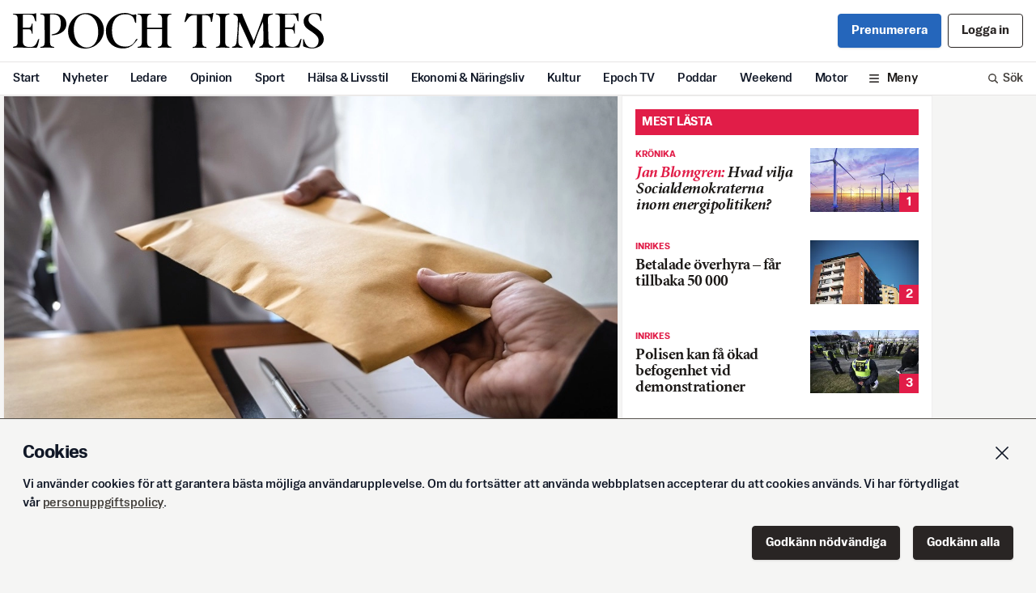

--- FILE ---
content_type: text/html; charset=utf-8
request_url: https://www.epochtimes.se/Kronika-Insats-torsk---metaforens-bredare-tolkning-och-anvandning
body_size: 24192
content:
<!DOCTYPE html><html lang="sv"><head><meta name="viewport" content="width=device-width" data-next-head=""/><title data-next-head="">Krönika: Insats torsk – metaforens bredare tolkning och användning</title><meta name="description" content="Epoch Times är Sveriges nya satsning inom nationell och internationell nyhetsjournalistik i pappersformat." data-next-head=""/><meta name="keywords" content="epoch times, nyheter, tidning, fördjupning, sportnyheter, utrikesnyheter, debatt, ledare, kulturnyheter" data-next-head=""/><meta name="facebook-domain-verification" content="rup5k9tzfi3ablenxr4fc9nrl3j3u8" data-next-head=""/><meta charSet="UTF-8" data-next-head=""/><meta name="referrer" content="no-referrer-when-downgrade" data-next-head=""/><meta property="og:url" content="https://www.epochtimes.se/Kronika-Insats-torsk---metaforens-bredare-tolkning-och-anvandning" data-next-head=""/><meta property="og:type" content="article" data-next-head=""/><meta property="og:title" content="Krönika: Insats torsk – metaforens bredare tolkning och användning" data-next-head=""/><meta property="og:image" content="https://cdn.epochtimes.se/uploads/2023/02/2307korruptionelleaonshutterstock1383868892-85524942-2673701-8553590-1519147.jpg" data-next-head=""/><meta property="og:description" content="Insats torsk lanserades 2020 av Stockholms socialförvaltning för att hjälpa ertappade köpare av..." data-next-head=""/><meta name="twitter:card" content="summary_large_image" data-next-head=""/><meta property="twitter:domain" content="epochtimes.se" data-next-head=""/><meta property="twitter:url" content="https://www.epochtimes.se/Kronika-Insats-torsk---metaforens-bredare-tolkning-och-anvandning" data-next-head=""/><meta name="twitter:title" content="Krönika: Insats torsk – metaforens bredare tolkning och användning" data-next-head=""/><meta name="twitter:description" content="Insats torsk lanserades 2020 av Stockholms socialförvaltning för att hjälpa ertappade köpare av..." data-next-head=""/><meta name="twitter:image" content="https://cdn.epochtimes.se/uploads/2023/02/2307korruptionelleaonshutterstock1383868892-85524942-2673701-8553590-1519147.jpg" data-next-head=""/><meta property="fb:pages" content="809338299217333" data-next-head=""/><link rel="icon" href="/favicon.ico" data-next-head=""/><link rel="icon" href="/ET32.png" sizes="32x32" data-next-head=""/><link rel="apple-touch-icon-precomposed" href="/ET180.png" data-next-head=""/><link rel="icon" href="/ET192.png" sizes="192x192" data-next-head=""/><link rel="preload" as="image" imageSrcSet="/_next/image?url=https%3A%2F%2Fcdn.epochtimes.se%2Fuploads%2F2023%2F02%2F2307korruptionelleaonshutterstock1383868892-85524942-2673701-8553590-1519147.jpg&amp;w=640&amp;q=100 640w, /_next/image?url=https%3A%2F%2Fcdn.epochtimes.se%2Fuploads%2F2023%2F02%2F2307korruptionelleaonshutterstock1383868892-85524942-2673701-8553590-1519147.jpg&amp;w=750&amp;q=100 750w, /_next/image?url=https%3A%2F%2Fcdn.epochtimes.se%2Fuploads%2F2023%2F02%2F2307korruptionelleaonshutterstock1383868892-85524942-2673701-8553590-1519147.jpg&amp;w=828&amp;q=100 828w, /_next/image?url=https%3A%2F%2Fcdn.epochtimes.se%2Fuploads%2F2023%2F02%2F2307korruptionelleaonshutterstock1383868892-85524942-2673701-8553590-1519147.jpg&amp;w=1080&amp;q=100 1080w, /_next/image?url=https%3A%2F%2Fcdn.epochtimes.se%2Fuploads%2F2023%2F02%2F2307korruptionelleaonshutterstock1383868892-85524942-2673701-8553590-1519147.jpg&amp;w=1200&amp;q=100 1200w, /_next/image?url=https%3A%2F%2Fcdn.epochtimes.se%2Fuploads%2F2023%2F02%2F2307korruptionelleaonshutterstock1383868892-85524942-2673701-8553590-1519147.jpg&amp;w=1920&amp;q=100 1920w, /_next/image?url=https%3A%2F%2Fcdn.epochtimes.se%2Fuploads%2F2023%2F02%2F2307korruptionelleaonshutterstock1383868892-85524942-2673701-8553590-1519147.jpg&amp;w=2048&amp;q=100 2048w, /_next/image?url=https%3A%2F%2Fcdn.epochtimes.se%2Fuploads%2F2023%2F02%2F2307korruptionelleaonshutterstock1383868892-85524942-2673701-8553590-1519147.jpg&amp;w=3840&amp;q=100 3840w" imageSizes="100vw" data-next-head=""/><style type="text/css">.fresnel-container{margin:0;padding:0;}
@media not all and (min-width:0px) and (max-width:639.98px){.fresnel-at-xs{display:none!important;}}
@media not all and (min-width:640px) and (max-width:767.98px){.fresnel-at-sm{display:none!important;}}
@media not all and (min-width:768px) and (max-width:999.98px){.fresnel-at-md{display:none!important;}}
@media not all and (min-width:1000px){.fresnel-at-lg{display:none!important;}}
@media not all and (max-width:639.98px){.fresnel-lessThan-sm{display:none!important;}}
@media not all and (max-width:767.98px){.fresnel-lessThan-md{display:none!important;}}
@media not all and (max-width:999.98px){.fresnel-lessThan-lg{display:none!important;}}
@media not all and (min-width:640px){.fresnel-greaterThan-xs{display:none!important;}}
@media not all and (min-width:768px){.fresnel-greaterThan-sm{display:none!important;}}
@media not all and (min-width:1000px){.fresnel-greaterThan-md{display:none!important;}}
@media not all and (min-width:0px){.fresnel-greaterThanOrEqual-xs{display:none!important;}}
@media not all and (min-width:640px){.fresnel-greaterThanOrEqual-sm{display:none!important;}}
@media not all and (min-width:768px){.fresnel-greaterThanOrEqual-md{display:none!important;}}
@media not all and (min-width:1000px){.fresnel-greaterThanOrEqual-lg{display:none!important;}}
@media not all and (min-width:0px) and (max-width:639.98px){.fresnel-between-xs-sm{display:none!important;}}
@media not all and (min-width:0px) and (max-width:767.98px){.fresnel-between-xs-md{display:none!important;}}
@media not all and (min-width:0px) and (max-width:999.98px){.fresnel-between-xs-lg{display:none!important;}}
@media not all and (min-width:640px) and (max-width:767.98px){.fresnel-between-sm-md{display:none!important;}}
@media not all and (min-width:640px) and (max-width:999.98px){.fresnel-between-sm-lg{display:none!important;}}
@media not all and (min-width:768px) and (max-width:999.98px){.fresnel-between-md-lg{display:none!important;}}
@media (hover: hover){.fresnel-interaction-hover{display:none!important;}}
@media (hover: none){.fresnel-interaction-notHover{display:none!important;}}
@media not all and (orientation: landscape){.fresnel-interaction-landscape{display:none!important;}}
@media not all and (orientation: portrait){.fresnel-interaction-portrait{display:none!important;}}</style><script async="" id="ebx" src="//applets.ebxcdn.com/ebx.js"></script><link rel="preload" href="/_next/static/css/d65b6d27b2f4d8bc.css" as="style"/><link rel="stylesheet" href="/_next/static/css/d65b6d27b2f4d8bc.css" data-n-g=""/><noscript data-n-css=""></noscript><script defer="" nomodule="" src="/_next/static/chunks/polyfills-42372ed130431b0a.js"></script><script src="/_next/static/chunks/webpack-8c16bf3db88934b4.js" defer=""></script><script src="/_next/static/chunks/framework-b9fd9bcc3ecde907.js" defer=""></script><script src="/_next/static/chunks/main-9033768184e51b21.js" defer=""></script><script src="/_next/static/chunks/pages/_app-f6ee4f5ba9aba68d.js" defer=""></script><script src="/_next/static/chunks/98e2d21d-44f9cd9ef96b383c.js" defer=""></script><script src="/_next/static/chunks/4587-76b6a4f831b1322f.js" defer=""></script><script src="/_next/static/chunks/6383-e45002ab11dfb18d.js" defer=""></script><script src="/_next/static/chunks/2186-d95960ea11a20469.js" defer=""></script><script src="/_next/static/chunks/1242-27dcdf91ed8e5aa8.js" defer=""></script><script src="/_next/static/chunks/5311-4809a18c2a873934.js" defer=""></script><script src="/_next/static/chunks/157-ea712fe53eeb1833.js" defer=""></script><script src="/_next/static/chunks/245-412d0fd41599b61b.js" defer=""></script><script src="/_next/static/chunks/pages/%5Barticle%5D-f398206df18020a0.js" defer=""></script><script src="/_next/static/rwwekkWiwsnR9WpNI_Xzv/_buildManifest.js" defer=""></script><script src="/_next/static/rwwekkWiwsnR9WpNI_Xzv/_ssgManifest.js" defer=""></script></head><body><div id="__next"><div class="flex w-full flex-col"><div class="flex flex-col items-center"><div class="card-gap w-full sm:flex sm:justify-center"><div class="Toastify"></div><div id="fb-root"></div><div class="flex w-full flex-col items-center"><div class="hidden w-full print:block"><div class="gap4 flex flex-col justify-center px-4 py-6"><div><p class="mb-1 text-sm text-gray-500">En utskrift från Svenska Epoch Times<!-- --> <!-- -->2026-02-01</p><p class="text-sm text-gray-500">Artikelns ursprungsadress:<!-- --> <!-- -->https://www.epochtimes.se/Kronika-Insats-torsk---metaforens-bredare-tolkning-och-anvandning</p></div><svg xmlns="http://www.w3.org/2000/svg" viewBox="0 0 589.61 67.72" class="w-2/5 self-center"><defs><clipPath transform="translate(-97.71 -48.5)"><path d="M0 0H793.7V1125.35H0z" class="cls-1"></path></clipPath></defs><g class="cls-2" data-name="EPOCH TIMES LOGO"><path d="M97.71 113.79c0-2.6 8.8.41 8.8-8.23V58.94c0-8.65-7.44-7-8-7.44a2.85 2.85 0 01-.79-1.67c6.92.37 39.16.51 40.2 0 2.36-.33 3.87-1.67 3.85 0s0 15 0 15h-.28c-3.62 0-1.81-11.62-8.51-12.69-6.85-1.09-16.56-.32-16.56-.32v24.77h11.22c5.85 0 5-8.08 6.5-8.08h.65V88.3h-.65c-1.49 0-.27-8.74-6.5-8.74h-11.18v23.79c0 7.9 5.92 10 14.29 10 13.47 0 12.54-15.17 15.79-15.17h1s-2.71 15.35-4.81 16.23-39.7-.63-45 .4v-1M234.31 50.83c-11.05 0-21.3 11-21.3 29.36 0 22.22 13.07 34.17 24.17 34.17 13.22 0 22.28-11.25 22.28-29.57 0-22.22-12.26-34-25.15-34m.57 65.39c-20.42 0-32.65-15.61-32.65-32.73 0-16.41 13.23-34.73 34.45-34.73 20.52 0 33.58 15.61 33.58 32.63 0 16.51-14.07 34.83-35.38 34.83M352.15 79.46h28.58v23.61c0 12.49-8 8.17-8 10.58v1s9-.42 25.72 0v-1c0-2.32-8 1.91-8-10.89V61.12c0-12.18 8-8.67 8-10.15a9.56 9.56 0 000-1.11c-12.69.68-25.72 0-25.72 0V51c0 1.48 8-2 8 10.46v15.02h-28.58V61.43c0-12.49 8-9 8-10.46v-1.11c-14.44.65-25.81 0-25.81 0V51c0 1.48 7.95-2 7.95 10.46v41.64c0 12.49-7.95 8.16-7.95 10.57v1s8.41-.51 25.81 0v-1c0-2.4-7.94 1.94-7.94-10.55zM168 105.05c0 9.63 8 7.15 8 8.52v1.14c-14.44-.62-26.39 0-26.39 0v-1.14c0-1.62 8.17 1.1 8.17-8.52l-.09-45.62c0-10.72-7-6.32-8.08-8.64a6.29 6.29 0 01-.21-1.11c3.25.15 10.59.21 25.95 0s23.87 9.11 23.69 20.26c-.28 18.49-22.58 21-28.06 21v-1c.32-2.45 17.46 1.29 17.46-21.49 0-11.52-4.42-17.15-14.8-17.22a40.55 40.55 0 00-5.63.21z" class="cls-3" transform="translate(-97.71 -48.5)"></path><path d="M334.44 98.18c-.5 1.24-7.8 10.06-11.71 12.94a23.79 23.79 0 01-12.45 4.71c-19 1.68-36.24-9.11-36.24-34 0-14.31 12.18-33.54 37.17-33.26 9.08.1 12.08 4.84 16.82 3.16 3.55-1.24 3.9-.26 3.62 3.62s0 12 0 12h-1c-4 0 .93-16.27-20.16-16.36-16.64-.1-24.91 13.39-25 30.11-.09 18.49 7.43 31.57 25.46 31.5 6.66 0 10.32-2 13.63-4.69 5.65-5.17 5.46-8.67 7.34-9.71a9.36 9.36 0 012.54 0M595.43 113.54c0-2.6 8.8.4 8.8-8.24V58.68c0-8.64-7.44-7-8-7.44a2.86 2.86 0 01-.8-1.66c6.93.36 39.17.51 40.21 0 2.36-.34 3.87-1.67 3.85 0s0 15 0 15h-.28c-3.63 0-1.81-11.63-8.51-12.69s-16.56-.32-16.56-.32v24.77h11.26c5.85 0 5-8.09 6.5-8.09h.65V88h-.65c-1.5 0-.28-8.73-6.5-8.73h-11.22v23.83c0 7.89 5.92 10 14.29 10 13.47 0 12.54-15.17 15.79-15.17h1s-2.71 15.36-4.81 16.24-39.7-.63-45 .4v-1M456.74 103.36c0 12.22 8 8.64 8 10.5a9.54 9.54 0 010 1.12 180.88 180.88 0 00-26.21 0v-1.12c0-1.86 8 1.72 8-10.5V52.91H440c-9.31 0-13.3 12.7-15.36 12.82a10.64 10.64 0 01-1.58 0l4.12-16.21s.55-1.87 3.06.32c1.75 1.53 42.27 1.1 44.22-.18 3.67-2.41 3.53-.32 3.53-.32s-2.76 14.66-2.41 16.23H474c-1.95 0 1-12.82-10.81-12.82l-6.48.16zM500.42 104.36c0 10.32 7.9 7.62 7.9 9.29v1.11a250.8 250.8 0 00-25.52 0v-1.11c0-1.67 8 .93 8-9.29V60.13c0-10.18-8-7.62-8-9.29v-1.11a249.34 249.34 0 0025.52 0v1.11c0 1.67-8-.86-8 9.29zM527.46 65.36c-.87 4-2.25 25.87-2.18 37.4s8 8.75 8 10.89v1.06a197.09 197.09 0 00-19.87 0v-1.06c0-2.14 7.39.89 8.59-10.1a410.66 410.66 0 002.5-43.4c-.08-8.66-8.29-7.71-8.29-9.2v-1.21a121.89 121.89 0 0016.27.07c.08 1.57 22 51.8 22 51.8s18-45.19 18.52-51.83c7.22.45 17.67 0 17.67 0v1.11c-.09 1.21-9.29.49-9.29 9.17l1.12 43c0 10.55 9.24 8.41 9.24 10.55v1.06c-15.88-.48-26.74 0-26.74 0v-1.08c0-2.14 7.63 0 7.95-10.47.34-11.41-.74-37.76-.74-37.76-9.6 19.7-16 38.81-15.62 40.68-3.34 1.75-4.53 6.29-4.66 8.4h-2.79c-1.07-5.33-19.66-44.15-21.65-49.08M681.93 63.71c-1.86 0 .29-13.44-13.1-13.44-5.39 0-10.32 3.47-10.32 11.4 0 6.5 6.88 9.94 16.17 16.91 9.85 7.34 12.64 12.54 12.64 20.25 0 11.06-11.34 17.19-22.49 17.19-5.94 0-16.54-3.53-16.54-4.27V98.37h.93c1.86 0 1.74 16.08 16.33 16.08 6.6 0 12.1-4.61 12.1-13.48 0-6-3.34-10.31-17.28-19.51-5-3.35-11.15-7.62-11.15-17.75 0-8.36 9.29-15 20-15a43.63 43.63 0 0113 1.77.91.91 0 01.65 1v12.23z" class="cls-3" transform="translate(-97.71 -48.5)"></path></g></svg></div></div><div class="w-full sm:flex sm:max-w-site sm:justify-start sm:px-1"><div class="lg:gap1 w-full sm:max-w-site lg:flex lg:max-w-6xl"><div class="w-full shrink"><div><div class="fresnel-container fresnel-at-xs fresnel-:R17lim:"><div class="flex flex-col"><div class="card-gap"><article class="card-border relative bg-white print:border-none"><div class=""><div class="print:mx-auto print:w-2/3"><figure class="mb-8"><div class="aspect17 relative flex justify-center overflow-hidden"><img alt="loading" decoding="async" data-nimg="fill" class="scale-110 object-cover blur" style="position:absolute;height:100%;width:100%;left:0;top:0;right:0;bottom:0;color:transparent" src="[data-uri]"/><img alt="Insikter och åsikter kring offentlig korruption i vårt land växer efter Transparency Internationals nyss presenterade index. Att offentliga tjänstemän olagligt tar betalt, nästan lika riskfritt som säljare av sexuella tjänster, bör bli tydligare. Foto: Elle Aon" decoding="async" data-nimg="fill" class="object-cover" style="position:absolute;height:100%;width:100%;left:0;top:0;right:0;bottom:0;color:transparent" sizes="100vw" srcSet="/_next/image?url=https%3A%2F%2Fcdn.epochtimes.se%2Fuploads%2F2023%2F02%2F2307korruptionelleaonshutterstock1383868892-85524942-2673701-8553590-1519147.jpg&amp;w=640&amp;q=100 640w, /_next/image?url=https%3A%2F%2Fcdn.epochtimes.se%2Fuploads%2F2023%2F02%2F2307korruptionelleaonshutterstock1383868892-85524942-2673701-8553590-1519147.jpg&amp;w=750&amp;q=100 750w, /_next/image?url=https%3A%2F%2Fcdn.epochtimes.se%2Fuploads%2F2023%2F02%2F2307korruptionelleaonshutterstock1383868892-85524942-2673701-8553590-1519147.jpg&amp;w=828&amp;q=100 828w, /_next/image?url=https%3A%2F%2Fcdn.epochtimes.se%2Fuploads%2F2023%2F02%2F2307korruptionelleaonshutterstock1383868892-85524942-2673701-8553590-1519147.jpg&amp;w=1080&amp;q=100 1080w, /_next/image?url=https%3A%2F%2Fcdn.epochtimes.se%2Fuploads%2F2023%2F02%2F2307korruptionelleaonshutterstock1383868892-85524942-2673701-8553590-1519147.jpg&amp;w=1200&amp;q=100 1200w, /_next/image?url=https%3A%2F%2Fcdn.epochtimes.se%2Fuploads%2F2023%2F02%2F2307korruptionelleaonshutterstock1383868892-85524942-2673701-8553590-1519147.jpg&amp;w=1920&amp;q=100 1920w, /_next/image?url=https%3A%2F%2Fcdn.epochtimes.se%2Fuploads%2F2023%2F02%2F2307korruptionelleaonshutterstock1383868892-85524942-2673701-8553590-1519147.jpg&amp;w=2048&amp;q=100 2048w, /_next/image?url=https%3A%2F%2Fcdn.epochtimes.se%2Fuploads%2F2023%2F02%2F2307korruptionelleaonshutterstock1383868892-85524942-2673701-8553590-1519147.jpg&amp;w=3840&amp;q=100 3840w" src="/_next/image?url=https%3A%2F%2Fcdn.epochtimes.se%2Fuploads%2F2023%2F02%2F2307korruptionelleaonshutterstock1383868892-85524942-2673701-8553590-1519147.jpg&amp;w=3840&amp;q=100"/></div><figcaption class="sans-text-xs px-4 py-2 leading-tight text-gray-600 md:px-6 print:px-0 print:text-sm">Insikter och åsikter kring offentlig korruption i vårt land växer efter Transparency Internationals nyss presenterade index. Att offentliga tjänstemän olagligt tar betalt, nästan lika riskfritt som säljare av sexuella tjänster, bör bli tydligare. Foto: Elle Aon</figcaption></figure></div><div class="px-4 sm:pl-4 md:px-10 lg:pl-20 xl:pl-[6.5rem] "><div class="text-red-600 leading-none pb-3  font-sans text-xs font-bold uppercase">Opinion ｜ Krönika</div><h1 class="h0 word-break mb-4 ">Krönika: Insats torsk – metaforens bredare tolkning och användning</h1></div><div class="px-4 sm:pl-4 md:px-10 lg:pl-20 xl:pl-[6.5rem] max-w-[41rem] pb-4 print:max-w-none"><div class="flex w-full flex-col py-2"><div class="flex w-full pb-2 justify-start"><div class="text-balance font-sans text-md font-bold leading-none tracking-normal"> Anders Mansten</div></div><div class=""><div class="flex flex-wrap gap-x-3 font-sans text-base leading-none print:text-sm "><time class="text-gray-500 pb-1 leading-none">Publicerad <!-- -->2023-02-17</time></div></div><div class="mt-4 w-full border-y border-gray-200 print:hidden"><div class="flex flex-wrap items-center justify-start"><div class="relative inline-block text-left" data-headlessui-state=""><button id="headlessui-menu-button-:R1ep77lim:" type="button" aria-haspopup="menu" aria-expanded="false" data-headlessui-state=""><div class="flex cursor-pointer items-center px-4 py-3 transition duration-300 hover:bg-gray-100 hover:transition hover:duration-300 h-11 space-x-2 "><div class="basis-7"><svg xmlns="http://www.w3.org/2000/svg" fill="none" viewBox="0 0 24 24" stroke-width="1.5" stroke="currentColor" aria-hidden="true" data-slot="icon" class="h-5 w-5"><path stroke-linecap="round" stroke-linejoin="round" d="M21 11.25v8.25a1.5 1.5 0 0 1-1.5 1.5H5.25a1.5 1.5 0 0 1-1.5-1.5v-8.25M12 4.875A2.625 2.625 0 1 0 9.375 7.5H12m0-2.625V7.5m0-2.625A2.625 2.625 0 1 1 14.625 7.5H12m0 0V21m-8.625-9.75h18c.621 0 1.125-.504 1.125-1.125v-1.5c0-.621-.504-1.125-1.125-1.125h-18c-.621 0-1.125.504-1.125 1.125v1.5c0 .621.504 1.125 1.125 1.125Z"></path></svg></div><span class="whitespace-nowrap text-center text-base leading-none">Ge bort fri läsning</span></div></button></div><div><div class="relative inline-block text-left" data-headlessui-state=""><button id="headlessui-menu-button-:R6mp77lim:" type="button" aria-haspopup="menu" aria-expanded="false" data-headlessui-state=""><div class="flex cursor-pointer items-center px-4 py-3 transition duration-300 hover:bg-gray-100 hover:transition hover:duration-300 h-11 space-x-2 "><div class="basis-7"><svg xmlns="http://www.w3.org/2000/svg" fill="none" viewBox="0 0 24 24" stroke-width="1.5" stroke="currentColor" aria-hidden="true" data-slot="icon" class="h-5 w-5"><path stroke-linecap="round" stroke-linejoin="round" d="M9 8.25H7.5a2.25 2.25 0 0 0-2.25 2.25v9a2.25 2.25 0 0 0 2.25 2.25h9a2.25 2.25 0 0 0 2.25-2.25v-9a2.25 2.25 0 0 0-2.25-2.25H15m0-3-3-3m0 0-3 3m3-3V15"></path></svg></div><span class="whitespace-nowrap text-center text-base leading-none">Dela</span></div></button></div></div></div></div></div></div></div><div class="px-4 sm:pl-4 md:px-10 lg:pl-20 xl:pl-[6.5rem] max-w-[41rem] pb-4 print:max-w-none"><div><div class="mb-4"><div class="text-pretty bg-gray-100 p-4 text-gray-600 print:hidden">Detta är en opinionstext. Åsikterna är skribentens egna.</div></div><div class="article-content"><h2>Insats torsk lanserades 2020 av Stockholms socialförvaltning för att hjälpa ertappade köpare av sexuella tjänster med att ändra sitt beteende. I maj 2021 beskrevs initiativet som vällyckat sedan 67 av 82 som delgivits misstanke tackat ja till stöd från den så kallade Kast-mottagningen. Torskinsatsen bottnar i den Sverigeunika sexköpslagen. Frågan är om samma praxis, men utanför gällande lag, präglar delar av Brottsbalkens kapitel 10?</h2>
<p><br>Sexköpslagen, ursprungligen från 1998, innebär att köparen av sexuell tjänst riskerar upp till ett års fängelse. Säljaren straffas inte. Straffskärpning föreslogs 2021 så att fängelsedom varje gång skulle följa. Dåvarande justitieminister Morgan Johanssons (S) svar i riksdagen till Sara Gille (SD): ”Köp av sexuella tjänster ska inte förekomma i vårt samhälle.”</p>
<p class="fadeout">Några år senare finns inga sexköpare kvar i de, av andra slags brottsdömda, överfulla fängelserna.</p></div></div></div><div class="px-4 sm:pl-4 md:px-10 lg:pl-20 xl:pl-[6.5rem] max-w-[41rem] pb-4 print:hidden"><div class="w-full border-y border-gray-200"><div class="flex items-center"><div class="flex flex-wrap justify-end"><div><div class="flex cursor-pointer items-center px-4 py-3 transition duration-300 hover:bg-gray-100 hover:transition hover:duration-300 h-11 space-x-2 "><div class="basis-7"><svg xmlns="http://www.w3.org/2000/svg" fill="none" viewBox="0 0 24 24" stroke-width="1.5" stroke="currentColor" aria-hidden="true" data-slot="icon" class="h-5 w-5"><path stroke-linecap="round" stroke-linejoin="round" d="M21.75 6.75v10.5a2.25 2.25 0 0 1-2.25 2.25h-15a2.25 2.25 0 0 1-2.25-2.25V6.75m19.5 0A2.25 2.25 0 0 0 19.5 4.5h-15a2.25 2.25 0 0 0-2.25 2.25m19.5 0v.243a2.25 2.25 0 0 1-1.07 1.916l-7.5 4.615a2.25 2.25 0 0 1-2.36 0L3.32 8.91a2.25 2.25 0 0 1-1.07-1.916V6.75"></path></svg></div><span class="whitespace-nowrap text-center text-base leading-none">Feedback</span></div></div><div><div class="relative inline-block text-left" data-headlessui-state=""><button id="headlessui-menu-button-:R6t77lim:" type="button" aria-haspopup="menu" aria-expanded="false" data-headlessui-state=""><div class="flex cursor-pointer items-center px-4 py-3 transition duration-300 hover:bg-gray-100 hover:transition hover:duration-300 h-11 space-x-2 "><div class="basis-7"><svg xmlns="http://www.w3.org/2000/svg" fill="none" viewBox="0 0 24 24" stroke-width="1.5" stroke="currentColor" aria-hidden="true" data-slot="icon" class="h-5 w-5"><path stroke-linecap="round" stroke-linejoin="round" d="M9 8.25H7.5a2.25 2.25 0 0 0-2.25 2.25v9a2.25 2.25 0 0 0 2.25 2.25h9a2.25 2.25 0 0 0 2.25-2.25v-9a2.25 2.25 0 0 0-2.25-2.25H15m0-3-3-3m0 0-3 3m3-3V15"></path></svg></div><span class="whitespace-nowrap text-center text-base leading-none">Dela</span></div></button></div></div></div></div></div></div></article></div><section class="single basis-0 bg-white sm:mb-0 sm:pb-0"><div class="mb-4"><div class="bg-red-600 text-white  group flex items-center justify-between pr-2"><h1 class="w-full p-2 font-sans leading-none text-white text-base uppercase">Läs mer</h1></div></div><ol class="gap8 flex flex-col pb-6"><li><article class="  bg-white group w-full cursor-pointer"><a href="/-KronikaVilket-etos-kravs-nar-staten-brakar-ihop-och-vems-ar-ansvaret-967254"><div class="gap4 flex grow justify-between"><div class="basis-[60%] overflow-hidden text-ellipsis"><div class="flex flex-wrap items-center pb-1"><div class="text-red-600  font-sans text-xs font-bold uppercase">Krönika</div></div><h2 class="text-xl font-bold leading-none tracking-tight transition word-break line-clamp-4 transition md:group-hover:text-gray-600 "> Krönika:Vilket etos krävs när staten brakar ihop och vems är ansvaret?</h2></div><div class="aspect17 relative h-full basis-[40%]"><img alt="Aristoteles tycks mer och mer i ropet på tidningarnas debatt, krönike och ledarsidor. Senast när Inga-Britt Ahlenius i SvD efterlyste högre etos i staten ”innan den brakar ihop”. Foto: Amit Nabizadeh/TT" loading="lazy" decoding="async" data-nimg="fill" class="object-cover" style="position:absolute;height:100%;width:100%;left:0;top:0;right:0;bottom:0;color:transparent" sizes="(max-width: 768px) 100px, 200px" srcSet="/_next/image?url=%2Fuploads%2F2023%2F02%2Fv6baksidan-104853538-8264013-10495530-2067835.png&amp;w=16&amp;q=75 16w, /_next/image?url=%2Fuploads%2F2023%2F02%2Fv6baksidan-104853538-8264013-10495530-2067835.png&amp;w=32&amp;q=75 32w, /_next/image?url=%2Fuploads%2F2023%2F02%2Fv6baksidan-104853538-8264013-10495530-2067835.png&amp;w=48&amp;q=75 48w, /_next/image?url=%2Fuploads%2F2023%2F02%2Fv6baksidan-104853538-8264013-10495530-2067835.png&amp;w=64&amp;q=75 64w, /_next/image?url=%2Fuploads%2F2023%2F02%2Fv6baksidan-104853538-8264013-10495530-2067835.png&amp;w=96&amp;q=75 96w, /_next/image?url=%2Fuploads%2F2023%2F02%2Fv6baksidan-104853538-8264013-10495530-2067835.png&amp;w=128&amp;q=75 128w, /_next/image?url=%2Fuploads%2F2023%2F02%2Fv6baksidan-104853538-8264013-10495530-2067835.png&amp;w=256&amp;q=75 256w, /_next/image?url=%2Fuploads%2F2023%2F02%2Fv6baksidan-104853538-8264013-10495530-2067835.png&amp;w=384&amp;q=75 384w, /_next/image?url=%2Fuploads%2F2023%2F02%2Fv6baksidan-104853538-8264013-10495530-2067835.png&amp;w=640&amp;q=75 640w, /_next/image?url=%2Fuploads%2F2023%2F02%2Fv6baksidan-104853538-8264013-10495530-2067835.png&amp;w=750&amp;q=75 750w, /_next/image?url=%2Fuploads%2F2023%2F02%2Fv6baksidan-104853538-8264013-10495530-2067835.png&amp;w=828&amp;q=75 828w, /_next/image?url=%2Fuploads%2F2023%2F02%2Fv6baksidan-104853538-8264013-10495530-2067835.png&amp;w=1080&amp;q=75 1080w, /_next/image?url=%2Fuploads%2F2023%2F02%2Fv6baksidan-104853538-8264013-10495530-2067835.png&amp;w=1200&amp;q=75 1200w, /_next/image?url=%2Fuploads%2F2023%2F02%2Fv6baksidan-104853538-8264013-10495530-2067835.png&amp;w=1920&amp;q=75 1920w, /_next/image?url=%2Fuploads%2F2023%2F02%2Fv6baksidan-104853538-8264013-10495530-2067835.png&amp;w=2048&amp;q=75 2048w, /_next/image?url=%2Fuploads%2F2023%2F02%2Fv6baksidan-104853538-8264013-10495530-2067835.png&amp;w=3840&amp;q=75 3840w" src="/_next/image?url=%2Fuploads%2F2023%2F02%2Fv6baksidan-104853538-8264013-10495530-2067835.png&amp;w=3840&amp;q=75"/></div></div></a></article></li><li><article class="  bg-white group w-full cursor-pointer"><a href="/Lotta-Groning-Lulealven-har-inte-borjat-rinna-at-andra-hallet"><div class="gap4 flex grow justify-between"><div class="basis-[60%] overflow-hidden text-ellipsis"><div class="flex flex-wrap items-center pb-1"><div class="text-red-600  font-sans text-xs font-bold uppercase">Krönika</div></div><h2 class="text-xl font-bold leading-none tracking-tight transition word-break line-clamp-4 transition md:group-hover:text-gray-600 ">Lotta Gröning: Luleälven har inte börjat rinna åt andra hållet!</h2></div><div class="aspect17 relative h-full basis-[40%]"><img alt="Messaure kraftverk i Stora Lule älv i Norrbotten är ett av Sveriges största kraftverk. Foto: 2307_MessaureKraftverk_Ojdi_CCBYSA3Ojdi/CC BY-SA 3.0" loading="lazy" decoding="async" data-nimg="fill" class="object-cover" style="position:absolute;height:100%;width:100%;left:0;top:0;right:0;bottom:0;color:transparent" sizes="(max-width: 768px) 100px, 200px" srcSet="/_next/image?url=%2Fuploads%2F2023%2F02%2Fv7grning-103610646-3894456-10362796-5317049.png&amp;w=16&amp;q=75 16w, /_next/image?url=%2Fuploads%2F2023%2F02%2Fv7grning-103610646-3894456-10362796-5317049.png&amp;w=32&amp;q=75 32w, /_next/image?url=%2Fuploads%2F2023%2F02%2Fv7grning-103610646-3894456-10362796-5317049.png&amp;w=48&amp;q=75 48w, /_next/image?url=%2Fuploads%2F2023%2F02%2Fv7grning-103610646-3894456-10362796-5317049.png&amp;w=64&amp;q=75 64w, /_next/image?url=%2Fuploads%2F2023%2F02%2Fv7grning-103610646-3894456-10362796-5317049.png&amp;w=96&amp;q=75 96w, /_next/image?url=%2Fuploads%2F2023%2F02%2Fv7grning-103610646-3894456-10362796-5317049.png&amp;w=128&amp;q=75 128w, /_next/image?url=%2Fuploads%2F2023%2F02%2Fv7grning-103610646-3894456-10362796-5317049.png&amp;w=256&amp;q=75 256w, /_next/image?url=%2Fuploads%2F2023%2F02%2Fv7grning-103610646-3894456-10362796-5317049.png&amp;w=384&amp;q=75 384w, /_next/image?url=%2Fuploads%2F2023%2F02%2Fv7grning-103610646-3894456-10362796-5317049.png&amp;w=640&amp;q=75 640w, /_next/image?url=%2Fuploads%2F2023%2F02%2Fv7grning-103610646-3894456-10362796-5317049.png&amp;w=750&amp;q=75 750w, /_next/image?url=%2Fuploads%2F2023%2F02%2Fv7grning-103610646-3894456-10362796-5317049.png&amp;w=828&amp;q=75 828w, /_next/image?url=%2Fuploads%2F2023%2F02%2Fv7grning-103610646-3894456-10362796-5317049.png&amp;w=1080&amp;q=75 1080w, /_next/image?url=%2Fuploads%2F2023%2F02%2Fv7grning-103610646-3894456-10362796-5317049.png&amp;w=1200&amp;q=75 1200w, /_next/image?url=%2Fuploads%2F2023%2F02%2Fv7grning-103610646-3894456-10362796-5317049.png&amp;w=1920&amp;q=75 1920w, /_next/image?url=%2Fuploads%2F2023%2F02%2Fv7grning-103610646-3894456-10362796-5317049.png&amp;w=2048&amp;q=75 2048w, /_next/image?url=%2Fuploads%2F2023%2F02%2Fv7grning-103610646-3894456-10362796-5317049.png&amp;w=3840&amp;q=75 3840w" src="/_next/image?url=%2Fuploads%2F2023%2F02%2Fv7grning-103610646-3894456-10362796-5317049.png&amp;w=3840&amp;q=75"/></div></div></a></article></li><li><article class="  bg-white group w-full cursor-pointer"><a href="/Jan-Blomgren-Antiintellektuellt-tankande-om-energi-275107"><div class="gap4 flex grow justify-between"><div class="basis-[60%] overflow-hidden text-ellipsis"><div class="flex flex-wrap items-center pb-1"><div class="text-red-600  font-sans text-xs font-bold uppercase">Krönika</div></div><h2 class="text-xl font-bold leading-none tracking-tight transition word-break line-clamp-4 transition md:group-hover:text-gray-600 ">Jan Blomgren: Antiintellektuellt tänkande om energi</h2></div><div class="aspect17 relative h-full basis-[40%]"><img alt="Vindkraftverkens asynkrona generatorer anpassar sig efter den frekvens som för tillfället finns i elnätet. För stor andel sådana i elsystemet ger stabilitetsproblem. Foto: Bilbo Lantto" loading="lazy" decoding="async" data-nimg="fill" class="object-cover" style="position:absolute;height:100%;width:100%;left:0;top:0;right:0;bottom:0;color:transparent" sizes="(max-width: 768px) 100px, 200px" srcSet="/_next/image?url=%2Fuploads%2F2023%2F02%2Fv7vindkraft.lkaren-10580845-2531781-105825635-344680.png&amp;w=16&amp;q=75 16w, /_next/image?url=%2Fuploads%2F2023%2F02%2Fv7vindkraft.lkaren-10580845-2531781-105825635-344680.png&amp;w=32&amp;q=75 32w, /_next/image?url=%2Fuploads%2F2023%2F02%2Fv7vindkraft.lkaren-10580845-2531781-105825635-344680.png&amp;w=48&amp;q=75 48w, /_next/image?url=%2Fuploads%2F2023%2F02%2Fv7vindkraft.lkaren-10580845-2531781-105825635-344680.png&amp;w=64&amp;q=75 64w, /_next/image?url=%2Fuploads%2F2023%2F02%2Fv7vindkraft.lkaren-10580845-2531781-105825635-344680.png&amp;w=96&amp;q=75 96w, /_next/image?url=%2Fuploads%2F2023%2F02%2Fv7vindkraft.lkaren-10580845-2531781-105825635-344680.png&amp;w=128&amp;q=75 128w, /_next/image?url=%2Fuploads%2F2023%2F02%2Fv7vindkraft.lkaren-10580845-2531781-105825635-344680.png&amp;w=256&amp;q=75 256w, /_next/image?url=%2Fuploads%2F2023%2F02%2Fv7vindkraft.lkaren-10580845-2531781-105825635-344680.png&amp;w=384&amp;q=75 384w, /_next/image?url=%2Fuploads%2F2023%2F02%2Fv7vindkraft.lkaren-10580845-2531781-105825635-344680.png&amp;w=640&amp;q=75 640w, /_next/image?url=%2Fuploads%2F2023%2F02%2Fv7vindkraft.lkaren-10580845-2531781-105825635-344680.png&amp;w=750&amp;q=75 750w, /_next/image?url=%2Fuploads%2F2023%2F02%2Fv7vindkraft.lkaren-10580845-2531781-105825635-344680.png&amp;w=828&amp;q=75 828w, /_next/image?url=%2Fuploads%2F2023%2F02%2Fv7vindkraft.lkaren-10580845-2531781-105825635-344680.png&amp;w=1080&amp;q=75 1080w, /_next/image?url=%2Fuploads%2F2023%2F02%2Fv7vindkraft.lkaren-10580845-2531781-105825635-344680.png&amp;w=1200&amp;q=75 1200w, /_next/image?url=%2Fuploads%2F2023%2F02%2Fv7vindkraft.lkaren-10580845-2531781-105825635-344680.png&amp;w=1920&amp;q=75 1920w, /_next/image?url=%2Fuploads%2F2023%2F02%2Fv7vindkraft.lkaren-10580845-2531781-105825635-344680.png&amp;w=2048&amp;q=75 2048w, /_next/image?url=%2Fuploads%2F2023%2F02%2Fv7vindkraft.lkaren-10580845-2531781-105825635-344680.png&amp;w=3840&amp;q=75 3840w" src="/_next/image?url=%2Fuploads%2F2023%2F02%2Fv7vindkraft.lkaren-10580845-2531781-105825635-344680.png&amp;w=3840&amp;q=75"/></div></div></a></article></li></ol></section><section class="single basis-0 bg-white sm:mb-0 sm:pb-0"><div class="mb-4"><div class="bg-red-600 text-white  group flex items-center justify-between pr-2"><h1 class="w-full p-2 font-sans leading-none text-white text-base uppercase">Mest lästa</h1></div></div><ol class="gap8 flex flex-col pb-6"><li><article class="  bg-white group w-full cursor-pointer"><a href="/hvad-vilja-socialdemokraterna-inom-energipolitiken"><div class="gap4 flex grow justify-between"><div class="basis-[60%] overflow-hidden text-ellipsis"><div class="flex flex-wrap items-center pb-1"><div class="text-red-600  font-sans text-xs font-bold uppercase">Krönika</div></div><h2 class="text-xl font-bold leading-none tracking-tight transition word-break line-clamp-4 transition md:group-hover:text-gray-600 italic"><span class="text-red-600">Jan Blomgren<!-- -->: </span>Hvad vilja Socialdemokraterna inom energipolitiken?</h2></div><div class="aspect17 relative h-full basis-[40%]"><img alt="Socialdemokraterna förespråkar en kraftig utbyggnad av havsbaserad vindkraft. Det kan visa sig svårt att kombinera detta med övriga mål. Foto: Shutterstock" loading="lazy" decoding="async" data-nimg="fill" class="object-cover" style="position:absolute;height:100%;width:100%;left:0;top:0;right:0;bottom:0;color:transparent" sizes="(max-width: 768px) 100px, 200px" srcSet="/_next/image?url=%2Fuploads%2F2026%2F01%2Fshutterstock2532100135-151557822-6343.jpg&amp;w=16&amp;q=75 16w, /_next/image?url=%2Fuploads%2F2026%2F01%2Fshutterstock2532100135-151557822-6343.jpg&amp;w=32&amp;q=75 32w, /_next/image?url=%2Fuploads%2F2026%2F01%2Fshutterstock2532100135-151557822-6343.jpg&amp;w=48&amp;q=75 48w, /_next/image?url=%2Fuploads%2F2026%2F01%2Fshutterstock2532100135-151557822-6343.jpg&amp;w=64&amp;q=75 64w, /_next/image?url=%2Fuploads%2F2026%2F01%2Fshutterstock2532100135-151557822-6343.jpg&amp;w=96&amp;q=75 96w, /_next/image?url=%2Fuploads%2F2026%2F01%2Fshutterstock2532100135-151557822-6343.jpg&amp;w=128&amp;q=75 128w, /_next/image?url=%2Fuploads%2F2026%2F01%2Fshutterstock2532100135-151557822-6343.jpg&amp;w=256&amp;q=75 256w, /_next/image?url=%2Fuploads%2F2026%2F01%2Fshutterstock2532100135-151557822-6343.jpg&amp;w=384&amp;q=75 384w, /_next/image?url=%2Fuploads%2F2026%2F01%2Fshutterstock2532100135-151557822-6343.jpg&amp;w=640&amp;q=75 640w, /_next/image?url=%2Fuploads%2F2026%2F01%2Fshutterstock2532100135-151557822-6343.jpg&amp;w=750&amp;q=75 750w, /_next/image?url=%2Fuploads%2F2026%2F01%2Fshutterstock2532100135-151557822-6343.jpg&amp;w=828&amp;q=75 828w, /_next/image?url=%2Fuploads%2F2026%2F01%2Fshutterstock2532100135-151557822-6343.jpg&amp;w=1080&amp;q=75 1080w, /_next/image?url=%2Fuploads%2F2026%2F01%2Fshutterstock2532100135-151557822-6343.jpg&amp;w=1200&amp;q=75 1200w, /_next/image?url=%2Fuploads%2F2026%2F01%2Fshutterstock2532100135-151557822-6343.jpg&amp;w=1920&amp;q=75 1920w, /_next/image?url=%2Fuploads%2F2026%2F01%2Fshutterstock2532100135-151557822-6343.jpg&amp;w=2048&amp;q=75 2048w, /_next/image?url=%2Fuploads%2F2026%2F01%2Fshutterstock2532100135-151557822-6343.jpg&amp;w=3840&amp;q=75 3840w" src="/_next/image?url=%2Fuploads%2F2026%2F01%2Fshutterstock2532100135-151557822-6343.jpg&amp;w=3840&amp;q=75"/><span class="absolute bottom-0 right-0 h-6 w-6 bg-red-600 text-center font-sans text-base font-bold text-white">1</span></div></div></a></article></li><li><article class="  bg-white group w-full cursor-pointer"><a href="/betalade-overhyra-far-tillbaka-50-000"><div class="gap4 flex grow justify-between"><div class="basis-[60%] overflow-hidden text-ellipsis"><div class="flex flex-wrap items-center pb-1"><div class="text-red-600  font-sans text-xs font-bold uppercase">Inrikes</div></div><h2 class="text-xl font-bold leading-none tracking-tight transition word-break line-clamp-4 transition md:group-hover:text-gray-600 ">Betalade överhyra – får tillbaka 50 000</h2></div><div class="aspect17 relative h-full basis-[40%]"><img alt="Lägenheten var en tvårummare. Arkivbild utan koppling till händelsen. Foto: Viktoria Bank/TT" loading="lazy" decoding="async" data-nimg="fill" class="object-cover" style="position:absolute;height:100%;width:100%;left:0;top:0;right:0;bottom:0;color:transparent" sizes="(max-width: 768px) 100px, 200px" srcSet="/_next/image?url=%2Fuploads%2F2026%2F01%2F260131-overhyra1-ff04b93f-a001normalhires-4350871-6047.jpg&amp;w=16&amp;q=75 16w, /_next/image?url=%2Fuploads%2F2026%2F01%2F260131-overhyra1-ff04b93f-a001normalhires-4350871-6047.jpg&amp;w=32&amp;q=75 32w, /_next/image?url=%2Fuploads%2F2026%2F01%2F260131-overhyra1-ff04b93f-a001normalhires-4350871-6047.jpg&amp;w=48&amp;q=75 48w, /_next/image?url=%2Fuploads%2F2026%2F01%2F260131-overhyra1-ff04b93f-a001normalhires-4350871-6047.jpg&amp;w=64&amp;q=75 64w, /_next/image?url=%2Fuploads%2F2026%2F01%2F260131-overhyra1-ff04b93f-a001normalhires-4350871-6047.jpg&amp;w=96&amp;q=75 96w, /_next/image?url=%2Fuploads%2F2026%2F01%2F260131-overhyra1-ff04b93f-a001normalhires-4350871-6047.jpg&amp;w=128&amp;q=75 128w, /_next/image?url=%2Fuploads%2F2026%2F01%2F260131-overhyra1-ff04b93f-a001normalhires-4350871-6047.jpg&amp;w=256&amp;q=75 256w, /_next/image?url=%2Fuploads%2F2026%2F01%2F260131-overhyra1-ff04b93f-a001normalhires-4350871-6047.jpg&amp;w=384&amp;q=75 384w, /_next/image?url=%2Fuploads%2F2026%2F01%2F260131-overhyra1-ff04b93f-a001normalhires-4350871-6047.jpg&amp;w=640&amp;q=75 640w, /_next/image?url=%2Fuploads%2F2026%2F01%2F260131-overhyra1-ff04b93f-a001normalhires-4350871-6047.jpg&amp;w=750&amp;q=75 750w, /_next/image?url=%2Fuploads%2F2026%2F01%2F260131-overhyra1-ff04b93f-a001normalhires-4350871-6047.jpg&amp;w=828&amp;q=75 828w, /_next/image?url=%2Fuploads%2F2026%2F01%2F260131-overhyra1-ff04b93f-a001normalhires-4350871-6047.jpg&amp;w=1080&amp;q=75 1080w, /_next/image?url=%2Fuploads%2F2026%2F01%2F260131-overhyra1-ff04b93f-a001normalhires-4350871-6047.jpg&amp;w=1200&amp;q=75 1200w, /_next/image?url=%2Fuploads%2F2026%2F01%2F260131-overhyra1-ff04b93f-a001normalhires-4350871-6047.jpg&amp;w=1920&amp;q=75 1920w, /_next/image?url=%2Fuploads%2F2026%2F01%2F260131-overhyra1-ff04b93f-a001normalhires-4350871-6047.jpg&amp;w=2048&amp;q=75 2048w, /_next/image?url=%2Fuploads%2F2026%2F01%2F260131-overhyra1-ff04b93f-a001normalhires-4350871-6047.jpg&amp;w=3840&amp;q=75 3840w" src="/_next/image?url=%2Fuploads%2F2026%2F01%2F260131-overhyra1-ff04b93f-a001normalhires-4350871-6047.jpg&amp;w=3840&amp;q=75"/><span class="absolute bottom-0 right-0 h-6 w-6 bg-red-600 text-center font-sans text-base font-bold text-white">2</span></div></div></a></article></li><li><article class="  bg-white group w-full cursor-pointer"><a href="/polisen-kan-fa-okad-befogenhet-vid-demonstrationer"><div class="gap4 flex grow justify-between"><div class="basis-[60%] overflow-hidden text-ellipsis"><div class="flex flex-wrap items-center pb-1"><div class="text-red-600  font-sans text-xs font-bold uppercase">Inrikes</div></div><h2 class="text-xl font-bold leading-none tracking-tight transition word-break line-clamp-4 transition md:group-hover:text-gray-600 ">Polisen kan få ökad befogenhet vid demonstrationer</h2></div><div class="aspect17 relative h-full basis-[40%]"><img alt="Polis och motdemonstranter i Malmö 2022, då Rasmus Paludan, partiledare för det danska högerextrema partiet Stram kurs, höll en manifestation. Foto: Johan Nilsson/TT" loading="lazy" decoding="async" data-nimg="fill" class="object-cover" style="position:absolute;height:100%;width:100%;left:0;top:0;right:0;bottom:0;color:transparent" sizes="(max-width: 768px) 100px, 200px" srcSet="/_next/image?url=%2Fuploads%2F2026%2F01%2F260131-demosakerhet1-1a49df18-a001normalhires-51832994-9790.jpg&amp;w=16&amp;q=75 16w, /_next/image?url=%2Fuploads%2F2026%2F01%2F260131-demosakerhet1-1a49df18-a001normalhires-51832994-9790.jpg&amp;w=32&amp;q=75 32w, /_next/image?url=%2Fuploads%2F2026%2F01%2F260131-demosakerhet1-1a49df18-a001normalhires-51832994-9790.jpg&amp;w=48&amp;q=75 48w, /_next/image?url=%2Fuploads%2F2026%2F01%2F260131-demosakerhet1-1a49df18-a001normalhires-51832994-9790.jpg&amp;w=64&amp;q=75 64w, /_next/image?url=%2Fuploads%2F2026%2F01%2F260131-demosakerhet1-1a49df18-a001normalhires-51832994-9790.jpg&amp;w=96&amp;q=75 96w, /_next/image?url=%2Fuploads%2F2026%2F01%2F260131-demosakerhet1-1a49df18-a001normalhires-51832994-9790.jpg&amp;w=128&amp;q=75 128w, /_next/image?url=%2Fuploads%2F2026%2F01%2F260131-demosakerhet1-1a49df18-a001normalhires-51832994-9790.jpg&amp;w=256&amp;q=75 256w, /_next/image?url=%2Fuploads%2F2026%2F01%2F260131-demosakerhet1-1a49df18-a001normalhires-51832994-9790.jpg&amp;w=384&amp;q=75 384w, /_next/image?url=%2Fuploads%2F2026%2F01%2F260131-demosakerhet1-1a49df18-a001normalhires-51832994-9790.jpg&amp;w=640&amp;q=75 640w, /_next/image?url=%2Fuploads%2F2026%2F01%2F260131-demosakerhet1-1a49df18-a001normalhires-51832994-9790.jpg&amp;w=750&amp;q=75 750w, /_next/image?url=%2Fuploads%2F2026%2F01%2F260131-demosakerhet1-1a49df18-a001normalhires-51832994-9790.jpg&amp;w=828&amp;q=75 828w, /_next/image?url=%2Fuploads%2F2026%2F01%2F260131-demosakerhet1-1a49df18-a001normalhires-51832994-9790.jpg&amp;w=1080&amp;q=75 1080w, /_next/image?url=%2Fuploads%2F2026%2F01%2F260131-demosakerhet1-1a49df18-a001normalhires-51832994-9790.jpg&amp;w=1200&amp;q=75 1200w, /_next/image?url=%2Fuploads%2F2026%2F01%2F260131-demosakerhet1-1a49df18-a001normalhires-51832994-9790.jpg&amp;w=1920&amp;q=75 1920w, /_next/image?url=%2Fuploads%2F2026%2F01%2F260131-demosakerhet1-1a49df18-a001normalhires-51832994-9790.jpg&amp;w=2048&amp;q=75 2048w, /_next/image?url=%2Fuploads%2F2026%2F01%2F260131-demosakerhet1-1a49df18-a001normalhires-51832994-9790.jpg&amp;w=3840&amp;q=75 3840w" src="/_next/image?url=%2Fuploads%2F2026%2F01%2F260131-demosakerhet1-1a49df18-a001normalhires-51832994-9790.jpg&amp;w=3840&amp;q=75"/><span class="absolute bottom-0 right-0 h-6 w-6 bg-red-600 text-center font-sans text-base font-bold text-white">3</span></div></div></a></article></li><li><article class="  bg-white group w-full cursor-pointer"><a href="/brics-lockar-lander-i-syd-nar-maktbalansen-andras"><div class="gap4 flex grow justify-between"><div class="basis-[60%] overflow-hidden text-ellipsis"><div class="flex flex-wrap items-center pb-1"><div class="text-red-600  font-sans text-xs font-bold uppercase">Ekonomi &amp; Näringsliv</div></div><h2 class="text-xl font-bold leading-none tracking-tight transition word-break line-clamp-4 transition md:group-hover:text-gray-600 ">Brics lockar länder i syd när maktbalansen ändras</h2></div><div class="aspect17 relative h-full basis-[40%]"><img alt="Ordförandeskapet i Brics roterar. År 2025 var det Brasiliens tur. Toppmötet hölls i Rio. Foto: Pablo Porciuncula/AFP/Getty Images" loading="lazy" decoding="async" data-nimg="fill" class="object-cover" style="position:absolute;height:100%;width:100%;left:0;top:0;right:0;bottom:0;color:transparent" sizes="(max-width: 768px) 100px, 200px" srcSet="/_next/image?url=%2Fuploads%2F2026%2F01%2F24bricsbrasilien-162545728-3036.jpg&amp;w=16&amp;q=75 16w, /_next/image?url=%2Fuploads%2F2026%2F01%2F24bricsbrasilien-162545728-3036.jpg&amp;w=32&amp;q=75 32w, /_next/image?url=%2Fuploads%2F2026%2F01%2F24bricsbrasilien-162545728-3036.jpg&amp;w=48&amp;q=75 48w, /_next/image?url=%2Fuploads%2F2026%2F01%2F24bricsbrasilien-162545728-3036.jpg&amp;w=64&amp;q=75 64w, /_next/image?url=%2Fuploads%2F2026%2F01%2F24bricsbrasilien-162545728-3036.jpg&amp;w=96&amp;q=75 96w, /_next/image?url=%2Fuploads%2F2026%2F01%2F24bricsbrasilien-162545728-3036.jpg&amp;w=128&amp;q=75 128w, /_next/image?url=%2Fuploads%2F2026%2F01%2F24bricsbrasilien-162545728-3036.jpg&amp;w=256&amp;q=75 256w, /_next/image?url=%2Fuploads%2F2026%2F01%2F24bricsbrasilien-162545728-3036.jpg&amp;w=384&amp;q=75 384w, /_next/image?url=%2Fuploads%2F2026%2F01%2F24bricsbrasilien-162545728-3036.jpg&amp;w=640&amp;q=75 640w, /_next/image?url=%2Fuploads%2F2026%2F01%2F24bricsbrasilien-162545728-3036.jpg&amp;w=750&amp;q=75 750w, /_next/image?url=%2Fuploads%2F2026%2F01%2F24bricsbrasilien-162545728-3036.jpg&amp;w=828&amp;q=75 828w, /_next/image?url=%2Fuploads%2F2026%2F01%2F24bricsbrasilien-162545728-3036.jpg&amp;w=1080&amp;q=75 1080w, /_next/image?url=%2Fuploads%2F2026%2F01%2F24bricsbrasilien-162545728-3036.jpg&amp;w=1200&amp;q=75 1200w, /_next/image?url=%2Fuploads%2F2026%2F01%2F24bricsbrasilien-162545728-3036.jpg&amp;w=1920&amp;q=75 1920w, /_next/image?url=%2Fuploads%2F2026%2F01%2F24bricsbrasilien-162545728-3036.jpg&amp;w=2048&amp;q=75 2048w, /_next/image?url=%2Fuploads%2F2026%2F01%2F24bricsbrasilien-162545728-3036.jpg&amp;w=3840&amp;q=75 3840w" src="/_next/image?url=%2Fuploads%2F2026%2F01%2F24bricsbrasilien-162545728-3036.jpg&amp;w=3840&amp;q=75"/><span class="absolute bottom-0 right-0 h-6 w-6 bg-red-600 text-center font-sans text-base font-bold text-white">4</span></div></div></a></article></li><li><article class="  bg-white group w-full cursor-pointer"><a href="/ytterligare-avhopp-fran-liberalerna"><div class="gap4 flex grow justify-between"><div class="basis-[60%] overflow-hidden text-ellipsis"><div class="flex flex-wrap items-center pb-1"><div class="text-red-600  font-sans text-xs font-bold uppercase">Inrikes</div></div><h2 class="text-xl font-bold leading-none tracking-tight transition word-break line-clamp-4 transition md:group-hover:text-gray-600 ">Ytterligare avhopp från Liberalerna</h2></div><div class="aspect17 relative h-full basis-[40%]"><img alt="Torkild Strandberg slutar i Liberalernas partiledning, men fortsätter arbeta på lokal nivå. Arkivbild. Foto: Johan Nilsson/TT" loading="lazy" decoding="async" data-nimg="fill" class="object-cover" style="position:absolute;height:100%;width:100%;left:0;top:0;right:0;bottom:0;color:transparent" sizes="(max-width: 768px) 100px, 200px" srcSet="/_next/image?url=%2Fuploads%2F2026%2F01%2F260130-liberalavhopp4uv-502910e2-a001normalhires-22115252-7278.jpg&amp;w=16&amp;q=75 16w, /_next/image?url=%2Fuploads%2F2026%2F01%2F260130-liberalavhopp4uv-502910e2-a001normalhires-22115252-7278.jpg&amp;w=32&amp;q=75 32w, /_next/image?url=%2Fuploads%2F2026%2F01%2F260130-liberalavhopp4uv-502910e2-a001normalhires-22115252-7278.jpg&amp;w=48&amp;q=75 48w, /_next/image?url=%2Fuploads%2F2026%2F01%2F260130-liberalavhopp4uv-502910e2-a001normalhires-22115252-7278.jpg&amp;w=64&amp;q=75 64w, /_next/image?url=%2Fuploads%2F2026%2F01%2F260130-liberalavhopp4uv-502910e2-a001normalhires-22115252-7278.jpg&amp;w=96&amp;q=75 96w, /_next/image?url=%2Fuploads%2F2026%2F01%2F260130-liberalavhopp4uv-502910e2-a001normalhires-22115252-7278.jpg&amp;w=128&amp;q=75 128w, /_next/image?url=%2Fuploads%2F2026%2F01%2F260130-liberalavhopp4uv-502910e2-a001normalhires-22115252-7278.jpg&amp;w=256&amp;q=75 256w, /_next/image?url=%2Fuploads%2F2026%2F01%2F260130-liberalavhopp4uv-502910e2-a001normalhires-22115252-7278.jpg&amp;w=384&amp;q=75 384w, /_next/image?url=%2Fuploads%2F2026%2F01%2F260130-liberalavhopp4uv-502910e2-a001normalhires-22115252-7278.jpg&amp;w=640&amp;q=75 640w, /_next/image?url=%2Fuploads%2F2026%2F01%2F260130-liberalavhopp4uv-502910e2-a001normalhires-22115252-7278.jpg&amp;w=750&amp;q=75 750w, /_next/image?url=%2Fuploads%2F2026%2F01%2F260130-liberalavhopp4uv-502910e2-a001normalhires-22115252-7278.jpg&amp;w=828&amp;q=75 828w, /_next/image?url=%2Fuploads%2F2026%2F01%2F260130-liberalavhopp4uv-502910e2-a001normalhires-22115252-7278.jpg&amp;w=1080&amp;q=75 1080w, /_next/image?url=%2Fuploads%2F2026%2F01%2F260130-liberalavhopp4uv-502910e2-a001normalhires-22115252-7278.jpg&amp;w=1200&amp;q=75 1200w, /_next/image?url=%2Fuploads%2F2026%2F01%2F260130-liberalavhopp4uv-502910e2-a001normalhires-22115252-7278.jpg&amp;w=1920&amp;q=75 1920w, /_next/image?url=%2Fuploads%2F2026%2F01%2F260130-liberalavhopp4uv-502910e2-a001normalhires-22115252-7278.jpg&amp;w=2048&amp;q=75 2048w, /_next/image?url=%2Fuploads%2F2026%2F01%2F260130-liberalavhopp4uv-502910e2-a001normalhires-22115252-7278.jpg&amp;w=3840&amp;q=75 3840w" src="/_next/image?url=%2Fuploads%2F2026%2F01%2F260130-liberalavhopp4uv-502910e2-a001normalhires-22115252-7278.jpg&amp;w=3840&amp;q=75"/><span class="absolute bottom-0 right-0 h-6 w-6 bg-red-600 text-center font-sans text-base font-bold text-white">5</span></div></div></a></article></li></ol></section><div class="print:hidden"></div><div class="card-gap"><div class="cursor-default px-4 py-6 bg-dustyBlue-light"><h1 class="h1 md:h3 mb-2  text-white">Nyhetstips</h1><p class="mb-0 text-base text-white">Har du tips på något vi borde skriva om? Skicka till<!-- --> <span class="font-bold"><a href="obfuscated" style="unicode-bidi:bidi-override;direction:rtl">es.semithcope@spit</a></span></p></div></div><div class="card-gap card-border"><section class="mx-auto w-full max-w-4xl bg-white p-4 2xl:max-w-site print:hidden"><div class="mb-4"><div class="group flex items-center justify-between p-0 text-etBlack"><h1 class="w-full p-0 font-sans leading-none text-base uppercase">Rekommenderat</h1></div></div><ol class="gap4 flex flex-wrap gap-y-4 pb-6"><li class="flex-grow basis-full"><article class=" undefined group cursor-pointer bg-white"><a href="/norge-30-tal-barn-rekryterades-av-gang-i-fjol"><div class="aspect17 relative mb-2"><img alt="Foxtrotnätverket ställer till problem även för norsk polis. Arkivbild. Foto: Thomas Fure/NTB" loading="lazy" decoding="async" data-nimg="fill" class="object-cover" style="position:absolute;height:100%;width:100%;left:0;top:0;right:0;bottom:0;color:transparent" sizes="(max-width: 768px) 275px, 380px" srcSet="/_next/image?url=%2Fuploads%2F2026%2F01%2F260130-norgegang1-f78de539-a001normalhires-45430308-5399.jpg&amp;w=16&amp;q=75 16w, /_next/image?url=%2Fuploads%2F2026%2F01%2F260130-norgegang1-f78de539-a001normalhires-45430308-5399.jpg&amp;w=32&amp;q=75 32w, /_next/image?url=%2Fuploads%2F2026%2F01%2F260130-norgegang1-f78de539-a001normalhires-45430308-5399.jpg&amp;w=48&amp;q=75 48w, /_next/image?url=%2Fuploads%2F2026%2F01%2F260130-norgegang1-f78de539-a001normalhires-45430308-5399.jpg&amp;w=64&amp;q=75 64w, /_next/image?url=%2Fuploads%2F2026%2F01%2F260130-norgegang1-f78de539-a001normalhires-45430308-5399.jpg&amp;w=96&amp;q=75 96w, /_next/image?url=%2Fuploads%2F2026%2F01%2F260130-norgegang1-f78de539-a001normalhires-45430308-5399.jpg&amp;w=128&amp;q=75 128w, /_next/image?url=%2Fuploads%2F2026%2F01%2F260130-norgegang1-f78de539-a001normalhires-45430308-5399.jpg&amp;w=256&amp;q=75 256w, /_next/image?url=%2Fuploads%2F2026%2F01%2F260130-norgegang1-f78de539-a001normalhires-45430308-5399.jpg&amp;w=384&amp;q=75 384w, /_next/image?url=%2Fuploads%2F2026%2F01%2F260130-norgegang1-f78de539-a001normalhires-45430308-5399.jpg&amp;w=640&amp;q=75 640w, /_next/image?url=%2Fuploads%2F2026%2F01%2F260130-norgegang1-f78de539-a001normalhires-45430308-5399.jpg&amp;w=750&amp;q=75 750w, /_next/image?url=%2Fuploads%2F2026%2F01%2F260130-norgegang1-f78de539-a001normalhires-45430308-5399.jpg&amp;w=828&amp;q=75 828w, /_next/image?url=%2Fuploads%2F2026%2F01%2F260130-norgegang1-f78de539-a001normalhires-45430308-5399.jpg&amp;w=1080&amp;q=75 1080w, /_next/image?url=%2Fuploads%2F2026%2F01%2F260130-norgegang1-f78de539-a001normalhires-45430308-5399.jpg&amp;w=1200&amp;q=75 1200w, /_next/image?url=%2Fuploads%2F2026%2F01%2F260130-norgegang1-f78de539-a001normalhires-45430308-5399.jpg&amp;w=1920&amp;q=75 1920w, /_next/image?url=%2Fuploads%2F2026%2F01%2F260130-norgegang1-f78de539-a001normalhires-45430308-5399.jpg&amp;w=2048&amp;q=75 2048w, /_next/image?url=%2Fuploads%2F2026%2F01%2F260130-norgegang1-f78de539-a001normalhires-45430308-5399.jpg&amp;w=3840&amp;q=75 3840w" src="/_next/image?url=%2Fuploads%2F2026%2F01%2F260130-norgegang1-f78de539-a001normalhires-45430308-5399.jpg&amp;w=3840&amp;q=75"/></div><div class="text-red-600 pb-2 leading-none  font-sans text-xs font-bold uppercase">Utrikes</div><h1 class=" word-break h1 sm:h2 md:h3 !font-black !leading-none transition md:group-hover:text-gray-600 ">Norge: 30-tal barn rekryterades av gäng i fjol</h1></a></article></li><li class="flex-grow basis-full"><article class=" undefined group cursor-pointer bg-white"><a href="/riksbanken-ror-inte-rantan-718408"><div class="aspect17 relative mb-2"><img alt="Erik Thedéen på torsdagen. Foto: Pontus Lundahl/TT" loading="lazy" decoding="async" data-nimg="fill" class="object-cover" style="position:absolute;height:100%;width:100%;left:0;top:0;right:0;bottom:0;color:transparent" sizes="(max-width: 768px) 275px, 380px" srcSet="/_next/image?url=%2Fuploads%2F2026%2F01%2F260129-riksbanksranta5uv-c61258e2-a001normalhires-104510320-8362.jpg&amp;w=16&amp;q=75 16w, /_next/image?url=%2Fuploads%2F2026%2F01%2F260129-riksbanksranta5uv-c61258e2-a001normalhires-104510320-8362.jpg&amp;w=32&amp;q=75 32w, /_next/image?url=%2Fuploads%2F2026%2F01%2F260129-riksbanksranta5uv-c61258e2-a001normalhires-104510320-8362.jpg&amp;w=48&amp;q=75 48w, /_next/image?url=%2Fuploads%2F2026%2F01%2F260129-riksbanksranta5uv-c61258e2-a001normalhires-104510320-8362.jpg&amp;w=64&amp;q=75 64w, /_next/image?url=%2Fuploads%2F2026%2F01%2F260129-riksbanksranta5uv-c61258e2-a001normalhires-104510320-8362.jpg&amp;w=96&amp;q=75 96w, /_next/image?url=%2Fuploads%2F2026%2F01%2F260129-riksbanksranta5uv-c61258e2-a001normalhires-104510320-8362.jpg&amp;w=128&amp;q=75 128w, /_next/image?url=%2Fuploads%2F2026%2F01%2F260129-riksbanksranta5uv-c61258e2-a001normalhires-104510320-8362.jpg&amp;w=256&amp;q=75 256w, /_next/image?url=%2Fuploads%2F2026%2F01%2F260129-riksbanksranta5uv-c61258e2-a001normalhires-104510320-8362.jpg&amp;w=384&amp;q=75 384w, /_next/image?url=%2Fuploads%2F2026%2F01%2F260129-riksbanksranta5uv-c61258e2-a001normalhires-104510320-8362.jpg&amp;w=640&amp;q=75 640w, /_next/image?url=%2Fuploads%2F2026%2F01%2F260129-riksbanksranta5uv-c61258e2-a001normalhires-104510320-8362.jpg&amp;w=750&amp;q=75 750w, /_next/image?url=%2Fuploads%2F2026%2F01%2F260129-riksbanksranta5uv-c61258e2-a001normalhires-104510320-8362.jpg&amp;w=828&amp;q=75 828w, /_next/image?url=%2Fuploads%2F2026%2F01%2F260129-riksbanksranta5uv-c61258e2-a001normalhires-104510320-8362.jpg&amp;w=1080&amp;q=75 1080w, /_next/image?url=%2Fuploads%2F2026%2F01%2F260129-riksbanksranta5uv-c61258e2-a001normalhires-104510320-8362.jpg&amp;w=1200&amp;q=75 1200w, /_next/image?url=%2Fuploads%2F2026%2F01%2F260129-riksbanksranta5uv-c61258e2-a001normalhires-104510320-8362.jpg&amp;w=1920&amp;q=75 1920w, /_next/image?url=%2Fuploads%2F2026%2F01%2F260129-riksbanksranta5uv-c61258e2-a001normalhires-104510320-8362.jpg&amp;w=2048&amp;q=75 2048w, /_next/image?url=%2Fuploads%2F2026%2F01%2F260129-riksbanksranta5uv-c61258e2-a001normalhires-104510320-8362.jpg&amp;w=3840&amp;q=75 3840w" src="/_next/image?url=%2Fuploads%2F2026%2F01%2F260129-riksbanksranta5uv-c61258e2-a001normalhires-104510320-8362.jpg&amp;w=3840&amp;q=75"/></div><div class="text-red-600 pb-2 leading-none  font-sans text-xs font-bold uppercase">Inrikes</div><h1 class=" word-break h1 sm:h2 md:h3 !font-black !leading-none transition md:group-hover:text-gray-600 ">Riksbanken rör inte räntan</h1></a></article></li><li class="flex-grow basis-full"><article class=" undefined group cursor-pointer bg-white"><a href="/euron-ar-mer-politik-an-valuta"><div class="aspect17 relative mb-2"><img alt="Euron kan ses som ett försök att skapa stabilitet i en instabil politisk konstruktion – EU. Foto: Kirill Kudryavtsev/AFP via Getty Images" loading="lazy" decoding="async" data-nimg="fill" class="object-cover" style="position:absolute;height:100%;width:100%;left:0;top:0;right:0;bottom:0;color:transparent" sizes="(max-width: 768px) 275px, 380px" srcSet="/_next/image?url=%2Fuploads%2F2026%2F01%2Fgettyimages-22518639681-94320578-5715.jpg&amp;w=16&amp;q=75 16w, /_next/image?url=%2Fuploads%2F2026%2F01%2Fgettyimages-22518639681-94320578-5715.jpg&amp;w=32&amp;q=75 32w, /_next/image?url=%2Fuploads%2F2026%2F01%2Fgettyimages-22518639681-94320578-5715.jpg&amp;w=48&amp;q=75 48w, /_next/image?url=%2Fuploads%2F2026%2F01%2Fgettyimages-22518639681-94320578-5715.jpg&amp;w=64&amp;q=75 64w, /_next/image?url=%2Fuploads%2F2026%2F01%2Fgettyimages-22518639681-94320578-5715.jpg&amp;w=96&amp;q=75 96w, /_next/image?url=%2Fuploads%2F2026%2F01%2Fgettyimages-22518639681-94320578-5715.jpg&amp;w=128&amp;q=75 128w, /_next/image?url=%2Fuploads%2F2026%2F01%2Fgettyimages-22518639681-94320578-5715.jpg&amp;w=256&amp;q=75 256w, /_next/image?url=%2Fuploads%2F2026%2F01%2Fgettyimages-22518639681-94320578-5715.jpg&amp;w=384&amp;q=75 384w, /_next/image?url=%2Fuploads%2F2026%2F01%2Fgettyimages-22518639681-94320578-5715.jpg&amp;w=640&amp;q=75 640w, /_next/image?url=%2Fuploads%2F2026%2F01%2Fgettyimages-22518639681-94320578-5715.jpg&amp;w=750&amp;q=75 750w, /_next/image?url=%2Fuploads%2F2026%2F01%2Fgettyimages-22518639681-94320578-5715.jpg&amp;w=828&amp;q=75 828w, /_next/image?url=%2Fuploads%2F2026%2F01%2Fgettyimages-22518639681-94320578-5715.jpg&amp;w=1080&amp;q=75 1080w, /_next/image?url=%2Fuploads%2F2026%2F01%2Fgettyimages-22518639681-94320578-5715.jpg&amp;w=1200&amp;q=75 1200w, /_next/image?url=%2Fuploads%2F2026%2F01%2Fgettyimages-22518639681-94320578-5715.jpg&amp;w=1920&amp;q=75 1920w, /_next/image?url=%2Fuploads%2F2026%2F01%2Fgettyimages-22518639681-94320578-5715.jpg&amp;w=2048&amp;q=75 2048w, /_next/image?url=%2Fuploads%2F2026%2F01%2Fgettyimages-22518639681-94320578-5715.jpg&amp;w=3840&amp;q=75 3840w" src="/_next/image?url=%2Fuploads%2F2026%2F01%2Fgettyimages-22518639681-94320578-5715.jpg&amp;w=3840&amp;q=75"/></div><div class="text-red-600 pb-2 leading-none  font-sans text-xs font-bold uppercase">Krönika</div><h1 class=" word-break h1 sm:h2 md:h3 !font-black !leading-none transition md:group-hover:text-gray-600 italic"><span class="text-red-600">Lotta Gröning<!-- -->: </span>Euron är mer politik än valuta</h1></a></article></li><li class="flex-grow basis-full"><article class=" undefined group cursor-pointer bg-white"><a href="/bra-att-sparbytet-som-suddade-ut-gransen-mellan-asyl-och-arbete-nu-ar-borta"><div class="aspect17 relative mb-2"><img alt="Migrationsverket. Foto: Sofia Drevemo" loading="lazy" decoding="async" data-nimg="fill" class="object-cover" style="position:absolute;height:100%;width:100%;left:0;top:0;right:0;bottom:0;color:transparent" sizes="(max-width: 768px) 275px, 380px" srcSet="/_next/image?url=%2Fuploads%2F2026%2F01%2F120220322-migrationsverket-sundbyberg-asyl-ukraina-sofiadrevemo-238-161859936-9474.jpg&amp;w=16&amp;q=75 16w, /_next/image?url=%2Fuploads%2F2026%2F01%2F120220322-migrationsverket-sundbyberg-asyl-ukraina-sofiadrevemo-238-161859936-9474.jpg&amp;w=32&amp;q=75 32w, /_next/image?url=%2Fuploads%2F2026%2F01%2F120220322-migrationsverket-sundbyberg-asyl-ukraina-sofiadrevemo-238-161859936-9474.jpg&amp;w=48&amp;q=75 48w, /_next/image?url=%2Fuploads%2F2026%2F01%2F120220322-migrationsverket-sundbyberg-asyl-ukraina-sofiadrevemo-238-161859936-9474.jpg&amp;w=64&amp;q=75 64w, /_next/image?url=%2Fuploads%2F2026%2F01%2F120220322-migrationsverket-sundbyberg-asyl-ukraina-sofiadrevemo-238-161859936-9474.jpg&amp;w=96&amp;q=75 96w, /_next/image?url=%2Fuploads%2F2026%2F01%2F120220322-migrationsverket-sundbyberg-asyl-ukraina-sofiadrevemo-238-161859936-9474.jpg&amp;w=128&amp;q=75 128w, /_next/image?url=%2Fuploads%2F2026%2F01%2F120220322-migrationsverket-sundbyberg-asyl-ukraina-sofiadrevemo-238-161859936-9474.jpg&amp;w=256&amp;q=75 256w, /_next/image?url=%2Fuploads%2F2026%2F01%2F120220322-migrationsverket-sundbyberg-asyl-ukraina-sofiadrevemo-238-161859936-9474.jpg&amp;w=384&amp;q=75 384w, /_next/image?url=%2Fuploads%2F2026%2F01%2F120220322-migrationsverket-sundbyberg-asyl-ukraina-sofiadrevemo-238-161859936-9474.jpg&amp;w=640&amp;q=75 640w, /_next/image?url=%2Fuploads%2F2026%2F01%2F120220322-migrationsverket-sundbyberg-asyl-ukraina-sofiadrevemo-238-161859936-9474.jpg&amp;w=750&amp;q=75 750w, /_next/image?url=%2Fuploads%2F2026%2F01%2F120220322-migrationsverket-sundbyberg-asyl-ukraina-sofiadrevemo-238-161859936-9474.jpg&amp;w=828&amp;q=75 828w, /_next/image?url=%2Fuploads%2F2026%2F01%2F120220322-migrationsverket-sundbyberg-asyl-ukraina-sofiadrevemo-238-161859936-9474.jpg&amp;w=1080&amp;q=75 1080w, /_next/image?url=%2Fuploads%2F2026%2F01%2F120220322-migrationsverket-sundbyberg-asyl-ukraina-sofiadrevemo-238-161859936-9474.jpg&amp;w=1200&amp;q=75 1200w, /_next/image?url=%2Fuploads%2F2026%2F01%2F120220322-migrationsverket-sundbyberg-asyl-ukraina-sofiadrevemo-238-161859936-9474.jpg&amp;w=1920&amp;q=75 1920w, /_next/image?url=%2Fuploads%2F2026%2F01%2F120220322-migrationsverket-sundbyberg-asyl-ukraina-sofiadrevemo-238-161859936-9474.jpg&amp;w=2048&amp;q=75 2048w, /_next/image?url=%2Fuploads%2F2026%2F01%2F120220322-migrationsverket-sundbyberg-asyl-ukraina-sofiadrevemo-238-161859936-9474.jpg&amp;w=3840&amp;q=75 3840w" src="/_next/image?url=%2Fuploads%2F2026%2F01%2F120220322-migrationsverket-sundbyberg-asyl-ukraina-sofiadrevemo-238-161859936-9474.jpg&amp;w=3840&amp;q=75"/></div><div class="text-red-600 pb-2 leading-none  font-sans text-xs font-bold uppercase">Insändare</div><h1 class=" word-break h1 sm:h2 md:h3 !font-black !leading-none transition md:group-hover:text-gray-600 italic">Bra att spårbytet är borta</h1></a></article></li><li class="flex-grow basis-full"><article class=" undefined group cursor-pointer bg-white"><a href="/selma-lagerlofs-berattelser-far-nytt-liv-pa-scen"><div class="aspect17 relative mb-2"><img alt="Västanå gör specialskriven föreställning utifrån Selmas Lövdala-texter. Foto: Håkan Larsson/Västanå Musik &amp; Teater" loading="lazy" decoding="async" data-nimg="fill" class="object-cover" style="position:absolute;height:100%;width:100%;left:0;top:0;right:0;bottom:0;color:transparent" sizes="(max-width: 768px) 275px, 380px" srcSet="/_next/image?url=%2Fuploads%2F2026%2F01%2F20260126sefrestllningvstanteaterhkanlarsson-183519324-405.jpg&amp;w=16&amp;q=75 16w, /_next/image?url=%2Fuploads%2F2026%2F01%2F20260126sefrestllningvstanteaterhkanlarsson-183519324-405.jpg&amp;w=32&amp;q=75 32w, /_next/image?url=%2Fuploads%2F2026%2F01%2F20260126sefrestllningvstanteaterhkanlarsson-183519324-405.jpg&amp;w=48&amp;q=75 48w, /_next/image?url=%2Fuploads%2F2026%2F01%2F20260126sefrestllningvstanteaterhkanlarsson-183519324-405.jpg&amp;w=64&amp;q=75 64w, /_next/image?url=%2Fuploads%2F2026%2F01%2F20260126sefrestllningvstanteaterhkanlarsson-183519324-405.jpg&amp;w=96&amp;q=75 96w, /_next/image?url=%2Fuploads%2F2026%2F01%2F20260126sefrestllningvstanteaterhkanlarsson-183519324-405.jpg&amp;w=128&amp;q=75 128w, /_next/image?url=%2Fuploads%2F2026%2F01%2F20260126sefrestllningvstanteaterhkanlarsson-183519324-405.jpg&amp;w=256&amp;q=75 256w, /_next/image?url=%2Fuploads%2F2026%2F01%2F20260126sefrestllningvstanteaterhkanlarsson-183519324-405.jpg&amp;w=384&amp;q=75 384w, /_next/image?url=%2Fuploads%2F2026%2F01%2F20260126sefrestllningvstanteaterhkanlarsson-183519324-405.jpg&amp;w=640&amp;q=75 640w, /_next/image?url=%2Fuploads%2F2026%2F01%2F20260126sefrestllningvstanteaterhkanlarsson-183519324-405.jpg&amp;w=750&amp;q=75 750w, /_next/image?url=%2Fuploads%2F2026%2F01%2F20260126sefrestllningvstanteaterhkanlarsson-183519324-405.jpg&amp;w=828&amp;q=75 828w, /_next/image?url=%2Fuploads%2F2026%2F01%2F20260126sefrestllningvstanteaterhkanlarsson-183519324-405.jpg&amp;w=1080&amp;q=75 1080w, /_next/image?url=%2Fuploads%2F2026%2F01%2F20260126sefrestllningvstanteaterhkanlarsson-183519324-405.jpg&amp;w=1200&amp;q=75 1200w, /_next/image?url=%2Fuploads%2F2026%2F01%2F20260126sefrestllningvstanteaterhkanlarsson-183519324-405.jpg&amp;w=1920&amp;q=75 1920w, /_next/image?url=%2Fuploads%2F2026%2F01%2F20260126sefrestllningvstanteaterhkanlarsson-183519324-405.jpg&amp;w=2048&amp;q=75 2048w, /_next/image?url=%2Fuploads%2F2026%2F01%2F20260126sefrestllningvstanteaterhkanlarsson-183519324-405.jpg&amp;w=3840&amp;q=75 3840w" src="/_next/image?url=%2Fuploads%2F2026%2F01%2F20260126sefrestllningvstanteaterhkanlarsson-183519324-405.jpg&amp;w=3840&amp;q=75"/></div><div class="text-red-600 pb-2 leading-none  font-sans text-xs font-bold uppercase">Scenkonst</div><h1 class=" word-break h1 sm:h2 md:h3 !font-black !leading-none transition md:group-hover:text-gray-600 ">Selma Lagerlöfs berättelser får nytt liv på scen</h1></a></article></li><li class="flex-grow basis-full"><article class=" undefined group cursor-pointer bg-white"><a href="/spant-i-peking-efter-utrensningarna-inom-militaren"><div class="aspect17 relative mb-2"><img alt="Beväpnad polis på Himmelska fridens torg i Peking. Foto: Pedro Pardo / AFP via Getty Images" loading="lazy" decoding="async" data-nimg="fill" class="object-cover" style="position:absolute;height:100%;width:100%;left:0;top:0;right:0;bottom:0;color:transparent" sizes="(max-width: 768px) 275px, 380px" srcSet="/_next/image?url=%2Fuploads%2F2026%2F01%2Fgettyimages-2248924478-125511720-2739.jpg&amp;w=16&amp;q=75 16w, /_next/image?url=%2Fuploads%2F2026%2F01%2Fgettyimages-2248924478-125511720-2739.jpg&amp;w=32&amp;q=75 32w, /_next/image?url=%2Fuploads%2F2026%2F01%2Fgettyimages-2248924478-125511720-2739.jpg&amp;w=48&amp;q=75 48w, /_next/image?url=%2Fuploads%2F2026%2F01%2Fgettyimages-2248924478-125511720-2739.jpg&amp;w=64&amp;q=75 64w, /_next/image?url=%2Fuploads%2F2026%2F01%2Fgettyimages-2248924478-125511720-2739.jpg&amp;w=96&amp;q=75 96w, /_next/image?url=%2Fuploads%2F2026%2F01%2Fgettyimages-2248924478-125511720-2739.jpg&amp;w=128&amp;q=75 128w, /_next/image?url=%2Fuploads%2F2026%2F01%2Fgettyimages-2248924478-125511720-2739.jpg&amp;w=256&amp;q=75 256w, /_next/image?url=%2Fuploads%2F2026%2F01%2Fgettyimages-2248924478-125511720-2739.jpg&amp;w=384&amp;q=75 384w, /_next/image?url=%2Fuploads%2F2026%2F01%2Fgettyimages-2248924478-125511720-2739.jpg&amp;w=640&amp;q=75 640w, /_next/image?url=%2Fuploads%2F2026%2F01%2Fgettyimages-2248924478-125511720-2739.jpg&amp;w=750&amp;q=75 750w, /_next/image?url=%2Fuploads%2F2026%2F01%2Fgettyimages-2248924478-125511720-2739.jpg&amp;w=828&amp;q=75 828w, /_next/image?url=%2Fuploads%2F2026%2F01%2Fgettyimages-2248924478-125511720-2739.jpg&amp;w=1080&amp;q=75 1080w, /_next/image?url=%2Fuploads%2F2026%2F01%2Fgettyimages-2248924478-125511720-2739.jpg&amp;w=1200&amp;q=75 1200w, /_next/image?url=%2Fuploads%2F2026%2F01%2Fgettyimages-2248924478-125511720-2739.jpg&amp;w=1920&amp;q=75 1920w, /_next/image?url=%2Fuploads%2F2026%2F01%2Fgettyimages-2248924478-125511720-2739.jpg&amp;w=2048&amp;q=75 2048w, /_next/image?url=%2Fuploads%2F2026%2F01%2Fgettyimages-2248924478-125511720-2739.jpg&amp;w=3840&amp;q=75 3840w" src="/_next/image?url=%2Fuploads%2F2026%2F01%2Fgettyimages-2248924478-125511720-2739.jpg&amp;w=3840&amp;q=75"/></div><div class="text-red-600 pb-2 leading-none  font-sans text-xs font-bold uppercase">Utrikes</div><h1 class=" word-break h1 sm:h2 md:h3 !font-black !leading-none transition md:group-hover:text-gray-600 ">Spänt i Peking efter utrensningarna inom militären</h1></a></article></li></ol></section></div><div class="card-border print:hidden"><div class="mx-auto flex max-w-4xl flex-col justify-center bg-white p-4 2xl:max-w-site"><div class="mb-4"><div class="group flex items-center justify-between p-0 text-etBlack"><h1 class="w-full p-0 font-sans leading-none text-base uppercase">Epoch Times Podcasts</h1></div></div><div class="flex flex-col gap4 divide-y "><div class="pt-4 first:pt-0"><div class="group flex flex-col justify-center bg-transparent"><a href="/nyheter/poddar/Gr%C3%B6ning%20&amp;%20Blomgren%20Utanf%C3%B6r"><img alt="Gröning &amp; Blomgren Utanför Podcast" loading="lazy" width="0" height="0" decoding="async" data-nimg="1" class="mx-auto mb-4 h-auto w-2/3 rounded-3xl transition-all duration-200 ease-in-out  md:group-hover:shadow-md" style="color:transparent" sizes="100vw" srcSet="/_next/image?url=https%3A%2F%2Fcdn.epochtimes.se%2Fuploads%2Fgeneral%2Fpodcast%2Fpoddomslag-groning-blomgren-utanfor.jpg&amp;w=640&amp;q=75 640w, /_next/image?url=https%3A%2F%2Fcdn.epochtimes.se%2Fuploads%2Fgeneral%2Fpodcast%2Fpoddomslag-groning-blomgren-utanfor.jpg&amp;w=750&amp;q=75 750w, /_next/image?url=https%3A%2F%2Fcdn.epochtimes.se%2Fuploads%2Fgeneral%2Fpodcast%2Fpoddomslag-groning-blomgren-utanfor.jpg&amp;w=828&amp;q=75 828w, /_next/image?url=https%3A%2F%2Fcdn.epochtimes.se%2Fuploads%2Fgeneral%2Fpodcast%2Fpoddomslag-groning-blomgren-utanfor.jpg&amp;w=1080&amp;q=75 1080w, /_next/image?url=https%3A%2F%2Fcdn.epochtimes.se%2Fuploads%2Fgeneral%2Fpodcast%2Fpoddomslag-groning-blomgren-utanfor.jpg&amp;w=1200&amp;q=75 1200w, /_next/image?url=https%3A%2F%2Fcdn.epochtimes.se%2Fuploads%2Fgeneral%2Fpodcast%2Fpoddomslag-groning-blomgren-utanfor.jpg&amp;w=1920&amp;q=75 1920w, /_next/image?url=https%3A%2F%2Fcdn.epochtimes.se%2Fuploads%2Fgeneral%2Fpodcast%2Fpoddomslag-groning-blomgren-utanfor.jpg&amp;w=2048&amp;q=75 2048w, /_next/image?url=https%3A%2F%2Fcdn.epochtimes.se%2Fuploads%2Fgeneral%2Fpodcast%2Fpoddomslag-groning-blomgren-utanfor.jpg&amp;w=3840&amp;q=75 3840w" src="/_next/image?url=https%3A%2F%2Fcdn.epochtimes.se%2Fuploads%2Fgeneral%2Fpodcast%2Fpoddomslag-groning-blomgren-utanfor.jpg&amp;w=3840&amp;q=75"/><p class="mb-0 text-base leading-tight duration-200 md:group-hover:text-gray-600">Följ med när journalisten Lotta Gröning tillsammans med Jan Blomgren, professor i kärnfysik, bjuder in gäster till att fritt diskutera högt och lågt kring aktuella samhällsfrågor.</p></a></div></div><div class="pt-4 first:pt-0"><div class="group flex flex-col justify-center bg-transparent"><a href="/nyheter/poddar/Gr%C3%A4nsland"><img alt="Gränsland Podcast" loading="lazy" width="0" height="0" decoding="async" data-nimg="1" class="mx-auto mb-4 h-auto w-2/3 rounded-3xl transition-all duration-200 ease-in-out  md:group-hover:shadow-md" style="color:transparent" sizes="100vw" srcSet="/_next/image?url=https%3A%2F%2Fcdn.epochtimes.se%2Fuploads%2Fgeneral%2Fpodcast%2Fpoddomslag-gransland.png&amp;w=640&amp;q=75 640w, /_next/image?url=https%3A%2F%2Fcdn.epochtimes.se%2Fuploads%2Fgeneral%2Fpodcast%2Fpoddomslag-gransland.png&amp;w=750&amp;q=75 750w, /_next/image?url=https%3A%2F%2Fcdn.epochtimes.se%2Fuploads%2Fgeneral%2Fpodcast%2Fpoddomslag-gransland.png&amp;w=828&amp;q=75 828w, /_next/image?url=https%3A%2F%2Fcdn.epochtimes.se%2Fuploads%2Fgeneral%2Fpodcast%2Fpoddomslag-gransland.png&amp;w=1080&amp;q=75 1080w, /_next/image?url=https%3A%2F%2Fcdn.epochtimes.se%2Fuploads%2Fgeneral%2Fpodcast%2Fpoddomslag-gransland.png&amp;w=1200&amp;q=75 1200w, /_next/image?url=https%3A%2F%2Fcdn.epochtimes.se%2Fuploads%2Fgeneral%2Fpodcast%2Fpoddomslag-gransland.png&amp;w=1920&amp;q=75 1920w, /_next/image?url=https%3A%2F%2Fcdn.epochtimes.se%2Fuploads%2Fgeneral%2Fpodcast%2Fpoddomslag-gransland.png&amp;w=2048&amp;q=75 2048w, /_next/image?url=https%3A%2F%2Fcdn.epochtimes.se%2Fuploads%2Fgeneral%2Fpodcast%2Fpoddomslag-gransland.png&amp;w=3840&amp;q=75 3840w" src="/_next/image?url=https%3A%2F%2Fcdn.epochtimes.se%2Fuploads%2Fgeneral%2Fpodcast%2Fpoddomslag-gransland.png&amp;w=3840&amp;q=75"/><p class="mb-0 text-base leading-tight duration-200 md:group-hover:text-gray-600">Journalisten, författaren och före detta underrättelseofficeren Johan Westerholm utforskar friktionsytorna mellan kultur, religion och politik. I samtal med gäster tar han sig an både aktuella och tidlösa samhällsfrågor. Det här är podden som vågar gå dit andra inte når – in i gränslandet.</p></a></div></div><div class="pt-4 first:pt-0"><div class="group flex flex-col justify-center bg-transparent"><a href="/nyheter/poddar/Sportpodden"><img alt="Sportpodden Podcast" loading="lazy" width="0" height="0" decoding="async" data-nimg="1" class="mx-auto mb-4 h-auto w-2/3 rounded-3xl transition-all duration-200 ease-in-out  md:group-hover:shadow-md" style="color:transparent" sizes="100vw" srcSet="/_next/image?url=https%3A%2F%2Fcdn.epochtimes.se%2Fuploads%2Fgeneral%2Fpodcast%2Fpoddomslag-sportpodden.png&amp;w=640&amp;q=75 640w, /_next/image?url=https%3A%2F%2Fcdn.epochtimes.se%2Fuploads%2Fgeneral%2Fpodcast%2Fpoddomslag-sportpodden.png&amp;w=750&amp;q=75 750w, /_next/image?url=https%3A%2F%2Fcdn.epochtimes.se%2Fuploads%2Fgeneral%2Fpodcast%2Fpoddomslag-sportpodden.png&amp;w=828&amp;q=75 828w, /_next/image?url=https%3A%2F%2Fcdn.epochtimes.se%2Fuploads%2Fgeneral%2Fpodcast%2Fpoddomslag-sportpodden.png&amp;w=1080&amp;q=75 1080w, /_next/image?url=https%3A%2F%2Fcdn.epochtimes.se%2Fuploads%2Fgeneral%2Fpodcast%2Fpoddomslag-sportpodden.png&amp;w=1200&amp;q=75 1200w, /_next/image?url=https%3A%2F%2Fcdn.epochtimes.se%2Fuploads%2Fgeneral%2Fpodcast%2Fpoddomslag-sportpodden.png&amp;w=1920&amp;q=75 1920w, /_next/image?url=https%3A%2F%2Fcdn.epochtimes.se%2Fuploads%2Fgeneral%2Fpodcast%2Fpoddomslag-sportpodden.png&amp;w=2048&amp;q=75 2048w, /_next/image?url=https%3A%2F%2Fcdn.epochtimes.se%2Fuploads%2Fgeneral%2Fpodcast%2Fpoddomslag-sportpodden.png&amp;w=3840&amp;q=75 3840w" src="/_next/image?url=https%3A%2F%2Fcdn.epochtimes.se%2Fuploads%2Fgeneral%2Fpodcast%2Fpoddomslag-sportpodden.png&amp;w=3840&amp;q=75"/><p class="mb-0 text-base leading-tight duration-200 md:group-hover:text-gray-600">Stjärnor, doldisar, psykologer och forskare – alla har de sin plats i idrottens värld. Liksom förstås även i Sportpodden där sportchefen Jonas Arnesen och idrottsprofilen Danijela Rundqvist bjuder in gäster för intressanta samtal.</p></a></div></div><div class="pt-4 first:pt-0"><div class="group flex flex-col justify-center bg-transparent"><a href="/nyheter/poddar/Kulturchock"><img alt="Kulturchock Podcast" loading="lazy" width="0" height="0" decoding="async" data-nimg="1" class="mx-auto mb-4 h-auto w-2/3 rounded-3xl transition-all duration-200 ease-in-out  md:group-hover:shadow-md" style="color:transparent" sizes="100vw" srcSet="/_next/image?url=https%3A%2F%2Fcdn.epochtimes.se%2Fuploads%2Fgeneral%2Fpodcast%2Fpoddomslag-kulturchock.png&amp;w=640&amp;q=75 640w, /_next/image?url=https%3A%2F%2Fcdn.epochtimes.se%2Fuploads%2Fgeneral%2Fpodcast%2Fpoddomslag-kulturchock.png&amp;w=750&amp;q=75 750w, /_next/image?url=https%3A%2F%2Fcdn.epochtimes.se%2Fuploads%2Fgeneral%2Fpodcast%2Fpoddomslag-kulturchock.png&amp;w=828&amp;q=75 828w, /_next/image?url=https%3A%2F%2Fcdn.epochtimes.se%2Fuploads%2Fgeneral%2Fpodcast%2Fpoddomslag-kulturchock.png&amp;w=1080&amp;q=75 1080w, /_next/image?url=https%3A%2F%2Fcdn.epochtimes.se%2Fuploads%2Fgeneral%2Fpodcast%2Fpoddomslag-kulturchock.png&amp;w=1200&amp;q=75 1200w, /_next/image?url=https%3A%2F%2Fcdn.epochtimes.se%2Fuploads%2Fgeneral%2Fpodcast%2Fpoddomslag-kulturchock.png&amp;w=1920&amp;q=75 1920w, /_next/image?url=https%3A%2F%2Fcdn.epochtimes.se%2Fuploads%2Fgeneral%2Fpodcast%2Fpoddomslag-kulturchock.png&amp;w=2048&amp;q=75 2048w, /_next/image?url=https%3A%2F%2Fcdn.epochtimes.se%2Fuploads%2Fgeneral%2Fpodcast%2Fpoddomslag-kulturchock.png&amp;w=3840&amp;q=75 3840w" src="/_next/image?url=https%3A%2F%2Fcdn.epochtimes.se%2Fuploads%2Fgeneral%2Fpodcast%2Fpoddomslag-kulturchock.png&amp;w=3840&amp;q=75"/><p class="mb-0 text-base leading-tight duration-200 md:group-hover:text-gray-600">Kulturchock är mer än bara en modepodcast. Det är en smältdegel för kultur, ålder och perspektiv. Här möts det unga och det gamla, det svenska och det amerikanska, det moderna och det traditionella. Vi dyker ner i vänskap, sociala koder, och de små detaljerna som gör stor skillnad när kulturer kolliderar.</p></a></div></div><div class="pt-4 first:pt-0"><div class="group flex flex-col justify-center bg-transparent"><a href="/nyheter/poddar/Lev%20Sk%C3%B6nare"><img alt="Lev Skönare Podcast" loading="lazy" width="0" height="0" decoding="async" data-nimg="1" class="mx-auto mb-4 h-auto w-2/3 rounded-3xl transition-all duration-200 ease-in-out  md:group-hover:shadow-md" style="color:transparent" sizes="100vw" srcSet="/_next/image?url=https%3A%2F%2Fcdn.epochtimes.se%2Fuploads%2Fgeneral%2Fpodcast%2Fpoddomslag-lev-skonare.png&amp;w=640&amp;q=75 640w, /_next/image?url=https%3A%2F%2Fcdn.epochtimes.se%2Fuploads%2Fgeneral%2Fpodcast%2Fpoddomslag-lev-skonare.png&amp;w=750&amp;q=75 750w, /_next/image?url=https%3A%2F%2Fcdn.epochtimes.se%2Fuploads%2Fgeneral%2Fpodcast%2Fpoddomslag-lev-skonare.png&amp;w=828&amp;q=75 828w, /_next/image?url=https%3A%2F%2Fcdn.epochtimes.se%2Fuploads%2Fgeneral%2Fpodcast%2Fpoddomslag-lev-skonare.png&amp;w=1080&amp;q=75 1080w, /_next/image?url=https%3A%2F%2Fcdn.epochtimes.se%2Fuploads%2Fgeneral%2Fpodcast%2Fpoddomslag-lev-skonare.png&amp;w=1200&amp;q=75 1200w, /_next/image?url=https%3A%2F%2Fcdn.epochtimes.se%2Fuploads%2Fgeneral%2Fpodcast%2Fpoddomslag-lev-skonare.png&amp;w=1920&amp;q=75 1920w, /_next/image?url=https%3A%2F%2Fcdn.epochtimes.se%2Fuploads%2Fgeneral%2Fpodcast%2Fpoddomslag-lev-skonare.png&amp;w=2048&amp;q=75 2048w, /_next/image?url=https%3A%2F%2Fcdn.epochtimes.se%2Fuploads%2Fgeneral%2Fpodcast%2Fpoddomslag-lev-skonare.png&amp;w=3840&amp;q=75 3840w" src="/_next/image?url=https%3A%2F%2Fcdn.epochtimes.se%2Fuploads%2Fgeneral%2Fpodcast%2Fpoddomslag-lev-skonare.png&amp;w=3840&amp;q=75"/><p class="mb-0 text-base leading-tight duration-200 md:group-hover:text-gray-600">I Lev Skönare med Friskis &amp; Svettis-grundaren Johan Holmsäter och jympa-Mats får vi följa med i intressanta samtal med spännande gäster om hälsa i vid existentiell mening.</p></a></div></div><div class="pt-4 first:pt-0"><div class="group flex flex-col justify-center bg-transparent"><a href="/nyheter/poddar/Tidsspegeln"><img alt="Tidsspegeln Podcast" loading="lazy" width="0" height="0" decoding="async" data-nimg="1" class="mx-auto mb-4 h-auto w-2/3 rounded-3xl transition-all duration-200 ease-in-out  md:group-hover:shadow-md" style="color:transparent" sizes="100vw" srcSet="/_next/image?url=https%3A%2F%2Fcdn.epochtimes.se%2Fuploads%2Fgeneral%2Fpodcast%2Fpoddomslag-tidsspegeln.png&amp;w=640&amp;q=75 640w, /_next/image?url=https%3A%2F%2Fcdn.epochtimes.se%2Fuploads%2Fgeneral%2Fpodcast%2Fpoddomslag-tidsspegeln.png&amp;w=750&amp;q=75 750w, /_next/image?url=https%3A%2F%2Fcdn.epochtimes.se%2Fuploads%2Fgeneral%2Fpodcast%2Fpoddomslag-tidsspegeln.png&amp;w=828&amp;q=75 828w, /_next/image?url=https%3A%2F%2Fcdn.epochtimes.se%2Fuploads%2Fgeneral%2Fpodcast%2Fpoddomslag-tidsspegeln.png&amp;w=1080&amp;q=75 1080w, /_next/image?url=https%3A%2F%2Fcdn.epochtimes.se%2Fuploads%2Fgeneral%2Fpodcast%2Fpoddomslag-tidsspegeln.png&amp;w=1200&amp;q=75 1200w, /_next/image?url=https%3A%2F%2Fcdn.epochtimes.se%2Fuploads%2Fgeneral%2Fpodcast%2Fpoddomslag-tidsspegeln.png&amp;w=1920&amp;q=75 1920w, /_next/image?url=https%3A%2F%2Fcdn.epochtimes.se%2Fuploads%2Fgeneral%2Fpodcast%2Fpoddomslag-tidsspegeln.png&amp;w=2048&amp;q=75 2048w, /_next/image?url=https%3A%2F%2Fcdn.epochtimes.se%2Fuploads%2Fgeneral%2Fpodcast%2Fpoddomslag-tidsspegeln.png&amp;w=3840&amp;q=75 3840w" src="/_next/image?url=https%3A%2F%2Fcdn.epochtimes.se%2Fuploads%2Fgeneral%2Fpodcast%2Fpoddomslag-tidsspegeln.png&amp;w=3840&amp;q=75"/><p class="mb-0 text-base leading-tight duration-200 md:group-hover:text-gray-600">Vi möter gäster som ägnat sitt liv åt att söka svaren – psykologer, författare, filosofer, teologer och rena särlingar; människor som brinner för att förstå.</p></a></div></div></div></div></div></div></div><div class="fresnel-container fresnel-greaterThan-xs fresnel-:R1nlim:"><div class="gap1 relative mb-3 flex"><main class="w-full"><div class="card-gap"><article class="card-border relative bg-white print:border-none"><div class=""><div class="print:mx-auto print:w-2/3"><figure class="mb-8"><div class="aspect17 relative flex justify-center overflow-hidden"><img alt="loading" decoding="async" data-nimg="fill" class="scale-110 object-cover blur" style="position:absolute;height:100%;width:100%;left:0;top:0;right:0;bottom:0;color:transparent" src="[data-uri]"/><img alt="Insikter och åsikter kring offentlig korruption i vårt land växer efter Transparency Internationals nyss presenterade index. Att offentliga tjänstemän olagligt tar betalt, nästan lika riskfritt som säljare av sexuella tjänster, bör bli tydligare. Foto: Elle Aon" decoding="async" data-nimg="fill" class="object-cover" style="position:absolute;height:100%;width:100%;left:0;top:0;right:0;bottom:0;color:transparent" sizes="100vw" srcSet="/_next/image?url=https%3A%2F%2Fcdn.epochtimes.se%2Fuploads%2F2023%2F02%2F2307korruptionelleaonshutterstock1383868892-85524942-2673701-8553590-1519147.jpg&amp;w=640&amp;q=100 640w, /_next/image?url=https%3A%2F%2Fcdn.epochtimes.se%2Fuploads%2F2023%2F02%2F2307korruptionelleaonshutterstock1383868892-85524942-2673701-8553590-1519147.jpg&amp;w=750&amp;q=100 750w, /_next/image?url=https%3A%2F%2Fcdn.epochtimes.se%2Fuploads%2F2023%2F02%2F2307korruptionelleaonshutterstock1383868892-85524942-2673701-8553590-1519147.jpg&amp;w=828&amp;q=100 828w, /_next/image?url=https%3A%2F%2Fcdn.epochtimes.se%2Fuploads%2F2023%2F02%2F2307korruptionelleaonshutterstock1383868892-85524942-2673701-8553590-1519147.jpg&amp;w=1080&amp;q=100 1080w, /_next/image?url=https%3A%2F%2Fcdn.epochtimes.se%2Fuploads%2F2023%2F02%2F2307korruptionelleaonshutterstock1383868892-85524942-2673701-8553590-1519147.jpg&amp;w=1200&amp;q=100 1200w, /_next/image?url=https%3A%2F%2Fcdn.epochtimes.se%2Fuploads%2F2023%2F02%2F2307korruptionelleaonshutterstock1383868892-85524942-2673701-8553590-1519147.jpg&amp;w=1920&amp;q=100 1920w, /_next/image?url=https%3A%2F%2Fcdn.epochtimes.se%2Fuploads%2F2023%2F02%2F2307korruptionelleaonshutterstock1383868892-85524942-2673701-8553590-1519147.jpg&amp;w=2048&amp;q=100 2048w, /_next/image?url=https%3A%2F%2Fcdn.epochtimes.se%2Fuploads%2F2023%2F02%2F2307korruptionelleaonshutterstock1383868892-85524942-2673701-8553590-1519147.jpg&amp;w=3840&amp;q=100 3840w" src="/_next/image?url=https%3A%2F%2Fcdn.epochtimes.se%2Fuploads%2F2023%2F02%2F2307korruptionelleaonshutterstock1383868892-85524942-2673701-8553590-1519147.jpg&amp;w=3840&amp;q=100"/></div><figcaption class="sans-text-xs px-4 py-2 leading-tight text-gray-600 md:px-6 print:px-0 print:text-sm">Insikter och åsikter kring offentlig korruption i vårt land växer efter Transparency Internationals nyss presenterade index. Att offentliga tjänstemän olagligt tar betalt, nästan lika riskfritt som säljare av sexuella tjänster, bör bli tydligare. Foto: Elle Aon</figcaption></figure></div><div class="px-4 sm:pl-4 md:px-10 lg:pl-20 xl:pl-[6.5rem] "><div class="text-red-600 leading-none pb-3  font-sans text-xs font-bold uppercase">Opinion ｜ Krönika</div><h1 class="h0 word-break mb-4 ">Krönika: Insats torsk – metaforens bredare tolkning och användning</h1></div><div class="px-4 sm:pl-4 md:px-10 lg:pl-20 xl:pl-[6.5rem] max-w-[41rem] pb-4 print:max-w-none"><div class="flex w-full flex-col py-2"><div class="flex w-full pb-2 justify-start"><div class="text-balance font-sans text-md font-bold leading-none tracking-normal"> Anders Mansten</div></div><div class=""><div class="flex flex-wrap gap-x-3 font-sans text-base leading-none print:text-sm "><time class="text-gray-500 pb-1 leading-none">Publicerad <!-- -->2023-02-17</time></div></div><div class="mt-4 w-full border-y border-gray-200 print:hidden"><div class="flex flex-wrap items-center justify-start"><div class="relative inline-block text-left" data-headlessui-state=""><button id="headlessui-menu-button-:R2tinnlim:" type="button" aria-haspopup="menu" aria-expanded="false" data-headlessui-state=""><div class="flex cursor-pointer items-center px-4 py-3 transition duration-300 hover:bg-gray-100 hover:transition hover:duration-300 h-11 space-x-2 "><div class="basis-7"><svg xmlns="http://www.w3.org/2000/svg" fill="none" viewBox="0 0 24 24" stroke-width="1.5" stroke="currentColor" aria-hidden="true" data-slot="icon" class="h-5 w-5"><path stroke-linecap="round" stroke-linejoin="round" d="M21 11.25v8.25a1.5 1.5 0 0 1-1.5 1.5H5.25a1.5 1.5 0 0 1-1.5-1.5v-8.25M12 4.875A2.625 2.625 0 1 0 9.375 7.5H12m0-2.625V7.5m0-2.625A2.625 2.625 0 1 1 14.625 7.5H12m0 0V21m-8.625-9.75h18c.621 0 1.125-.504 1.125-1.125v-1.5c0-.621-.504-1.125-1.125-1.125h-18c-.621 0-1.125.504-1.125 1.125v1.5c0 .621.504 1.125 1.125 1.125Z"></path></svg></div><span class="whitespace-nowrap text-center text-base leading-none">Ge bort fri läsning</span></div></button></div><div><div class="relative inline-block text-left" data-headlessui-state=""><button id="headlessui-menu-button-:Rddinnlim:" type="button" aria-haspopup="menu" aria-expanded="false" data-headlessui-state=""><div class="flex cursor-pointer items-center px-4 py-3 transition duration-300 hover:bg-gray-100 hover:transition hover:duration-300 h-11 space-x-2 "><div class="basis-7"><svg xmlns="http://www.w3.org/2000/svg" fill="none" viewBox="0 0 24 24" stroke-width="1.5" stroke="currentColor" aria-hidden="true" data-slot="icon" class="h-5 w-5"><path stroke-linecap="round" stroke-linejoin="round" d="M9 8.25H7.5a2.25 2.25 0 0 0-2.25 2.25v9a2.25 2.25 0 0 0 2.25 2.25h9a2.25 2.25 0 0 0 2.25-2.25v-9a2.25 2.25 0 0 0-2.25-2.25H15m0-3-3-3m0 0-3 3m3-3V15"></path></svg></div><span class="whitespace-nowrap text-center text-base leading-none">Dela</span></div></button></div></div></div></div></div></div></div><div class="px-4 sm:pl-4 md:px-10 lg:pl-20 xl:pl-[6.5rem] max-w-[41rem] pb-4 print:max-w-none"><div><div class="mb-4"><div class="text-pretty bg-gray-100 p-4 text-gray-600 print:hidden">Detta är en opinionstext. Åsikterna är skribentens egna.</div></div><div class="article-content"><h2>Insats torsk lanserades 2020 av Stockholms socialförvaltning för att hjälpa ertappade köpare av sexuella tjänster med att ändra sitt beteende. I maj 2021 beskrevs initiativet som vällyckat sedan 67 av 82 som delgivits misstanke tackat ja till stöd från den så kallade Kast-mottagningen. Torskinsatsen bottnar i den Sverigeunika sexköpslagen. Frågan är om samma praxis, men utanför gällande lag, präglar delar av Brottsbalkens kapitel 10?</h2>
<p><br>Sexköpslagen, ursprungligen från 1998, innebär att köparen av sexuell tjänst riskerar upp till ett års fängelse. Säljaren straffas inte. Straffskärpning föreslogs 2021 så att fängelsedom varje gång skulle följa. Dåvarande justitieminister Morgan Johanssons (S) svar i riksdagen till Sara Gille (SD): ”Köp av sexuella tjänster ska inte förekomma i vårt samhälle.”</p>
<p class="fadeout">Några år senare finns inga sexköpare kvar i de, av andra slags brottsdömda, överfulla fängelserna.</p></div></div></div><div class="px-4 sm:pl-4 md:px-10 lg:pl-20 xl:pl-[6.5rem] max-w-[41rem] pb-4 print:hidden"><div class="w-full border-y border-gray-200"><div class="flex items-center"><div class="flex flex-wrap justify-end"><div><div class="flex cursor-pointer items-center px-4 py-3 transition duration-300 hover:bg-gray-100 hover:transition hover:duration-300 h-11 space-x-2 "><div class="basis-7"><svg xmlns="http://www.w3.org/2000/svg" fill="none" viewBox="0 0 24 24" stroke-width="1.5" stroke="currentColor" aria-hidden="true" data-slot="icon" class="h-5 w-5"><path stroke-linecap="round" stroke-linejoin="round" d="M21.75 6.75v10.5a2.25 2.25 0 0 1-2.25 2.25h-15a2.25 2.25 0 0 1-2.25-2.25V6.75m19.5 0A2.25 2.25 0 0 0 19.5 4.5h-15a2.25 2.25 0 0 0-2.25 2.25m19.5 0v.243a2.25 2.25 0 0 1-1.07 1.916l-7.5 4.615a2.25 2.25 0 0 1-2.36 0L3.32 8.91a2.25 2.25 0 0 1-1.07-1.916V6.75"></path></svg></div><span class="whitespace-nowrap text-center text-base leading-none">Feedback</span></div></div><div><div class="relative inline-block text-left" data-headlessui-state=""><button id="headlessui-menu-button-:Rdqnnlim:" type="button" aria-haspopup="menu" aria-expanded="false" data-headlessui-state=""><div class="flex cursor-pointer items-center px-4 py-3 transition duration-300 hover:bg-gray-100 hover:transition hover:duration-300 h-11 space-x-2 "><div class="basis-7"><svg xmlns="http://www.w3.org/2000/svg" fill="none" viewBox="0 0 24 24" stroke-width="1.5" stroke="currentColor" aria-hidden="true" data-slot="icon" class="h-5 w-5"><path stroke-linecap="round" stroke-linejoin="round" d="M9 8.25H7.5a2.25 2.25 0 0 0-2.25 2.25v9a2.25 2.25 0 0 0 2.25 2.25h9a2.25 2.25 0 0 0 2.25-2.25v-9a2.25 2.25 0 0 0-2.25-2.25H15m0-3-3-3m0 0-3 3m3-3V15"></path></svg></div><span class="whitespace-nowrap text-center text-base leading-none">Dela</span></div></button></div></div></div></div></div></div></article></div><div class="card-gap card-border"><section class="mx-auto w-full max-w-4xl bg-white p-4 2xl:max-w-site print:hidden"><div class="mb-4"><div class="group flex items-center justify-between p-0 text-etBlack"><h1 class="w-full p-0 font-sans leading-none text-base uppercase">Rekommenderat</h1></div></div><ol class="gap4 flex flex-wrap gap-y-4 pb-6"><li class="flex-grow basis-full lg:basis-1/2-gap-4"><article class=" undefined group cursor-pointer bg-white"><a href="/norge-30-tal-barn-rekryterades-av-gang-i-fjol"><div class="aspect17 relative mb-2"><img alt="Foxtrotnätverket ställer till problem även för norsk polis. Arkivbild. Foto: Thomas Fure/NTB" loading="lazy" decoding="async" data-nimg="fill" class="object-cover" style="position:absolute;height:100%;width:100%;left:0;top:0;right:0;bottom:0;color:transparent" sizes="(max-width: 768px) 275px, 380px" srcSet="/_next/image?url=%2Fuploads%2F2026%2F01%2F260130-norgegang1-f78de539-a001normalhires-45430308-5399.jpg&amp;w=16&amp;q=75 16w, /_next/image?url=%2Fuploads%2F2026%2F01%2F260130-norgegang1-f78de539-a001normalhires-45430308-5399.jpg&amp;w=32&amp;q=75 32w, /_next/image?url=%2Fuploads%2F2026%2F01%2F260130-norgegang1-f78de539-a001normalhires-45430308-5399.jpg&amp;w=48&amp;q=75 48w, /_next/image?url=%2Fuploads%2F2026%2F01%2F260130-norgegang1-f78de539-a001normalhires-45430308-5399.jpg&amp;w=64&amp;q=75 64w, /_next/image?url=%2Fuploads%2F2026%2F01%2F260130-norgegang1-f78de539-a001normalhires-45430308-5399.jpg&amp;w=96&amp;q=75 96w, /_next/image?url=%2Fuploads%2F2026%2F01%2F260130-norgegang1-f78de539-a001normalhires-45430308-5399.jpg&amp;w=128&amp;q=75 128w, /_next/image?url=%2Fuploads%2F2026%2F01%2F260130-norgegang1-f78de539-a001normalhires-45430308-5399.jpg&amp;w=256&amp;q=75 256w, /_next/image?url=%2Fuploads%2F2026%2F01%2F260130-norgegang1-f78de539-a001normalhires-45430308-5399.jpg&amp;w=384&amp;q=75 384w, /_next/image?url=%2Fuploads%2F2026%2F01%2F260130-norgegang1-f78de539-a001normalhires-45430308-5399.jpg&amp;w=640&amp;q=75 640w, /_next/image?url=%2Fuploads%2F2026%2F01%2F260130-norgegang1-f78de539-a001normalhires-45430308-5399.jpg&amp;w=750&amp;q=75 750w, /_next/image?url=%2Fuploads%2F2026%2F01%2F260130-norgegang1-f78de539-a001normalhires-45430308-5399.jpg&amp;w=828&amp;q=75 828w, /_next/image?url=%2Fuploads%2F2026%2F01%2F260130-norgegang1-f78de539-a001normalhires-45430308-5399.jpg&amp;w=1080&amp;q=75 1080w, /_next/image?url=%2Fuploads%2F2026%2F01%2F260130-norgegang1-f78de539-a001normalhires-45430308-5399.jpg&amp;w=1200&amp;q=75 1200w, /_next/image?url=%2Fuploads%2F2026%2F01%2F260130-norgegang1-f78de539-a001normalhires-45430308-5399.jpg&amp;w=1920&amp;q=75 1920w, /_next/image?url=%2Fuploads%2F2026%2F01%2F260130-norgegang1-f78de539-a001normalhires-45430308-5399.jpg&amp;w=2048&amp;q=75 2048w, /_next/image?url=%2Fuploads%2F2026%2F01%2F260130-norgegang1-f78de539-a001normalhires-45430308-5399.jpg&amp;w=3840&amp;q=75 3840w" src="/_next/image?url=%2Fuploads%2F2026%2F01%2F260130-norgegang1-f78de539-a001normalhires-45430308-5399.jpg&amp;w=3840&amp;q=75"/></div><div class="text-red-600 pb-2 leading-none  font-sans text-xs font-bold uppercase">Utrikes</div><h1 class=" word-break h1 sm:h2 md:h3 !font-black !leading-none transition md:group-hover:text-gray-600 ">Norge: 30-tal barn rekryterades av gäng i fjol</h1></a></article></li><li class="flex-grow basis-full lg:basis-1/2-gap-4"><article class=" undefined group cursor-pointer bg-white"><a href="/riksbanken-ror-inte-rantan-718408"><div class="aspect17 relative mb-2"><img alt="Erik Thedéen på torsdagen. Foto: Pontus Lundahl/TT" loading="lazy" decoding="async" data-nimg="fill" class="object-cover" style="position:absolute;height:100%;width:100%;left:0;top:0;right:0;bottom:0;color:transparent" sizes="(max-width: 768px) 275px, 380px" srcSet="/_next/image?url=%2Fuploads%2F2026%2F01%2F260129-riksbanksranta5uv-c61258e2-a001normalhires-104510320-8362.jpg&amp;w=16&amp;q=75 16w, /_next/image?url=%2Fuploads%2F2026%2F01%2F260129-riksbanksranta5uv-c61258e2-a001normalhires-104510320-8362.jpg&amp;w=32&amp;q=75 32w, /_next/image?url=%2Fuploads%2F2026%2F01%2F260129-riksbanksranta5uv-c61258e2-a001normalhires-104510320-8362.jpg&amp;w=48&amp;q=75 48w, /_next/image?url=%2Fuploads%2F2026%2F01%2F260129-riksbanksranta5uv-c61258e2-a001normalhires-104510320-8362.jpg&amp;w=64&amp;q=75 64w, /_next/image?url=%2Fuploads%2F2026%2F01%2F260129-riksbanksranta5uv-c61258e2-a001normalhires-104510320-8362.jpg&amp;w=96&amp;q=75 96w, /_next/image?url=%2Fuploads%2F2026%2F01%2F260129-riksbanksranta5uv-c61258e2-a001normalhires-104510320-8362.jpg&amp;w=128&amp;q=75 128w, /_next/image?url=%2Fuploads%2F2026%2F01%2F260129-riksbanksranta5uv-c61258e2-a001normalhires-104510320-8362.jpg&amp;w=256&amp;q=75 256w, /_next/image?url=%2Fuploads%2F2026%2F01%2F260129-riksbanksranta5uv-c61258e2-a001normalhires-104510320-8362.jpg&amp;w=384&amp;q=75 384w, /_next/image?url=%2Fuploads%2F2026%2F01%2F260129-riksbanksranta5uv-c61258e2-a001normalhires-104510320-8362.jpg&amp;w=640&amp;q=75 640w, /_next/image?url=%2Fuploads%2F2026%2F01%2F260129-riksbanksranta5uv-c61258e2-a001normalhires-104510320-8362.jpg&amp;w=750&amp;q=75 750w, /_next/image?url=%2Fuploads%2F2026%2F01%2F260129-riksbanksranta5uv-c61258e2-a001normalhires-104510320-8362.jpg&amp;w=828&amp;q=75 828w, /_next/image?url=%2Fuploads%2F2026%2F01%2F260129-riksbanksranta5uv-c61258e2-a001normalhires-104510320-8362.jpg&amp;w=1080&amp;q=75 1080w, /_next/image?url=%2Fuploads%2F2026%2F01%2F260129-riksbanksranta5uv-c61258e2-a001normalhires-104510320-8362.jpg&amp;w=1200&amp;q=75 1200w, /_next/image?url=%2Fuploads%2F2026%2F01%2F260129-riksbanksranta5uv-c61258e2-a001normalhires-104510320-8362.jpg&amp;w=1920&amp;q=75 1920w, /_next/image?url=%2Fuploads%2F2026%2F01%2F260129-riksbanksranta5uv-c61258e2-a001normalhires-104510320-8362.jpg&amp;w=2048&amp;q=75 2048w, /_next/image?url=%2Fuploads%2F2026%2F01%2F260129-riksbanksranta5uv-c61258e2-a001normalhires-104510320-8362.jpg&amp;w=3840&amp;q=75 3840w" src="/_next/image?url=%2Fuploads%2F2026%2F01%2F260129-riksbanksranta5uv-c61258e2-a001normalhires-104510320-8362.jpg&amp;w=3840&amp;q=75"/></div><div class="text-red-600 pb-2 leading-none  font-sans text-xs font-bold uppercase">Inrikes</div><h1 class=" word-break h1 sm:h2 md:h3 !font-black !leading-none transition md:group-hover:text-gray-600 ">Riksbanken rör inte räntan</h1></a></article></li><li class="flex-grow basis-full lg:basis-1/2-gap-4"><article class=" undefined group cursor-pointer bg-white"><a href="/euron-ar-mer-politik-an-valuta"><div class="aspect17 relative mb-2"><img alt="Euron kan ses som ett försök att skapa stabilitet i en instabil politisk konstruktion – EU. Foto: Kirill Kudryavtsev/AFP via Getty Images" loading="lazy" decoding="async" data-nimg="fill" class="object-cover" style="position:absolute;height:100%;width:100%;left:0;top:0;right:0;bottom:0;color:transparent" sizes="(max-width: 768px) 275px, 380px" srcSet="/_next/image?url=%2Fuploads%2F2026%2F01%2Fgettyimages-22518639681-94320578-5715.jpg&amp;w=16&amp;q=75 16w, /_next/image?url=%2Fuploads%2F2026%2F01%2Fgettyimages-22518639681-94320578-5715.jpg&amp;w=32&amp;q=75 32w, /_next/image?url=%2Fuploads%2F2026%2F01%2Fgettyimages-22518639681-94320578-5715.jpg&amp;w=48&amp;q=75 48w, /_next/image?url=%2Fuploads%2F2026%2F01%2Fgettyimages-22518639681-94320578-5715.jpg&amp;w=64&amp;q=75 64w, /_next/image?url=%2Fuploads%2F2026%2F01%2Fgettyimages-22518639681-94320578-5715.jpg&amp;w=96&amp;q=75 96w, /_next/image?url=%2Fuploads%2F2026%2F01%2Fgettyimages-22518639681-94320578-5715.jpg&amp;w=128&amp;q=75 128w, /_next/image?url=%2Fuploads%2F2026%2F01%2Fgettyimages-22518639681-94320578-5715.jpg&amp;w=256&amp;q=75 256w, /_next/image?url=%2Fuploads%2F2026%2F01%2Fgettyimages-22518639681-94320578-5715.jpg&amp;w=384&amp;q=75 384w, /_next/image?url=%2Fuploads%2F2026%2F01%2Fgettyimages-22518639681-94320578-5715.jpg&amp;w=640&amp;q=75 640w, /_next/image?url=%2Fuploads%2F2026%2F01%2Fgettyimages-22518639681-94320578-5715.jpg&amp;w=750&amp;q=75 750w, /_next/image?url=%2Fuploads%2F2026%2F01%2Fgettyimages-22518639681-94320578-5715.jpg&amp;w=828&amp;q=75 828w, /_next/image?url=%2Fuploads%2F2026%2F01%2Fgettyimages-22518639681-94320578-5715.jpg&amp;w=1080&amp;q=75 1080w, /_next/image?url=%2Fuploads%2F2026%2F01%2Fgettyimages-22518639681-94320578-5715.jpg&amp;w=1200&amp;q=75 1200w, /_next/image?url=%2Fuploads%2F2026%2F01%2Fgettyimages-22518639681-94320578-5715.jpg&amp;w=1920&amp;q=75 1920w, /_next/image?url=%2Fuploads%2F2026%2F01%2Fgettyimages-22518639681-94320578-5715.jpg&amp;w=2048&amp;q=75 2048w, /_next/image?url=%2Fuploads%2F2026%2F01%2Fgettyimages-22518639681-94320578-5715.jpg&amp;w=3840&amp;q=75 3840w" src="/_next/image?url=%2Fuploads%2F2026%2F01%2Fgettyimages-22518639681-94320578-5715.jpg&amp;w=3840&amp;q=75"/></div><div class="text-red-600 pb-2 leading-none  font-sans text-xs font-bold uppercase">Krönika</div><h1 class=" word-break h1 sm:h2 md:h3 !font-black !leading-none transition md:group-hover:text-gray-600 italic"><span class="text-red-600">Lotta Gröning<!-- -->: </span>Euron är mer politik än valuta</h1></a></article></li><li class="flex-grow basis-full lg:basis-1/2-gap-4"><article class=" undefined group cursor-pointer bg-white"><a href="/bra-att-sparbytet-som-suddade-ut-gransen-mellan-asyl-och-arbete-nu-ar-borta"><div class="aspect17 relative mb-2"><img alt="Migrationsverket. Foto: Sofia Drevemo" loading="lazy" decoding="async" data-nimg="fill" class="object-cover" style="position:absolute;height:100%;width:100%;left:0;top:0;right:0;bottom:0;color:transparent" sizes="(max-width: 768px) 275px, 380px" srcSet="/_next/image?url=%2Fuploads%2F2026%2F01%2F120220322-migrationsverket-sundbyberg-asyl-ukraina-sofiadrevemo-238-161859936-9474.jpg&amp;w=16&amp;q=75 16w, /_next/image?url=%2Fuploads%2F2026%2F01%2F120220322-migrationsverket-sundbyberg-asyl-ukraina-sofiadrevemo-238-161859936-9474.jpg&amp;w=32&amp;q=75 32w, /_next/image?url=%2Fuploads%2F2026%2F01%2F120220322-migrationsverket-sundbyberg-asyl-ukraina-sofiadrevemo-238-161859936-9474.jpg&amp;w=48&amp;q=75 48w, /_next/image?url=%2Fuploads%2F2026%2F01%2F120220322-migrationsverket-sundbyberg-asyl-ukraina-sofiadrevemo-238-161859936-9474.jpg&amp;w=64&amp;q=75 64w, /_next/image?url=%2Fuploads%2F2026%2F01%2F120220322-migrationsverket-sundbyberg-asyl-ukraina-sofiadrevemo-238-161859936-9474.jpg&amp;w=96&amp;q=75 96w, /_next/image?url=%2Fuploads%2F2026%2F01%2F120220322-migrationsverket-sundbyberg-asyl-ukraina-sofiadrevemo-238-161859936-9474.jpg&amp;w=128&amp;q=75 128w, /_next/image?url=%2Fuploads%2F2026%2F01%2F120220322-migrationsverket-sundbyberg-asyl-ukraina-sofiadrevemo-238-161859936-9474.jpg&amp;w=256&amp;q=75 256w, /_next/image?url=%2Fuploads%2F2026%2F01%2F120220322-migrationsverket-sundbyberg-asyl-ukraina-sofiadrevemo-238-161859936-9474.jpg&amp;w=384&amp;q=75 384w, /_next/image?url=%2Fuploads%2F2026%2F01%2F120220322-migrationsverket-sundbyberg-asyl-ukraina-sofiadrevemo-238-161859936-9474.jpg&amp;w=640&amp;q=75 640w, /_next/image?url=%2Fuploads%2F2026%2F01%2F120220322-migrationsverket-sundbyberg-asyl-ukraina-sofiadrevemo-238-161859936-9474.jpg&amp;w=750&amp;q=75 750w, /_next/image?url=%2Fuploads%2F2026%2F01%2F120220322-migrationsverket-sundbyberg-asyl-ukraina-sofiadrevemo-238-161859936-9474.jpg&amp;w=828&amp;q=75 828w, /_next/image?url=%2Fuploads%2F2026%2F01%2F120220322-migrationsverket-sundbyberg-asyl-ukraina-sofiadrevemo-238-161859936-9474.jpg&amp;w=1080&amp;q=75 1080w, /_next/image?url=%2Fuploads%2F2026%2F01%2F120220322-migrationsverket-sundbyberg-asyl-ukraina-sofiadrevemo-238-161859936-9474.jpg&amp;w=1200&amp;q=75 1200w, /_next/image?url=%2Fuploads%2F2026%2F01%2F120220322-migrationsverket-sundbyberg-asyl-ukraina-sofiadrevemo-238-161859936-9474.jpg&amp;w=1920&amp;q=75 1920w, /_next/image?url=%2Fuploads%2F2026%2F01%2F120220322-migrationsverket-sundbyberg-asyl-ukraina-sofiadrevemo-238-161859936-9474.jpg&amp;w=2048&amp;q=75 2048w, /_next/image?url=%2Fuploads%2F2026%2F01%2F120220322-migrationsverket-sundbyberg-asyl-ukraina-sofiadrevemo-238-161859936-9474.jpg&amp;w=3840&amp;q=75 3840w" src="/_next/image?url=%2Fuploads%2F2026%2F01%2F120220322-migrationsverket-sundbyberg-asyl-ukraina-sofiadrevemo-238-161859936-9474.jpg&amp;w=3840&amp;q=75"/></div><div class="text-red-600 pb-2 leading-none  font-sans text-xs font-bold uppercase">Insändare</div><h1 class=" word-break h1 sm:h2 md:h3 !font-black !leading-none transition md:group-hover:text-gray-600 italic">Bra att spårbytet är borta</h1></a></article></li><li class="flex-grow basis-full lg:basis-1/2-gap-4"><article class=" undefined group cursor-pointer bg-white"><a href="/selma-lagerlofs-berattelser-far-nytt-liv-pa-scen"><div class="aspect17 relative mb-2"><img alt="Västanå gör specialskriven föreställning utifrån Selmas Lövdala-texter. Foto: Håkan Larsson/Västanå Musik &amp; Teater" loading="lazy" decoding="async" data-nimg="fill" class="object-cover" style="position:absolute;height:100%;width:100%;left:0;top:0;right:0;bottom:0;color:transparent" sizes="(max-width: 768px) 275px, 380px" srcSet="/_next/image?url=%2Fuploads%2F2026%2F01%2F20260126sefrestllningvstanteaterhkanlarsson-183519324-405.jpg&amp;w=16&amp;q=75 16w, /_next/image?url=%2Fuploads%2F2026%2F01%2F20260126sefrestllningvstanteaterhkanlarsson-183519324-405.jpg&amp;w=32&amp;q=75 32w, /_next/image?url=%2Fuploads%2F2026%2F01%2F20260126sefrestllningvstanteaterhkanlarsson-183519324-405.jpg&amp;w=48&amp;q=75 48w, /_next/image?url=%2Fuploads%2F2026%2F01%2F20260126sefrestllningvstanteaterhkanlarsson-183519324-405.jpg&amp;w=64&amp;q=75 64w, /_next/image?url=%2Fuploads%2F2026%2F01%2F20260126sefrestllningvstanteaterhkanlarsson-183519324-405.jpg&amp;w=96&amp;q=75 96w, /_next/image?url=%2Fuploads%2F2026%2F01%2F20260126sefrestllningvstanteaterhkanlarsson-183519324-405.jpg&amp;w=128&amp;q=75 128w, /_next/image?url=%2Fuploads%2F2026%2F01%2F20260126sefrestllningvstanteaterhkanlarsson-183519324-405.jpg&amp;w=256&amp;q=75 256w, /_next/image?url=%2Fuploads%2F2026%2F01%2F20260126sefrestllningvstanteaterhkanlarsson-183519324-405.jpg&amp;w=384&amp;q=75 384w, /_next/image?url=%2Fuploads%2F2026%2F01%2F20260126sefrestllningvstanteaterhkanlarsson-183519324-405.jpg&amp;w=640&amp;q=75 640w, /_next/image?url=%2Fuploads%2F2026%2F01%2F20260126sefrestllningvstanteaterhkanlarsson-183519324-405.jpg&amp;w=750&amp;q=75 750w, /_next/image?url=%2Fuploads%2F2026%2F01%2F20260126sefrestllningvstanteaterhkanlarsson-183519324-405.jpg&amp;w=828&amp;q=75 828w, /_next/image?url=%2Fuploads%2F2026%2F01%2F20260126sefrestllningvstanteaterhkanlarsson-183519324-405.jpg&amp;w=1080&amp;q=75 1080w, /_next/image?url=%2Fuploads%2F2026%2F01%2F20260126sefrestllningvstanteaterhkanlarsson-183519324-405.jpg&amp;w=1200&amp;q=75 1200w, /_next/image?url=%2Fuploads%2F2026%2F01%2F20260126sefrestllningvstanteaterhkanlarsson-183519324-405.jpg&amp;w=1920&amp;q=75 1920w, /_next/image?url=%2Fuploads%2F2026%2F01%2F20260126sefrestllningvstanteaterhkanlarsson-183519324-405.jpg&amp;w=2048&amp;q=75 2048w, /_next/image?url=%2Fuploads%2F2026%2F01%2F20260126sefrestllningvstanteaterhkanlarsson-183519324-405.jpg&amp;w=3840&amp;q=75 3840w" src="/_next/image?url=%2Fuploads%2F2026%2F01%2F20260126sefrestllningvstanteaterhkanlarsson-183519324-405.jpg&amp;w=3840&amp;q=75"/></div><div class="text-red-600 pb-2 leading-none  font-sans text-xs font-bold uppercase">Scenkonst</div><h1 class=" word-break h1 sm:h2 md:h3 !font-black !leading-none transition md:group-hover:text-gray-600 ">Selma Lagerlöfs berättelser får nytt liv på scen</h1></a></article></li><li class="flex-grow basis-full lg:basis-1/2-gap-4"><article class=" undefined group cursor-pointer bg-white"><a href="/spant-i-peking-efter-utrensningarna-inom-militaren"><div class="aspect17 relative mb-2"><img alt="Beväpnad polis på Himmelska fridens torg i Peking. Foto: Pedro Pardo / AFP via Getty Images" loading="lazy" decoding="async" data-nimg="fill" class="object-cover" style="position:absolute;height:100%;width:100%;left:0;top:0;right:0;bottom:0;color:transparent" sizes="(max-width: 768px) 275px, 380px" srcSet="/_next/image?url=%2Fuploads%2F2026%2F01%2Fgettyimages-2248924478-125511720-2739.jpg&amp;w=16&amp;q=75 16w, /_next/image?url=%2Fuploads%2F2026%2F01%2Fgettyimages-2248924478-125511720-2739.jpg&amp;w=32&amp;q=75 32w, /_next/image?url=%2Fuploads%2F2026%2F01%2Fgettyimages-2248924478-125511720-2739.jpg&amp;w=48&amp;q=75 48w, /_next/image?url=%2Fuploads%2F2026%2F01%2Fgettyimages-2248924478-125511720-2739.jpg&amp;w=64&amp;q=75 64w, /_next/image?url=%2Fuploads%2F2026%2F01%2Fgettyimages-2248924478-125511720-2739.jpg&amp;w=96&amp;q=75 96w, /_next/image?url=%2Fuploads%2F2026%2F01%2Fgettyimages-2248924478-125511720-2739.jpg&amp;w=128&amp;q=75 128w, /_next/image?url=%2Fuploads%2F2026%2F01%2Fgettyimages-2248924478-125511720-2739.jpg&amp;w=256&amp;q=75 256w, /_next/image?url=%2Fuploads%2F2026%2F01%2Fgettyimages-2248924478-125511720-2739.jpg&amp;w=384&amp;q=75 384w, /_next/image?url=%2Fuploads%2F2026%2F01%2Fgettyimages-2248924478-125511720-2739.jpg&amp;w=640&amp;q=75 640w, /_next/image?url=%2Fuploads%2F2026%2F01%2Fgettyimages-2248924478-125511720-2739.jpg&amp;w=750&amp;q=75 750w, /_next/image?url=%2Fuploads%2F2026%2F01%2Fgettyimages-2248924478-125511720-2739.jpg&amp;w=828&amp;q=75 828w, /_next/image?url=%2Fuploads%2F2026%2F01%2Fgettyimages-2248924478-125511720-2739.jpg&amp;w=1080&amp;q=75 1080w, /_next/image?url=%2Fuploads%2F2026%2F01%2Fgettyimages-2248924478-125511720-2739.jpg&amp;w=1200&amp;q=75 1200w, /_next/image?url=%2Fuploads%2F2026%2F01%2Fgettyimages-2248924478-125511720-2739.jpg&amp;w=1920&amp;q=75 1920w, /_next/image?url=%2Fuploads%2F2026%2F01%2Fgettyimages-2248924478-125511720-2739.jpg&amp;w=2048&amp;q=75 2048w, /_next/image?url=%2Fuploads%2F2026%2F01%2Fgettyimages-2248924478-125511720-2739.jpg&amp;w=3840&amp;q=75 3840w" src="/_next/image?url=%2Fuploads%2F2026%2F01%2Fgettyimages-2248924478-125511720-2739.jpg&amp;w=3840&amp;q=75"/></div><div class="text-red-600 pb-2 leading-none  font-sans text-xs font-bold uppercase">Utrikes</div><h1 class=" word-break h1 sm:h2 md:h3 !font-black !leading-none transition md:group-hover:text-gray-600 ">Spänt i Peking efter utrensningarna inom militären</h1></a></article></li></ol></section></div></main><div><aside class="flex flex-none flex-col sm:w-72 md:w-80 lg:w-96 print:hidden"><div class="card-gap"><section class="single basis-0 bg-white sm:mb-0 sm:pb-0"><div class="mb-4"><div class="bg-red-600 text-white  group flex items-center justify-between pr-2"><h1 class="w-full p-2 font-sans leading-none text-white text-base uppercase">Mest lästa</h1></div></div><ol class="gap8 flex flex-col pb-6"><li><article class="  bg-white group w-full cursor-pointer"><a href="/hvad-vilja-socialdemokraterna-inom-energipolitiken"><div class="gap4 flex grow justify-between"><div class="basis-[60%] overflow-hidden text-ellipsis"><div class="flex flex-wrap items-center pb-1"><div class="text-red-600  font-sans text-xs font-bold uppercase">Krönika</div></div><h2 class="text-xl font-bold leading-none tracking-tight transition word-break line-clamp-4 transition md:group-hover:text-gray-600 italic"><span class="text-red-600">Jan Blomgren<!-- -->: </span>Hvad vilja Socialdemokraterna inom energipolitiken?</h2></div><div class="aspect17 relative h-full basis-[40%]"><img alt="Socialdemokraterna förespråkar en kraftig utbyggnad av havsbaserad vindkraft. Det kan visa sig svårt att kombinera detta med övriga mål. Foto: Shutterstock" loading="lazy" decoding="async" data-nimg="fill" class="object-cover" style="position:absolute;height:100%;width:100%;left:0;top:0;right:0;bottom:0;color:transparent" sizes="(max-width: 768px) 100px, 200px" srcSet="/_next/image?url=%2Fuploads%2F2026%2F01%2Fshutterstock2532100135-151557822-6343.jpg&amp;w=16&amp;q=75 16w, /_next/image?url=%2Fuploads%2F2026%2F01%2Fshutterstock2532100135-151557822-6343.jpg&amp;w=32&amp;q=75 32w, /_next/image?url=%2Fuploads%2F2026%2F01%2Fshutterstock2532100135-151557822-6343.jpg&amp;w=48&amp;q=75 48w, /_next/image?url=%2Fuploads%2F2026%2F01%2Fshutterstock2532100135-151557822-6343.jpg&amp;w=64&amp;q=75 64w, /_next/image?url=%2Fuploads%2F2026%2F01%2Fshutterstock2532100135-151557822-6343.jpg&amp;w=96&amp;q=75 96w, /_next/image?url=%2Fuploads%2F2026%2F01%2Fshutterstock2532100135-151557822-6343.jpg&amp;w=128&amp;q=75 128w, /_next/image?url=%2Fuploads%2F2026%2F01%2Fshutterstock2532100135-151557822-6343.jpg&amp;w=256&amp;q=75 256w, /_next/image?url=%2Fuploads%2F2026%2F01%2Fshutterstock2532100135-151557822-6343.jpg&amp;w=384&amp;q=75 384w, /_next/image?url=%2Fuploads%2F2026%2F01%2Fshutterstock2532100135-151557822-6343.jpg&amp;w=640&amp;q=75 640w, /_next/image?url=%2Fuploads%2F2026%2F01%2Fshutterstock2532100135-151557822-6343.jpg&amp;w=750&amp;q=75 750w, /_next/image?url=%2Fuploads%2F2026%2F01%2Fshutterstock2532100135-151557822-6343.jpg&amp;w=828&amp;q=75 828w, /_next/image?url=%2Fuploads%2F2026%2F01%2Fshutterstock2532100135-151557822-6343.jpg&amp;w=1080&amp;q=75 1080w, /_next/image?url=%2Fuploads%2F2026%2F01%2Fshutterstock2532100135-151557822-6343.jpg&amp;w=1200&amp;q=75 1200w, /_next/image?url=%2Fuploads%2F2026%2F01%2Fshutterstock2532100135-151557822-6343.jpg&amp;w=1920&amp;q=75 1920w, /_next/image?url=%2Fuploads%2F2026%2F01%2Fshutterstock2532100135-151557822-6343.jpg&amp;w=2048&amp;q=75 2048w, /_next/image?url=%2Fuploads%2F2026%2F01%2Fshutterstock2532100135-151557822-6343.jpg&amp;w=3840&amp;q=75 3840w" src="/_next/image?url=%2Fuploads%2F2026%2F01%2Fshutterstock2532100135-151557822-6343.jpg&amp;w=3840&amp;q=75"/><span class="absolute bottom-0 right-0 h-6 w-6 bg-red-600 text-center font-sans text-base font-bold text-white">1</span></div></div></a></article></li><li><article class="  bg-white group w-full cursor-pointer"><a href="/betalade-overhyra-far-tillbaka-50-000"><div class="gap4 flex grow justify-between"><div class="basis-[60%] overflow-hidden text-ellipsis"><div class="flex flex-wrap items-center pb-1"><div class="text-red-600  font-sans text-xs font-bold uppercase">Inrikes</div></div><h2 class="text-xl font-bold leading-none tracking-tight transition word-break line-clamp-4 transition md:group-hover:text-gray-600 ">Betalade överhyra – får tillbaka 50 000</h2></div><div class="aspect17 relative h-full basis-[40%]"><img alt="Lägenheten var en tvårummare. Arkivbild utan koppling till händelsen. Foto: Viktoria Bank/TT" loading="lazy" decoding="async" data-nimg="fill" class="object-cover" style="position:absolute;height:100%;width:100%;left:0;top:0;right:0;bottom:0;color:transparent" sizes="(max-width: 768px) 100px, 200px" srcSet="/_next/image?url=%2Fuploads%2F2026%2F01%2F260131-overhyra1-ff04b93f-a001normalhires-4350871-6047.jpg&amp;w=16&amp;q=75 16w, /_next/image?url=%2Fuploads%2F2026%2F01%2F260131-overhyra1-ff04b93f-a001normalhires-4350871-6047.jpg&amp;w=32&amp;q=75 32w, /_next/image?url=%2Fuploads%2F2026%2F01%2F260131-overhyra1-ff04b93f-a001normalhires-4350871-6047.jpg&amp;w=48&amp;q=75 48w, /_next/image?url=%2Fuploads%2F2026%2F01%2F260131-overhyra1-ff04b93f-a001normalhires-4350871-6047.jpg&amp;w=64&amp;q=75 64w, /_next/image?url=%2Fuploads%2F2026%2F01%2F260131-overhyra1-ff04b93f-a001normalhires-4350871-6047.jpg&amp;w=96&amp;q=75 96w, /_next/image?url=%2Fuploads%2F2026%2F01%2F260131-overhyra1-ff04b93f-a001normalhires-4350871-6047.jpg&amp;w=128&amp;q=75 128w, /_next/image?url=%2Fuploads%2F2026%2F01%2F260131-overhyra1-ff04b93f-a001normalhires-4350871-6047.jpg&amp;w=256&amp;q=75 256w, /_next/image?url=%2Fuploads%2F2026%2F01%2F260131-overhyra1-ff04b93f-a001normalhires-4350871-6047.jpg&amp;w=384&amp;q=75 384w, /_next/image?url=%2Fuploads%2F2026%2F01%2F260131-overhyra1-ff04b93f-a001normalhires-4350871-6047.jpg&amp;w=640&amp;q=75 640w, /_next/image?url=%2Fuploads%2F2026%2F01%2F260131-overhyra1-ff04b93f-a001normalhires-4350871-6047.jpg&amp;w=750&amp;q=75 750w, /_next/image?url=%2Fuploads%2F2026%2F01%2F260131-overhyra1-ff04b93f-a001normalhires-4350871-6047.jpg&amp;w=828&amp;q=75 828w, /_next/image?url=%2Fuploads%2F2026%2F01%2F260131-overhyra1-ff04b93f-a001normalhires-4350871-6047.jpg&amp;w=1080&amp;q=75 1080w, /_next/image?url=%2Fuploads%2F2026%2F01%2F260131-overhyra1-ff04b93f-a001normalhires-4350871-6047.jpg&amp;w=1200&amp;q=75 1200w, /_next/image?url=%2Fuploads%2F2026%2F01%2F260131-overhyra1-ff04b93f-a001normalhires-4350871-6047.jpg&amp;w=1920&amp;q=75 1920w, /_next/image?url=%2Fuploads%2F2026%2F01%2F260131-overhyra1-ff04b93f-a001normalhires-4350871-6047.jpg&amp;w=2048&amp;q=75 2048w, /_next/image?url=%2Fuploads%2F2026%2F01%2F260131-overhyra1-ff04b93f-a001normalhires-4350871-6047.jpg&amp;w=3840&amp;q=75 3840w" src="/_next/image?url=%2Fuploads%2F2026%2F01%2F260131-overhyra1-ff04b93f-a001normalhires-4350871-6047.jpg&amp;w=3840&amp;q=75"/><span class="absolute bottom-0 right-0 h-6 w-6 bg-red-600 text-center font-sans text-base font-bold text-white">2</span></div></div></a></article></li><li><article class="  bg-white group w-full cursor-pointer"><a href="/polisen-kan-fa-okad-befogenhet-vid-demonstrationer"><div class="gap4 flex grow justify-between"><div class="basis-[60%] overflow-hidden text-ellipsis"><div class="flex flex-wrap items-center pb-1"><div class="text-red-600  font-sans text-xs font-bold uppercase">Inrikes</div></div><h2 class="text-xl font-bold leading-none tracking-tight transition word-break line-clamp-4 transition md:group-hover:text-gray-600 ">Polisen kan få ökad befogenhet vid demonstrationer</h2></div><div class="aspect17 relative h-full basis-[40%]"><img alt="Polis och motdemonstranter i Malmö 2022, då Rasmus Paludan, partiledare för det danska högerextrema partiet Stram kurs, höll en manifestation. Foto: Johan Nilsson/TT" loading="lazy" decoding="async" data-nimg="fill" class="object-cover" style="position:absolute;height:100%;width:100%;left:0;top:0;right:0;bottom:0;color:transparent" sizes="(max-width: 768px) 100px, 200px" srcSet="/_next/image?url=%2Fuploads%2F2026%2F01%2F260131-demosakerhet1-1a49df18-a001normalhires-51832994-9790.jpg&amp;w=16&amp;q=75 16w, /_next/image?url=%2Fuploads%2F2026%2F01%2F260131-demosakerhet1-1a49df18-a001normalhires-51832994-9790.jpg&amp;w=32&amp;q=75 32w, /_next/image?url=%2Fuploads%2F2026%2F01%2F260131-demosakerhet1-1a49df18-a001normalhires-51832994-9790.jpg&amp;w=48&amp;q=75 48w, /_next/image?url=%2Fuploads%2F2026%2F01%2F260131-demosakerhet1-1a49df18-a001normalhires-51832994-9790.jpg&amp;w=64&amp;q=75 64w, /_next/image?url=%2Fuploads%2F2026%2F01%2F260131-demosakerhet1-1a49df18-a001normalhires-51832994-9790.jpg&amp;w=96&amp;q=75 96w, /_next/image?url=%2Fuploads%2F2026%2F01%2F260131-demosakerhet1-1a49df18-a001normalhires-51832994-9790.jpg&amp;w=128&amp;q=75 128w, /_next/image?url=%2Fuploads%2F2026%2F01%2F260131-demosakerhet1-1a49df18-a001normalhires-51832994-9790.jpg&amp;w=256&amp;q=75 256w, /_next/image?url=%2Fuploads%2F2026%2F01%2F260131-demosakerhet1-1a49df18-a001normalhires-51832994-9790.jpg&amp;w=384&amp;q=75 384w, /_next/image?url=%2Fuploads%2F2026%2F01%2F260131-demosakerhet1-1a49df18-a001normalhires-51832994-9790.jpg&amp;w=640&amp;q=75 640w, /_next/image?url=%2Fuploads%2F2026%2F01%2F260131-demosakerhet1-1a49df18-a001normalhires-51832994-9790.jpg&amp;w=750&amp;q=75 750w, /_next/image?url=%2Fuploads%2F2026%2F01%2F260131-demosakerhet1-1a49df18-a001normalhires-51832994-9790.jpg&amp;w=828&amp;q=75 828w, /_next/image?url=%2Fuploads%2F2026%2F01%2F260131-demosakerhet1-1a49df18-a001normalhires-51832994-9790.jpg&amp;w=1080&amp;q=75 1080w, /_next/image?url=%2Fuploads%2F2026%2F01%2F260131-demosakerhet1-1a49df18-a001normalhires-51832994-9790.jpg&amp;w=1200&amp;q=75 1200w, /_next/image?url=%2Fuploads%2F2026%2F01%2F260131-demosakerhet1-1a49df18-a001normalhires-51832994-9790.jpg&amp;w=1920&amp;q=75 1920w, /_next/image?url=%2Fuploads%2F2026%2F01%2F260131-demosakerhet1-1a49df18-a001normalhires-51832994-9790.jpg&amp;w=2048&amp;q=75 2048w, /_next/image?url=%2Fuploads%2F2026%2F01%2F260131-demosakerhet1-1a49df18-a001normalhires-51832994-9790.jpg&amp;w=3840&amp;q=75 3840w" src="/_next/image?url=%2Fuploads%2F2026%2F01%2F260131-demosakerhet1-1a49df18-a001normalhires-51832994-9790.jpg&amp;w=3840&amp;q=75"/><span class="absolute bottom-0 right-0 h-6 w-6 bg-red-600 text-center font-sans text-base font-bold text-white">3</span></div></div></a></article></li><li><article class="  bg-white group w-full cursor-pointer"><a href="/brics-lockar-lander-i-syd-nar-maktbalansen-andras"><div class="gap4 flex grow justify-between"><div class="basis-[60%] overflow-hidden text-ellipsis"><div class="flex flex-wrap items-center pb-1"><div class="text-red-600  font-sans text-xs font-bold uppercase">Ekonomi &amp; Näringsliv</div></div><h2 class="text-xl font-bold leading-none tracking-tight transition word-break line-clamp-4 transition md:group-hover:text-gray-600 ">Brics lockar länder i syd när maktbalansen ändras</h2></div><div class="aspect17 relative h-full basis-[40%]"><img alt="Ordförandeskapet i Brics roterar. År 2025 var det Brasiliens tur. Toppmötet hölls i Rio. Foto: Pablo Porciuncula/AFP/Getty Images" loading="lazy" decoding="async" data-nimg="fill" class="object-cover" style="position:absolute;height:100%;width:100%;left:0;top:0;right:0;bottom:0;color:transparent" sizes="(max-width: 768px) 100px, 200px" srcSet="/_next/image?url=%2Fuploads%2F2026%2F01%2F24bricsbrasilien-162545728-3036.jpg&amp;w=16&amp;q=75 16w, /_next/image?url=%2Fuploads%2F2026%2F01%2F24bricsbrasilien-162545728-3036.jpg&amp;w=32&amp;q=75 32w, /_next/image?url=%2Fuploads%2F2026%2F01%2F24bricsbrasilien-162545728-3036.jpg&amp;w=48&amp;q=75 48w, /_next/image?url=%2Fuploads%2F2026%2F01%2F24bricsbrasilien-162545728-3036.jpg&amp;w=64&amp;q=75 64w, /_next/image?url=%2Fuploads%2F2026%2F01%2F24bricsbrasilien-162545728-3036.jpg&amp;w=96&amp;q=75 96w, /_next/image?url=%2Fuploads%2F2026%2F01%2F24bricsbrasilien-162545728-3036.jpg&amp;w=128&amp;q=75 128w, /_next/image?url=%2Fuploads%2F2026%2F01%2F24bricsbrasilien-162545728-3036.jpg&amp;w=256&amp;q=75 256w, /_next/image?url=%2Fuploads%2F2026%2F01%2F24bricsbrasilien-162545728-3036.jpg&amp;w=384&amp;q=75 384w, /_next/image?url=%2Fuploads%2F2026%2F01%2F24bricsbrasilien-162545728-3036.jpg&amp;w=640&amp;q=75 640w, /_next/image?url=%2Fuploads%2F2026%2F01%2F24bricsbrasilien-162545728-3036.jpg&amp;w=750&amp;q=75 750w, /_next/image?url=%2Fuploads%2F2026%2F01%2F24bricsbrasilien-162545728-3036.jpg&amp;w=828&amp;q=75 828w, /_next/image?url=%2Fuploads%2F2026%2F01%2F24bricsbrasilien-162545728-3036.jpg&amp;w=1080&amp;q=75 1080w, /_next/image?url=%2Fuploads%2F2026%2F01%2F24bricsbrasilien-162545728-3036.jpg&amp;w=1200&amp;q=75 1200w, /_next/image?url=%2Fuploads%2F2026%2F01%2F24bricsbrasilien-162545728-3036.jpg&amp;w=1920&amp;q=75 1920w, /_next/image?url=%2Fuploads%2F2026%2F01%2F24bricsbrasilien-162545728-3036.jpg&amp;w=2048&amp;q=75 2048w, /_next/image?url=%2Fuploads%2F2026%2F01%2F24bricsbrasilien-162545728-3036.jpg&amp;w=3840&amp;q=75 3840w" src="/_next/image?url=%2Fuploads%2F2026%2F01%2F24bricsbrasilien-162545728-3036.jpg&amp;w=3840&amp;q=75"/><span class="absolute bottom-0 right-0 h-6 w-6 bg-red-600 text-center font-sans text-base font-bold text-white">4</span></div></div></a></article></li><li><article class="  bg-white group w-full cursor-pointer"><a href="/ytterligare-avhopp-fran-liberalerna"><div class="gap4 flex grow justify-between"><div class="basis-[60%] overflow-hidden text-ellipsis"><div class="flex flex-wrap items-center pb-1"><div class="text-red-600  font-sans text-xs font-bold uppercase">Inrikes</div></div><h2 class="text-xl font-bold leading-none tracking-tight transition word-break line-clamp-4 transition md:group-hover:text-gray-600 ">Ytterligare avhopp från Liberalerna</h2></div><div class="aspect17 relative h-full basis-[40%]"><img alt="Torkild Strandberg slutar i Liberalernas partiledning, men fortsätter arbeta på lokal nivå. Arkivbild. Foto: Johan Nilsson/TT" loading="lazy" decoding="async" data-nimg="fill" class="object-cover" style="position:absolute;height:100%;width:100%;left:0;top:0;right:0;bottom:0;color:transparent" sizes="(max-width: 768px) 100px, 200px" srcSet="/_next/image?url=%2Fuploads%2F2026%2F01%2F260130-liberalavhopp4uv-502910e2-a001normalhires-22115252-7278.jpg&amp;w=16&amp;q=75 16w, /_next/image?url=%2Fuploads%2F2026%2F01%2F260130-liberalavhopp4uv-502910e2-a001normalhires-22115252-7278.jpg&amp;w=32&amp;q=75 32w, /_next/image?url=%2Fuploads%2F2026%2F01%2F260130-liberalavhopp4uv-502910e2-a001normalhires-22115252-7278.jpg&amp;w=48&amp;q=75 48w, /_next/image?url=%2Fuploads%2F2026%2F01%2F260130-liberalavhopp4uv-502910e2-a001normalhires-22115252-7278.jpg&amp;w=64&amp;q=75 64w, /_next/image?url=%2Fuploads%2F2026%2F01%2F260130-liberalavhopp4uv-502910e2-a001normalhires-22115252-7278.jpg&amp;w=96&amp;q=75 96w, /_next/image?url=%2Fuploads%2F2026%2F01%2F260130-liberalavhopp4uv-502910e2-a001normalhires-22115252-7278.jpg&amp;w=128&amp;q=75 128w, /_next/image?url=%2Fuploads%2F2026%2F01%2F260130-liberalavhopp4uv-502910e2-a001normalhires-22115252-7278.jpg&amp;w=256&amp;q=75 256w, /_next/image?url=%2Fuploads%2F2026%2F01%2F260130-liberalavhopp4uv-502910e2-a001normalhires-22115252-7278.jpg&amp;w=384&amp;q=75 384w, /_next/image?url=%2Fuploads%2F2026%2F01%2F260130-liberalavhopp4uv-502910e2-a001normalhires-22115252-7278.jpg&amp;w=640&amp;q=75 640w, /_next/image?url=%2Fuploads%2F2026%2F01%2F260130-liberalavhopp4uv-502910e2-a001normalhires-22115252-7278.jpg&amp;w=750&amp;q=75 750w, /_next/image?url=%2Fuploads%2F2026%2F01%2F260130-liberalavhopp4uv-502910e2-a001normalhires-22115252-7278.jpg&amp;w=828&amp;q=75 828w, /_next/image?url=%2Fuploads%2F2026%2F01%2F260130-liberalavhopp4uv-502910e2-a001normalhires-22115252-7278.jpg&amp;w=1080&amp;q=75 1080w, /_next/image?url=%2Fuploads%2F2026%2F01%2F260130-liberalavhopp4uv-502910e2-a001normalhires-22115252-7278.jpg&amp;w=1200&amp;q=75 1200w, /_next/image?url=%2Fuploads%2F2026%2F01%2F260130-liberalavhopp4uv-502910e2-a001normalhires-22115252-7278.jpg&amp;w=1920&amp;q=75 1920w, /_next/image?url=%2Fuploads%2F2026%2F01%2F260130-liberalavhopp4uv-502910e2-a001normalhires-22115252-7278.jpg&amp;w=2048&amp;q=75 2048w, /_next/image?url=%2Fuploads%2F2026%2F01%2F260130-liberalavhopp4uv-502910e2-a001normalhires-22115252-7278.jpg&amp;w=3840&amp;q=75 3840w" src="/_next/image?url=%2Fuploads%2F2026%2F01%2F260130-liberalavhopp4uv-502910e2-a001normalhires-22115252-7278.jpg&amp;w=3840&amp;q=75"/><span class="absolute bottom-0 right-0 h-6 w-6 bg-red-600 text-center font-sans text-base font-bold text-white">5</span></div></div></a></article></li></ol></section></div><div class="card-gap"><div class="cursor-default px-4 py-6 bg-dustyBlue-light"><h1 class="h1 md:h3 mb-2  text-white">Nyhetstips</h1><p class="mb-0 text-base text-white">Har du tips på något vi borde skriva om? Skicka till<!-- --> <span class="font-bold"><a href="obfuscated" style="unicode-bidi:bidi-override;direction:rtl">es.semithcope@spit</a></span></p></div></div><div class="card-gap"><section class="single basis-0 bg-white sm:mb-0 sm:pb-0"><div class="mb-4"><div class="bg-red-600 text-white  group flex items-center justify-between pr-2"><h1 class="w-full p-2 font-sans leading-none text-white text-base uppercase">Läs mer</h1></div></div><ol class="gap8 flex flex-col pb-6"><li><article class="  bg-white group w-full cursor-pointer"><a href="/-KronikaVilket-etos-kravs-nar-staten-brakar-ihop-och-vems-ar-ansvaret-967254"><div class="gap4 flex grow justify-between"><div class="basis-[60%] overflow-hidden text-ellipsis"><div class="flex flex-wrap items-center pb-1"><div class="text-red-600  font-sans text-xs font-bold uppercase">Krönika</div></div><h2 class="text-xl font-bold leading-none tracking-tight transition word-break line-clamp-4 transition md:group-hover:text-gray-600 "> Krönika:Vilket etos krävs när staten brakar ihop och vems är ansvaret?</h2></div><div class="aspect17 relative h-full basis-[40%]"><img alt="Aristoteles tycks mer och mer i ropet på tidningarnas debatt, krönike och ledarsidor. Senast när Inga-Britt Ahlenius i SvD efterlyste högre etos i staten ”innan den brakar ihop”. Foto: Amit Nabizadeh/TT" loading="lazy" decoding="async" data-nimg="fill" class="object-cover" style="position:absolute;height:100%;width:100%;left:0;top:0;right:0;bottom:0;color:transparent" sizes="(max-width: 768px) 100px, 200px" srcSet="/_next/image?url=%2Fuploads%2F2023%2F02%2Fv6baksidan-104853538-8264013-10495530-2067835.png&amp;w=16&amp;q=75 16w, /_next/image?url=%2Fuploads%2F2023%2F02%2Fv6baksidan-104853538-8264013-10495530-2067835.png&amp;w=32&amp;q=75 32w, /_next/image?url=%2Fuploads%2F2023%2F02%2Fv6baksidan-104853538-8264013-10495530-2067835.png&amp;w=48&amp;q=75 48w, /_next/image?url=%2Fuploads%2F2023%2F02%2Fv6baksidan-104853538-8264013-10495530-2067835.png&amp;w=64&amp;q=75 64w, /_next/image?url=%2Fuploads%2F2023%2F02%2Fv6baksidan-104853538-8264013-10495530-2067835.png&amp;w=96&amp;q=75 96w, /_next/image?url=%2Fuploads%2F2023%2F02%2Fv6baksidan-104853538-8264013-10495530-2067835.png&amp;w=128&amp;q=75 128w, /_next/image?url=%2Fuploads%2F2023%2F02%2Fv6baksidan-104853538-8264013-10495530-2067835.png&amp;w=256&amp;q=75 256w, /_next/image?url=%2Fuploads%2F2023%2F02%2Fv6baksidan-104853538-8264013-10495530-2067835.png&amp;w=384&amp;q=75 384w, /_next/image?url=%2Fuploads%2F2023%2F02%2Fv6baksidan-104853538-8264013-10495530-2067835.png&amp;w=640&amp;q=75 640w, /_next/image?url=%2Fuploads%2F2023%2F02%2Fv6baksidan-104853538-8264013-10495530-2067835.png&amp;w=750&amp;q=75 750w, /_next/image?url=%2Fuploads%2F2023%2F02%2Fv6baksidan-104853538-8264013-10495530-2067835.png&amp;w=828&amp;q=75 828w, /_next/image?url=%2Fuploads%2F2023%2F02%2Fv6baksidan-104853538-8264013-10495530-2067835.png&amp;w=1080&amp;q=75 1080w, /_next/image?url=%2Fuploads%2F2023%2F02%2Fv6baksidan-104853538-8264013-10495530-2067835.png&amp;w=1200&amp;q=75 1200w, /_next/image?url=%2Fuploads%2F2023%2F02%2Fv6baksidan-104853538-8264013-10495530-2067835.png&amp;w=1920&amp;q=75 1920w, /_next/image?url=%2Fuploads%2F2023%2F02%2Fv6baksidan-104853538-8264013-10495530-2067835.png&amp;w=2048&amp;q=75 2048w, /_next/image?url=%2Fuploads%2F2023%2F02%2Fv6baksidan-104853538-8264013-10495530-2067835.png&amp;w=3840&amp;q=75 3840w" src="/_next/image?url=%2Fuploads%2F2023%2F02%2Fv6baksidan-104853538-8264013-10495530-2067835.png&amp;w=3840&amp;q=75"/></div></div></a></article></li><li><article class="  bg-white group w-full cursor-pointer"><a href="/Lotta-Groning-Lulealven-har-inte-borjat-rinna-at-andra-hallet"><div class="gap4 flex grow justify-between"><div class="basis-[60%] overflow-hidden text-ellipsis"><div class="flex flex-wrap items-center pb-1"><div class="text-red-600  font-sans text-xs font-bold uppercase">Krönika</div></div><h2 class="text-xl font-bold leading-none tracking-tight transition word-break line-clamp-4 transition md:group-hover:text-gray-600 ">Lotta Gröning: Luleälven har inte börjat rinna åt andra hållet!</h2></div><div class="aspect17 relative h-full basis-[40%]"><img alt="Messaure kraftverk i Stora Lule älv i Norrbotten är ett av Sveriges största kraftverk. Foto: 2307_MessaureKraftverk_Ojdi_CCBYSA3Ojdi/CC BY-SA 3.0" loading="lazy" decoding="async" data-nimg="fill" class="object-cover" style="position:absolute;height:100%;width:100%;left:0;top:0;right:0;bottom:0;color:transparent" sizes="(max-width: 768px) 100px, 200px" srcSet="/_next/image?url=%2Fuploads%2F2023%2F02%2Fv7grning-103610646-3894456-10362796-5317049.png&amp;w=16&amp;q=75 16w, /_next/image?url=%2Fuploads%2F2023%2F02%2Fv7grning-103610646-3894456-10362796-5317049.png&amp;w=32&amp;q=75 32w, /_next/image?url=%2Fuploads%2F2023%2F02%2Fv7grning-103610646-3894456-10362796-5317049.png&amp;w=48&amp;q=75 48w, /_next/image?url=%2Fuploads%2F2023%2F02%2Fv7grning-103610646-3894456-10362796-5317049.png&amp;w=64&amp;q=75 64w, /_next/image?url=%2Fuploads%2F2023%2F02%2Fv7grning-103610646-3894456-10362796-5317049.png&amp;w=96&amp;q=75 96w, /_next/image?url=%2Fuploads%2F2023%2F02%2Fv7grning-103610646-3894456-10362796-5317049.png&amp;w=128&amp;q=75 128w, /_next/image?url=%2Fuploads%2F2023%2F02%2Fv7grning-103610646-3894456-10362796-5317049.png&amp;w=256&amp;q=75 256w, /_next/image?url=%2Fuploads%2F2023%2F02%2Fv7grning-103610646-3894456-10362796-5317049.png&amp;w=384&amp;q=75 384w, /_next/image?url=%2Fuploads%2F2023%2F02%2Fv7grning-103610646-3894456-10362796-5317049.png&amp;w=640&amp;q=75 640w, /_next/image?url=%2Fuploads%2F2023%2F02%2Fv7grning-103610646-3894456-10362796-5317049.png&amp;w=750&amp;q=75 750w, /_next/image?url=%2Fuploads%2F2023%2F02%2Fv7grning-103610646-3894456-10362796-5317049.png&amp;w=828&amp;q=75 828w, /_next/image?url=%2Fuploads%2F2023%2F02%2Fv7grning-103610646-3894456-10362796-5317049.png&amp;w=1080&amp;q=75 1080w, /_next/image?url=%2Fuploads%2F2023%2F02%2Fv7grning-103610646-3894456-10362796-5317049.png&amp;w=1200&amp;q=75 1200w, /_next/image?url=%2Fuploads%2F2023%2F02%2Fv7grning-103610646-3894456-10362796-5317049.png&amp;w=1920&amp;q=75 1920w, /_next/image?url=%2Fuploads%2F2023%2F02%2Fv7grning-103610646-3894456-10362796-5317049.png&amp;w=2048&amp;q=75 2048w, /_next/image?url=%2Fuploads%2F2023%2F02%2Fv7grning-103610646-3894456-10362796-5317049.png&amp;w=3840&amp;q=75 3840w" src="/_next/image?url=%2Fuploads%2F2023%2F02%2Fv7grning-103610646-3894456-10362796-5317049.png&amp;w=3840&amp;q=75"/></div></div></a></article></li><li><article class="  bg-white group w-full cursor-pointer"><a href="/Jan-Blomgren-Antiintellektuellt-tankande-om-energi-275107"><div class="gap4 flex grow justify-between"><div class="basis-[60%] overflow-hidden text-ellipsis"><div class="flex flex-wrap items-center pb-1"><div class="text-red-600  font-sans text-xs font-bold uppercase">Krönika</div></div><h2 class="text-xl font-bold leading-none tracking-tight transition word-break line-clamp-4 transition md:group-hover:text-gray-600 ">Jan Blomgren: Antiintellektuellt tänkande om energi</h2></div><div class="aspect17 relative h-full basis-[40%]"><img alt="Vindkraftverkens asynkrona generatorer anpassar sig efter den frekvens som för tillfället finns i elnätet. För stor andel sådana i elsystemet ger stabilitetsproblem. Foto: Bilbo Lantto" loading="lazy" decoding="async" data-nimg="fill" class="object-cover" style="position:absolute;height:100%;width:100%;left:0;top:0;right:0;bottom:0;color:transparent" sizes="(max-width: 768px) 100px, 200px" srcSet="/_next/image?url=%2Fuploads%2F2023%2F02%2Fv7vindkraft.lkaren-10580845-2531781-105825635-344680.png&amp;w=16&amp;q=75 16w, /_next/image?url=%2Fuploads%2F2023%2F02%2Fv7vindkraft.lkaren-10580845-2531781-105825635-344680.png&amp;w=32&amp;q=75 32w, /_next/image?url=%2Fuploads%2F2023%2F02%2Fv7vindkraft.lkaren-10580845-2531781-105825635-344680.png&amp;w=48&amp;q=75 48w, /_next/image?url=%2Fuploads%2F2023%2F02%2Fv7vindkraft.lkaren-10580845-2531781-105825635-344680.png&amp;w=64&amp;q=75 64w, /_next/image?url=%2Fuploads%2F2023%2F02%2Fv7vindkraft.lkaren-10580845-2531781-105825635-344680.png&amp;w=96&amp;q=75 96w, /_next/image?url=%2Fuploads%2F2023%2F02%2Fv7vindkraft.lkaren-10580845-2531781-105825635-344680.png&amp;w=128&amp;q=75 128w, /_next/image?url=%2Fuploads%2F2023%2F02%2Fv7vindkraft.lkaren-10580845-2531781-105825635-344680.png&amp;w=256&amp;q=75 256w, /_next/image?url=%2Fuploads%2F2023%2F02%2Fv7vindkraft.lkaren-10580845-2531781-105825635-344680.png&amp;w=384&amp;q=75 384w, /_next/image?url=%2Fuploads%2F2023%2F02%2Fv7vindkraft.lkaren-10580845-2531781-105825635-344680.png&amp;w=640&amp;q=75 640w, /_next/image?url=%2Fuploads%2F2023%2F02%2Fv7vindkraft.lkaren-10580845-2531781-105825635-344680.png&amp;w=750&amp;q=75 750w, /_next/image?url=%2Fuploads%2F2023%2F02%2Fv7vindkraft.lkaren-10580845-2531781-105825635-344680.png&amp;w=828&amp;q=75 828w, /_next/image?url=%2Fuploads%2F2023%2F02%2Fv7vindkraft.lkaren-10580845-2531781-105825635-344680.png&amp;w=1080&amp;q=75 1080w, /_next/image?url=%2Fuploads%2F2023%2F02%2Fv7vindkraft.lkaren-10580845-2531781-105825635-344680.png&amp;w=1200&amp;q=75 1200w, /_next/image?url=%2Fuploads%2F2023%2F02%2Fv7vindkraft.lkaren-10580845-2531781-105825635-344680.png&amp;w=1920&amp;q=75 1920w, /_next/image?url=%2Fuploads%2F2023%2F02%2Fv7vindkraft.lkaren-10580845-2531781-105825635-344680.png&amp;w=2048&amp;q=75 2048w, /_next/image?url=%2Fuploads%2F2023%2F02%2Fv7vindkraft.lkaren-10580845-2531781-105825635-344680.png&amp;w=3840&amp;q=75 3840w" src="/_next/image?url=%2Fuploads%2F2023%2F02%2Fv7vindkraft.lkaren-10580845-2531781-105825635-344680.png&amp;w=3840&amp;q=75"/></div></div></a></article></li></ol></section></div><div class="card-border card-gap print:hidden"><div class="mx-auto flex max-w-4xl flex-col justify-center bg-white p-4 2xl:max-w-site"><div class="mb-4"><div class="group flex items-center justify-between p-0 text-etBlack"><h1 class="w-full p-0 font-sans leading-none text-base uppercase">Epoch Times Podcasts</h1></div></div><div class="flex flex-col gap4 divide-y "><div class="pt-4 first:pt-0"><div class="group flex flex-col justify-center bg-transparent"><a href="/nyheter/poddar/Gr%C3%B6ning%20&amp;%20Blomgren%20Utanf%C3%B6r"><img alt="Gröning &amp; Blomgren Utanför Podcast" loading="lazy" width="0" height="0" decoding="async" data-nimg="1" class="mx-auto mb-4 h-auto w-2/3 rounded-3xl transition-all duration-200 ease-in-out  md:group-hover:shadow-md" style="color:transparent" sizes="100vw" srcSet="/_next/image?url=https%3A%2F%2Fcdn.epochtimes.se%2Fuploads%2Fgeneral%2Fpodcast%2Fpoddomslag-groning-blomgren-utanfor.jpg&amp;w=640&amp;q=75 640w, /_next/image?url=https%3A%2F%2Fcdn.epochtimes.se%2Fuploads%2Fgeneral%2Fpodcast%2Fpoddomslag-groning-blomgren-utanfor.jpg&amp;w=750&amp;q=75 750w, /_next/image?url=https%3A%2F%2Fcdn.epochtimes.se%2Fuploads%2Fgeneral%2Fpodcast%2Fpoddomslag-groning-blomgren-utanfor.jpg&amp;w=828&amp;q=75 828w, /_next/image?url=https%3A%2F%2Fcdn.epochtimes.se%2Fuploads%2Fgeneral%2Fpodcast%2Fpoddomslag-groning-blomgren-utanfor.jpg&amp;w=1080&amp;q=75 1080w, /_next/image?url=https%3A%2F%2Fcdn.epochtimes.se%2Fuploads%2Fgeneral%2Fpodcast%2Fpoddomslag-groning-blomgren-utanfor.jpg&amp;w=1200&amp;q=75 1200w, /_next/image?url=https%3A%2F%2Fcdn.epochtimes.se%2Fuploads%2Fgeneral%2Fpodcast%2Fpoddomslag-groning-blomgren-utanfor.jpg&amp;w=1920&amp;q=75 1920w, /_next/image?url=https%3A%2F%2Fcdn.epochtimes.se%2Fuploads%2Fgeneral%2Fpodcast%2Fpoddomslag-groning-blomgren-utanfor.jpg&amp;w=2048&amp;q=75 2048w, /_next/image?url=https%3A%2F%2Fcdn.epochtimes.se%2Fuploads%2Fgeneral%2Fpodcast%2Fpoddomslag-groning-blomgren-utanfor.jpg&amp;w=3840&amp;q=75 3840w" src="/_next/image?url=https%3A%2F%2Fcdn.epochtimes.se%2Fuploads%2Fgeneral%2Fpodcast%2Fpoddomslag-groning-blomgren-utanfor.jpg&amp;w=3840&amp;q=75"/><p class="mb-0 text-base leading-tight duration-200 md:group-hover:text-gray-600">Följ med när journalisten Lotta Gröning tillsammans med Jan Blomgren, professor i kärnfysik, bjuder in gäster till att fritt diskutera högt och lågt kring aktuella samhällsfrågor.</p></a></div></div><div class="pt-4 first:pt-0"><div class="group flex flex-col justify-center bg-transparent"><a href="/nyheter/poddar/Gr%C3%A4nsland"><img alt="Gränsland Podcast" loading="lazy" width="0" height="0" decoding="async" data-nimg="1" class="mx-auto mb-4 h-auto w-2/3 rounded-3xl transition-all duration-200 ease-in-out  md:group-hover:shadow-md" style="color:transparent" sizes="100vw" srcSet="/_next/image?url=https%3A%2F%2Fcdn.epochtimes.se%2Fuploads%2Fgeneral%2Fpodcast%2Fpoddomslag-gransland.png&amp;w=640&amp;q=75 640w, /_next/image?url=https%3A%2F%2Fcdn.epochtimes.se%2Fuploads%2Fgeneral%2Fpodcast%2Fpoddomslag-gransland.png&amp;w=750&amp;q=75 750w, /_next/image?url=https%3A%2F%2Fcdn.epochtimes.se%2Fuploads%2Fgeneral%2Fpodcast%2Fpoddomslag-gransland.png&amp;w=828&amp;q=75 828w, /_next/image?url=https%3A%2F%2Fcdn.epochtimes.se%2Fuploads%2Fgeneral%2Fpodcast%2Fpoddomslag-gransland.png&amp;w=1080&amp;q=75 1080w, /_next/image?url=https%3A%2F%2Fcdn.epochtimes.se%2Fuploads%2Fgeneral%2Fpodcast%2Fpoddomslag-gransland.png&amp;w=1200&amp;q=75 1200w, /_next/image?url=https%3A%2F%2Fcdn.epochtimes.se%2Fuploads%2Fgeneral%2Fpodcast%2Fpoddomslag-gransland.png&amp;w=1920&amp;q=75 1920w, /_next/image?url=https%3A%2F%2Fcdn.epochtimes.se%2Fuploads%2Fgeneral%2Fpodcast%2Fpoddomslag-gransland.png&amp;w=2048&amp;q=75 2048w, /_next/image?url=https%3A%2F%2Fcdn.epochtimes.se%2Fuploads%2Fgeneral%2Fpodcast%2Fpoddomslag-gransland.png&amp;w=3840&amp;q=75 3840w" src="/_next/image?url=https%3A%2F%2Fcdn.epochtimes.se%2Fuploads%2Fgeneral%2Fpodcast%2Fpoddomslag-gransland.png&amp;w=3840&amp;q=75"/><p class="mb-0 text-base leading-tight duration-200 md:group-hover:text-gray-600">Journalisten, författaren och före detta underrättelseofficeren Johan Westerholm utforskar friktionsytorna mellan kultur, religion och politik. I samtal med gäster tar han sig an både aktuella och tidlösa samhällsfrågor. Det här är podden som vågar gå dit andra inte når – in i gränslandet.</p></a></div></div><div class="pt-4 first:pt-0"><div class="group flex flex-col justify-center bg-transparent"><a href="/nyheter/poddar/Sportpodden"><img alt="Sportpodden Podcast" loading="lazy" width="0" height="0" decoding="async" data-nimg="1" class="mx-auto mb-4 h-auto w-2/3 rounded-3xl transition-all duration-200 ease-in-out  md:group-hover:shadow-md" style="color:transparent" sizes="100vw" srcSet="/_next/image?url=https%3A%2F%2Fcdn.epochtimes.se%2Fuploads%2Fgeneral%2Fpodcast%2Fpoddomslag-sportpodden.png&amp;w=640&amp;q=75 640w, /_next/image?url=https%3A%2F%2Fcdn.epochtimes.se%2Fuploads%2Fgeneral%2Fpodcast%2Fpoddomslag-sportpodden.png&amp;w=750&amp;q=75 750w, /_next/image?url=https%3A%2F%2Fcdn.epochtimes.se%2Fuploads%2Fgeneral%2Fpodcast%2Fpoddomslag-sportpodden.png&amp;w=828&amp;q=75 828w, /_next/image?url=https%3A%2F%2Fcdn.epochtimes.se%2Fuploads%2Fgeneral%2Fpodcast%2Fpoddomslag-sportpodden.png&amp;w=1080&amp;q=75 1080w, /_next/image?url=https%3A%2F%2Fcdn.epochtimes.se%2Fuploads%2Fgeneral%2Fpodcast%2Fpoddomslag-sportpodden.png&amp;w=1200&amp;q=75 1200w, /_next/image?url=https%3A%2F%2Fcdn.epochtimes.se%2Fuploads%2Fgeneral%2Fpodcast%2Fpoddomslag-sportpodden.png&amp;w=1920&amp;q=75 1920w, /_next/image?url=https%3A%2F%2Fcdn.epochtimes.se%2Fuploads%2Fgeneral%2Fpodcast%2Fpoddomslag-sportpodden.png&amp;w=2048&amp;q=75 2048w, /_next/image?url=https%3A%2F%2Fcdn.epochtimes.se%2Fuploads%2Fgeneral%2Fpodcast%2Fpoddomslag-sportpodden.png&amp;w=3840&amp;q=75 3840w" src="/_next/image?url=https%3A%2F%2Fcdn.epochtimes.se%2Fuploads%2Fgeneral%2Fpodcast%2Fpoddomslag-sportpodden.png&amp;w=3840&amp;q=75"/><p class="mb-0 text-base leading-tight duration-200 md:group-hover:text-gray-600">Stjärnor, doldisar, psykologer och forskare – alla har de sin plats i idrottens värld. Liksom förstås även i Sportpodden där sportchefen Jonas Arnesen och idrottsprofilen Danijela Rundqvist bjuder in gäster för intressanta samtal.</p></a></div></div><div class="pt-4 first:pt-0"><div class="group flex flex-col justify-center bg-transparent"><a href="/nyheter/poddar/Kulturchock"><img alt="Kulturchock Podcast" loading="lazy" width="0" height="0" decoding="async" data-nimg="1" class="mx-auto mb-4 h-auto w-2/3 rounded-3xl transition-all duration-200 ease-in-out  md:group-hover:shadow-md" style="color:transparent" sizes="100vw" srcSet="/_next/image?url=https%3A%2F%2Fcdn.epochtimes.se%2Fuploads%2Fgeneral%2Fpodcast%2Fpoddomslag-kulturchock.png&amp;w=640&amp;q=75 640w, /_next/image?url=https%3A%2F%2Fcdn.epochtimes.se%2Fuploads%2Fgeneral%2Fpodcast%2Fpoddomslag-kulturchock.png&amp;w=750&amp;q=75 750w, /_next/image?url=https%3A%2F%2Fcdn.epochtimes.se%2Fuploads%2Fgeneral%2Fpodcast%2Fpoddomslag-kulturchock.png&amp;w=828&amp;q=75 828w, /_next/image?url=https%3A%2F%2Fcdn.epochtimes.se%2Fuploads%2Fgeneral%2Fpodcast%2Fpoddomslag-kulturchock.png&amp;w=1080&amp;q=75 1080w, /_next/image?url=https%3A%2F%2Fcdn.epochtimes.se%2Fuploads%2Fgeneral%2Fpodcast%2Fpoddomslag-kulturchock.png&amp;w=1200&amp;q=75 1200w, /_next/image?url=https%3A%2F%2Fcdn.epochtimes.se%2Fuploads%2Fgeneral%2Fpodcast%2Fpoddomslag-kulturchock.png&amp;w=1920&amp;q=75 1920w, /_next/image?url=https%3A%2F%2Fcdn.epochtimes.se%2Fuploads%2Fgeneral%2Fpodcast%2Fpoddomslag-kulturchock.png&amp;w=2048&amp;q=75 2048w, /_next/image?url=https%3A%2F%2Fcdn.epochtimes.se%2Fuploads%2Fgeneral%2Fpodcast%2Fpoddomslag-kulturchock.png&amp;w=3840&amp;q=75 3840w" src="/_next/image?url=https%3A%2F%2Fcdn.epochtimes.se%2Fuploads%2Fgeneral%2Fpodcast%2Fpoddomslag-kulturchock.png&amp;w=3840&amp;q=75"/><p class="mb-0 text-base leading-tight duration-200 md:group-hover:text-gray-600">Kulturchock är mer än bara en modepodcast. Det är en smältdegel för kultur, ålder och perspektiv. Här möts det unga och det gamla, det svenska och det amerikanska, det moderna och det traditionella. Vi dyker ner i vänskap, sociala koder, och de små detaljerna som gör stor skillnad när kulturer kolliderar.</p></a></div></div><div class="pt-4 first:pt-0"><div class="group flex flex-col justify-center bg-transparent"><a href="/nyheter/poddar/Lev%20Sk%C3%B6nare"><img alt="Lev Skönare Podcast" loading="lazy" width="0" height="0" decoding="async" data-nimg="1" class="mx-auto mb-4 h-auto w-2/3 rounded-3xl transition-all duration-200 ease-in-out  md:group-hover:shadow-md" style="color:transparent" sizes="100vw" srcSet="/_next/image?url=https%3A%2F%2Fcdn.epochtimes.se%2Fuploads%2Fgeneral%2Fpodcast%2Fpoddomslag-lev-skonare.png&amp;w=640&amp;q=75 640w, /_next/image?url=https%3A%2F%2Fcdn.epochtimes.se%2Fuploads%2Fgeneral%2Fpodcast%2Fpoddomslag-lev-skonare.png&amp;w=750&amp;q=75 750w, /_next/image?url=https%3A%2F%2Fcdn.epochtimes.se%2Fuploads%2Fgeneral%2Fpodcast%2Fpoddomslag-lev-skonare.png&amp;w=828&amp;q=75 828w, /_next/image?url=https%3A%2F%2Fcdn.epochtimes.se%2Fuploads%2Fgeneral%2Fpodcast%2Fpoddomslag-lev-skonare.png&amp;w=1080&amp;q=75 1080w, /_next/image?url=https%3A%2F%2Fcdn.epochtimes.se%2Fuploads%2Fgeneral%2Fpodcast%2Fpoddomslag-lev-skonare.png&amp;w=1200&amp;q=75 1200w, /_next/image?url=https%3A%2F%2Fcdn.epochtimes.se%2Fuploads%2Fgeneral%2Fpodcast%2Fpoddomslag-lev-skonare.png&amp;w=1920&amp;q=75 1920w, /_next/image?url=https%3A%2F%2Fcdn.epochtimes.se%2Fuploads%2Fgeneral%2Fpodcast%2Fpoddomslag-lev-skonare.png&amp;w=2048&amp;q=75 2048w, /_next/image?url=https%3A%2F%2Fcdn.epochtimes.se%2Fuploads%2Fgeneral%2Fpodcast%2Fpoddomslag-lev-skonare.png&amp;w=3840&amp;q=75 3840w" src="/_next/image?url=https%3A%2F%2Fcdn.epochtimes.se%2Fuploads%2Fgeneral%2Fpodcast%2Fpoddomslag-lev-skonare.png&amp;w=3840&amp;q=75"/><p class="mb-0 text-base leading-tight duration-200 md:group-hover:text-gray-600">I Lev Skönare med Friskis &amp; Svettis-grundaren Johan Holmsäter och jympa-Mats får vi följa med i intressanta samtal med spännande gäster om hälsa i vid existentiell mening.</p></a></div></div><div class="pt-4 first:pt-0"><div class="group flex flex-col justify-center bg-transparent"><a href="/nyheter/poddar/Tidsspegeln"><img alt="Tidsspegeln Podcast" loading="lazy" width="0" height="0" decoding="async" data-nimg="1" class="mx-auto mb-4 h-auto w-2/3 rounded-3xl transition-all duration-200 ease-in-out  md:group-hover:shadow-md" style="color:transparent" sizes="100vw" srcSet="/_next/image?url=https%3A%2F%2Fcdn.epochtimes.se%2Fuploads%2Fgeneral%2Fpodcast%2Fpoddomslag-tidsspegeln.png&amp;w=640&amp;q=75 640w, /_next/image?url=https%3A%2F%2Fcdn.epochtimes.se%2Fuploads%2Fgeneral%2Fpodcast%2Fpoddomslag-tidsspegeln.png&amp;w=750&amp;q=75 750w, /_next/image?url=https%3A%2F%2Fcdn.epochtimes.se%2Fuploads%2Fgeneral%2Fpodcast%2Fpoddomslag-tidsspegeln.png&amp;w=828&amp;q=75 828w, /_next/image?url=https%3A%2F%2Fcdn.epochtimes.se%2Fuploads%2Fgeneral%2Fpodcast%2Fpoddomslag-tidsspegeln.png&amp;w=1080&amp;q=75 1080w, /_next/image?url=https%3A%2F%2Fcdn.epochtimes.se%2Fuploads%2Fgeneral%2Fpodcast%2Fpoddomslag-tidsspegeln.png&amp;w=1200&amp;q=75 1200w, /_next/image?url=https%3A%2F%2Fcdn.epochtimes.se%2Fuploads%2Fgeneral%2Fpodcast%2Fpoddomslag-tidsspegeln.png&amp;w=1920&amp;q=75 1920w, /_next/image?url=https%3A%2F%2Fcdn.epochtimes.se%2Fuploads%2Fgeneral%2Fpodcast%2Fpoddomslag-tidsspegeln.png&amp;w=2048&amp;q=75 2048w, /_next/image?url=https%3A%2F%2Fcdn.epochtimes.se%2Fuploads%2Fgeneral%2Fpodcast%2Fpoddomslag-tidsspegeln.png&amp;w=3840&amp;q=75 3840w" src="/_next/image?url=https%3A%2F%2Fcdn.epochtimes.se%2Fuploads%2Fgeneral%2Fpodcast%2Fpoddomslag-tidsspegeln.png&amp;w=3840&amp;q=75"/><p class="mb-0 text-base leading-tight duration-200 md:group-hover:text-gray-600">Vi möter gäster som ägnat sitt liv åt att söka svaren – psykologer, författare, filosofer, teologer och rena särlingar; människor som brinner för att förstå.</p></a></div></div></div></div></div><div class="print:hidden"></div></aside></div></div></div></div></div></div></div><button class="opacity-0  text-etblack md:bottom-22 fixed bottom-24 right-0 z-10 rounded-l border border-r-0 border-gray-300 bg-white px-3 py-2 shadow-lg transition-all duration-300 ease-in-out md:hover:bg-gray-50 print:hidden"><div class="flex items-center text-sm"><svg xmlns="http://www.w3.org/2000/svg" viewBox="0 0 16 16" fill="currentColor" aria-hidden="true" data-slot="icon" class="mr-1 h-3 w-3"><path fill-rule="evenodd" d="M8 14a.75.75 0 0 1-.75-.75V4.56L4.03 7.78a.75.75 0 0 1-1.06-1.06l4.5-4.5a.75.75 0 0 1 1.06 0l4.5 4.5a.75.75 0 0 1-1.06 1.06L8.75 4.56v8.69A.75.75 0 0 1 8 14Z" clip-rule="evenodd"></path></svg>Tillbaka till toppen</div></button><div class="hidden print:block"><div class="px-4 py-6"><p class="text-sm text-gray-500">© Svenska Epoch Times AB <!-- -->2026<!-- --> | Detta material är skyddat enligt lagen om upphovsrätt</p></div></div></div></div><footer class="w-full bg-blue-900 pb-24 text-white lg:pb-12 print:hidden"><div class="m-auto flex flex-col justify-items-center px-4 py-10 sm:max-w-site md:pt-16"><div class="flex flex-col"><a class="mb-8 w-44 xs:w-52 sm:w-56" href="/"><h1 class="sr-only">Svenska Epoch Times</h1><svg xmlns="http://www.w3.org/2000/svg" viewBox="0 0 589.61 67.72" class="fill-white"><defs><clipPath transform="translate(-97.71 -48.5)"><path d="M0 0H793.7V1125.35H0z" class="cls-1"></path></clipPath></defs><g class="cls-2" data-name="EPOCH TIMES LOGO"><path d="M97.71 113.79c0-2.6 8.8.41 8.8-8.23V58.94c0-8.65-7.44-7-8-7.44a2.85 2.85 0 01-.79-1.67c6.92.37 39.16.51 40.2 0 2.36-.33 3.87-1.67 3.85 0s0 15 0 15h-.28c-3.62 0-1.81-11.62-8.51-12.69-6.85-1.09-16.56-.32-16.56-.32v24.77h11.22c5.85 0 5-8.08 6.5-8.08h.65V88.3h-.65c-1.49 0-.27-8.74-6.5-8.74h-11.18v23.79c0 7.9 5.92 10 14.29 10 13.47 0 12.54-15.17 15.79-15.17h1s-2.71 15.35-4.81 16.23-39.7-.63-45 .4v-1M234.31 50.83c-11.05 0-21.3 11-21.3 29.36 0 22.22 13.07 34.17 24.17 34.17 13.22 0 22.28-11.25 22.28-29.57 0-22.22-12.26-34-25.15-34m.57 65.39c-20.42 0-32.65-15.61-32.65-32.73 0-16.41 13.23-34.73 34.45-34.73 20.52 0 33.58 15.61 33.58 32.63 0 16.51-14.07 34.83-35.38 34.83M352.15 79.46h28.58v23.61c0 12.49-8 8.17-8 10.58v1s9-.42 25.72 0v-1c0-2.32-8 1.91-8-10.89V61.12c0-12.18 8-8.67 8-10.15a9.56 9.56 0 000-1.11c-12.69.68-25.72 0-25.72 0V51c0 1.48 8-2 8 10.46v15.02h-28.58V61.43c0-12.49 8-9 8-10.46v-1.11c-14.44.65-25.81 0-25.81 0V51c0 1.48 7.95-2 7.95 10.46v41.64c0 12.49-7.95 8.16-7.95 10.57v1s8.41-.51 25.81 0v-1c0-2.4-7.94 1.94-7.94-10.55zM168 105.05c0 9.63 8 7.15 8 8.52v1.14c-14.44-.62-26.39 0-26.39 0v-1.14c0-1.62 8.17 1.1 8.17-8.52l-.09-45.62c0-10.72-7-6.32-8.08-8.64a6.29 6.29 0 01-.21-1.11c3.25.15 10.59.21 25.95 0s23.87 9.11 23.69 20.26c-.28 18.49-22.58 21-28.06 21v-1c.32-2.45 17.46 1.29 17.46-21.49 0-11.52-4.42-17.15-14.8-17.22a40.55 40.55 0 00-5.63.21z" class="cls-3" transform="translate(-97.71 -48.5)"></path><path d="M334.44 98.18c-.5 1.24-7.8 10.06-11.71 12.94a23.79 23.79 0 01-12.45 4.71c-19 1.68-36.24-9.11-36.24-34 0-14.31 12.18-33.54 37.17-33.26 9.08.1 12.08 4.84 16.82 3.16 3.55-1.24 3.9-.26 3.62 3.62s0 12 0 12h-1c-4 0 .93-16.27-20.16-16.36-16.64-.1-24.91 13.39-25 30.11-.09 18.49 7.43 31.57 25.46 31.5 6.66 0 10.32-2 13.63-4.69 5.65-5.17 5.46-8.67 7.34-9.71a9.36 9.36 0 012.54 0M595.43 113.54c0-2.6 8.8.4 8.8-8.24V58.68c0-8.64-7.44-7-8-7.44a2.86 2.86 0 01-.8-1.66c6.93.36 39.17.51 40.21 0 2.36-.34 3.87-1.67 3.85 0s0 15 0 15h-.28c-3.63 0-1.81-11.63-8.51-12.69s-16.56-.32-16.56-.32v24.77h11.26c5.85 0 5-8.09 6.5-8.09h.65V88h-.65c-1.5 0-.28-8.73-6.5-8.73h-11.22v23.83c0 7.89 5.92 10 14.29 10 13.47 0 12.54-15.17 15.79-15.17h1s-2.71 15.36-4.81 16.24-39.7-.63-45 .4v-1M456.74 103.36c0 12.22 8 8.64 8 10.5a9.54 9.54 0 010 1.12 180.88 180.88 0 00-26.21 0v-1.12c0-1.86 8 1.72 8-10.5V52.91H440c-9.31 0-13.3 12.7-15.36 12.82a10.64 10.64 0 01-1.58 0l4.12-16.21s.55-1.87 3.06.32c1.75 1.53 42.27 1.1 44.22-.18 3.67-2.41 3.53-.32 3.53-.32s-2.76 14.66-2.41 16.23H474c-1.95 0 1-12.82-10.81-12.82l-6.48.16zM500.42 104.36c0 10.32 7.9 7.62 7.9 9.29v1.11a250.8 250.8 0 00-25.52 0v-1.11c0-1.67 8 .93 8-9.29V60.13c0-10.18-8-7.62-8-9.29v-1.11a249.34 249.34 0 0025.52 0v1.11c0 1.67-8-.86-8 9.29zM527.46 65.36c-.87 4-2.25 25.87-2.18 37.4s8 8.75 8 10.89v1.06a197.09 197.09 0 00-19.87 0v-1.06c0-2.14 7.39.89 8.59-10.1a410.66 410.66 0 002.5-43.4c-.08-8.66-8.29-7.71-8.29-9.2v-1.21a121.89 121.89 0 0016.27.07c.08 1.57 22 51.8 22 51.8s18-45.19 18.52-51.83c7.22.45 17.67 0 17.67 0v1.11c-.09 1.21-9.29.49-9.29 9.17l1.12 43c0 10.55 9.24 8.41 9.24 10.55v1.06c-15.88-.48-26.74 0-26.74 0v-1.08c0-2.14 7.63 0 7.95-10.47.34-11.41-.74-37.76-.74-37.76-9.6 19.7-16 38.81-15.62 40.68-3.34 1.75-4.53 6.29-4.66 8.4h-2.79c-1.07-5.33-19.66-44.15-21.65-49.08M681.93 63.71c-1.86 0 .29-13.44-13.1-13.44-5.39 0-10.32 3.47-10.32 11.4 0 6.5 6.88 9.94 16.17 16.91 9.85 7.34 12.64 12.54 12.64 20.25 0 11.06-11.34 17.19-22.49 17.19-5.94 0-16.54-3.53-16.54-4.27V98.37h.93c1.86 0 1.74 16.08 16.33 16.08 6.6 0 12.1-4.61 12.1-13.48 0-6-3.34-10.31-17.28-19.51-5-3.35-11.15-7.62-11.15-17.75 0-8.36 9.29-15 20-15a43.63 43.63 0 0113 1.77.91.91 0 01.65 1v12.23z" class="cls-3" transform="translate(-97.71 -48.5)"></path></g></svg></a><div class="space-y-8 divide-y divide-gray-300 divide-opacity-60 md:flex md:flex-wrap md:space-y-0 md:divide-none"><div class="space-y-8 divide-y divide-gray-300 divide-opacity-60 md:mr-12 md:basis-1/3"><ul class="flex flex-col items-start space-y-4"><a class="flex w-full cursor-pointer items-center whitespace-nowrap text-left text-md tracking-snug md:hover:underline md:hover:transition-all md:hover:duration-300" target="_blank" href="https://e-tidning.epochtimes.se/">E-tidning<svg xmlns="http://www.w3.org/2000/svg" viewBox="0 0 16 16" fill="currentColor" aria-hidden="true" data-slot="icon" class="ml-3 inline-block h-4 w-4"><path d="M6.22 8.72a.75.75 0 0 0 1.06 1.06l5.22-5.22v1.69a.75.75 0 0 0 1.5 0v-3.5a.75.75 0 0 0-.75-.75h-3.5a.75.75 0 0 0 0 1.5h1.69L6.22 8.72Z"></path><path d="M3.5 6.75c0-.69.56-1.25 1.25-1.25H7A.75.75 0 0 0 7 4H4.75A2.75 2.75 0 0 0 2 6.75v4.5A2.75 2.75 0 0 0 4.75 14h4.5A2.75 2.75 0 0 0 12 11.25V9a.75.75 0 0 0-1.5 0v2.25c0 .69-.56 1.25-1.25 1.25h-4.5c-.69 0-1.25-.56-1.25-1.25v-4.5Z"></path></svg></a><a class="flex w-full cursor-pointer items-center whitespace-nowrap text-left text-md tracking-snug md:hover:underline md:hover:transition-all md:hover:duration-300" target="" href="/korsord">Korsord och sudoku</a><a class="flex w-full cursor-pointer items-center whitespace-nowrap text-left text-md tracking-snug md:hover:underline md:hover:transition-all md:hover:duration-300" target="" href="/prenumerera">Bli prenumerant</a><a class="flex w-full cursor-pointer items-center whitespace-nowrap text-left text-md tracking-snug md:hover:underline md:hover:transition-all md:hover:duration-300" target="" href="/gavoprenumeration">Köp gåvoprenumeration</a><a class="flex w-full cursor-pointer items-center whitespace-nowrap text-left text-md tracking-snug md:hover:underline md:hover:transition-all md:hover:duration-300" target="" href="/kundtjanst/faq">Vanliga frågor och svar</a><a class="flex w-full cursor-pointer items-center whitespace-nowrap text-left text-md tracking-snug md:hover:underline md:hover:transition-all md:hover:duration-300" target="" href="/epoch-times-specialserie-om-kommunismens-historia">Exklusiv artikelserie</a><a class="flex w-full cursor-pointer items-center whitespace-nowrap text-left text-md tracking-snug md:hover:underline md:hover:transition-all md:hover:duration-300" target="" href="/kontakt">Kontakta oss</a><a class="flex w-full cursor-pointer items-center whitespace-nowrap text-left text-md tracking-snug md:hover:underline md:hover:transition-all md:hover:duration-300" target="_blank" href="https://svenskaepochtimes.ocast.com/sv/">Annonsera<svg xmlns="http://www.w3.org/2000/svg" viewBox="0 0 16 16" fill="currentColor" aria-hidden="true" data-slot="icon" class="ml-3 inline-block h-4 w-4"><path d="M6.22 8.72a.75.75 0 0 0 1.06 1.06l5.22-5.22v1.69a.75.75 0 0 0 1.5 0v-3.5a.75.75 0 0 0-.75-.75h-3.5a.75.75 0 0 0 0 1.5h1.69L6.22 8.72Z"></path><path d="M3.5 6.75c0-.69.56-1.25 1.25-1.25H7A.75.75 0 0 0 7 4H4.75A2.75 2.75 0 0 0 2 6.75v4.5A2.75 2.75 0 0 0 4.75 14h4.5A2.75 2.75 0 0 0 12 11.25V9a.75.75 0 0 0-1.5 0v2.25c0 .69-.56 1.25-1.25 1.25h-4.5c-.69 0-1.25-.56-1.25-1.25v-4.5Z"></path></svg></a><a class="flex w-full cursor-pointer items-center whitespace-nowrap text-left text-md tracking-snug md:hover:underline md:hover:transition-all md:hover:duration-300" target="" href="/vd">VD</a><a class="flex w-full cursor-pointer items-center whitespace-nowrap text-left text-md tracking-snug md:hover:underline md:hover:transition-all md:hover:duration-300" target="" href="/om-oss">Om Epoch Times</a><a class="flex w-full cursor-pointer items-center whitespace-nowrap text-left text-md tracking-snug md:hover:underline md:hover:transition-all md:hover:duration-300" target="" href="/kopvillkor">Prenumerationsvillkor</a><a class="flex w-full cursor-pointer items-center whitespace-nowrap text-left text-md tracking-snug md:hover:underline md:hover:transition-all md:hover:duration-300" target="" href="/integritetspolicy">Integritetspolicy</a><a class="flex w-full cursor-pointer items-center whitespace-nowrap text-left text-md tracking-snug md:hover:underline md:hover:transition-all md:hover:duration-300" target="" href="/nyheter/native">Native</a></ul><div class="space-y-8 pt-8"><dl><div class="flex flex-wrap"><dt class="whitespace-nowrap pr-1 text-md font-bold tracking-snug after:content-[&#x27;:&#x27;]">Publisher / VD / ansvarig utgivare</dt><dd class="whitespace-nowrap text-md tracking-snug">Vasilios Zoupounidis</dd></div><div class="flex flex-wrap"><dt class="whitespace-nowrap pr-1 text-md font-bold tracking-snug after:content-[&#x27;:&#x27;]">Ställföreträdande ansvarig utgivare</dt><dd class="whitespace-nowrap text-md tracking-snug">Aron Lamm</dd></div><div class="flex flex-wrap"><dt class="whitespace-nowrap pr-1 text-md font-bold tracking-snug after:content-[&#x27;:&#x27;]">Politisk chefredaktör</dt><dd class="whitespace-nowrap text-md tracking-snug">Daniel Sundqvist</dd></div><div class="flex flex-wrap"><dt class="whitespace-nowrap pr-1 text-md font-bold tracking-snug after:content-[&#x27;:&#x27;]">Opinionschef</dt><dd class="whitespace-nowrap text-md tracking-snug">Lotta Gröning</dd></div><div class="flex flex-wrap"><dt class="whitespace-nowrap pr-1 text-md font-bold tracking-snug after:content-[&#x27;:&#x27;]">Sportchef</dt><dd class="whitespace-nowrap text-md tracking-snug">Jonas Arnesen</dd></div><div class="flex flex-wrap"><dt class="whitespace-nowrap pr-1 text-md font-bold tracking-snug after:content-[&#x27;:&#x27;]">Kulturchef</dt><dd class="whitespace-nowrap text-md tracking-snug">Einar Askestad</dd></div></dl><p class="mb-0 leading-snug">Svenska Epoch Times AB<br/>DN-skrapan<br/>Rålambsvägen 17<br/>112 59 Stockholm</p></div><div class="flex w-full flex-wrap border-none xs:justify-start xs:space-x-2"><a target="_blank" href="https://apps.apple.com/se/app/svenska-epoch-times-e-tidning/id1547968403" rel="noopener noreferrer"><svg width="133" height="40"><svg xmlns="http://www.w3.org/2000/svg" viewBox="0 0 135 40"><path fill="#A6A6A6" d="M130.197 40H4.729A4.74 4.74 0 010 35.267V4.726A4.733 4.733 0 014.729 0h125.468C132.803 0 135 2.12 135 4.726v30.541c0 2.605-2.197 4.733-4.803 4.733z"></path><path d="M134.032 35.268a3.83 3.83 0 01-3.834 3.83H4.729a3.835 3.835 0 01-3.839-3.83V4.725A3.84 3.84 0 014.729.89h125.468a3.834 3.834 0 013.834 3.835l.001 30.543z"></path><path fill="#FFF" d="M30.128 19.784c-.029-3.223 2.639-4.791 2.761-4.864-1.511-2.203-3.853-2.504-4.676-2.528-1.967-.207-3.875 1.177-4.877 1.177-1.022 0-2.565-1.157-4.228-1.123-2.14.033-4.142 1.272-5.24 3.196-2.266 3.923-.576 9.688 1.595 12.859 1.086 1.553 2.355 3.287 4.016 3.226 1.625-.067 2.232-1.036 4.193-1.036 1.943 0 2.513 1.036 4.207.997 1.744-.028 2.842-1.56 3.89-3.127 1.255-1.78 1.759-3.533 1.779-3.623-.041-.014-3.387-1.291-3.42-5.154zm-3.2-9.478c.874-1.093 1.472-2.58 1.306-4.089-1.265.056-2.847.875-3.758 1.944-.806.942-1.526 2.486-1.34 3.938 1.421.106 2.88-.717 3.792-1.793zM53.645 31.504h-2.271l-1.244-3.909h-4.324l-1.185 3.909H42.41l4.284-13.308h2.646l4.305 13.308zm-3.89-5.549L48.63 22.48c-.119-.355-.342-1.191-.671-2.507h-.04a96.75 96.75 0 01-.632 2.507l-1.105 3.475h3.573zm14.907.633c0 1.632-.441 2.922-1.323 3.869-.79.843-1.771 1.264-2.942 1.264-1.264 0-2.172-.454-2.725-1.362h-.04v5.055H55.5V25.067c0-1.026-.027-2.079-.079-3.159h1.875l.119 1.521h.04c.711-1.146 1.79-1.718 3.238-1.718 1.132 0 2.077.447 2.833 1.342.758.896 1.136 2.074 1.136 3.535zm-2.172.078c0-.934-.21-1.704-.632-2.31-.461-.632-1.08-.948-1.856-.948-.526 0-1.004.176-1.431.523-.428.35-.708.807-.839 1.373-.066.264-.099.48-.099.65v1.6c0 .698.214 1.287.642 1.768s.984.721 1.668.721c.803 0 1.428-.31 1.875-.928.448-.619.672-1.435.672-2.449zm13.209-.078c0 1.632-.441 2.922-1.324 3.869-.789.843-1.77 1.264-2.941 1.264-1.264 0-2.172-.454-2.724-1.362h-.04v5.055h-2.132V25.067c0-1.026-.027-2.079-.079-3.159h1.875l.119 1.521h.04c.71-1.146 1.789-1.718 3.238-1.718 1.131 0 2.076.447 2.834 1.342.755.896 1.134 2.074 1.134 3.535zm-2.172.078c0-.934-.211-1.704-.633-2.31-.461-.632-1.078-.948-1.855-.948a2.22 2.22 0 00-1.432.523c-.428.35-.707.807-.838 1.373-.065.264-.099.48-.099.65v1.6c0 .698.214 1.287.64 1.768.428.48.984.721 1.67.721.803 0 1.428-.31 1.875-.928.448-.619.672-1.435.672-2.449zm14.512 1.106c0 1.132-.393 2.053-1.182 2.764-.867.777-2.074 1.165-3.625 1.165-1.432 0-2.58-.276-3.449-.829l.494-1.777c.936.566 1.963.85 3.082.85.803 0 1.428-.182 1.877-.544.447-.362.67-.848.67-1.454 0-.54-.184-.995-.553-1.364-.367-.369-.98-.712-1.836-1.029-2.33-.869-3.494-2.142-3.494-3.816 0-1.094.408-1.991 1.225-2.689.814-.699 1.9-1.048 3.258-1.048 1.211 0 2.217.211 3.02.632l-.533 1.738c-.75-.408-1.598-.612-2.547-.612-.75 0-1.336.185-1.756.553a1.58 1.58 0 00-.533 1.205c0 .526.203.961.611 1.303.355.316 1 .658 1.936 1.027 1.145.461 1.986 1 2.527 1.618.539.616.808 1.387.808 2.307zm7.049-4.264h-2.35v4.659c0 1.185.414 1.777 1.244 1.777.381 0 .697-.033.947-.099l.059 1.619c-.42.157-.973.236-1.658.236-.842 0-1.5-.257-1.975-.77-.473-.514-.711-1.376-.711-2.587v-4.837h-1.4v-1.6h1.4v-1.757l2.094-.632v2.389h2.35v1.602zm10.603 3.119c0 1.475-.422 2.686-1.264 3.633-.883.975-2.055 1.461-3.516 1.461-1.408 0-2.529-.467-3.365-1.401s-1.254-2.113-1.254-3.534c0-1.487.43-2.705 1.293-3.652.861-.948 2.023-1.422 3.484-1.422 1.408 0 2.541.467 3.396 1.402.818.907 1.226 2.078 1.226 3.513zm-2.212.069c0-.885-.189-1.644-.572-2.277-.447-.766-1.086-1.148-1.914-1.148-.857 0-1.508.383-1.955 1.148-.383.634-.572 1.405-.572 2.317 0 .885.189 1.644.572 2.276.461.766 1.105 1.148 1.936 1.148.814 0 1.453-.39 1.914-1.168.393-.645.591-1.412.591-2.296zm9.142-2.913a3.702 3.702 0 00-.672-.059c-.75 0-1.33.283-1.738.85-.355.5-.533 1.132-.533 1.895v5.035h-2.131l.02-6.574c0-1.106-.027-2.113-.08-3.021h1.857l.078 1.836h.059c.225-.631.58-1.139 1.066-1.52a2.578 2.578 0 011.541-.514c.197 0 .375.014.533.039v2.033zm9.535 2.469a5 5 0 01-.078.967h-6.396c.025.948.334 1.673.928 2.173.539.447 1.236.671 2.092.671.947 0 1.811-.151 2.588-.454l.334 1.48c-.908.396-1.98.593-3.217.593-1.488 0-2.656-.438-3.506-1.313-.848-.875-1.273-2.05-1.273-3.524 0-1.447.395-2.652 1.186-3.613.828-1.026 1.947-1.539 3.355-1.539 1.383 0 2.43.513 3.141 1.539.563.815.846 1.823.846 3.02zm-2.033-.553c.014-.632-.125-1.178-.414-1.639-.369-.593-.936-.889-1.699-.889-.697 0-1.264.289-1.697.869-.355.461-.566 1.014-.631 1.658h4.441zM48.604 13.433h-1.048v-2.949h-2.832v2.949h-1.048V6.896h1.048v2.667h2.832V6.896h1.048v6.537zm5.432 0h-.944l-.077-.543h-.029c-.323.433-.782.65-1.376.65-.445 0-.804-.143-1.075-.427a1.338 1.338 0 01-.368-.96c0-.576.24-1.015.723-1.319.481-.304 1.159-.453 2.032-.446V10.3c0-.621-.326-.931-.978-.931-.465 0-.875.117-1.229.349l-.215-.689c.438-.271.979-.407 1.617-.407 1.233 0 1.85.65 1.85 1.95v1.736c0 .472.024.847.069 1.125zm-2.203-5.907c0 .155-.05.285-.148.388-.1.104-.223.155-.37.155s-.272-.053-.375-.16c-.103-.107-.154-.234-.154-.383s.053-.276.159-.383a.517.517 0 01.38-.16c.146 0 .269.054.365.16a.552.552 0 01.143.383zm1.116 4.287v-.727c-1.157-.02-1.735.297-1.735.95 0 .246.067.43.202.553a.731.731 0 00.512.184c.231 0 .444-.073.641-.218a.889.889 0 00.38-.742zm.699-4.287c0 .155-.05.285-.149.388a.503.503 0 01-.38.155.484.484 0 01-.37-.16.544.544 0 01-.149-.383.535.535 0 01.538-.543.47.47 0 01.365.16.554.554 0 01.145.383zm8.904 5.907h-1.028v-2.642c0-.871-.298-1.306-.893-1.306a.828.828 0 00-.684.324 1.182 1.182 0 00-.258.759v2.864h-1.027v-2.777c0-.355-.073-.639-.219-.852s-.36-.319-.645-.319a.848.848 0 00-.699.348 1.255 1.255 0 00-.271.793v2.806H55.8v-3.366c0-.414-.013-.863-.038-1.349h.901l.049.717h.029c.323-.542.802-.814 1.436-.814.641 0 1.073.294 1.3.882h.02c.148-.246.333-.443.553-.591.278-.194.598-.291.96-.291.421 0 .767.142 1.038.427.336.355.505.886.505 1.591v2.796zm4.21-3.929h-1.154v2.29c0 .582.204.873.611.873.188 0 .343-.016.466-.049l.028.795c-.207.078-.479.117-.814.117-.414 0-.737-.126-.97-.378-.233-.252-.35-.676-.35-1.271V9.504h-.688v-.785h.688v-.864l1.028-.31v1.173h1.154v.786zm4.986 3.929h-.941l-.078-.543H70.7c-.322.433-.781.65-1.377.65-.446 0-.805-.143-1.077-.427a1.338 1.338 0 01-.368-.96c0-.576.24-1.015.723-1.319.482-.304 1.16-.453 2.033-.446V10.3c0-.621-.326-.931-.979-.931-.465 0-.875.117-1.229.349l-.213-.688c.438-.271.979-.407 1.618-.407 1.232 0 1.85.65 1.85 1.95v1.736c-.001.471.022.846.067 1.124zm-1.088-1.62v-.727c-1.156-.02-1.735.297-1.735.95 0 .246.067.43.202.553a.733.733 0 00.512.184c.23 0 .445-.073.641-.218a.893.893 0 00.38-.742zm6.848-4.501a.599.599 0 01-.184.456.66.66 0 01-.475.175.598.598 0 01-.441-.179c-.121-.12-.18-.27-.18-.451s.061-.33.184-.446.275-.175.457-.175c.18 0 .332.059.455.175s.184.264.184.445zm-.115 6.121h-1.049V8.719h1.049v4.714z"></path></svg></svg></a><a target="_blank" href="https://play.google.com/store/apps/details?id=com.epochtimessverige.android.prod&amp;hl=sv" rel="noopener noreferrer"><svg width="133" height="40"><svg xmlns="http://www.w3.org/2000/svg" viewBox="0 0 135 40"><defs><linearGradient id="n2a" x1="91.488%" x2="-38.352%" y1="4.948%" y2="71.907%"><stop offset="0%" stop-color="#00A0FF"></stop><stop offset="1%" stop-color="#00A1FF"></stop><stop offset="26%" stop-color="#00BEFF"></stop><stop offset="51%" stop-color="#00D2FF"></stop><stop offset="76%" stop-color="#00DFFF"></stop><stop offset="100%" stop-color="#00E3FF"></stop></linearGradient><linearGradient id="n2b" x1="107.685%" x2="-130.64%" y1="50%" y2="50%"><stop offset="0%" stop-color="#FFE000"></stop><stop offset="41%" stop-color="#FFBD00"></stop><stop offset="78%" stop-color="orange"></stop><stop offset="100%" stop-color="#FF9C00"></stop></linearGradient><linearGradient id="n2c" x1="86.219%" x2="-50.15%" y1="17.877%" y2="194.703%"><stop offset="0%" stop-color="#FF3A44"></stop><stop offset="100%" stop-color="#C31162"></stop></linearGradient><linearGradient id="n2d" x1="-18.754%" x2="42.121%" y1="-54.052%" y2="24.917%"><stop offset="0%" stop-color="#32A071"></stop><stop offset="7%" stop-color="#2DA771"></stop><stop offset="48%" stop-color="#15CF74"></stop><stop offset="80%" stop-color="#06E775"></stop><stop offset="100%" stop-color="#00F076"></stop></linearGradient></defs><g fill="none" fill-rule="evenodd"><rect width="135" height="40" fill="#000" rx="5"></rect><path fill="#A6A6A6" d="M130 .8a4.2 4.2 0 014.2 4.2v30a4.2 4.2 0 01-4.2 4.2H5A4.2 4.2 0 01.8 35V5A4.2 4.2 0 015 .8h125zm0-.8H5a5 5 0 00-5 5v30a5 5 0 005 5h125a5 5 0 005-5V5a5 5 0 00-5-5z"></path><path fill="#FFF" d="M68.14 21.75A4.25 4.25 0 1072.41 26a4.19 4.19 0 00-4.27-4.25zm0 6.83a2.58 2.58 0 112.4-2.58 2.46 2.46 0 01-2.4 2.58zm-9.31-6.83A4.25 4.25 0 1063.09 26a4.19 4.19 0 00-4.27-4.25h.01zm0 6.83A2.58 2.58 0 1161.22 26a2.46 2.46 0 01-2.4 2.58h.01zm-11.09-5.52v1.8h4.32a3.77 3.77 0 01-1 2.27 4.42 4.42 0 01-3.33 1.32 4.8 4.8 0 110-9.6A4.6 4.6 0 0151 20.14l1.27-1.27A6.29 6.29 0 0047.74 17a6.61 6.61 0 100 13.21 6 6 0 004.61-1.85 6 6 0 001.56-4.22 5.87 5.87 0 00-.1-1.13l-6.07.05zm45.31 1.4a4 4 0 00-3.64-2.71 4 4 0 00-4 4.25 4.16 4.16 0 004.22 4.25 4.23 4.23 0 003.54-1.88l-1.45-1a2.43 2.43 0 01-2.09 1.18 2.16 2.16 0 01-2.06-1.29l5.69-2.35-.21-.45zm-5.8 1.42a2.33 2.33 0 012.22-2.48 1.65 1.65 0 011.58.9l-3.8 1.58zM82.63 30h1.87V17.5h-1.87V30zm-3.06-7.3h-.07a3 3 0 00-2.24-1 4.26 4.26 0 000 8.51 2.9 2.9 0 002.24-1h.06v.61c0 1.63-.87 2.5-2.27 2.5a2.35 2.35 0 01-2.14-1.51l-1.63.68A4.05 4.05 0 0077.29 34c2.19 0 4-1.29 4-4.43V22h-1.72v.7zm-2.14 5.88a2.59 2.59 0 010-5.16A2.4 2.4 0 0179.7 26a2.38 2.38 0 01-2.28 2.58h.01zm24.38-11.08h-4.47V30h1.87v-4.74h2.61a3.89 3.89 0 100-7.76h-.01zm0 6H99.2v-4.26h2.65a2.145 2.145 0 110 4.29l-.04-.03zm11.53-1.8a3.5 3.5 0 00-3.33 1.91l1.66.69a1.77 1.77 0 011.7-.92 1.8 1.8 0 012 1.61v.13a4.13 4.13 0 00-1.95-.48c-1.79 0-3.6 1-3.6 2.81a2.89 2.89 0 003.1 2.75 2.63 2.63 0 002.4-1.2h.06v1h1.8v-4.81c0-2.19-1.66-3.46-3.79-3.46l-.05-.03zm-.23 6.85c-.61 0-1.46-.31-1.46-1.06 0-1 1.06-1.33 2-1.33a3.32 3.32 0 011.7.42 2.26 2.26 0 01-2.19 2l-.05-.03zM123.74 22l-2.14 5.42h-.06L119.32 22h-2l3.33 7.58-1.9 4.21h1.95L125.82 22h-2.08zm-16.81 8h1.87V17.5h-1.87V30z"></path><path fill="url(#n2a)" d="M10.44 7.54a2 2 0 00-.46 1.4v22.12a2 2 0 00.46 1.4l.07.07L22.9 20.15v-.29L10.51 7.47l-.07.07z"></path><path fill="url(#n2b)" d="M27 24.28l-4.1-4.13v-.29l4.1-4.14.09.05L32 18.56c1.4.79 1.4 2.09 0 2.89l-4.89 2.78-.11.05z"></path><path fill="url(#n2c)" d="M27.12 24.22L22.9 20 10.44 32.46a1.63 1.63 0 002.08.06l14.61-8.3"></path><path fill="url(#n2d)" d="M27.12 15.78l-14.61-8.3a1.63 1.63 0 00-2.08.06L22.9 20l4.22-4.22z"></path><path fill="#000" d="M27 24.13l-14.49 8.25a1.67 1.67 0 01-2 0l-.07.07.07.07a1.66 1.66 0 002 0l14.61-8.3-.12-.09z" opacity="0.2"></path><path fill="#000" d="M10.44 32.32a2 2 0 01-.46-1.4v.15a2 2 0 00.46 1.4l.07-.07-.07-.08zM32 21.3l-5 2.83.09.09L32 21.44A1.75 1.75 0 0033 20a1.86 1.86 0 01-1 1.3z" opacity="0.12"></path><path fill="#000" d="M12.51 7.62L32 18.7a1.86 1.86 0 011 1.3 1.75 1.75 0 00-1-1.44L12.51 7.48c-1.4-.79-2.54-.13-2.54 1.47v.15c.03-1.61 1.15-2.27 2.54-1.48z" opacity="0.25"></path><path fill="#FFF" stroke="#FFF" stroke-width="0.2" d="M41.22 13V7H42v5.26h2.6V13zm3.84 0l2.26-6h.87l2.26 6h-.85l-.6-1.63h-2.5L45.91 13h-.85zm1.7-2.35h2l-1-2.71h0l-1 2.71zM51.32 13V7h1.84a3 3 0 012.21.83A2.94 2.94 0 0156.2 10a2.94 2.94 0 01-.83 2.17 3 3 0 01-2.21.83h-1.84zm.77-.74h1.06a2.25 2.25 0 001.65-.6 2.23 2.23 0 00.61-1.66 2.09 2.09 0 00-2.25-2.26h-1.07v4.52zm5.19.74V7h1.83a3 3 0 012.21.83 2.94 2.94 0 01.84 2.17 2.94 2.94 0 01-.83 2.17 3 3 0 01-2.21.83h-1.84zm.77-.74h1.06a2.25 2.25 0 001.65-.6 2.23 2.23 0 00.61-1.66 2.09 2.09 0 00-2.25-2.26h-1.07v4.52zm4.44.74l2.26-6h.87l2.26 6H67l-.58-1.63h-2.49L63.34 13h-.85zm1.7-2.35h2l-1-2.71h0l-1 2.71zM70.77 13V7h.94l2.92 4.67h0V7h.77v6h-.8l-3.05-4.89h0V13zm9.5-5.26h-2.73v1.9H80v.72h-2.46v1.9h2.73V13h-3.5V7h3.5zM81.48 13V7h1.83a3 3 0 012.21.83 2.94 2.94 0 01.83 2.17 2.94 2.94 0 01-.83 2.17 3 3 0 01-2.21.83h-1.83zm.77-.74h1.06a2.25 2.25 0 001.65-.6 2.23 2.23 0 00.6-1.66 2.09 2.09 0 00-2.25-2.26h-1.06v4.52zm7.96.74h-.77V7h2a1.9 1.9 0 011.32.51 1.74 1.74 0 010 2.56 1.89 1.89 0 01-1.32.51h-1.27l.04 2.42zm0-3.17h1.29a1 1 0 00.78-.33 1 1 0 000-1.44 1 1 0 00-.78-.33h-1.29v2.1zM93.25 13l2.14-5.66a.89.89 0 01-.06-1.29.88.88 0 111.18 1.29L98.65 13h-.85l-.58-1.63H94.7L94.1 13h-.85zm1.7-2.35h2l-1-2.71h0l-1 2.71zm1-3.65a.33.33 0 10-.34-.34.33.33 0 00.09.23.31.31 0 00.21.1l.04.01z"></path></g></svg></svg></a></div></div><div class="pt-8 md:basis-1/2 md:pt-0"><p class="font-bold">Epoch Times är en unik röst bland svenska medier. Vi är fristående och samtidigt en del av det stora globala medienätverket Epoch Media Group. Vi finns i 36 länder på 23 språk och är det snabbast växande nätverket av oberoende nyhetsmedier i världen. Svenska Epoch Times grundades år 2006 som webbtidning.</p><p>Epoch Times är en heltäckande nyhetstidning med främst riksnyheter och internationella nyheter.</p><p>Vi vill rapportera de viktiga händelserna i vår tid, inte för att de är sensationella utan för att de har betydelse i ett långsiktigt perspektiv.</p><p>Vi vill upprätthålla universella mänskliga värden, rättigheter och friheter i det vi publicerar. Svenska Epoch Times är medlem i Tidningsutgivarna (TU).</p></div><div class="flex basis-full space-x-5 pt-8 md:pb-8"><a href="https://www.facebook.com/SvenskaEpochTimes" target="_blank" rel="noopener noreferrer" class="group flex h-8 w-8 items-center justify-center rounded-full border border-gray-300 border-opacity-60 p-2 md:hover:border-white md:hover:border-opacity-60 md:hover:transition md:hover:duration-300"><svg xmlns="http://www.w3.org/2000/svg" width="7" height="15" viewBox="0 0 7 15" class="items-center fill-gray-300 opacity-60 md:group-hover:fill-white" fill="currentColor"><path fill-rule="evenodd" d="M4.775 14.163V7.08h1.923l.255-2.441H4.775l.004-1.222c0-.636.06-.977.958-.977H6.94V0H5.016c-2.31 0-3.123 1.184-3.123 3.175V4.64H.453v2.44h1.44v7.083h2.882z" clip-rule="evenodd"></path></svg></a><a href="https://www.instagram.com/svenskaepochtimes" target="_blank" rel="noopener noreferrer" class="group flex h-8 w-8 items-center justify-center rounded-full border border-gray-300 border-opacity-60 p-2 md:hover:border-white md:hover:border-opacity-60 md:hover:transition md:hover:duration-300"><svg xmlns="http://www.w3.org/2000/svg" width="24" height="24" viewBox="0 0 24 24" class="items-center fill-gray-300 opacity-60 md:group-hover:fill-white" fill="currentColor"><path d="M12 2.163c3.204 0 3.584.012 4.85.07 3.252.148 4.771 1.691 4.919 4.919.058 1.265.069 1.645.069 4.849 0 3.205-.012 3.584-.069 4.849-.149 3.225-1.664 4.771-4.919 4.919-1.266.058-1.644.07-4.85.07-3.204 0-3.584-.012-4.849-.07-3.26-.149-4.771-1.699-4.919-4.92-.058-1.265-.07-1.644-.07-4.849 0-3.204.013-3.583.07-4.849.149-3.227 1.664-4.771 4.919-4.919 1.266-.057 1.645-.069 4.849-.069zM12 0C8.741 0 8.333.014 7.053.072 2.695.272.273 2.69.073 7.052.014 8.333 0 8.741 0 12c0 3.259.014 3.668.072 4.948.2 4.358 2.618 6.78 6.98 6.98C8.333 23.986 8.741 24 12 24c3.259 0 3.668-.014 4.948-.072 4.354-.2 6.782-2.618 6.979-6.98.059-1.28.073-1.689.073-4.948 0-3.259-.014-3.667-.072-4.947-.196-4.354-2.617-6.78-6.979-6.98C15.668.014 15.259 0 12 0zm0 5.838a6.162 6.162 0 100 12.324 6.162 6.162 0 000-12.324zM12 16a4 4 0 110-8 4 4 0 010 8zm6.406-11.845a1.44 1.44 0 100 2.881 1.44 1.44 0 000-2.881z"></path></svg></a><a href="https://twitter.com/EpochTimesSWE" target="_blank" rel="noopener noreferrer" class="group flex h-8 w-8 items-center justify-center rounded-full border border-gray-300 border-opacity-60 p-2 md:hover:border-white md:hover:border-opacity-60 md:hover:transition md:hover:duration-300"><svg xmlns="http://www.w3.org/2000/svg" viewBox="0 0 24 24" class="w-4 items-center fill-gray-300 opacity-60 md:group-hover:fill-white" fill="currentColor"><path d="M18.901 1.153h3.68l-8.04 9.19L24 22.846h-7.406l-5.8-7.584-6.638 7.584H.474l8.6-9.83L0 1.154h7.594l5.243 6.932zM17.61 20.644h2.039L6.486 3.24H4.298z"></path></svg></a><a href="https://www.youtube.com/@SvenskaEpochTimes" target="_blank" rel="noopener noreferrer" class="group flex h-8 w-8 items-center justify-center rounded-full border border-gray-300 border-opacity-60 p-2 md:hover:border-white md:hover:border-opacity-60 md:hover:transition md:hover:duration-300"><svg xmlns="http://www.w3.org/2000/svg" width="24" height="24" viewBox="0 0 154 110" class="items-center fill-gray-300 opacity-60 md:group-hover:fill-white" fill="currentColor"><path fill-rule="evenodd" d="M154 17.5c-1.82-6.73-7.07-12-13.8-13.8-9.04-3.49-96.6-5.2-122 .1-6.73 1.82-12 7.07-13.8 13.8C.32 35.5.01 74.2 4.5 92.5c1.82 6.73 7.07 12 13.8 13.8 17.9 4.12 103 4.7 122 0 6.73-1.82 12-7.07 13.8-13.8 4.35-19.5 4.66-55.8-.1-75z M105 55L64.2 31.6v46.8z"></path></svg></a><a href="https://se.linkedin.com/company/epoch-times-sverige" target="_blank" rel="noopener noreferrer" class="group flex h-8 w-8 items-center justify-center rounded-full border border-gray-300 border-opacity-60 p-2 md:hover:border-white md:hover:border-opacity-60 md:hover:transition md:hover:duration-300"><svg xmlns="http://www.w3.org/2000/svg" width="12" height="12" fill="currentColor" class="items-center fill-gray-300 opacity-60 md:group-hover:fill-white"><path d="M2.793 3.86H.384a.194.194 0 00-.193.194v7.74c0 .106.086.193.193.193h2.41a.193.193 0 00.193-.194V4.054a.194.194 0 00-.194-.194zM1.59.013A1.59 1.59 0 000 1.601 1.59 1.59 0 001.59 3.19 1.59 1.59 0 003.178 1.6 1.59 1.59 0 001.59.013zm7.33 3.655c-.967 0-1.682.416-2.116.889v-.503a.194.194 0 00-.193-.193H4.304a.194.194 0 00-.194.193v7.74c0 .106.087.193.194.193h2.403a.194.194 0 00.194-.194V7.964c0-1.29.35-1.793 1.25-1.793.98 0 1.057.806 1.057 1.86v3.762c0 .107.087.194.194.194h2.405a.193.193 0 00.193-.194V7.548c0-1.918-.366-3.88-3.08-3.88z"></path></svg></a></div><span class="block border-none text-sm text-gray-300 opacity-60">© Svenska Epoch Times AB <!-- -->2026</span></div></div></div></footer></div></div><div class="fixed bottom-0 left-0 z-10 w-full"><div class="space-y-0"></div></div></div><script id="__NEXT_DATA__" type="application/json">{"props":{"pageProps":{"article":{"disclaimerType":"Opinion","url":"Kronika-Insats-torsk---metaforens-bredare-tolkning-och-anvandning","subCategoryIds":["22"],"subCategoryId":"22","tagNames":["Sverige"],"content":"\u003ch2\u003eInsats torsk lanserades 2020 av Stockholms socialförvaltning för att hjälpa ertappade köpare av sexuella tjänster med att ändra sitt beteende. I maj 2021 beskrevs initiativet som vällyckat sedan 67 av 82 som delgivits misstanke tackat ja till stöd från den så kallade Kast-mottagningen. Torskinsatsen bottnar i den Sverigeunika sexköpslagen. Frågan är om samma praxis, men utanför gällande lag, präglar delar av Brottsbalkens kapitel 10?\u003c/h2\u003e\r\n\u003cp\u003e\u003cbr\u003eSexköpslagen, ursprungligen från 1998, innebär att köparen av sexuell tjänst riskerar upp till ett års fängelse. Säljaren straffas inte. Straffskärpning föreslogs 2021 så att fängelsedom varje gång skulle följa. Dåvarande justitieminister Morgan Johanssons (S) svar i riksdagen till Sara Gille (SD): ”Köp av sexuella tjänster ska inte förekomma i vårt samhälle.”\u003c/p\u003e\r\n\u003cp class=\"fadeout\"\u003eNågra år senare finns inga sexköpare kvar i de, av andra slags brottsdömda, överfulla fängelserna.\u003c/p\u003e","images":[{"id":1044476,"path":"uploads/2023/02/2307korruptionelleaonshutterstock1383868892-85524942-2673701-8553590-1519147.jpg","title":"Insikter och åsikter kring offentlig korruption i vårt land växer efter Transparency Internationals nyss presenterade index. Att offentliga tjänstemän olagligt tar betalt, nästan lika riskfritt som säljare av sexuella tjänster, bör bli tydligare. Foto: Elle Aon","isThumbnail":false,"imageType":1,"articleId":753518},{"id":1044477,"path":"uploads/2023/02/2307korruptionelleaonshutterstock1383868892-85524942-2673701-85549248-4950546.jpg","title":"Insikter och åsikter kring offentlig korruption i vårt land växer efter Transparency Internationals nyss presenterade index. Att offentliga tjänstemän olagligt tar betalt, nästan lika riskfritt som säljare av sexuella tjänster, bör bli tydligare. Foto: Elle Aon","isThumbnail":false,"imageType":2,"articleId":753518},{"id":1044479,"path":"uploads/2023/02/2307korruptionelleaonshutterstock1383868892-85524942-2673701-8569910-5847767.jpg","title":"Insikter och åsikter kring offentlig korruption i vårt land växer efter Transparency Internationals nyss presenterade index. Att offentliga tjänstemän olagligt tar betalt, nästan lika riskfritt som säljare av sexuella tjänster, bör bli tydligare. Foto: Elle Aon","isThumbnail":false,"imageType":3,"articleId":753518}],"modified":"2023-02-17T09:08:23.4137798Z","published":"2023-02-17T09:08:23.4144949Z","authors":[{"fullName":" Anders Mansten","authorType":"BylineText"}],"byline":" Anders Mansten","summary":"Insats torsk lanserades 2020 av Stockholms socialförvaltning för att hjälpa ertappade köpare av...","hasPaywall":true,"isPinned":false,"subCategory":"Krönika","category":"Opinion","subtitle":"Baksidan: Mellan raderna","title":"Krönika: Insats torsk – metaforens bredare tolkning och användning","id":753518,"image":{"path":"/uploads/2023/02/2307korruptionelleaonshutterstock1383868892-85524942-2673701-8553590-1519147.jpg","title":"Insikter och åsikter kring offentlig korruption i vårt land växer efter Transparency Internationals nyss presenterade index. Att offentliga tjänstemän olagligt tar betalt, nästan lika riskfritt som säljare av sexuella tjänster, bör bli tydligare. Foto: Elle Aon","imageType":1}},"imageProps":{"src":"https://cdn.epochtimes.se/uploads/2023/02/2307korruptionelleaonshutterstock1383868892-85524942-2673701-8553590-1519147.jpg","relativeSrc":"https://cdn.epochtimes.se/uploads/2023/02/2307korruptionelleaonshutterstock1383868892-85524942-2673701-8553590-1519147.jpg","blurDataURL":"[data-uri]","title":"Insikter och åsikter kring offentlig korruption i vårt land växer efter Transparency Internationals nyss presenterade index. Att offentliga tjänstemän olagligt tar betalt, nästan lika riskfritt som säljare av sexuella tjänster, bör bli tydligare. Foto: Elle Aon","imageType":1},"mostViewedArticles":[{"id":950729,"title":"Hvad vilja Socialdemokraterna inom energipolitiken?","url":"hvad-vilja-socialdemokraterna-inom-energipolitiken","images":[{"id":1323258,"path":"uploads/2026/01/shutterstock2532100135-151557822-6343.jpg","title":"Socialdemokraterna förespråkar en kraftig utbyggnad av havsbaserad vindkraft. Det kan visa sig svårt att kombinera detta med övriga mål. Foto: Shutterstock","isThumbnail":false,"imageType":0,"articleId":950729}],"authors":[{"fullName":"Jan Blomgren","profileImagePath":"https://cdn.epochtimes.se/uploads/general/authors/jan-blomgren.png","authorType":"Author","email":"jan.blomgren@epochtimes.se","jobTitle":"Professor i tillämpad kärnfysik, författare"}],"category":"Opinion","subCategory":"Krönika","hasPaywall":true,"isPinned":false,"sortOrder":20,"teaserTemplate":{"id":11,"name":"Stor med bylinebild - kursiv","size":"Large","italic":true,"summary":true,"thumbnailPath":"https://cdn.epochtimes.se/uploads/general/teaser-templates/stor-med-bylinebild-kursiv.png","inlineImage":"Byline","highlightBeforeTitle":"AuthorName","subCategoryVisibilities":["Single","Group"],"showArticleContent":false,"showOnCategoryPage":true},"image":{"path":"/uploads/2026/01/shutterstock2532100135-151557822-6343.jpg","title":"Socialdemokraterna förespråkar en kraftig utbyggnad av havsbaserad vindkraft. Det kan visa sig svårt att kombinera detta med övriga mål. Foto: Shutterstock","imageType":0}},{"id":950840,"title":"Betalade överhyra – får tillbaka 50 000","url":"betalade-overhyra-far-tillbaka-50-000","images":[{"id":1323424,"path":"uploads/2026/01/260131-overhyra1-ff04b93f-a001normalhires-4350871-6047.jpg","title":"Lägenheten var en tvårummare. Arkivbild utan koppling till händelsen. Foto: Viktoria Bank/TT","isThumbnail":false,"imageType":0,"articleId":950840}],"authors":[{"fullName":"TT","authorType":"BylineText"}],"category":"Nyheter","subCategory":"Inrikes","hasPaywall":false,"isPinned":false,"newsSourceId":"http://tt.se/media/text/260131-overhyra1-ff04b93f","image":{"path":"/uploads/2026/01/260131-overhyra1-ff04b93f-a001normalhires-4350871-6047.jpg","title":"Lägenheten var en tvårummare. Arkivbild utan koppling till händelsen. Foto: Viktoria Bank/TT","imageType":0},"teaserTemplate":{"id":0,"name":"Default","size":"Standard","thumbnailPath":"","italic":false,"summary":true,"inlineImage":"Main","subCategoryVisibilities":["Single"],"showOnCategoryPage":true}},{"id":950842,"title":"Polisen kan få ökad befogenhet vid demonstrationer","url":"polisen-kan-fa-okad-befogenhet-vid-demonstrationer","images":[{"id":1323426,"path":"uploads/2026/01/260131-demosakerhet1-1a49df18-a001normalhires-51832994-9790.jpg","title":"Polis och motdemonstranter i Malmö 2022, då Rasmus Paludan, partiledare för det danska högerextrema partiet Stram kurs, höll en manifestation. Foto: Johan Nilsson/TT","isThumbnail":false,"imageType":0,"articleId":950842}],"authors":[{"fullName":"Peter Wallberg/TT","authorType":"BylineText"}],"category":"Nyheter","subCategory":"Inrikes","hasPaywall":false,"isPinned":false,"sortOrder":27,"teaserTemplate":{"id":2,"name":"Standard med bild","size":"Standard","italic":false,"summary":true,"thumbnailPath":"https://cdn.epochtimes.se/uploads/general/teaser-templates/standard-med-bild.png","inlineImage":"Main","subCategoryVisibilities":["Single"],"showArticleContent":false,"showOnCategoryPage":true},"newsSourceId":"http://tt.se/media/text/260131-demosakerhet1-1a49df18","image":{"path":"/uploads/2026/01/260131-demosakerhet1-1a49df18-a001normalhires-51832994-9790.jpg","title":"Polis och motdemonstranter i Malmö 2022, då Rasmus Paludan, partiledare för det danska högerextrema partiet Stram kurs, höll en manifestation. Foto: Johan Nilsson/TT","imageType":0}},{"id":950732,"title":"Brics lockar länder i syd när maktbalansen ändras","url":"brics-lockar-lander-i-syd-nar-maktbalansen-andras","images":[{"id":1323264,"path":"uploads/2026/01/24bricsbrasilien-162545728-3036.jpg","title":"Ordförandeskapet i Brics roterar. År 2025 var det Brasiliens tur. Toppmötet hölls i Rio. Foto: Pablo Porciuncula/AFP/Getty Images","isThumbnail":false,"imageType":0,"articleId":950732}],"authors":[{"fullName":"Anders Bolling","authorType":"Author","email":"anders.bolling@epochtimes.se"}],"category":"Ekonomi \u0026 Näringsliv","hasPaywall":true,"isPinned":false,"sortOrder":1,"themeId":355,"teaserTemplate":{"id":1,"name":"Stor","size":"Large","italic":false,"summary":true,"thumbnailPath":"https://cdn.epochtimes.se/uploads/general/teaser-templates/stor.png","subCategoryVisibilities":["Single"],"showArticleContent":false,"showOnCategoryPage":true},"image":{"path":"/uploads/2026/01/24bricsbrasilien-162545728-3036.jpg","title":"Ordförandeskapet i Brics roterar. År 2025 var det Brasiliens tur. Toppmötet hölls i Rio. Foto: Pablo Porciuncula/AFP/Getty Images","imageType":0}},{"id":950830,"title":"Ytterligare avhopp från Liberalerna","url":"ytterligare-avhopp-fran-liberalerna","images":[{"id":1323415,"path":"uploads/2026/01/260130-liberalavhopp4uv-502910e2-a001normalhires-22115252-7278.jpg","title":"Torkild Strandberg slutar i Liberalernas partiledning, men fortsätter arbeta på lokal nivå. Arkivbild. Foto: Johan Nilsson/TT","isThumbnail":false,"imageType":0,"articleId":950830}],"authors":[{"fullName":"TT","authorType":"BylineText"}],"category":"Nyheter","subCategory":"Inrikes","hasPaywall":false,"isPinned":false,"newsSourceId":"http://tt.se/media/text/260130-liberalavhopp4uv-502910e2","image":{"path":"/uploads/2026/01/260130-liberalavhopp4uv-502910e2-a001normalhires-22115252-7278.jpg","title":"Torkild Strandberg slutar i Liberalernas partiledning, men fortsätter arbeta på lokal nivå. Arkivbild. Foto: Johan Nilsson/TT","imageType":0},"teaserTemplate":{"id":0,"name":"Default","size":"Standard","thumbnailPath":"","italic":false,"summary":true,"inlineImage":"Main","subCategoryVisibilities":["Single"],"showOnCategoryPage":true}},{"id":950846,"title":"Bo Theutenberg: Iranrevolutionen förändrade folkrätten – och världen","url":"bo-theutenberg-iranrevolutionen-1979-forandrade-folkratten-och-varlden","images":[{"id":1323430,"path":"uploads/2026/01/bohemsidan1-71647346-7563.jpg","isThumbnail":false,"imageType":0,"articleId":950846}],"authors":[{"fullName":"Epoch Times","authorType":"BylineText"}],"category":"Epoch TV","subCategory":"Analys","hasPaywall":true,"isPinned":false,"sortOrder":2,"themeId":298,"teaserTemplate":{"id":1,"name":"Stor","size":"Large","italic":false,"summary":true,"thumbnailPath":"https://cdn.epochtimes.se/uploads/general/teaser-templates/stor.png","subCategoryVisibilities":["Single"],"showArticleContent":false,"showOnCategoryPage":true},"image":{"path":"/uploads/2026/01/bohemsidan1-71647346-7563.jpg","title":null,"imageType":0}},{"id":950790,"title":"Hon finner lugnet på stigen","url":"hon-finner-lugnet-pa-stigen","images":[{"id":1323343,"path":"uploads/2026/01/swcp8886-13133966-214.jpg","title":"På några år minskade Veronika Niederer sin packning från 18–19 kg till 10 kg, inklusive mat. Här vid South West Coast Trail i England 2025. Foto: Privat","isThumbnail":false,"imageType":0,"articleId":950790}],"authors":[{"fullName":"Eva Sagerfors","profileImagePath":"https://cdn.epochtimes.se/uploads/general/authors/eva-sagerfors.png","authorType":"Author","email":"eva.sagerfors@epochtimes.se"}],"category":"Hälsa \u0026 Livsstil","subCategory":"Livsstil","hasPaywall":true,"isPinned":false,"sortOrder":28,"teaserTemplate":{"id":6,"name":"Stor - kursiv","size":"Large","italic":true,"summary":true,"thumbnailPath":"https://cdn.epochtimes.se/uploads/general/teaser-templates/stor-kursiv.png","subCategoryVisibilities":["Single","Group"],"showArticleContent":false,"showOnCategoryPage":true},"image":{"path":"/uploads/2026/01/swcp8886-13133966-214.jpg","title":"På några år minskade Veronika Niederer sin packning från 18–19 kg till 10 kg, inklusive mat. Här vid South West Coast Trail i England 2025. Foto: Privat","imageType":0}},{"id":950884,"title":"Skyddsrum ska bemannas av 120 000 frivilliga","url":"skyddsrum-ska-bemannas-av-120-000-frivilliga","images":[{"id":1323482,"path":"uploads/2026/01/260201-skyddsrum1-c223634b-a001normalhires-4464874-179.jpg","title":"Några kommuner kommer att testa upplägget under året. Arkivbild. Foto: Christine Olsson/TT","isThumbnail":false,"imageType":0,"articleId":950884}],"authors":[{"fullName":"TT","authorType":"BylineText"}],"category":"Nyheter","subCategory":"Inrikes","hasPaywall":false,"isPinned":false,"newsSourceId":"http://tt.se/media/text/260201-skyddsrum1-c223634b","image":{"path":"/uploads/2026/01/260201-skyddsrum1-c223634b-a001normalhires-4464874-179.jpg","title":"Några kommuner kommer att testa upplägget under året. Arkivbild. Foto: Christine Olsson/TT","imageType":0},"teaserTemplate":{"id":0,"name":"Default","size":"Standard","thumbnailPath":"","italic":false,"summary":true,"inlineImage":"Main","subCategoryVisibilities":["Single"],"showOnCategoryPage":true}},{"id":950865,"title":"Han är veckans OS-snackis – efter nobben från SOK","url":"han-ar-veckans-os-snackis-efter-nobben-fran-sok","images":[{"id":1323461,"path":"uploads/2021/11/slalom-111119884-4235286-111131233-9725521.jpg","title":"Felix Monsén. Foto: Chistophe Pallot/agence Zoom/Getty Images","isThumbnail":false,"imageType":1,"articleId":950865}],"authors":[{"fullName":"Jonas Arnesen","profileImagePath":"https://cdn.epochtimes.se/uploads/general/authors/jonas-arnesen.png","authorType":"Author","email":"jonas.arnesen@epochtimes.se","jobTitle":"Sportchef"}],"category":"Sport","subCategory":"Sportreflektionen","hasPaywall":true,"isPinned":false,"sortOrder":2,"themeId":442,"teaserTemplate":{"id":11,"name":"Stor med bylinebild - kursiv","size":"Large","italic":true,"summary":true,"thumbnailPath":"https://cdn.epochtimes.se/uploads/general/teaser-templates/stor-med-bylinebild-kursiv.png","inlineImage":"Byline","highlightBeforeTitle":"AuthorName","subCategoryVisibilities":["Single","Group"],"showArticleContent":false,"showOnCategoryPage":true},"image":{"path":"/uploads/2021/11/slalom-111119884-4235286-111131233-9725521.jpg","title":"Felix Monsén. Foto: Chistophe Pallot/agence Zoom/Getty Images","imageType":1}},{"id":950839,"title":"Kanada godkänner genetiskt modifierade grisar för mänsklig konsumtion","url":"kanada-godkanner-genetiskt-modifierade-grisar-for-mansklig-konsumtion","images":[{"id":1323423,"path":"uploads/2026/01/pigs-1080x720-3421290-9.jpg","title":"Kanadas regering anser att genmodifierade grisar är säkert för människor att äta. Foto: Sebastien St-Jean/AFP via Getty Images","isThumbnail":false,"imageType":0,"articleId":950839}],"authors":[{"fullName":"Matthew Horwood","authorType":"BylineText"}],"category":"Nyheter","subCategory":"Utrikes","hasPaywall":true,"isPinned":false,"sortOrder":21,"teaserTemplate":{"id":1,"name":"Stor","size":"Large","italic":false,"summary":true,"thumbnailPath":"https://cdn.epochtimes.se/uploads/general/teaser-templates/stor.png","subCategoryVisibilities":["Single"],"showArticleContent":false,"showOnCategoryPage":true},"image":{"path":"/uploads/2026/01/pigs-1080x720-3421290-9.jpg","title":"Kanadas regering anser att genmodifierade grisar är säkert för människor att äta. Foto: Sebastien St-Jean/AFP via Getty Images","imageType":0}}],"latestRandomArticles":[{"id":950756,"title":"Norge: 30-tal barn rekryterades av gäng i fjol","url":"norge-30-tal-barn-rekryterades-av-gang-i-fjol","images":[{"id":1323298,"path":"uploads/2026/01/260130-norgegang1-f78de539-a001normalhires-45430308-5399.jpg","title":"Foxtrotnätverket ställer till problem även för norsk polis. Arkivbild. Foto: Thomas Fure/NTB","isThumbnail":false,"imageType":0,"articleId":950756}],"category":"Nyheter","subCategory":"Utrikes","hasPaywall":false,"authors":[{"fullName":"TT","authorType":"BylineText"}],"image":{"path":"/uploads/2026/01/260130-norgegang1-f78de539-a001normalhires-45430308-5399.jpg","title":"Foxtrotnätverket ställer till problem även för norsk polis. Arkivbild. Foto: Thomas Fure/NTB","imageType":0},"teaserTemplate":{"id":0,"name":"Default","size":"Standard","thumbnailPath":"","italic":false,"summary":true,"inlineImage":"Main","subCategoryVisibilities":["Single"],"showOnCategoryPage":true}},{"id":950688,"title":"Riksbanken rör inte räntan","url":"riksbanken-ror-inte-rantan-718408","images":[{"id":1323216,"path":"uploads/2026/01/260129-riksbanksranta5uv-c61258e2-a001normalhires-104510320-8362.jpg","title":"Erik Thedéen på torsdagen. Foto: Pontus Lundahl/TT","isThumbnail":false,"imageType":0,"articleId":950688}],"category":"Ekonomi \u0026 Näringsliv","subCategory":"Inrikes","hasPaywall":false,"authors":[{"fullName":"Tobias Österberg/TT","authorType":"BylineText"}],"teaserTemplate":{"id":10,"name":"Liten endast rubrik","size":"Small","italic":false,"summary":false,"thumbnailPath":"https://cdn.epochtimes.se/uploads/general/teaser-templates/liten-endast-rubrik.png","subCategoryVisibilities":["Single"],"showArticleContent":false,"showOnCategoryPage":true},"image":{"path":"/uploads/2026/01/260129-riksbanksranta5uv-c61258e2-a001normalhires-104510320-8362.jpg","title":"Erik Thedéen på torsdagen. Foto: Pontus Lundahl/TT","imageType":0}},{"id":950693,"title":"Euron är mer politik än valuta","url":"euron-ar-mer-politik-an-valuta","images":[{"id":1323207,"path":"uploads/2026/01/gettyimages-22518639681-94320578-5715.jpg","title":"Euron kan ses som ett försök att skapa stabilitet i en instabil politisk konstruktion – EU. Foto: Kirill Kudryavtsev/AFP via Getty Images","isThumbnail":false,"imageType":0,"articleId":950693}],"category":"Opinion","subCategory":"Krönika","hasPaywall":true,"authors":[{"fullName":"Lotta Gröning","profileImagePath":"https://cdn.epochtimes.se/uploads/general/authors/lotta-groning.png","authorType":"Author","email":"lotta.groning@epochtimes.se","jobTitle":"Opinionschef"}],"teaserTemplate":{"id":11,"name":"Stor med bylinebild - kursiv","size":"Large","italic":true,"summary":true,"thumbnailPath":"https://cdn.epochtimes.se/uploads/general/teaser-templates/stor-med-bylinebild-kursiv.png","inlineImage":"Byline","highlightBeforeTitle":"AuthorName","subCategoryVisibilities":["Single","Group"],"showArticleContent":false,"showOnCategoryPage":true},"image":{"path":"/uploads/2026/01/gettyimages-22518639681-94320578-5715.jpg","title":"Euron kan ses som ett försök att skapa stabilitet i en instabil politisk konstruktion – EU. Foto: Kirill Kudryavtsev/AFP via Getty Images","imageType":0}},{"id":950665,"title":"Bra att spårbytet är borta","url":"bra-att-sparbytet-som-suddade-ut-gransen-mellan-asyl-och-arbete-nu-ar-borta","images":[{"id":1323287,"path":"uploads/2026/01/120220322-migrationsverket-sundbyberg-asyl-ukraina-sofiadrevemo-238-161859936-9474.jpg","title":"Migrationsverket. Foto: Sofia Drevemo","isThumbnail":false,"imageType":0,"articleId":950665}],"category":"Opinion","subCategory":"Insändare","hasPaywall":false,"authors":[{"fullName":"Paul Nilsson","authorType":"BylineText"}],"teaserTemplate":{"id":6,"name":"Stor - kursiv","size":"Large","italic":true,"summary":true,"thumbnailPath":"https://cdn.epochtimes.se/uploads/general/teaser-templates/stor-kursiv.png","subCategoryVisibilities":["Single","Group"],"showArticleContent":false,"showOnCategoryPage":true},"image":{"path":"/uploads/2026/01/120220322-migrationsverket-sundbyberg-asyl-ukraina-sofiadrevemo-238-161859936-9474.jpg","title":"Migrationsverket. Foto: Sofia Drevemo","imageType":0}},{"id":950736,"title":"Selma Lagerlöfs berättelser får nytt liv på scen","url":"selma-lagerlofs-berattelser-far-nytt-liv-pa-scen","images":[{"id":1323274,"path":"uploads/2026/01/20260126sefrestllningvstanteaterhkanlarsson-183519324-405.jpg","title":"Västanå gör specialskriven föreställning utifrån Selmas Lövdala-texter. Foto: Håkan Larsson/Västanå Musik \u0026 Teater","isThumbnail":false,"imageType":0,"articleId":950736}],"category":"Kultur","subCategory":"Scenkonst","hasPaywall":true,"authors":[{"fullName":"Jenny Ljungkvist","authorType":"Author","email":"jenny.ljungkvist@epochtimes.se"}],"teaserTemplate":{"id":2,"name":"Standard med bild","size":"Standard","italic":false,"summary":true,"thumbnailPath":"https://cdn.epochtimes.se/uploads/general/teaser-templates/standard-med-bild.png","inlineImage":"Main","subCategoryVisibilities":["Single"],"showArticleContent":false,"showOnCategoryPage":true},"image":{"path":"/uploads/2026/01/20260126sefrestllningvstanteaterhkanlarsson-183519324-405.jpg","title":"Västanå gör specialskriven föreställning utifrån Selmas Lövdala-texter. Foto: Håkan Larsson/Västanå Musik \u0026 Teater","imageType":0}},{"id":950719,"title":"Spänt i Peking efter utrensningarna inom militären","url":"spant-i-peking-efter-utrensningarna-inom-militaren","images":[{"id":1323242,"path":"uploads/2026/01/gettyimages-2248924478-125511720-2739.jpg","title":"Beväpnad polis på Himmelska fridens torg i Peking. Foto: Pedro Pardo / AFP via Getty Images","isThumbnail":false,"imageType":0,"articleId":950719}],"category":"Nyheter","subCategory":"Utrikes","hasPaywall":false,"authors":[{"fullName":"Michael Zhuang","authorType":"BylineText"}],"teaserTemplate":{"id":1,"name":"Stor","size":"Large","italic":false,"summary":true,"thumbnailPath":"https://cdn.epochtimes.se/uploads/general/teaser-templates/stor.png","subCategoryVisibilities":["Single"],"showArticleContent":false,"showOnCategoryPage":true},"image":{"path":"/uploads/2026/01/gettyimages-2248924478-125511720-2739.jpg","title":"Beväpnad polis på Himmelska fridens torg i Peking. Foto: Pedro Pardo / AFP via Getty Images","imageType":0}},{"id":950768,"title":"Martin Valfridsson ny chef för Sis","url":"martin-valfridsson-ny-chef-for-sis","images":[{"id":1323312,"path":"uploads/2026/01/260130-sisgd1-76a45ddc-a001normalhires-968674-38.jpg","title":"Martin Valfridsson, ny generaldirektör för Statens institutionsstyrelse. Arkivbild. Foto: Samuel Steén/TT","isThumbnail":false,"imageType":0,"articleId":950768}],"category":"Nyheter","subCategory":"Inrikes","hasPaywall":false,"authors":[{"fullName":"TT","authorType":"BylineText"}],"image":{"path":"/uploads/2026/01/260130-sisgd1-76a45ddc-a001normalhires-968674-38.jpg","title":"Martin Valfridsson, ny generaldirektör för Statens institutionsstyrelse. Arkivbild. Foto: Samuel Steén/TT","imageType":0},"teaserTemplate":{"id":0,"name":"Default","size":"Standard","thumbnailPath":"","italic":false,"summary":true,"inlineImage":"Main","subCategoryVisibilities":["Single"],"showOnCategoryPage":true}},{"id":950759,"title":"Ugandas arméchef kovänder efter USA-anklagelse","url":"ugandas-armechef-kovander-efter-usa-anklagelse","images":[{"id":1323302,"path":"uploads/2026/01/260130-ugandausa1-7cd7bc31-a001normalhires-61536510-2603.jpg","title":"Ugandas arméchef Muhoozi Kainerugaba. Foto: Hajarah Nalwadda/AP/TT","isThumbnail":false,"imageType":0,"articleId":950759}],"category":"Nyheter","subCategory":"Utrikes","hasPaywall":false,"authors":[{"fullName":"TT","authorType":"BylineText"}],"image":{"path":"/uploads/2026/01/260130-ugandausa1-7cd7bc31-a001normalhires-61536510-2603.jpg","title":"Ugandas arméchef Muhoozi Kainerugaba. Foto: Hajarah Nalwadda/AP/TT","imageType":0},"teaserTemplate":{"id":0,"name":"Default","size":"Standard","thumbnailPath":"","italic":false,"summary":true,"inlineImage":"Main","subCategoryVisibilities":["Single"],"showOnCategoryPage":true}},{"id":950668,"title":"Vanmakt sprider sig bland Kinas unga","url":"vanmakt-sprider-sig-bland-kinas-unga","images":[{"id":1323175,"path":"uploads/2026/01/1gettyimages-2218782246-221857551-635.jpg","title":"Unga kineser som precis har skrivit det kinesiska högskoleprovet i staden Nanjing. Foto: STR/AFP via Getty Images","isThumbnail":false,"imageType":0,"articleId":950668}],"category":"Nyheter","subCategory":"Utrikes","hasPaywall":false,"authors":[{"fullName":"Eva Fu","authorType":"BylineText"}],"teaserTemplate":{"id":1,"name":"Stor","size":"Large","italic":false,"summary":true,"thumbnailPath":"https://cdn.epochtimes.se/uploads/general/teaser-templates/stor.png","subCategoryVisibilities":["Single"],"showArticleContent":false,"showOnCategoryPage":true},"image":{"path":"/uploads/2026/01/1gettyimages-2218782246-221857551-635.jpg","title":"Unga kineser som precis har skrivit det kinesiska högskoleprovet i staden Nanjing. Foto: STR/AFP via Getty Images","imageType":0}},{"id":950730,"title":"Iran-garde terrorlistas i EU","url":"irans-revolutionsgarde-terrorlistas","images":[{"id":1323267,"path":"uploads/2026/01/260129-euiran10uv-9d517573-a001normalhires-16314871-5607.jpg","title":"En flicka går förbi vapen som visas upp på en anläggning utanför Teheran tillhörande Irans revolutionsgarde. Arkivbild från i november. Foto: Vahid Salemi/AP/TT","isThumbnail":false,"imageType":0,"articleId":950730}],"category":"Nyheter","subCategory":"Utrikes","hasPaywall":false,"authors":[{"fullName":"Wiktor Nummelin och Tina Magnergård Bjers/TT","authorType":"BylineText"}],"teaserTemplate":{"id":2,"name":"Standard med bild","size":"Standard","italic":false,"summary":true,"thumbnailPath":"https://cdn.epochtimes.se/uploads/general/teaser-templates/standard-med-bild.png","inlineImage":"Main","subCategoryVisibilities":["Single"],"showArticleContent":false,"showOnCategoryPage":true},"image":{"path":"/uploads/2026/01/260129-euiran10uv-9d517573-a001normalhires-16314871-5607.jpg","title":"En flicka går förbi vapen som visas upp på en anläggning utanför Teheran tillhörande Irans revolutionsgarde. Arkivbild från i november. Foto: Vahid Salemi/AP/TT","imageType":0}}],"relatedArticles":[{"id":750764,"title":" Krönika:Vilket etos krävs när staten brakar ihop och vems är ansvaret?","url":"-KronikaVilket-etos-kravs-nar-staten-brakar-ihop-och-vems-ar-ansvaret-967254","images":[{"id":1038734,"path":"uploads/2023/02/v6baksidan-104853538-8264013-10495530-2067835.png","title":"Aristoteles tycks mer och mer i ropet på tidningarnas debatt, krönike och ledarsidor. Senast när Inga-Britt Ahlenius i SvD efterlyste högre etos i staten ”innan den brakar ihop”. Foto: Amit Nabizadeh/TT","isThumbnail":false,"imageType":1,"articleId":750764},{"id":1038735,"path":"uploads/2023/02/v6baksidan-104853538-8264013-104913944-6319923.png","title":"Aristoteles tycks mer och mer i ropet på tidningarnas debatt, krönike och ledarsidor. Senast när Inga-Britt Ahlenius i SvD efterlyste högre etos i staten ”innan den brakar ihop”. Foto: Amit Nabizadeh/TT","isThumbnail":false,"imageType":2,"articleId":750764},{"id":1038736,"path":"uploads/2023/02/v6baksidan-104853538-8264013-104930258-3631655.png","title":"Aristoteles tycks mer och mer i ropet på tidningarnas debatt, krönike och ledarsidor. Senast när Inga-Britt Ahlenius i SvD efterlyste högre etos i staten ”innan den brakar ihop”. Foto: Amit Nabizadeh/TT","isThumbnail":false,"imageType":3,"articleId":750764}],"authors":[{"fullName":" Anders Mansten","authorType":"BylineText"}],"category":"Opinion","subCategory":"Krönika","hasPaywall":true,"isPinned":false,"image":{"path":"/uploads/2023/02/v6baksidan-104853538-8264013-10495530-2067835.png","title":"Aristoteles tycks mer och mer i ropet på tidningarnas debatt, krönike och ledarsidor. Senast när Inga-Britt Ahlenius i SvD efterlyste högre etos i staten ”innan den brakar ihop”. Foto: Amit Nabizadeh/TT","imageType":1},"teaserTemplate":{"id":0,"name":"Default","size":"Standard","thumbnailPath":"","italic":false,"summary":true,"inlineImage":"Main","subCategoryVisibilities":["Single"],"showOnCategoryPage":true}},{"id":751958,"title":"Lotta Gröning: Luleälven har inte börjat rinna åt andra hållet!","url":"Lotta-Groning-Lulealven-har-inte-borjat-rinna-at-andra-hallet","images":[{"id":1041450,"path":"uploads/2023/02/v7grning-103610646-3894456-10362796-5317049.png","title":"Messaure kraftverk i Stora Lule älv i Norrbotten är ett av Sveriges största kraftverk. Foto: 2307_MessaureKraftverk_Ojdi_CCBYSA3Ojdi/CC BY-SA 3.0","isThumbnail":false,"imageType":1,"articleId":751958},{"id":1041451,"path":"uploads/2023/02/v7grning-103610646-3894456-10371305-4523621.png","title":"Messaure kraftverk i Stora Lule älv i Norrbotten är ett av Sveriges största kraftverk. Foto: 2307_MessaureKraftverk_Ojdi_CCBYSA3Ojdi/CC BY-SA 3.0","isThumbnail":false,"imageType":2,"articleId":751958},{"id":1041452,"path":"uploads/2023/02/v7grning-103610646-3894456-103713591-8656256.png","title":"Messaure kraftverk i Stora Lule älv i Norrbotten är ett av Sveriges största kraftverk. Foto: 2307_MessaureKraftverk_Ojdi_CCBYSA3Ojdi/CC BY-SA 3.0","isThumbnail":false,"imageType":3,"articleId":751958}],"authors":[{"fullName":"Lotta Gröning","authorType":"BylineText"}],"category":"Opinion","subCategory":"Krönika","hasPaywall":true,"isPinned":false,"image":{"path":"/uploads/2023/02/v7grning-103610646-3894456-10362796-5317049.png","title":"Messaure kraftverk i Stora Lule älv i Norrbotten är ett av Sveriges största kraftverk. Foto: 2307_MessaureKraftverk_Ojdi_CCBYSA3Ojdi/CC BY-SA 3.0","imageType":1},"teaserTemplate":{"id":0,"name":"Default","size":"Standard","thumbnailPath":"","italic":false,"summary":true,"inlineImage":"Main","subCategoryVisibilities":["Single"],"showOnCategoryPage":true}},{"id":751963,"title":"Jan Blomgren: Antiintellektuellt tänkande om energi","url":"Jan-Blomgren-Antiintellektuellt-tankande-om-energi-275107","images":[{"id":1041465,"path":"uploads/2023/02/v7vindkraft.lkaren-10580845-2531781-105825635-344680.png","title":"Vindkraftverkens asynkrona generatorer anpassar sig efter den frekvens som för tillfället finns i elnätet. För stor andel sådana i elsystemet ger stabilitetsproblem. Foto: Bilbo Lantto","isThumbnail":false,"imageType":1,"articleId":751963},{"id":1041466,"path":"uploads/2023/02/v7vindkraft.lkaren-10580845-2531781-105841260-9574846.png","title":"Vindkraftverkens asynkrona generatorer anpassar sig efter den frekvens som för tillfället finns i elnätet. För stor andel sådana i elsystemet ger stabilitetsproblem. Foto: Bilbo Lantto","isThumbnail":false,"imageType":2,"articleId":751963},{"id":1041467,"path":"uploads/2023/02/v7vindkraft.lkaren-10580845-2531781-105916416-2883650.png","title":"Vindkraftverkens asynkrona generatorer anpassar sig efter den frekvens som för tillfället finns i elnätet. För stor andel sådana i elsystemet ger stabilitetsproblem. Foto: Bilbo Lantto","isThumbnail":false,"imageType":3,"articleId":751963}],"authors":[{"fullName":"Jan Blomgren","authorType":"BylineText"}],"category":"Opinion","subCategory":"Krönika","hasPaywall":false,"isPinned":false,"image":{"path":"/uploads/2023/02/v7vindkraft.lkaren-10580845-2531781-105825635-344680.png","title":"Vindkraftverkens asynkrona generatorer anpassar sig efter den frekvens som för tillfället finns i elnätet. För stor andel sådana i elsystemet ger stabilitetsproblem. Foto: Bilbo Lantto","imageType":1},"teaserTemplate":{"id":0,"name":"Default","size":"Standard","thumbnailPath":"","italic":false,"summary":true,"inlineImage":"Main","subCategoryVisibilities":["Single"],"showOnCategoryPage":true}}],"pageType":"post"},"__N_SSG":true},"page":"/[article]","query":{"article":"Kronika-Insats-torsk---metaforens-bredare-tolkning-och-anvandning"},"buildId":"rwwekkWiwsnR9WpNI_Xzv","isFallback":false,"isExperimentalCompile":false,"gsp":true,"scriptLoader":[]}</script></body></html>

--- FILE ---
content_type: application/javascript; charset=UTF-8
request_url: https://www.epochtimes.se/_next/static/chunks/pages/_app-f6ee4f5ba9aba68d.js
body_size: 159817
content:
(self.webpackChunk_N_E=self.webpackChunk_N_E||[]).push([[636],{26:(e,t,r)=>{"use strict";r.d(t,{P:()=>s,a:()=>o});var n=r(14232),i=r(49266);let a=Symbol();function o(e){let t=!(arguments.length>1)||void 0===arguments[1]||arguments[1];return Object.assign(e,{[a]:t})}function s(){for(var e=arguments.length,t=Array(e),r=0;r<e;r++)t[r]=arguments[r];let o=(0,n.useRef)(t);(0,n.useEffect)(()=>{o.current=t},[t]);let s=(0,i._)(e=>{for(let t of o.current)null!=t&&("function"==typeof t?t(e):t.current=e)});return t.every(e=>null==e||(null==e?void 0:e[a]))?void 0:s}},92:(e,t,r)=>{(window.__NEXT_P=window.__NEXT_P||[]).push(["/_app",function(){return r(73421)}])},1058:(e,t,r)=>{"use strict";r.d(t,{A:()=>a});var n=r(41235),i=r(99109);function a(e,t){(0,i.A)(2,arguments);var r=(0,n.A)(e),a=(0,n.A)(t);return r.getTime()>a.getTime()}},1481:(e,t,r)=>{"use strict";r.d(t,{A:()=>i});var n=r(14232);let i=n.forwardRef(function(e,t){let{title:r,titleId:i,...a}=e;return n.createElement("svg",Object.assign({xmlns:"http://www.w3.org/2000/svg",fill:"none",viewBox:"0 0 24 24",strokeWidth:1.5,stroke:"currentColor","aria-hidden":"true","data-slot":"icon",ref:t,"aria-labelledby":i},a),r?n.createElement("title",{id:i},r):null,n.createElement("path",{strokeLinecap:"round",strokeLinejoin:"round",d:"M12 9v3.75m9-.75a9 9 0 1 1-18 0 9 9 0 0 1 18 0Zm-9 3.75h.008v.008H12v-.008Z"}))})},1828:(e,t,r)=>{"use strict";r.d(t,{A:()=>i});var n=r(14232);let i=n.forwardRef(function({title:e,titleId:t,...r},i){return n.createElement("svg",Object.assign({xmlns:"http://www.w3.org/2000/svg",viewBox:"0 0 16 16",fill:"currentColor","aria-hidden":"true","data-slot":"icon",ref:i,"aria-labelledby":t},r),e?n.createElement("title",{id:t},e):null,n.createElement("path",{d:"M6.22 8.72a.75.75 0 0 0 1.06 1.06l5.22-5.22v1.69a.75.75 0 0 0 1.5 0v-3.5a.75.75 0 0 0-.75-.75h-3.5a.75.75 0 0 0 0 1.5h1.69L6.22 8.72Z"}),n.createElement("path",{d:"M3.5 6.75c0-.69.56-1.25 1.25-1.25H7A.75.75 0 0 0 7 4H4.75A2.75 2.75 0 0 0 2 6.75v4.5A2.75 2.75 0 0 0 4.75 14h4.5A2.75 2.75 0 0 0 12 11.25V9a.75.75 0 0 0-1.5 0v2.25c0 .69-.56 1.25-1.25 1.25h-4.5c-.69 0-1.25-.56-1.25-1.25v-4.5Z"}))})},3110:(e,t,r)=>{"use strict";function n(e,t){var r=Object.keys(e);if(Object.getOwnPropertySymbols){var n=Object.getOwnPropertySymbols(e);t&&(n=n.filter(function(t){return Object.getOwnPropertyDescriptor(e,t).enumerable})),r.push.apply(r,n)}return r}function i(e){for(var t=1;t<arguments.length;t++){var r=null!=arguments[t]?arguments[t]:{};t%2?n(Object(r),!0).forEach(function(t){o(e,t,r[t])}):Object.getOwnPropertyDescriptors?Object.defineProperties(e,Object.getOwnPropertyDescriptors(r)):n(Object(r)).forEach(function(t){Object.defineProperty(e,t,Object.getOwnPropertyDescriptor(r,t))})}return e}function a(e){return(a="function"==typeof Symbol&&"symbol"==typeof Symbol.iterator?function(e){return typeof e}:function(e){return e&&"function"==typeof Symbol&&e.constructor===Symbol&&e!==Symbol.prototype?"symbol":typeof e})(e)}r.d(t,{$W:()=>tD,Kk:()=>tL,qg:()=>tR});function o(e,t,r){return t in e?Object.defineProperty(e,t,{value:r,enumerable:!0,configurable:!0,writable:!0}):e[t]=r,e}function s(e,t){return function(e){if(Array.isArray(e))return e}(e)||function(e,t){var r,n,i=null==e?null:"undefined"!=typeof Symbol&&e[Symbol.iterator]||e["@@iterator"];if(null!=i){var a=[],o=!0,s=!1;try{for(i=i.call(e);!(o=(r=i.next()).done)&&(a.push(r.value),!t||a.length!==t);o=!0);}catch(e){s=!0,n=e}finally{try{o||null==i.return||i.return()}finally{if(s)throw n}}return a}}(e,t)||u(e,t)||function(){throw TypeError("Invalid attempt to destructure non-iterable instance.\nIn order to be iterable, non-array objects must have a [Symbol.iterator]() method.")}()}function l(e){return function(e){if(Array.isArray(e))return c(e)}(e)||function(e){if("undefined"!=typeof Symbol&&null!=e[Symbol.iterator]||null!=e["@@iterator"])return Array.from(e)}(e)||u(e)||function(){throw TypeError("Invalid attempt to spread non-iterable instance.\nIn order to be iterable, non-array objects must have a [Symbol.iterator]() method.")}()}function u(e,t){if(e){if("string"==typeof e)return c(e,t);var r=Object.prototype.toString.call(e).slice(8,-1);if("Object"===r&&e.constructor&&(r=e.constructor.name),"Map"===r||"Set"===r)return Array.from(e);if("Arguments"===r||/^(?:Ui|I)nt(?:8|16|32)(?:Clamped)?Array$/.test(r))return c(e,t)}}function c(e,t){(null==t||t>e.length)&&(t=e.length);for(var r=0,n=Array(t);r<t;r++)n[r]=e[r];return n}var d,f,p,h,m,g,y,v,b,w=function(){},_={},x={},k=null,E={mark:w,measure:w};try{"undefined"!=typeof window&&(_=window),"undefined"!=typeof document&&(x=document),"undefined"!=typeof MutationObserver&&(k=MutationObserver),"undefined"!=typeof performance&&(E=performance)}catch(e){}var S=(_.navigator||{}).userAgent,O=void 0===S?"":S,j=_,T=x,P=k,A=E;j.document;var C=!!T.documentElement&&!!T.head&&"function"==typeof T.addEventListener&&"function"==typeof T.createElement,M=~O.indexOf("MSIE")||~O.indexOf("Trident/"),N="___FONT_AWESOME___",I="svg-inline--fa",D="data-fa-i2svg",R="data-fa-pseudo-element",L="data-prefix",B="data-icon",F="fontawesome-i2svg",U=["HTML","HEAD","STYLE","SCRIPT"],K=function(){try{return!0}catch(e){return!1}}(),q="classic",z="sharp",Y=[q,z];function $(e){return new Proxy(e,{get:function(e,t){return t in e?e[t]:e[q]}})}var W=$((o(f={},q,{fa:"solid",fas:"solid","fa-solid":"solid",far:"regular","fa-regular":"regular",fal:"light","fa-light":"light",fat:"thin","fa-thin":"thin",fad:"duotone","fa-duotone":"duotone",fab:"brands","fa-brands":"brands",fak:"kit","fa-kit":"kit"}),o(f,z,{fa:"solid",fass:"solid","fa-solid":"solid"}),f)),H=$((o(p={},q,{solid:"fas",regular:"far",light:"fal",thin:"fat",duotone:"fad",brands:"fab",kit:"fak"}),o(p,z,{solid:"fass"}),p)),V=$((o(h={},q,{fab:"fa-brands",fad:"fa-duotone",fak:"fa-kit",fal:"fa-light",far:"fa-regular",fas:"fa-solid",fat:"fa-thin"}),o(h,z,{fass:"fa-solid"}),h)),Q=$((o(m={},q,{"fa-brands":"fab","fa-duotone":"fad","fa-kit":"fak","fa-light":"fal","fa-regular":"far","fa-solid":"fas","fa-thin":"fat"}),o(m,z,{"fa-solid":"fass"}),m)),X=/fa(s|r|l|t|d|b|k|ss)?[\-\ ]/,G="fa-layers-text",J=/Font ?Awesome ?([56 ]*)(Solid|Regular|Light|Thin|Duotone|Brands|Free|Pro|Sharp|Kit)?.*/i,Z=$((o(g={},q,{900:"fas",400:"far",normal:"far",300:"fal",100:"fat"}),o(g,z,{900:"fass"}),g)),ee=[1,2,3,4,5,6,7,8,9,10],et=ee.concat([11,12,13,14,15,16,17,18,19,20]),er=["class","data-prefix","data-icon","data-fa-transform","data-fa-mask"],en={GROUP:"duotone-group",SWAP_OPACITY:"swap-opacity",PRIMARY:"primary",SECONDARY:"secondary"},ei=new Set;Object.keys(H[q]).map(ei.add.bind(ei)),Object.keys(H[z]).map(ei.add.bind(ei));var ea=[].concat(Y,l(ei),["2xs","xs","sm","lg","xl","2xl","beat","border","fade","beat-fade","bounce","flip-both","flip-horizontal","flip-vertical","flip","fw","inverse","layers-counter","layers-text","layers","li","pull-left","pull-right","pulse","rotate-180","rotate-270","rotate-90","rotate-by","shake","spin-pulse","spin-reverse","spin","stack-1x","stack-2x","stack","ul",en.GROUP,en.SWAP_OPACITY,en.PRIMARY,en.SECONDARY]).concat(ee.map(function(e){return"".concat(e,"x")})).concat(et.map(function(e){return"w-".concat(e)})),eo=j.FontAwesomeConfig||{};T&&"function"==typeof T.querySelector&&[["data-family-prefix","familyPrefix"],["data-css-prefix","cssPrefix"],["data-family-default","familyDefault"],["data-style-default","styleDefault"],["data-replacement-class","replacementClass"],["data-auto-replace-svg","autoReplaceSvg"],["data-auto-add-css","autoAddCss"],["data-auto-a11y","autoA11y"],["data-search-pseudo-elements","searchPseudoElements"],["data-observe-mutations","observeMutations"],["data-mutate-approach","mutateApproach"],["data-keep-original-source","keepOriginalSource"],["data-measure-performance","measurePerformance"],["data-show-missing-icons","showMissingIcons"]].forEach(function(e){var t,r=s(e,2),n=r[0],i=r[1],a=""===(t=function(e){var t=T.querySelector("script["+e+"]");if(t)return t.getAttribute(e)}(n))||"false"!==t&&("true"===t||t);null!=a&&(eo[i]=a)});var es={styleDefault:"solid",familyDefault:"classic",cssPrefix:"fa",replacementClass:I,autoReplaceSvg:!0,autoAddCss:!0,autoA11y:!0,searchPseudoElements:!1,observeMutations:!0,mutateApproach:"async",keepOriginalSource:!0,measurePerformance:!1,showMissingIcons:!0};eo.familyPrefix&&(eo.cssPrefix=eo.familyPrefix);var el=i(i({},es),eo);el.autoReplaceSvg||(el.observeMutations=!1);var eu={};Object.keys(es).forEach(function(e){Object.defineProperty(eu,e,{enumerable:!0,set:function(t){el[e]=t,ec.forEach(function(e){return e(eu)})},get:function(){return el[e]}})}),Object.defineProperty(eu,"familyPrefix",{enumerable:!0,set:function(e){el.cssPrefix=e,ec.forEach(function(e){return e(eu)})},get:function(){return el.cssPrefix}}),j.FontAwesomeConfig=eu;var ec=[],ed={size:16,x:0,y:0,rotate:0,flipX:!1,flipY:!1};function ef(){for(var e=12,t="";e-- >0;)t+="0123456789abcdefghijklmnopqrstuvwxyzABCDEFGHIJKLMNOPQRSTUVWXYZ"[62*Math.random()|0];return t}function ep(e){for(var t=[],r=(e||[]).length>>>0;r--;)t[r]=e[r];return t}function eh(e){return e.classList?ep(e.classList):(e.getAttribute("class")||"").split(" ").filter(function(e){return e})}function em(e){return"".concat(e).replace(/&/g,"&amp;").replace(/"/g,"&quot;").replace(/'/g,"&#39;").replace(/</g,"&lt;").replace(/>/g,"&gt;")}function eg(e){return Object.keys(e||{}).reduce(function(t,r){return t+"".concat(r,": ").concat(e[r].trim(),";")},"")}function ey(e){return e.size!==ed.size||e.x!==ed.x||e.y!==ed.y||e.rotate!==ed.rotate||e.flipX||e.flipY}function ev(){var e=eu.cssPrefix,t=eu.replacementClass,r=':root, :host {\n  --fa-font-solid: normal 900 1em/1 "Font Awesome 6 Solid";\n  --fa-font-regular: normal 400 1em/1 "Font Awesome 6 Regular";\n  --fa-font-light: normal 300 1em/1 "Font Awesome 6 Light";\n  --fa-font-thin: normal 100 1em/1 "Font Awesome 6 Thin";\n  --fa-font-duotone: normal 900 1em/1 "Font Awesome 6 Duotone";\n  --fa-font-sharp-solid: normal 900 1em/1 "Font Awesome 6 Sharp";\n  --fa-font-brands: normal 400 1em/1 "Font Awesome 6 Brands";\n}\n\nsvg:not(:root).svg-inline--fa, svg:not(:host).svg-inline--fa {\n  overflow: visible;\n  box-sizing: content-box;\n}\n\n.svg-inline--fa {\n  display: var(--fa-display, inline-block);\n  height: 1em;\n  overflow: visible;\n  vertical-align: -0.125em;\n}\n.svg-inline--fa.fa-2xs {\n  vertical-align: 0.1em;\n}\n.svg-inline--fa.fa-xs {\n  vertical-align: 0em;\n}\n.svg-inline--fa.fa-sm {\n  vertical-align: -0.0714285705em;\n}\n.svg-inline--fa.fa-lg {\n  vertical-align: -0.2em;\n}\n.svg-inline--fa.fa-xl {\n  vertical-align: -0.25em;\n}\n.svg-inline--fa.fa-2xl {\n  vertical-align: -0.3125em;\n}\n.svg-inline--fa.fa-pull-left {\n  margin-right: var(--fa-pull-margin, 0.3em);\n  width: auto;\n}\n.svg-inline--fa.fa-pull-right {\n  margin-left: var(--fa-pull-margin, 0.3em);\n  width: auto;\n}\n.svg-inline--fa.fa-li {\n  width: var(--fa-li-width, 2em);\n  top: 0.25em;\n}\n.svg-inline--fa.fa-fw {\n  width: var(--fa-fw-width, 1.25em);\n}\n\n.fa-layers svg.svg-inline--fa {\n  bottom: 0;\n  left: 0;\n  margin: auto;\n  position: absolute;\n  right: 0;\n  top: 0;\n}\n\n.fa-layers-counter, .fa-layers-text {\n  display: inline-block;\n  position: absolute;\n  text-align: center;\n}\n\n.fa-layers {\n  display: inline-block;\n  height: 1em;\n  position: relative;\n  text-align: center;\n  vertical-align: -0.125em;\n  width: 1em;\n}\n.fa-layers svg.svg-inline--fa {\n  -webkit-transform-origin: center center;\n          transform-origin: center center;\n}\n\n.fa-layers-text {\n  left: 50%;\n  top: 50%;\n  -webkit-transform: translate(-50%, -50%);\n          transform: translate(-50%, -50%);\n  -webkit-transform-origin: center center;\n          transform-origin: center center;\n}\n\n.fa-layers-counter {\n  background-color: var(--fa-counter-background-color, #ff253a);\n  border-radius: var(--fa-counter-border-radius, 1em);\n  box-sizing: border-box;\n  color: var(--fa-inverse, #fff);\n  line-height: var(--fa-counter-line-height, 1);\n  max-width: var(--fa-counter-max-width, 5em);\n  min-width: var(--fa-counter-min-width, 1.5em);\n  overflow: hidden;\n  padding: var(--fa-counter-padding, 0.25em 0.5em);\n  right: var(--fa-right, 0);\n  text-overflow: ellipsis;\n  top: var(--fa-top, 0);\n  -webkit-transform: scale(var(--fa-counter-scale, 0.25));\n          transform: scale(var(--fa-counter-scale, 0.25));\n  -webkit-transform-origin: top right;\n          transform-origin: top right;\n}\n\n.fa-layers-bottom-right {\n  bottom: var(--fa-bottom, 0);\n  right: var(--fa-right, 0);\n  top: auto;\n  -webkit-transform: scale(var(--fa-layers-scale, 0.25));\n          transform: scale(var(--fa-layers-scale, 0.25));\n  -webkit-transform-origin: bottom right;\n          transform-origin: bottom right;\n}\n\n.fa-layers-bottom-left {\n  bottom: var(--fa-bottom, 0);\n  left: var(--fa-left, 0);\n  right: auto;\n  top: auto;\n  -webkit-transform: scale(var(--fa-layers-scale, 0.25));\n          transform: scale(var(--fa-layers-scale, 0.25));\n  -webkit-transform-origin: bottom left;\n          transform-origin: bottom left;\n}\n\n.fa-layers-top-right {\n  top: var(--fa-top, 0);\n  right: var(--fa-right, 0);\n  -webkit-transform: scale(var(--fa-layers-scale, 0.25));\n          transform: scale(var(--fa-layers-scale, 0.25));\n  -webkit-transform-origin: top right;\n          transform-origin: top right;\n}\n\n.fa-layers-top-left {\n  left: var(--fa-left, 0);\n  right: auto;\n  top: var(--fa-top, 0);\n  -webkit-transform: scale(var(--fa-layers-scale, 0.25));\n          transform: scale(var(--fa-layers-scale, 0.25));\n  -webkit-transform-origin: top left;\n          transform-origin: top left;\n}\n\n.fa-1x {\n  font-size: 1em;\n}\n\n.fa-2x {\n  font-size: 2em;\n}\n\n.fa-3x {\n  font-size: 3em;\n}\n\n.fa-4x {\n  font-size: 4em;\n}\n\n.fa-5x {\n  font-size: 5em;\n}\n\n.fa-6x {\n  font-size: 6em;\n}\n\n.fa-7x {\n  font-size: 7em;\n}\n\n.fa-8x {\n  font-size: 8em;\n}\n\n.fa-9x {\n  font-size: 9em;\n}\n\n.fa-10x {\n  font-size: 10em;\n}\n\n.fa-2xs {\n  font-size: 0.625em;\n  line-height: 0.1em;\n  vertical-align: 0.225em;\n}\n\n.fa-xs {\n  font-size: 0.75em;\n  line-height: 0.0833333337em;\n  vertical-align: 0.125em;\n}\n\n.fa-sm {\n  font-size: 0.875em;\n  line-height: 0.0714285718em;\n  vertical-align: 0.0535714295em;\n}\n\n.fa-lg {\n  font-size: 1.25em;\n  line-height: 0.05em;\n  vertical-align: -0.075em;\n}\n\n.fa-xl {\n  font-size: 1.5em;\n  line-height: 0.0416666682em;\n  vertical-align: -0.125em;\n}\n\n.fa-2xl {\n  font-size: 2em;\n  line-height: 0.03125em;\n  vertical-align: -0.1875em;\n}\n\n.fa-fw {\n  text-align: center;\n  width: 1.25em;\n}\n\n.fa-ul {\n  list-style-type: none;\n  margin-left: var(--fa-li-margin, 2.5em);\n  padding-left: 0;\n}\n.fa-ul > li {\n  position: relative;\n}\n\n.fa-li {\n  left: calc(var(--fa-li-width, 2em) * -1);\n  position: absolute;\n  text-align: center;\n  width: var(--fa-li-width, 2em);\n  line-height: inherit;\n}\n\n.fa-border {\n  border-color: var(--fa-border-color, #eee);\n  border-radius: var(--fa-border-radius, 0.1em);\n  border-style: var(--fa-border-style, solid);\n  border-width: var(--fa-border-width, 0.08em);\n  padding: var(--fa-border-padding, 0.2em 0.25em 0.15em);\n}\n\n.fa-pull-left {\n  float: left;\n  margin-right: var(--fa-pull-margin, 0.3em);\n}\n\n.fa-pull-right {\n  float: right;\n  margin-left: var(--fa-pull-margin, 0.3em);\n}\n\n.fa-beat {\n  -webkit-animation-name: fa-beat;\n          animation-name: fa-beat;\n  -webkit-animation-delay: var(--fa-animation-delay, 0s);\n          animation-delay: var(--fa-animation-delay, 0s);\n  -webkit-animation-direction: var(--fa-animation-direction, normal);\n          animation-direction: var(--fa-animation-direction, normal);\n  -webkit-animation-duration: var(--fa-animation-duration, 1s);\n          animation-duration: var(--fa-animation-duration, 1s);\n  -webkit-animation-iteration-count: var(--fa-animation-iteration-count, infinite);\n          animation-iteration-count: var(--fa-animation-iteration-count, infinite);\n  -webkit-animation-timing-function: var(--fa-animation-timing, ease-in-out);\n          animation-timing-function: var(--fa-animation-timing, ease-in-out);\n}\n\n.fa-bounce {\n  -webkit-animation-name: fa-bounce;\n          animation-name: fa-bounce;\n  -webkit-animation-delay: var(--fa-animation-delay, 0s);\n          animation-delay: var(--fa-animation-delay, 0s);\n  -webkit-animation-direction: var(--fa-animation-direction, normal);\n          animation-direction: var(--fa-animation-direction, normal);\n  -webkit-animation-duration: var(--fa-animation-duration, 1s);\n          animation-duration: var(--fa-animation-duration, 1s);\n  -webkit-animation-iteration-count: var(--fa-animation-iteration-count, infinite);\n          animation-iteration-count: var(--fa-animation-iteration-count, infinite);\n  -webkit-animation-timing-function: var(--fa-animation-timing, cubic-bezier(0.28, 0.84, 0.42, 1));\n          animation-timing-function: var(--fa-animation-timing, cubic-bezier(0.28, 0.84, 0.42, 1));\n}\n\n.fa-fade {\n  -webkit-animation-name: fa-fade;\n          animation-name: fa-fade;\n  -webkit-animation-delay: var(--fa-animation-delay, 0s);\n          animation-delay: var(--fa-animation-delay, 0s);\n  -webkit-animation-direction: var(--fa-animation-direction, normal);\n          animation-direction: var(--fa-animation-direction, normal);\n  -webkit-animation-duration: var(--fa-animation-duration, 1s);\n          animation-duration: var(--fa-animation-duration, 1s);\n  -webkit-animation-iteration-count: var(--fa-animation-iteration-count, infinite);\n          animation-iteration-count: var(--fa-animation-iteration-count, infinite);\n  -webkit-animation-timing-function: var(--fa-animation-timing, cubic-bezier(0.4, 0, 0.6, 1));\n          animation-timing-function: var(--fa-animation-timing, cubic-bezier(0.4, 0, 0.6, 1));\n}\n\n.fa-beat-fade {\n  -webkit-animation-name: fa-beat-fade;\n          animation-name: fa-beat-fade;\n  -webkit-animation-delay: var(--fa-animation-delay, 0s);\n          animation-delay: var(--fa-animation-delay, 0s);\n  -webkit-animation-direction: var(--fa-animation-direction, normal);\n          animation-direction: var(--fa-animation-direction, normal);\n  -webkit-animation-duration: var(--fa-animation-duration, 1s);\n          animation-duration: var(--fa-animation-duration, 1s);\n  -webkit-animation-iteration-count: var(--fa-animation-iteration-count, infinite);\n          animation-iteration-count: var(--fa-animation-iteration-count, infinite);\n  -webkit-animation-timing-function: var(--fa-animation-timing, cubic-bezier(0.4, 0, 0.6, 1));\n          animation-timing-function: var(--fa-animation-timing, cubic-bezier(0.4, 0, 0.6, 1));\n}\n\n.fa-flip {\n  -webkit-animation-name: fa-flip;\n          animation-name: fa-flip;\n  -webkit-animation-delay: var(--fa-animation-delay, 0s);\n          animation-delay: var(--fa-animation-delay, 0s);\n  -webkit-animation-direction: var(--fa-animation-direction, normal);\n          animation-direction: var(--fa-animation-direction, normal);\n  -webkit-animation-duration: var(--fa-animation-duration, 1s);\n          animation-duration: var(--fa-animation-duration, 1s);\n  -webkit-animation-iteration-count: var(--fa-animation-iteration-count, infinite);\n          animation-iteration-count: var(--fa-animation-iteration-count, infinite);\n  -webkit-animation-timing-function: var(--fa-animation-timing, ease-in-out);\n          animation-timing-function: var(--fa-animation-timing, ease-in-out);\n}\n\n.fa-shake {\n  -webkit-animation-name: fa-shake;\n          animation-name: fa-shake;\n  -webkit-animation-delay: var(--fa-animation-delay, 0s);\n          animation-delay: var(--fa-animation-delay, 0s);\n  -webkit-animation-direction: var(--fa-animation-direction, normal);\n          animation-direction: var(--fa-animation-direction, normal);\n  -webkit-animation-duration: var(--fa-animation-duration, 1s);\n          animation-duration: var(--fa-animation-duration, 1s);\n  -webkit-animation-iteration-count: var(--fa-animation-iteration-count, infinite);\n          animation-iteration-count: var(--fa-animation-iteration-count, infinite);\n  -webkit-animation-timing-function: var(--fa-animation-timing, linear);\n          animation-timing-function: var(--fa-animation-timing, linear);\n}\n\n.fa-spin {\n  -webkit-animation-name: fa-spin;\n          animation-name: fa-spin;\n  -webkit-animation-delay: var(--fa-animation-delay, 0s);\n          animation-delay: var(--fa-animation-delay, 0s);\n  -webkit-animation-direction: var(--fa-animation-direction, normal);\n          animation-direction: var(--fa-animation-direction, normal);\n  -webkit-animation-duration: var(--fa-animation-duration, 2s);\n          animation-duration: var(--fa-animation-duration, 2s);\n  -webkit-animation-iteration-count: var(--fa-animation-iteration-count, infinite);\n          animation-iteration-count: var(--fa-animation-iteration-count, infinite);\n  -webkit-animation-timing-function: var(--fa-animation-timing, linear);\n          animation-timing-function: var(--fa-animation-timing, linear);\n}\n\n.fa-spin-reverse {\n  --fa-animation-direction: reverse;\n}\n\n.fa-pulse,\n.fa-spin-pulse {\n  -webkit-animation-name: fa-spin;\n          animation-name: fa-spin;\n  -webkit-animation-direction: var(--fa-animation-direction, normal);\n          animation-direction: var(--fa-animation-direction, normal);\n  -webkit-animation-duration: var(--fa-animation-duration, 1s);\n          animation-duration: var(--fa-animation-duration, 1s);\n  -webkit-animation-iteration-count: var(--fa-animation-iteration-count, infinite);\n          animation-iteration-count: var(--fa-animation-iteration-count, infinite);\n  -webkit-animation-timing-function: var(--fa-animation-timing, steps(8));\n          animation-timing-function: var(--fa-animation-timing, steps(8));\n}\n\n@media (prefers-reduced-motion: reduce) {\n  .fa-beat,\n.fa-bounce,\n.fa-fade,\n.fa-beat-fade,\n.fa-flip,\n.fa-pulse,\n.fa-shake,\n.fa-spin,\n.fa-spin-pulse {\n    -webkit-animation-delay: -1ms;\n            animation-delay: -1ms;\n    -webkit-animation-duration: 1ms;\n            animation-duration: 1ms;\n    -webkit-animation-iteration-count: 1;\n            animation-iteration-count: 1;\n    transition-delay: 0s;\n    transition-duration: 0s;\n  }\n}\n@-webkit-keyframes fa-beat {\n  0%, 90% {\n    -webkit-transform: scale(1);\n            transform: scale(1);\n  }\n  45% {\n    -webkit-transform: scale(var(--fa-beat-scale, 1.25));\n            transform: scale(var(--fa-beat-scale, 1.25));\n  }\n}\n@keyframes fa-beat {\n  0%, 90% {\n    -webkit-transform: scale(1);\n            transform: scale(1);\n  }\n  45% {\n    -webkit-transform: scale(var(--fa-beat-scale, 1.25));\n            transform: scale(var(--fa-beat-scale, 1.25));\n  }\n}\n@-webkit-keyframes fa-bounce {\n  0% {\n    -webkit-transform: scale(1, 1) translateY(0);\n            transform: scale(1, 1) translateY(0);\n  }\n  10% {\n    -webkit-transform: scale(var(--fa-bounce-start-scale-x, 1.1), var(--fa-bounce-start-scale-y, 0.9)) translateY(0);\n            transform: scale(var(--fa-bounce-start-scale-x, 1.1), var(--fa-bounce-start-scale-y, 0.9)) translateY(0);\n  }\n  30% {\n    -webkit-transform: scale(var(--fa-bounce-jump-scale-x, 0.9), var(--fa-bounce-jump-scale-y, 1.1)) translateY(var(--fa-bounce-height, -0.5em));\n            transform: scale(var(--fa-bounce-jump-scale-x, 0.9), var(--fa-bounce-jump-scale-y, 1.1)) translateY(var(--fa-bounce-height, -0.5em));\n  }\n  50% {\n    -webkit-transform: scale(var(--fa-bounce-land-scale-x, 1.05), var(--fa-bounce-land-scale-y, 0.95)) translateY(0);\n            transform: scale(var(--fa-bounce-land-scale-x, 1.05), var(--fa-bounce-land-scale-y, 0.95)) translateY(0);\n  }\n  57% {\n    -webkit-transform: scale(1, 1) translateY(var(--fa-bounce-rebound, -0.125em));\n            transform: scale(1, 1) translateY(var(--fa-bounce-rebound, -0.125em));\n  }\n  64% {\n    -webkit-transform: scale(1, 1) translateY(0);\n            transform: scale(1, 1) translateY(0);\n  }\n  100% {\n    -webkit-transform: scale(1, 1) translateY(0);\n            transform: scale(1, 1) translateY(0);\n  }\n}\n@keyframes fa-bounce {\n  0% {\n    -webkit-transform: scale(1, 1) translateY(0);\n            transform: scale(1, 1) translateY(0);\n  }\n  10% {\n    -webkit-transform: scale(var(--fa-bounce-start-scale-x, 1.1), var(--fa-bounce-start-scale-y, 0.9)) translateY(0);\n            transform: scale(var(--fa-bounce-start-scale-x, 1.1), var(--fa-bounce-start-scale-y, 0.9)) translateY(0);\n  }\n  30% {\n    -webkit-transform: scale(var(--fa-bounce-jump-scale-x, 0.9), var(--fa-bounce-jump-scale-y, 1.1)) translateY(var(--fa-bounce-height, -0.5em));\n            transform: scale(var(--fa-bounce-jump-scale-x, 0.9), var(--fa-bounce-jump-scale-y, 1.1)) translateY(var(--fa-bounce-height, -0.5em));\n  }\n  50% {\n    -webkit-transform: scale(var(--fa-bounce-land-scale-x, 1.05), var(--fa-bounce-land-scale-y, 0.95)) translateY(0);\n            transform: scale(var(--fa-bounce-land-scale-x, 1.05), var(--fa-bounce-land-scale-y, 0.95)) translateY(0);\n  }\n  57% {\n    -webkit-transform: scale(1, 1) translateY(var(--fa-bounce-rebound, -0.125em));\n            transform: scale(1, 1) translateY(var(--fa-bounce-rebound, -0.125em));\n  }\n  64% {\n    -webkit-transform: scale(1, 1) translateY(0);\n            transform: scale(1, 1) translateY(0);\n  }\n  100% {\n    -webkit-transform: scale(1, 1) translateY(0);\n            transform: scale(1, 1) translateY(0);\n  }\n}\n@-webkit-keyframes fa-fade {\n  50% {\n    opacity: var(--fa-fade-opacity, 0.4);\n  }\n}\n@keyframes fa-fade {\n  50% {\n    opacity: var(--fa-fade-opacity, 0.4);\n  }\n}\n@-webkit-keyframes fa-beat-fade {\n  0%, 100% {\n    opacity: var(--fa-beat-fade-opacity, 0.4);\n    -webkit-transform: scale(1);\n            transform: scale(1);\n  }\n  50% {\n    opacity: 1;\n    -webkit-transform: scale(var(--fa-beat-fade-scale, 1.125));\n            transform: scale(var(--fa-beat-fade-scale, 1.125));\n  }\n}\n@keyframes fa-beat-fade {\n  0%, 100% {\n    opacity: var(--fa-beat-fade-opacity, 0.4);\n    -webkit-transform: scale(1);\n            transform: scale(1);\n  }\n  50% {\n    opacity: 1;\n    -webkit-transform: scale(var(--fa-beat-fade-scale, 1.125));\n            transform: scale(var(--fa-beat-fade-scale, 1.125));\n  }\n}\n@-webkit-keyframes fa-flip {\n  50% {\n    -webkit-transform: rotate3d(var(--fa-flip-x, 0), var(--fa-flip-y, 1), var(--fa-flip-z, 0), var(--fa-flip-angle, -180deg));\n            transform: rotate3d(var(--fa-flip-x, 0), var(--fa-flip-y, 1), var(--fa-flip-z, 0), var(--fa-flip-angle, -180deg));\n  }\n}\n@keyframes fa-flip {\n  50% {\n    -webkit-transform: rotate3d(var(--fa-flip-x, 0), var(--fa-flip-y, 1), var(--fa-flip-z, 0), var(--fa-flip-angle, -180deg));\n            transform: rotate3d(var(--fa-flip-x, 0), var(--fa-flip-y, 1), var(--fa-flip-z, 0), var(--fa-flip-angle, -180deg));\n  }\n}\n@-webkit-keyframes fa-shake {\n  0% {\n    -webkit-transform: rotate(-15deg);\n            transform: rotate(-15deg);\n  }\n  4% {\n    -webkit-transform: rotate(15deg);\n            transform: rotate(15deg);\n  }\n  8%, 24% {\n    -webkit-transform: rotate(-18deg);\n            transform: rotate(-18deg);\n  }\n  12%, 28% {\n    -webkit-transform: rotate(18deg);\n            transform: rotate(18deg);\n  }\n  16% {\n    -webkit-transform: rotate(-22deg);\n            transform: rotate(-22deg);\n  }\n  20% {\n    -webkit-transform: rotate(22deg);\n            transform: rotate(22deg);\n  }\n  32% {\n    -webkit-transform: rotate(-12deg);\n            transform: rotate(-12deg);\n  }\n  36% {\n    -webkit-transform: rotate(12deg);\n            transform: rotate(12deg);\n  }\n  40%, 100% {\n    -webkit-transform: rotate(0deg);\n            transform: rotate(0deg);\n  }\n}\n@keyframes fa-shake {\n  0% {\n    -webkit-transform: rotate(-15deg);\n            transform: rotate(-15deg);\n  }\n  4% {\n    -webkit-transform: rotate(15deg);\n            transform: rotate(15deg);\n  }\n  8%, 24% {\n    -webkit-transform: rotate(-18deg);\n            transform: rotate(-18deg);\n  }\n  12%, 28% {\n    -webkit-transform: rotate(18deg);\n            transform: rotate(18deg);\n  }\n  16% {\n    -webkit-transform: rotate(-22deg);\n            transform: rotate(-22deg);\n  }\n  20% {\n    -webkit-transform: rotate(22deg);\n            transform: rotate(22deg);\n  }\n  32% {\n    -webkit-transform: rotate(-12deg);\n            transform: rotate(-12deg);\n  }\n  36% {\n    -webkit-transform: rotate(12deg);\n            transform: rotate(12deg);\n  }\n  40%, 100% {\n    -webkit-transform: rotate(0deg);\n            transform: rotate(0deg);\n  }\n}\n@-webkit-keyframes fa-spin {\n  0% {\n    -webkit-transform: rotate(0deg);\n            transform: rotate(0deg);\n  }\n  100% {\n    -webkit-transform: rotate(360deg);\n            transform: rotate(360deg);\n  }\n}\n@keyframes fa-spin {\n  0% {\n    -webkit-transform: rotate(0deg);\n            transform: rotate(0deg);\n  }\n  100% {\n    -webkit-transform: rotate(360deg);\n            transform: rotate(360deg);\n  }\n}\n.fa-rotate-90 {\n  -webkit-transform: rotate(90deg);\n          transform: rotate(90deg);\n}\n\n.fa-rotate-180 {\n  -webkit-transform: rotate(180deg);\n          transform: rotate(180deg);\n}\n\n.fa-rotate-270 {\n  -webkit-transform: rotate(270deg);\n          transform: rotate(270deg);\n}\n\n.fa-flip-horizontal {\n  -webkit-transform: scale(-1, 1);\n          transform: scale(-1, 1);\n}\n\n.fa-flip-vertical {\n  -webkit-transform: scale(1, -1);\n          transform: scale(1, -1);\n}\n\n.fa-flip-both,\n.fa-flip-horizontal.fa-flip-vertical {\n  -webkit-transform: scale(-1, -1);\n          transform: scale(-1, -1);\n}\n\n.fa-rotate-by {\n  -webkit-transform: rotate(var(--fa-rotate-angle, none));\n          transform: rotate(var(--fa-rotate-angle, none));\n}\n\n.fa-stack {\n  display: inline-block;\n  vertical-align: middle;\n  height: 2em;\n  position: relative;\n  width: 2.5em;\n}\n\n.fa-stack-1x,\n.fa-stack-2x {\n  bottom: 0;\n  left: 0;\n  margin: auto;\n  position: absolute;\n  right: 0;\n  top: 0;\n  z-index: var(--fa-stack-z-index, auto);\n}\n\n.svg-inline--fa.fa-stack-1x {\n  height: 1em;\n  width: 1.25em;\n}\n.svg-inline--fa.fa-stack-2x {\n  height: 2em;\n  width: 2.5em;\n}\n\n.fa-inverse {\n  color: var(--fa-inverse, #fff);\n}\n\n.sr-only,\n.fa-sr-only {\n  position: absolute;\n  width: 1px;\n  height: 1px;\n  padding: 0;\n  margin: -1px;\n  overflow: hidden;\n  clip: rect(0, 0, 0, 0);\n  white-space: nowrap;\n  border-width: 0;\n}\n\n.sr-only-focusable:not(:focus),\n.fa-sr-only-focusable:not(:focus) {\n  position: absolute;\n  width: 1px;\n  height: 1px;\n  padding: 0;\n  margin: -1px;\n  overflow: hidden;\n  clip: rect(0, 0, 0, 0);\n  white-space: nowrap;\n  border-width: 0;\n}\n\n.svg-inline--fa .fa-primary {\n  fill: var(--fa-primary-color, currentColor);\n  opacity: var(--fa-primary-opacity, 1);\n}\n\n.svg-inline--fa .fa-secondary {\n  fill: var(--fa-secondary-color, currentColor);\n  opacity: var(--fa-secondary-opacity, 0.4);\n}\n\n.svg-inline--fa.fa-swap-opacity .fa-primary {\n  opacity: var(--fa-secondary-opacity, 0.4);\n}\n\n.svg-inline--fa.fa-swap-opacity .fa-secondary {\n  opacity: var(--fa-primary-opacity, 1);\n}\n\n.svg-inline--fa mask .fa-primary,\n.svg-inline--fa mask .fa-secondary {\n  fill: black;\n}\n\n.fad.fa-inverse,\n.fa-duotone.fa-inverse {\n  color: var(--fa-inverse, #fff);\n}';if("fa"!==e||t!==I){var n=RegExp("\\.".concat("fa","\\-"),"g"),i=RegExp("\\--".concat("fa","\\-"),"g"),a=RegExp("\\.".concat(I),"g");r=r.replace(n,".".concat(e,"-")).replace(i,"--".concat(e,"-")).replace(a,".".concat(t))}return r}var eb=!1;function ew(){eu.autoAddCss&&!eb&&(!function(e){if(e&&C){var t=T.createElement("style");t.setAttribute("type","text/css"),t.innerHTML=e;for(var r=T.head.childNodes,n=null,i=r.length-1;i>-1;i--){var a=r[i];["STYLE","LINK"].indexOf((a.tagName||"").toUpperCase())>-1&&(n=a)}T.head.insertBefore(t,n)}}(ev()),eb=!0)}var e_=j||{};e_[N]||(e_[N]={}),e_[N].styles||(e_[N].styles={}),e_[N].hooks||(e_[N].hooks={}),e_[N].shims||(e_[N].shims=[]);var ex=e_[N],ek=[],eE=!1;function eS(e){var t,r=e.tag,n=e.attributes,i=e.children;return"string"==typeof e?em(e):"<".concat(r," ").concat(Object.keys((t=void 0===n?{}:n)||{}).reduce(function(e,r){return e+"".concat(r,'="').concat(em(t[r]),'" ')},"").trim(),">").concat((void 0===i?[]:i).map(eS).join(""),"</").concat(r,">")}function eO(e,t,r){if(e&&e[t]&&e[t][r])return{prefix:t,iconName:r,icon:e[t][r]}}C&&((eE=(T.documentElement.doScroll?/^loaded|^c/:/^loaded|^i|^c/).test(T.readyState))||T.addEventListener("DOMContentLoaded",function e(){T.removeEventListener("DOMContentLoaded",e),eE=1,ek.map(function(e){return e()})}));var ej=function(e,t,r,n){var i,a,o,s=Object.keys(e),l=s.length,u=void 0!==n?function(e,r,i,a){return t.call(n,e,r,i,a)}:t;for(void 0===r?(i=1,o=e[s[0]]):(i=0,o=r);i<l;i++)o=u(o,e[a=s[i]],a,e);return o};function eT(e){var t=function(e){for(var t=[],r=0,n=e.length;r<n;){var i=e.charCodeAt(r++);if(i>=55296&&i<=56319&&r<n){var a=e.charCodeAt(r++);(64512&a)==56320?t.push(((1023&i)<<10)+(1023&a)+65536):(t.push(i),r--)}else t.push(i)}return t}(e);return 1===t.length?t[0].toString(16):null}function eP(e){return Object.keys(e).reduce(function(t,r){var n=e[r];return n.icon?t[n.iconName]=n.icon:t[r]=n,t},{})}function eA(e,t){var r=arguments.length>2&&void 0!==arguments[2]?arguments[2]:{},n=r.skipHooks,a=eP(t);"function"!=typeof ex.hooks.addPack||void 0!==n&&n?ex.styles[e]=i(i({},ex.styles[e]||{}),a):ex.hooks.addPack(e,eP(t)),"fas"===e&&eA("fa",t)}var eC=ex.styles,eM=ex.shims,eN=(o(y={},q,Object.values(V[q])),o(y,z,Object.values(V[z])),y),eI=null,eD={},eR={},eL={},eB={},eF={},eU=(o(v={},q,Object.keys(W[q])),o(v,z,Object.keys(W[z])),v),eK=function(){var e=function(e){return ej(eC,function(t,r,n){return t[n]=ej(r,e,{}),t},{})};eD=e(function(e,t,r){return t[3]&&(e[t[3]]=r),t[2]&&t[2].filter(function(e){return"number"==typeof e}).forEach(function(t){e[t.toString(16)]=r}),e}),eR=e(function(e,t,r){return e[r]=r,t[2]&&t[2].filter(function(e){return"string"==typeof e}).forEach(function(t){e[t]=r}),e}),eF=e(function(e,t,r){var n=t[2];return e[r]=r,n.forEach(function(t){e[t]=r}),e});var t="far"in eC||eu.autoFetchSvg,r=ej(eM,function(e,r){var n=r[0],i=r[1],a=r[2];return"far"!==i||t||(i="fas"),"string"==typeof n&&(e.names[n]={prefix:i,iconName:a}),"number"==typeof n&&(e.unicodes[n.toString(16)]={prefix:i,iconName:a}),e},{names:{},unicodes:{}});eL=r.names,eB=r.unicodes,eI=eW(eu.styleDefault,{family:eu.familyDefault})};function eq(e,t){return(eD[e]||{})[t]}function ez(e,t){return(eF[e]||{})[t]}function eY(e){return eL[e]||{prefix:null,iconName:null}}d=function(e){eI=eW(e.styleDefault,{family:eu.familyDefault})},ec.push(d),eK();var e$=function(){return{prefix:null,iconName:null,rest:[]}};function eW(e){var t=arguments.length>1&&void 0!==arguments[1]?arguments[1]:{},r=t.family,n=void 0===r?q:r,i=W[n][e],a=H[n][e]||H[n][i],o=e in ex.styles?e:null;return a||o||null}var eH=(o(b={},q,Object.keys(V[q])),o(b,z,Object.keys(V[z])),b);function eV(e){var t,r=arguments.length>1&&void 0!==arguments[1]?arguments[1]:{},n=r.skipLookups,i=void 0!==n&&n,a=(o(t={},q,"".concat(eu.cssPrefix,"-").concat(q)),o(t,z,"".concat(eu.cssPrefix,"-").concat(z)),t),s=null,l=q;(e.includes(a[q])||e.some(function(e){return eH[q].includes(e)}))&&(l=q),(e.includes(a[z])||e.some(function(e){return eH[z].includes(e)}))&&(l=z);var u=e.reduce(function(e,t){var r,n,o,u,c=(r=eu.cssPrefix,o=(n=t.split("-"))[0],u=n.slice(1).join("-"),o!==r||""===u||~ea.indexOf(u)?null:u);if(eC[t]?(s=t=eN[l].includes(t)?Q[l][t]:t,e.prefix=t):eU[l].indexOf(t)>-1?(s=t,e.prefix=eW(t,{family:l})):c?e.iconName=c:t!==eu.replacementClass&&t!==a[q]&&t!==a[z]&&e.rest.push(t),!i&&e.prefix&&e.iconName){var d="fa"===s?eY(e.iconName):{},f=ez(e.prefix,e.iconName);d.prefix&&(s=null),e.iconName=d.iconName||f||e.iconName,e.prefix=d.prefix||e.prefix,"far"!==e.prefix||eC.far||!eC.fas||eu.autoFetchSvg||(e.prefix="fas")}return e},e$());return(e.includes("fa-brands")||e.includes("fab"))&&(u.prefix="fab"),(e.includes("fa-duotone")||e.includes("fad"))&&(u.prefix="fad"),!u.prefix&&l===z&&(eC.fass||eu.autoFetchSvg)&&(u.prefix="fass",u.iconName=ez(u.prefix,u.iconName)||u.iconName),("fa"===u.prefix||"fa"===s)&&(u.prefix=eI||"fas"),u}var eQ=function(){var e;function t(){if(!(this instanceof t))throw TypeError("Cannot call a class as a function");this.definitions={}}return e=[{key:"add",value:function(){for(var e=this,t=arguments.length,r=Array(t),n=0;n<t;n++)r[n]=arguments[n];var a=r.reduce(this._pullDefinitions,{});Object.keys(a).forEach(function(t){e.definitions[t]=i(i({},e.definitions[t]||{}),a[t]),eA(t,a[t]);var r=V[q][t];r&&eA(r,a[t]),eK()})}},{key:"reset",value:function(){this.definitions={}}},{key:"_pullDefinitions",value:function(e,t){var r=t.prefix&&t.iconName&&t.icon?{0:t}:t;return Object.keys(r).map(function(t){var n=r[t],i=n.prefix,a=n.iconName,o=n.icon,s=o[2];e[i]||(e[i]={}),s.length>0&&s.forEach(function(t){"string"==typeof t&&(e[i][t]=o)}),e[i][a]=o}),e}}],function(e,t){for(var r=0;r<t.length;r++){var n=t[r];n.enumerable=n.enumerable||!1,n.configurable=!0,"value"in n&&(n.writable=!0),Object.defineProperty(e,n.key,n)}}(t.prototype,e),Object.defineProperty(t,"prototype",{writable:!1}),t}(),eX=[],eG={},eJ={},eZ=Object.keys(eJ);function e0(e,t){for(var r=arguments.length,n=Array(r>2?r-2:0),i=2;i<r;i++)n[i-2]=arguments[i];return(eG[e]||[]).forEach(function(e){t=e.apply(null,[t].concat(n))}),t}function e1(e){for(var t=arguments.length,r=Array(t>1?t-1:0),n=1;n<t;n++)r[n-1]=arguments[n];(eG[e]||[]).forEach(function(e){e.apply(null,r)})}function e2(){var e=arguments[0],t=Array.prototype.slice.call(arguments,1);return eJ[e]?eJ[e].apply(null,t):void 0}function e3(e){"fa"===e.prefix&&(e.prefix="fas");var t=e.iconName,r=e.prefix||eI;if(t)return t=ez(r,t)||t,eO(e4.definitions,r,t)||eO(ex.styles,r,t)}var e4=new eQ,e5={noAuto:function(){eu.autoReplaceSvg=!1,eu.observeMutations=!1,e1("noAuto")},config:eu,dom:{i2svg:function(){var e=arguments.length>0&&void 0!==arguments[0]?arguments[0]:{};return C?(e1("beforeI2svg",e),e2("pseudoElements2svg",e),e2("i2svg",e)):Promise.reject("Operation requires a DOM of some kind.")},watch:function(){var e,t=arguments.length>0&&void 0!==arguments[0]?arguments[0]:{},r=t.autoReplaceSvgRoot;!1===eu.autoReplaceSvg&&(eu.autoReplaceSvg=!0),eu.observeMutations=!0,e=function(){e9({autoReplaceSvgRoot:r}),e1("watch",t)},C&&(eE?setTimeout(e,0):ek.push(e))}},parse:{icon:function(e){if(null===e)return null;if("object"===a(e)&&e.prefix&&e.iconName)return{prefix:e.prefix,iconName:ez(e.prefix,e.iconName)||e.iconName};if(Array.isArray(e)&&2===e.length){var t=0===e[1].indexOf("fa-")?e[1].slice(3):e[1],r=eW(e[0]);return{prefix:r,iconName:ez(r,t)||t}}if("string"==typeof e&&(e.indexOf("".concat(eu.cssPrefix,"-"))>-1||e.match(X))){var n=eV(e.split(" "),{skipLookups:!0});return{prefix:n.prefix||eI,iconName:ez(n.prefix,n.iconName)||n.iconName}}if("string"==typeof e){var i=eI;return{prefix:i,iconName:ez(i,e)||e}}}},library:e4,findIconDefinition:e3,toHtml:eS},e9=function(){var e=arguments.length>0&&void 0!==arguments[0]?arguments[0]:{},t=e.autoReplaceSvgRoot,r=void 0===t?T:t;(Object.keys(ex.styles).length>0||eu.autoFetchSvg)&&C&&eu.autoReplaceSvg&&e5.dom.i2svg({node:r})};function e6(e,t){return Object.defineProperty(e,"abstract",{get:t}),Object.defineProperty(e,"html",{get:function(){return e.abstract.map(function(e){return eS(e)})}}),Object.defineProperty(e,"node",{get:function(){if(C){var t=T.createElement("div");return t.innerHTML=e.html,t.children}}}),e}function e8(e){var t,r,n,a,o,s,l=e.icons,u=l.main,c=l.mask,d=e.prefix,f=e.iconName,p=e.transform,h=e.symbol,m=e.title,g=e.maskId,y=e.titleId,v=e.extra,b=e.watchable,w=c.found?c:u,_=w.width,x=w.height,k="fak"===d,E=[eu.replacementClass,f?"".concat(eu.cssPrefix,"-").concat(f):""].filter(function(e){return -1===v.classes.indexOf(e)}).filter(function(e){return""!==e||!!e}).concat(v.classes).join(" "),S={children:[],attributes:i(i({},v.attributes),{},{"data-prefix":d,"data-icon":f,class:E,role:v.attributes.role||"img",xmlns:"http://www.w3.org/2000/svg",viewBox:"0 0 ".concat(_," ").concat(x)})},O=k&&!~v.classes.indexOf("fa-fw")?{width:"".concat(_/x*1,"em")}:{};void 0!==b&&b&&(S.attributes[D]=""),m&&(S.children.push({tag:"title",attributes:{id:S.attributes["aria-labelledby"]||"title-".concat(y||ef())},children:[m]}),delete S.attributes.title);var j=i(i({},S),{},{prefix:d,iconName:f,main:u,mask:c,maskId:g,transform:p,symbol:h,styles:i(i({},O),v.styles)}),T=c.found&&u.found?e2("generateAbstractMask",j)||{children:[],attributes:{}}:e2("generateAbstractIcon",j)||{children:[],attributes:{}},P=T.children,A=T.attributes;return(j.children=P,j.attributes=A,h)?(t=j.prefix,r=j.iconName,n=j.children,a=j.attributes,s=!0===(o=j.symbol)?"".concat(t,"-").concat(eu.cssPrefix,"-").concat(r):o,[{tag:"svg",attributes:{style:"display: none;"},children:[{tag:"symbol",attributes:i(i({},a),{},{id:s}),children:n}]}]):function(e){var t=e.children,r=e.main,n=e.mask,a=e.attributes,o=e.styles,s=e.transform;if(ey(s)&&r.found&&!n.found){var l={x:r.width/r.height/2,y:.5};a.style=eg(i(i({},o),{},{"transform-origin":"".concat(l.x+s.x/16,"em ").concat(l.y+s.y/16,"em")}))}return[{tag:"svg",attributes:a,children:t}]}(j)}function e7(e){var t,r,n,a,o,s,l,u=e.content,c=e.width,d=e.height,f=e.transform,p=e.title,h=e.extra,m=e.watchable,g=i(i(i({},h.attributes),p?{title:p}:{}),{},{class:h.classes.join(" ")});void 0!==m&&m&&(g[D]="");var y=i({},h.styles);ey(f)&&(r=(t={transform:f,startCentered:!0,width:c,height:d}).transform,n=t.width,a=t.height,s=void 0!==(o=t.startCentered)&&o,l="",s&&M?l+="translate(".concat(r.x/16-(void 0===n?16:n)/2,"em, ").concat(r.y/16-(void 0===a?16:a)/2,"em) "):s?l+="translate(calc(-50% + ".concat(r.x/16,"em), calc(-50% + ").concat(r.y/16,"em)) "):l+="translate(".concat(r.x/16,"em, ").concat(r.y/16,"em) "),l+="scale(".concat(r.size/16*(r.flipX?-1:1),", ").concat(r.size/16*(r.flipY?-1:1),") "),y.transform=l+="rotate(".concat(r.rotate,"deg) "),y["-webkit-transform"]=y.transform);var v=eg(y);v.length>0&&(g.style=v);var b=[];return b.push({tag:"span",attributes:g,children:[u]}),p&&b.push({tag:"span",attributes:{class:"sr-only"},children:[p]}),b}var te=ex.styles;function tt(e){var t=e[0],r=e[1],n=s(e.slice(4),1)[0];return{found:!0,width:t,height:r,icon:Array.isArray(n)?{tag:"g",attributes:{class:"".concat(eu.cssPrefix,"-").concat(en.GROUP)},children:[{tag:"path",attributes:{class:"".concat(eu.cssPrefix,"-").concat(en.SECONDARY),fill:"currentColor",d:n[0]}},{tag:"path",attributes:{class:"".concat(eu.cssPrefix,"-").concat(en.PRIMARY),fill:"currentColor",d:n[1]}}]}:{tag:"path",attributes:{fill:"currentColor",d:n}}}}var tr={found:!1,width:512,height:512};function tn(e,t){var r=t;return"fa"===t&&null!==eu.styleDefault&&(t=eI),new Promise(function(n,a){if(e2("missingIconAbstract"),"fa"===r){var o,s,l=eY(e)||{};e=l.iconName||e,t=l.prefix||t}if(e&&t&&te[t]&&te[t][e])return n(tt(te[t][e]));o=e,s=t,K||eu.showMissingIcons||!o||console.error('Icon with name "'.concat(o,'" and prefix "').concat(s,'" is missing.')),n(i(i({},tr),{},{icon:eu.showMissingIcons&&e&&e2("missingIconAbstract")||{}}))})}var ti=function(){},ta=eu.measurePerformance&&A&&A.mark&&A.measure?A:{mark:ti,measure:ti},to='FA "6.2.1"',ts=function(e){ta.mark("".concat(to," ").concat(e," ends")),ta.measure("".concat(to," ").concat(e),"".concat(to," ").concat(e," begins"),"".concat(to," ").concat(e," ends"))},tl={begin:function(e){return ta.mark("".concat(to," ").concat(e," begins")),function(){return ts(e)}}},tu=function(){};function tc(e){return"string"==typeof(e.getAttribute?e.getAttribute(D):null)}function td(e){return T.createElementNS("http://www.w3.org/2000/svg",e)}function tf(e){return T.createElement(e)}var tp={replace:function(e){var t=e[0];if(t.parentNode)if(e[1].forEach(function(e){t.parentNode.insertBefore(function e(t){var r=arguments.length>1&&void 0!==arguments[1]?arguments[1]:{},n=r.ceFn,i=void 0===n?"svg"===t.tag?td:tf:n;if("string"==typeof t)return T.createTextNode(t);var a=i(t.tag);return Object.keys(t.attributes||[]).forEach(function(e){a.setAttribute(e,t.attributes[e])}),(t.children||[]).forEach(function(t){a.appendChild(e(t,{ceFn:i}))}),a}(e),t)}),null===t.getAttribute(D)&&eu.keepOriginalSource){var r,n=T.createComment((r=" ".concat(t.outerHTML," "),r="".concat(r,"Font Awesome fontawesome.com ")));t.parentNode.replaceChild(n,t)}else t.remove()},nest:function(e){var t=e[0],r=e[1];if(~eh(t).indexOf(eu.replacementClass))return tp.replace(e);var n=new RegExp("".concat(eu.cssPrefix,"-.*"));if(delete r[0].attributes.id,r[0].attributes.class){var i=r[0].attributes.class.split(" ").reduce(function(e,t){return t===eu.replacementClass||t.match(n)?e.toSvg.push(t):e.toNode.push(t),e},{toNode:[],toSvg:[]});r[0].attributes.class=i.toSvg.join(" "),0===i.toNode.length?t.removeAttribute("class"):t.setAttribute("class",i.toNode.join(" "))}var a=r.map(function(e){return eS(e)}).join("\n");t.setAttribute(D,""),t.innerHTML=a}};function th(e){e()}function tm(e,t){var r="function"==typeof t?t:tu;if(0===e.length)r();else{var n=th;"async"===eu.mutateApproach&&(n=j.requestAnimationFrame||th),n(function(){var t=!0===eu.autoReplaceSvg?tp.replace:tp[eu.autoReplaceSvg]||tp.replace,n=tl.begin("mutate");e.map(t),n(),r()})}}var tg=!1,ty=null;function tv(e){if(P&&eu.observeMutations){var t=e.treeCallback,r=void 0===t?tu:t,n=e.nodeCallback,i=void 0===n?tu:n,a=e.pseudoElementsCallback,o=void 0===a?tu:a,s=e.observeMutationsRoot,l=void 0===s?T:s;ty=new P(function(e){if(!tg){var t=eI;ep(e).forEach(function(e){if("childList"===e.type&&e.addedNodes.length>0&&!tc(e.addedNodes[0])&&(eu.searchPseudoElements&&o(e.target),r(e.target)),"attributes"===e.type&&e.target.parentNode&&eu.searchPseudoElements&&o(e.target.parentNode),"attributes"===e.type&&tc(e.target)&&~er.indexOf(e.attributeName))if("class"===e.attributeName&&(a=(n=e.target).getAttribute?n.getAttribute(L):null,s=n.getAttribute?n.getAttribute(B):null,a&&s)){var n,a,s,l,u=eV(eh(e.target)),c=u.prefix,d=u.iconName;e.target.setAttribute(L,c||t),d&&e.target.setAttribute(B,d)}else(l=e.target)&&l.classList&&l.classList.contains&&l.classList.contains(eu.replacementClass)&&i(e.target)})}}),C&&ty.observe(l,{childList:!0,attributes:!0,characterData:!0,subtree:!0})}}function tb(e){var t,r,n,a,o,s,l,u,c,d,f,p,h=arguments.length>1&&void 0!==arguments[1]?arguments[1]:{styleParser:!0},m=(a=(t=e).getAttribute("data-prefix"),o=t.getAttribute("data-icon"),s=void 0!==t.innerText?t.innerText.trim():"",((l=eV(eh(t))).prefix||(l.prefix=eI),a&&o&&(l.prefix=a,l.iconName=o),l.iconName&&l.prefix)?l:(l.prefix&&s.length>0&&(r=l.prefix,n=t.innerText,l.iconName=(eR[r]||{})[n]||eq(l.prefix,eT(t.innerText))),!l.iconName&&eu.autoFetchSvg&&t.firstChild&&t.firstChild.nodeType===Node.TEXT_NODE&&(l.iconName=t.firstChild.data),l)),g=m.iconName,y=m.prefix,v=m.rest,b=(u=ep(e.attributes).reduce(function(e,t){return"class"!==e.name&&"style"!==e.name&&(e[t.name]=t.value),e},{}),c=e.getAttribute("title"),d=e.getAttribute("data-fa-title-id"),eu.autoA11y&&(c?u["aria-labelledby"]="".concat(eu.replacementClass,"-title-").concat(d||ef()):(u["aria-hidden"]="true",u.focusable="false")),u),w=e0("parseNodeAttributes",{},e),_=h.styleParser?(f=e.getAttribute("style"),p=[],f&&(p=f.split(";").reduce(function(e,t){var r=t.split(":"),n=r[0],i=r.slice(1);return n&&i.length>0&&(e[n]=i.join(":").trim()),e},{})),p):[];return i({iconName:g,title:e.getAttribute("title"),titleId:e.getAttribute("data-fa-title-id"),prefix:y,transform:ed,mask:{iconName:null,prefix:null,rest:[]},maskId:null,symbol:!1,extra:{classes:v,styles:_,attributes:b}},w)}var tw=ex.styles;function t_(e){var t="nest"===eu.autoReplaceSvg?tb(e,{styleParser:!1}):tb(e);return~t.extra.classes.indexOf(G)?e2("generateLayersText",e,t):e2("generateSvgReplacementMutation",e,t)}var tx=new Set;function tk(e){var t=arguments.length>1&&void 0!==arguments[1]?arguments[1]:null;if(!C)return Promise.resolve();var r=T.documentElement.classList,n=function(e){return r.add("".concat(F,"-").concat(e))},i=function(e){return r.remove("".concat(F,"-").concat(e))},a=eu.autoFetchSvg?tx:Y.map(function(e){return"fa-".concat(e)}).concat(Object.keys(tw));a.includes("fa")||a.push("fa");var o=[".".concat(G,":not([").concat(D,"])")].concat(a.map(function(e){return".".concat(e,":not([").concat(D,"])")})).join(", ");if(0===o.length)return Promise.resolve();var s=[];try{s=ep(e.querySelectorAll(o))}catch(e){}if(!(s.length>0))return Promise.resolve();n("pending"),i("complete");var l=tl.begin("onTree"),u=s.reduce(function(e,t){try{var r=t_(t);r&&e.push(r)}catch(e){K||"MissingIcon"!==e.name||console.error(e)}return e},[]);return new Promise(function(e,r){Promise.all(u).then(function(r){tm(r,function(){n("active"),n("complete"),i("pending"),"function"==typeof t&&t(),l(),e()})}).catch(function(e){l(),r(e)})})}function tE(e){var t=arguments.length>1&&void 0!==arguments[1]?arguments[1]:null;t_(e).then(function(e){e&&tm([e],t)})}Y.map(function(e){tx.add("fa-".concat(e))}),Object.keys(W[q]).map(tx.add.bind(tx)),Object.keys(W[z]).map(tx.add.bind(tx)),tx=l(tx);var tS=function(e){var t=arguments.length>1&&void 0!==arguments[1]?arguments[1]:{},r=t.transform,n=void 0===r?ed:r,a=t.symbol,o=void 0!==a&&a,s=t.mask,l=void 0===s?null:s,u=t.maskId,c=void 0===u?null:u,d=t.title,f=void 0===d?null:d,p=t.titleId,h=void 0===p?null:p,m=t.classes,g=void 0===m?[]:m,y=t.attributes,v=void 0===y?{}:y,b=t.styles,w=void 0===b?{}:b;if(e){var _=e.prefix,x=e.iconName,k=e.icon;return e6(i({type:"icon"},e),function(){return e1("beforeDOMElementCreation",{iconDefinition:e,params:t}),eu.autoA11y&&(f?v["aria-labelledby"]="".concat(eu.replacementClass,"-title-").concat(h||ef()):(v["aria-hidden"]="true",v.focusable="false")),e8({icons:{main:tt(k),mask:l?tt(l.icon):{found:!1,width:null,height:null,icon:{}}},prefix:_,iconName:x,transform:i(i({},ed),n),symbol:o,title:f,maskId:c,titleId:h,extra:{attributes:v,styles:w,classes:g}})})}},tO=RegExp('"',"ug");function tj(e,t){var r="".concat("data-fa-pseudo-element-pending").concat(t.replace(":","-"));return new Promise(function(n,a){if(null!==e.getAttribute(r))return n();var o=ep(e.children).filter(function(e){return e.getAttribute(R)===t})[0],s=j.getComputedStyle(e,t),l=s.getPropertyValue("font-family").match(J),u=s.getPropertyValue("font-weight"),c=s.getPropertyValue("content");if(o&&!l)return e.removeChild(o),n();if(l&&"none"!==c&&""!==c){var d=s.getPropertyValue("content"),f=~["Sharp"].indexOf(l[2])?z:q,p=~["Solid","Regular","Light","Thin","Duotone","Brands","Kit"].indexOf(l[2])?H[f][l[2].toLowerCase()]:Z[f][u],h=(P=(w=S=d.replace(tO,""),_=0,k=w.length,(O=(E=w.charCodeAt(0))>=55296&&E<=56319&&k>1&&(x=w.charCodeAt(_+1))>=56320&&x<=57343?(E-55296)*1024+x-56320+65536:E)>=1105920&&O<=1112319),{value:(A=2===S.length&&S[0]===S[1])?eT(S[0]):eT(S),isSecondary:P||A}),m=h.value,g=h.isSecondary,y=l[0].startsWith("FontAwesome"),v=eq(p,m),b=v;if(y){var w,_,x,k,E,S,O,P,A,C,M,N=(C=eB[m],M=eq("fas",m),C||(M?{prefix:"fas",iconName:M}:null)||{prefix:null,iconName:null});N.iconName&&N.prefix&&(v=N.iconName,p=N.prefix)}if(!v||g||o&&o.getAttribute(L)===p&&o.getAttribute(B)===b)n();else{e.setAttribute(r,b),o&&e.removeChild(o);var I={iconName:null,title:null,titleId:null,prefix:null,transform:ed,symbol:!1,mask:{iconName:null,prefix:null,rest:[]},maskId:null,extra:{classes:[],styles:{},attributes:{}}},D=I.extra;D.attributes[R]=t,tn(v,p).then(function(a){var o=e8(i(i({},I),{},{icons:{main:a,mask:e$()},prefix:p,iconName:b,extra:D,watchable:!0})),s=T.createElement("svg");"::before"===t?e.insertBefore(s,e.firstChild):e.appendChild(s),s.outerHTML=o.map(function(e){return eS(e)}).join("\n"),e.removeAttribute(r),n()}).catch(a)}}else n()})}function tT(e){return Promise.all([tj(e,"::before"),tj(e,"::after")])}function tP(e){return e.parentNode!==document.head&&!~U.indexOf(e.tagName.toUpperCase())&&!e.getAttribute(R)&&(!e.parentNode||"svg"!==e.parentNode.tagName)}function tA(e){if(C)return new Promise(function(t,r){var n=ep(e.querySelectorAll("*")).filter(tP).map(tT),i=tl.begin("searchPseudoElements");tg=!0,Promise.all(n).then(function(){i(),tg=!1,t()}).catch(function(){i(),tg=!1,r()})})}var tC=!1,tM=function(e){return e.toLowerCase().split(" ").reduce(function(e,t){var r=t.toLowerCase().split("-"),n=r[0],i=r.slice(1).join("-");if(n&&"h"===i)return e.flipX=!0,e;if(n&&"v"===i)return e.flipY=!0,e;if(isNaN(i=parseFloat(i)))return e;switch(n){case"grow":e.size=e.size+i;break;case"shrink":e.size=e.size-i;break;case"left":e.x=e.x-i;break;case"right":e.x=e.x+i;break;case"up":e.y=e.y-i;break;case"down":e.y=e.y+i;break;case"rotate":e.rotate=e.rotate+i}return e},{size:16,x:0,y:0,flipX:!1,flipY:!1,rotate:0})},tN={x:0,y:0,width:"100%",height:"100%"};function tI(e){var t=!(arguments.length>1)||void 0===arguments[1]||arguments[1];return e.attributes&&(e.attributes.fill||t)&&(e.attributes.fill="black"),e}!function(e,t){var r=t.mixoutsTo;eX=e,eG={},Object.keys(eJ).forEach(function(e){-1===eZ.indexOf(e)&&delete eJ[e]}),eX.forEach(function(e){var t=e.mixout?e.mixout():{};if(Object.keys(t).forEach(function(e){"function"==typeof t[e]&&(r[e]=t[e]),"object"===a(t[e])&&Object.keys(t[e]).forEach(function(n){r[e]||(r[e]={}),r[e][n]=t[e][n]})}),e.hooks){var n=e.hooks();Object.keys(n).forEach(function(e){eG[e]||(eG[e]=[]),eG[e].push(n[e])})}e.provides&&e.provides(eJ)})}([{mixout:function(){return{dom:{css:ev,insertCss:ew}}},hooks:function(){return{beforeDOMElementCreation:function(){ew()},beforeI2svg:function(){ew()}}}},{mixout:function(){return{icon:function(e){var t=arguments.length>1&&void 0!==arguments[1]?arguments[1]:{},r=(e||{}).icon?e:e3(e||{}),n=t.mask;return n&&(n=(n||{}).icon?n:e3(n||{})),tS(r,i(i({},t),{},{mask:n}))}}},hooks:function(){return{mutationObserverCallbacks:function(e){return e.treeCallback=tk,e.nodeCallback=tE,e}}},provides:function(e){e.i2svg=function(e){var t=e.node,r=void 0===t?T:t,n=e.callback;return tk(r,void 0===n?function(){}:n)},e.generateSvgReplacementMutation=function(e,t){var r=t.iconName,n=t.title,i=t.titleId,a=t.prefix,o=t.transform,l=t.symbol,u=t.mask,c=t.maskId,d=t.extra;return new Promise(function(t,f){Promise.all([tn(r,a),u.iconName?tn(u.iconName,u.prefix):Promise.resolve({found:!1,width:512,height:512,icon:{}})]).then(function(u){var f=s(u,2);t([e,e8({icons:{main:f[0],mask:f[1]},prefix:a,iconName:r,transform:o,symbol:l,maskId:c,title:n,titleId:i,extra:d,watchable:!0})])}).catch(f)})},e.generateAbstractIcon=function(e){var t,r=e.children,n=e.attributes,i=e.main,a=e.transform,o=eg(e.styles);return o.length>0&&(n.style=o),ey(a)&&(t=e2("generateAbstractTransformGrouping",{main:i,transform:a,containerWidth:i.width,iconWidth:i.width})),r.push(t||i.icon),{children:r,attributes:n}}}},{mixout:function(){return{layer:function(e){var t=arguments.length>1&&void 0!==arguments[1]?arguments[1]:{},r=t.classes,n=void 0===r?[]:r;return e6({type:"layer"},function(){e1("beforeDOMElementCreation",{assembler:e,params:t});var r=[];return e(function(e){Array.isArray(e)?e.map(function(e){r=r.concat(e.abstract)}):r=r.concat(e.abstract)}),[{tag:"span",attributes:{class:["".concat(eu.cssPrefix,"-layers")].concat(l(n)).join(" ")},children:r}]})}}}},{mixout:function(){return{counter:function(e){var t=arguments.length>1&&void 0!==arguments[1]?arguments[1]:{},r=t.title,n=void 0===r?null:r,a=t.classes,o=void 0===a?[]:a,s=t.attributes,u=void 0===s?{}:s,c=t.styles,d=void 0===c?{}:c;return e6({type:"counter",content:e},function(){var r,a,s,c,f,p,h;return e1("beforeDOMElementCreation",{content:e,params:t}),a=(r={content:e.toString(),title:n,extra:{attributes:u,styles:d,classes:["".concat(eu.cssPrefix,"-layers-counter")].concat(l(o))}}).content,s=r.title,f=i(i(i({},(c=r.extra).attributes),s?{title:s}:{}),{},{class:c.classes.join(" ")}),(p=eg(c.styles)).length>0&&(f.style=p),(h=[]).push({tag:"span",attributes:f,children:[a]}),s&&h.push({tag:"span",attributes:{class:"sr-only"},children:[s]}),h})}}}},{mixout:function(){return{text:function(e){var t=arguments.length>1&&void 0!==arguments[1]?arguments[1]:{},r=t.transform,n=void 0===r?ed:r,a=t.title,o=void 0===a?null:a,s=t.classes,u=void 0===s?[]:s,c=t.attributes,d=void 0===c?{}:c,f=t.styles,p=void 0===f?{}:f;return e6({type:"text",content:e},function(){return e1("beforeDOMElementCreation",{content:e,params:t}),e7({content:e,transform:i(i({},ed),n),title:o,extra:{attributes:d,styles:p,classes:["".concat(eu.cssPrefix,"-layers-text")].concat(l(u))}})})}}},provides:function(e){e.generateLayersText=function(e,t){var r=t.title,n=t.transform,i=t.extra,a=null,o=null;if(M){var s=parseInt(getComputedStyle(e).fontSize,10),l=e.getBoundingClientRect();a=l.width/s,o=l.height/s}return eu.autoA11y&&!r&&(i.attributes["aria-hidden"]="true"),Promise.resolve([e,e7({content:e.innerHTML,width:a,height:o,transform:n,title:r,extra:i,watchable:!0})])}}},{hooks:function(){return{mutationObserverCallbacks:function(e){return e.pseudoElementsCallback=tA,e}}},provides:function(e){e.pseudoElements2svg=function(e){var t=e.node,r=void 0===t?T:t;eu.searchPseudoElements&&tA(r)}}},{mixout:function(){return{dom:{unwatch:function(){tg=!0,tC=!0}}}},hooks:function(){return{bootstrap:function(){tv(e0("mutationObserverCallbacks",{}))},noAuto:function(){ty&&ty.disconnect()},watch:function(e){var t=e.observeMutationsRoot;tC?tg=!1:tv(e0("mutationObserverCallbacks",{observeMutationsRoot:t}))}}}},{mixout:function(){return{parse:{transform:function(e){return tM(e)}}}},hooks:function(){return{parseNodeAttributes:function(e,t){var r=t.getAttribute("data-fa-transform");return r&&(e.transform=tM(r)),e}}},provides:function(e){e.generateAbstractTransformGrouping=function(e){var t=e.main,r=e.transform,n=e.containerWidth,a=e.iconWidth,o="translate(".concat(32*r.x,", ").concat(32*r.y,") "),s="scale(".concat(r.size/16*(r.flipX?-1:1),", ").concat(r.size/16*(r.flipY?-1:1),") "),l="rotate(".concat(r.rotate," 0 0)"),u={transform:"".concat(o," ").concat(s," ").concat(l)},c={outer:{transform:"translate(".concat(n/2," 256)")},inner:u,path:{transform:"translate(".concat(-(a/2*1)," -256)")}};return{tag:"g",attributes:i({},c.outer),children:[{tag:"g",attributes:i({},c.inner),children:[{tag:t.icon.tag,children:t.icon.children,attributes:i(i({},t.icon.attributes),c.path)}]}]}}}},{hooks:function(){return{parseNodeAttributes:function(e,t){var r=t.getAttribute("data-fa-mask"),n=r?eV(r.split(" ").map(function(e){return e.trim()})):e$();return n.prefix||(n.prefix=eI),e.mask=n,e.maskId=t.getAttribute("data-fa-mask-id"),e}}},provides:function(e){e.generateAbstractMask=function(e){var t,r,n,a,o,s,l,u,c=e.children,d=e.attributes,f=e.main,p=e.mask,h=e.maskId,m=e.transform,g=f.width,y=f.icon,v=p.width,b=p.icon,w=(r=(t={transform:m,containerWidth:v,iconWidth:g}).transform,n=t.containerWidth,a=t.iconWidth,o="translate(".concat(32*r.x,", ").concat(32*r.y,") "),s="scale(".concat(r.size/16*(r.flipX?-1:1),", ").concat(r.size/16*(r.flipY?-1:1),") "),l="rotate(".concat(r.rotate," 0 0)"),u={transform:"".concat(o," ").concat(s," ").concat(l)},{outer:{transform:"translate(".concat(n/2," 256)")},inner:u,path:{transform:"translate(".concat(-(a/2*1)," -256)")}}),_={tag:"rect",attributes:i(i({},tN),{},{fill:"white"})},x=y.children?{children:y.children.map(tI)}:{},k={tag:"g",attributes:i({},w.inner),children:[tI(i({tag:y.tag,attributes:i(i({},y.attributes),w.path)},x))]},E={tag:"g",attributes:i({},w.outer),children:[k]},S="mask-".concat(h||ef()),O="clip-".concat(h||ef()),j={tag:"mask",attributes:i(i({},tN),{},{id:S,maskUnits:"userSpaceOnUse",maskContentUnits:"userSpaceOnUse"}),children:[_,E]},T={tag:"defs",children:[{tag:"clipPath",attributes:{id:O},children:"g"===b.tag?b.children:[b]},j]};return c.push(T,{tag:"rect",attributes:i({fill:"currentColor","clip-path":"url(#".concat(O,")"),mask:"url(#".concat(S,")")},tN)}),{children:c,attributes:d}}}},{provides:function(e){var t=!1;j.matchMedia&&(t=j.matchMedia("(prefers-reduced-motion: reduce)").matches),e.missingIconAbstract=function(){var e=[],r={fill:"currentColor"},n={attributeType:"XML",repeatCount:"indefinite",dur:"2s"};e.push({tag:"path",attributes:i(i({},r),{},{d:"M156.5,447.7l-12.6,29.5c-18.7-9.5-35.9-21.2-51.5-34.9l22.7-22.7C127.6,430.5,141.5,440,156.5,447.7z M40.6,272H8.5 c1.4,21.2,5.4,41.7,11.7,61.1L50,321.2C45.1,305.5,41.8,289,40.6,272z M40.6,240c1.4-18.8,5.2-37,11.1-54.1l-29.5-12.6 C14.7,194.3,10,216.7,8.5,240H40.6z M64.3,156.5c7.8-14.9,17.2-28.8,28.1-41.5L69.7,92.3c-13.7,15.6-25.5,32.8-34.9,51.5 L64.3,156.5z M397,419.6c-13.9,12-29.4,22.3-46.1,30.4l11.9,29.8c20.7-9.9,39.8-22.6,56.9-37.6L397,419.6z M115,92.4 c13.9-12,29.4-22.3,46.1-30.4l-11.9-29.8c-20.7,9.9-39.8,22.6-56.8,37.6L115,92.4z M447.7,355.5c-7.8,14.9-17.2,28.8-28.1,41.5 l22.7,22.7c13.7-15.6,25.5-32.9,34.9-51.5L447.7,355.5z M471.4,272c-1.4,18.8-5.2,37-11.1,54.1l29.5,12.6 c7.5-21.1,12.2-43.5,13.6-66.8H471.4z M321.2,462c-15.7,5-32.2,8.2-49.2,9.4v32.1c21.2-1.4,41.7-5.4,61.1-11.7L321.2,462z M240,471.4c-18.8-1.4-37-5.2-54.1-11.1l-12.6,29.5c21.1,7.5,43.5,12.2,66.8,13.6V471.4z M462,190.8c5,15.7,8.2,32.2,9.4,49.2h32.1 c-1.4-21.2-5.4-41.7-11.7-61.1L462,190.8z M92.4,397c-12-13.9-22.3-29.4-30.4-46.1l-29.8,11.9c9.9,20.7,22.6,39.8,37.6,56.9 L92.4,397z M272,40.6c18.8,1.4,36.9,5.2,54.1,11.1l12.6-29.5C317.7,14.7,295.3,10,272,8.5V40.6z M190.8,50 c15.7-5,32.2-8.2,49.2-9.4V8.5c-21.2,1.4-41.7,5.4-61.1,11.7L190.8,50z M442.3,92.3L419.6,115c12,13.9,22.3,29.4,30.5,46.1 l29.8-11.9C470,128.5,457.3,109.4,442.3,92.3z M397,92.4l22.7-22.7c-15.6-13.7-32.8-25.5-51.5-34.9l-12.6,29.5 C370.4,72.1,384.4,81.5,397,92.4z"})});var a=i(i({},n),{},{attributeName:"opacity"}),o={tag:"circle",attributes:i(i({},r),{},{cx:"256",cy:"364",r:"28"}),children:[]};return t||o.children.push({tag:"animate",attributes:i(i({},n),{},{attributeName:"r",values:"28;14;28;28;14;28;"})},{tag:"animate",attributes:i(i({},a),{},{values:"1;0;1;1;0;1;"})}),e.push(o),e.push({tag:"path",attributes:i(i({},r),{},{opacity:"1",d:"M263.7,312h-16c-6.6,0-12-5.4-12-12c0-71,77.4-63.9,77.4-107.8c0-20-17.8-40.2-57.4-40.2c-29.1,0-44.3,9.6-59.2,28.7 c-3.9,5-11.1,6-16.2,2.4l-13.1-9.2c-5.6-3.9-6.9-11.8-2.6-17.2c21.2-27.2,46.4-44.7,91.2-44.7c52.3,0,97.4,29.8,97.4,80.2 c0,67.6-77.4,63.5-77.4,107.8C275.7,306.6,270.3,312,263.7,312z"}),children:t?[]:[{tag:"animate",attributes:i(i({},a),{},{values:"1;0;0;0;0;1;"})}]}),t||e.push({tag:"path",attributes:i(i({},r),{},{opacity:"0",d:"M232.5,134.5l7,168c0.3,6.4,5.6,11.5,12,11.5h9c6.4,0,11.7-5.1,12-11.5l7-168c0.3-6.8-5.2-12.5-12-12.5h-23 C237.7,122,232.2,127.7,232.5,134.5z"}),children:[{tag:"animate",attributes:i(i({},a),{},{values:"0;0;1;1;0;0;"})}]}),{tag:"g",attributes:{class:"missing"},children:e}}}},{hooks:function(){return{parseNodeAttributes:function(e,t){var r=t.getAttribute("data-fa-symbol");return e.symbol=null!==r&&(""===r||r),e}}}}],{mixoutsTo:e5}),e5.noAuto;var tD=e5.config;e5.library,e5.dom;var tR=e5.parse;e5.findIconDefinition,e5.toHtml;var tL=e5.icon;e5.layer,e5.text,e5.counter},3464:()=>{},3717:e=>{"use strict";e.exports="SECRET_DO_NOT_PASS_THIS_OR_YOU_WILL_BE_FIRED"},3805:(e,t,r)=>{"use strict";r.d(t,{w:()=>s});var n=r(32237),i=r(14232),a=r(80414),o=r(96631);let s=e=>{let[t,r]=(0,n.fp)(a.eX);return(0,i.useEffect)(()=>{var t;e&&r({...e,entryReferrer:window.document.referrer?(t=new URL(window.document.referrer),t.hostname):null,entryReferrerUrl:window.document.referrer})},[null==e?void 0:e.sessionId]),(0,o.L)(e?"setSession":null,()=>{e&&r(e=>({...e||{},pagesVisited:((null==e?void 0:e.pagesVisited)||0)+1}))}),[t,r]}},4211:(e,t,r)=>{"use strict";function n(e){return function(t){var r,n=arguments.length>1&&void 0!==arguments[1]?arguments[1]:{},i=n.width,a=i&&e.matchPatterns[i]||e.matchPatterns[e.defaultMatchWidth],o=t.match(a);if(!o)return null;var s=o[0],l=i&&e.parsePatterns[i]||e.parsePatterns[e.defaultParseWidth],u=Array.isArray(l)?function(e,t){for(var r=0;r<e.length;r++)if(t(e[r]))return r}(l,function(e){return e.test(s)}):function(e,t){for(var r in e)if(e.hasOwnProperty(r)&&t(e[r]))return r}(l,function(e){return e.test(s)});return r=e.valueCallback?e.valueCallback(u):u,{value:r=n.valueCallback?n.valueCallback(r):r,rest:t.slice(s.length)}}}r.d(t,{A:()=>n})},5662:(e,t,r)=>{"use strict";r.d(t,{r:()=>i});var n=r(89099);let i=()=>({...(0,n.useRouter)()})},6294:(e,t,r)=>{var n,i=r(65364);!function(){"use strict";var t="input is invalid type",a="object"==typeof window,o=a?window:{};o.JS_SHA256_NO_WINDOW&&(a=!1);var s=!a&&"object"==typeof self,l=!o.JS_SHA256_NO_NODE_JS&&"object"==typeof i&&i.versions&&i.versions.node;l?o=r.g:s&&(o=self);var u=!o.JS_SHA256_NO_COMMON_JS&&e.exports,c=r.amdO,d=!o.JS_SHA256_NO_ARRAY_BUFFER&&"undefined"!=typeof ArrayBuffer,f="0123456789abcdef".split(""),p=[-0x80000000,8388608,32768,128],h=[24,16,8,0],m=[0x428a2f98,0x71374491,0xb5c0fbcf,0xe9b5dba5,0x3956c25b,0x59f111f1,0x923f82a4,0xab1c5ed5,0xd807aa98,0x12835b01,0x243185be,0x550c7dc3,0x72be5d74,0x80deb1fe,0x9bdc06a7,0xc19bf174,0xe49b69c1,0xefbe4786,0xfc19dc6,0x240ca1cc,0x2de92c6f,0x4a7484aa,0x5cb0a9dc,0x76f988da,0x983e5152,0xa831c66d,0xb00327c8,0xbf597fc7,0xc6e00bf3,0xd5a79147,0x6ca6351,0x14292967,0x27b70a85,0x2e1b2138,0x4d2c6dfc,0x53380d13,0x650a7354,0x766a0abb,0x81c2c92e,0x92722c85,0xa2bfe8a1,0xa81a664b,0xc24b8b70,0xc76c51a3,0xd192e819,0xd6990624,0xf40e3585,0x106aa070,0x19a4c116,0x1e376c08,0x2748774c,0x34b0bcb5,0x391c0cb3,0x4ed8aa4a,0x5b9cca4f,0x682e6ff3,0x748f82ee,0x78a5636f,0x84c87814,0x8cc70208,0x90befffa,0xa4506ceb,0xbef9a3f7,0xc67178f2],g=["hex","array","digest","arrayBuffer"],y=[];(o.JS_SHA256_NO_NODE_JS||!Array.isArray)&&(Array.isArray=function(e){return"[object Array]"===Object.prototype.toString.call(e)}),d&&(o.JS_SHA256_NO_ARRAY_BUFFER_IS_VIEW||!ArrayBuffer.isView)&&(ArrayBuffer.isView=function(e){return"object"==typeof e&&e.buffer&&e.buffer.constructor===ArrayBuffer});var v=function(e,t){return function(r){return new k(t,!0).update(r)[e]()}},b=function(e){var t=v("hex",e);l&&(t=w(t,e)),t.create=function(){return new k(e)},t.update=function(e){return t.create().update(e)};for(var r=0;r<g.length;++r){var n=g[r];t[n]=v(n,e)}return t},w=function(e,n){var i,a=r(24394),s=r(91903).Buffer,l=n?"sha224":"sha256";return i=s.from&&!o.JS_SHA256_NO_BUFFER_FROM?s.from:function(e){return new s(e)},function(r){if("string"==typeof r)return a.createHash(l).update(r,"utf8").digest("hex");if(null==r)throw Error(t);return r.constructor===ArrayBuffer&&(r=new Uint8Array(r)),Array.isArray(r)||ArrayBuffer.isView(r)||r.constructor===s?a.createHash(l).update(i(r)).digest("hex"):e(r)}},_=function(e,t){return function(r,n){return new E(r,t,!0).update(n)[e]()}},x=function(e){var t=_("hex",e);t.create=function(t){return new E(t,e)},t.update=function(e,r){return t.create(e).update(r)};for(var r=0;r<g.length;++r){var n=g[r];t[n]=_(n,e)}return t};function k(e,t){t?(y[0]=y[16]=y[1]=y[2]=y[3]=y[4]=y[5]=y[6]=y[7]=y[8]=y[9]=y[10]=y[11]=y[12]=y[13]=y[14]=y[15]=0,this.blocks=y):this.blocks=[0,0,0,0,0,0,0,0,0,0,0,0,0,0,0,0,0],e?(this.h0=0xc1059ed8,this.h1=0x367cd507,this.h2=0x3070dd17,this.h3=0xf70e5939,this.h4=0xffc00b31,this.h5=0x68581511,this.h6=0x64f98fa7,this.h7=0xbefa4fa4):(this.h0=0x6a09e667,this.h1=0xbb67ae85,this.h2=0x3c6ef372,this.h3=0xa54ff53a,this.h4=0x510e527f,this.h5=0x9b05688c,this.h6=0x1f83d9ab,this.h7=0x5be0cd19),this.block=this.start=this.bytes=this.hBytes=0,this.finalized=this.hashed=!1,this.first=!0,this.is224=e}function E(e,r,n){var i,a=typeof e;if("string"===a){var o,s=[],l=e.length,u=0;for(i=0;i<l;++i)(o=e.charCodeAt(i))<128?s[u++]=o:(o<2048?s[u++]=192|o>>>6:(o<55296||o>=57344?s[u++]=224|o>>>12:(o=65536+((1023&o)<<10|1023&e.charCodeAt(++i)),s[u++]=240|o>>>18,s[u++]=128|o>>>12&63),s[u++]=128|o>>>6&63),s[u++]=128|63&o);e=s}else if("object"===a){if(null===e)throw Error(t);else if(d&&e.constructor===ArrayBuffer)e=new Uint8Array(e);else if(!Array.isArray(e)&&(!d||!ArrayBuffer.isView(e)))throw Error(t)}else throw Error(t);e.length>64&&(e=new k(r,!0).update(e).array());var c=[],f=[];for(i=0;i<64;++i){var p=e[i]||0;c[i]=92^p,f[i]=54^p}k.call(this,r,n),this.update(f),this.oKeyPad=c,this.inner=!0,this.sharedMemory=n}k.prototype.update=function(e){if(!this.finalized){var r,n=typeof e;if("string"!==n){if("object"===n){if(null===e)throw Error(t);else if(d&&e.constructor===ArrayBuffer)e=new Uint8Array(e);else if(!Array.isArray(e)&&(!d||!ArrayBuffer.isView(e)))throw Error(t)}else throw Error(t);r=!0}for(var i,a,o=0,s=e.length,l=this.blocks;o<s;){if(this.hashed&&(this.hashed=!1,l[0]=this.block,this.block=l[16]=l[1]=l[2]=l[3]=l[4]=l[5]=l[6]=l[7]=l[8]=l[9]=l[10]=l[11]=l[12]=l[13]=l[14]=l[15]=0),r)for(a=this.start;o<s&&a<64;++o)l[a>>>2]|=e[o]<<h[3&a++];else for(a=this.start;o<s&&a<64;++o)(i=e.charCodeAt(o))<128?l[a>>>2]|=i<<h[3&a++]:(i<2048?l[a>>>2]|=(192|i>>>6)<<h[3&a++]:(i<55296||i>=57344?l[a>>>2]|=(224|i>>>12)<<h[3&a++]:(i=65536+((1023&i)<<10|1023&e.charCodeAt(++o)),l[a>>>2]|=(240|i>>>18)<<h[3&a++],l[a>>>2]|=(128|i>>>12&63)<<h[3&a++]),l[a>>>2]|=(128|i>>>6&63)<<h[3&a++]),l[a>>>2]|=(128|63&i)<<h[3&a++]);this.lastByteIndex=a,this.bytes+=a-this.start,a>=64?(this.block=l[16],this.start=a-64,this.hash(),this.hashed=!0):this.start=a}return this.bytes>0xffffffff&&(this.hBytes+=this.bytes/0x100000000|0,this.bytes=this.bytes%0x100000000),this}},k.prototype.finalize=function(){if(!this.finalized){this.finalized=!0;var e=this.blocks,t=this.lastByteIndex;e[16]=this.block,e[t>>>2]|=p[3&t],this.block=e[16],t>=56&&(this.hashed||this.hash(),e[0]=this.block,e[16]=e[1]=e[2]=e[3]=e[4]=e[5]=e[6]=e[7]=e[8]=e[9]=e[10]=e[11]=e[12]=e[13]=e[14]=e[15]=0),e[14]=this.hBytes<<3|this.bytes>>>29,e[15]=this.bytes<<3,this.hash()}},k.prototype.hash=function(){var e,t,r,n,i,a,o,s,l,u,c=this.h0,d=this.h1,f=this.h2,p=this.h3,h=this.h4,g=this.h5,y=this.h6,v=this.h7,b=this.blocks;for(e=16;e<64;++e)t=((i=b[e-15])>>>7|i<<25)^(i>>>18|i<<14)^i>>>3,r=((i=b[e-2])>>>17|i<<15)^(i>>>19|i<<13)^i>>>10,b[e]=b[e-16]+t+b[e-7]+r|0;for(e=0,u=d&f;e<64;e+=4)this.first?(this.is224?(o=300032,v=(i=b[0]-0x543c9a5b)-0x8f1a6c7|0,p=i+0x170e9b5|0):(o=0x2a01a605,v=(i=b[0]-0xc881298)-0x5ab00ac6|0,p=i+0x8909ae5|0),this.first=!1):(t=(c>>>2|c<<30)^(c>>>13|c<<19)^(c>>>22|c<<10),r=(h>>>6|h<<26)^(h>>>11|h<<21)^(h>>>25|h<<7),n=(o=c&d)^c&f^u,i=v+r+(h&g^~h&y)+m[e]+b[e],a=t+n,v=p+i|0,p=i+a|0),t=(p>>>2|p<<30)^(p>>>13|p<<19)^(p>>>22|p<<10),r=(v>>>6|v<<26)^(v>>>11|v<<21)^(v>>>25|v<<7),n=(s=p&c)^p&d^o,i=y+r+(v&h^~v&g)+m[e+1]+b[e+1],a=t+n,y=f+i|0,t=((f=i+a|0)>>>2|f<<30)^(f>>>13|f<<19)^(f>>>22|f<<10),r=(y>>>6|y<<26)^(y>>>11|y<<21)^(y>>>25|y<<7),n=(l=f&p)^f&c^s,i=g+r+(y&v^~y&h)+m[e+2]+b[e+2],a=t+n,g=d+i|0,t=((d=i+a|0)>>>2|d<<30)^(d>>>13|d<<19)^(d>>>22|d<<10),r=(g>>>6|g<<26)^(g>>>11|g<<21)^(g>>>25|g<<7),n=(u=d&f)^d&p^l,i=h+r+(g&y^~g&v)+m[e+3]+b[e+3],a=t+n,h=c+i|0,c=i+a|0,this.chromeBugWorkAround=!0;this.h0=this.h0+c|0,this.h1=this.h1+d|0,this.h2=this.h2+f|0,this.h3=this.h3+p|0,this.h4=this.h4+h|0,this.h5=this.h5+g|0,this.h6=this.h6+y|0,this.h7=this.h7+v|0},k.prototype.hex=function(){this.finalize();var e=this.h0,t=this.h1,r=this.h2,n=this.h3,i=this.h4,a=this.h5,o=this.h6,s=this.h7,l=f[e>>>28&15]+f[e>>>24&15]+f[e>>>20&15]+f[e>>>16&15]+f[e>>>12&15]+f[e>>>8&15]+f[e>>>4&15]+f[15&e]+f[t>>>28&15]+f[t>>>24&15]+f[t>>>20&15]+f[t>>>16&15]+f[t>>>12&15]+f[t>>>8&15]+f[t>>>4&15]+f[15&t]+f[r>>>28&15]+f[r>>>24&15]+f[r>>>20&15]+f[r>>>16&15]+f[r>>>12&15]+f[r>>>8&15]+f[r>>>4&15]+f[15&r]+f[n>>>28&15]+f[n>>>24&15]+f[n>>>20&15]+f[n>>>16&15]+f[n>>>12&15]+f[n>>>8&15]+f[n>>>4&15]+f[15&n]+f[i>>>28&15]+f[i>>>24&15]+f[i>>>20&15]+f[i>>>16&15]+f[i>>>12&15]+f[i>>>8&15]+f[i>>>4&15]+f[15&i]+f[a>>>28&15]+f[a>>>24&15]+f[a>>>20&15]+f[a>>>16&15]+f[a>>>12&15]+f[a>>>8&15]+f[a>>>4&15]+f[15&a]+f[o>>>28&15]+f[o>>>24&15]+f[o>>>20&15]+f[o>>>16&15]+f[o>>>12&15]+f[o>>>8&15]+f[o>>>4&15]+f[15&o];return this.is224||(l+=f[s>>>28&15]+f[s>>>24&15]+f[s>>>20&15]+f[s>>>16&15]+f[s>>>12&15]+f[s>>>8&15]+f[s>>>4&15]+f[15&s]),l},k.prototype.toString=k.prototype.hex,k.prototype.digest=function(){this.finalize();var e=this.h0,t=this.h1,r=this.h2,n=this.h3,i=this.h4,a=this.h5,o=this.h6,s=this.h7,l=[e>>>24&255,e>>>16&255,e>>>8&255,255&e,t>>>24&255,t>>>16&255,t>>>8&255,255&t,r>>>24&255,r>>>16&255,r>>>8&255,255&r,n>>>24&255,n>>>16&255,n>>>8&255,255&n,i>>>24&255,i>>>16&255,i>>>8&255,255&i,a>>>24&255,a>>>16&255,a>>>8&255,255&a,o>>>24&255,o>>>16&255,o>>>8&255,255&o];return this.is224||l.push(s>>>24&255,s>>>16&255,s>>>8&255,255&s),l},k.prototype.array=k.prototype.digest,k.prototype.arrayBuffer=function(){this.finalize();var e=new ArrayBuffer(this.is224?28:32),t=new DataView(e);return t.setUint32(0,this.h0),t.setUint32(4,this.h1),t.setUint32(8,this.h2),t.setUint32(12,this.h3),t.setUint32(16,this.h4),t.setUint32(20,this.h5),t.setUint32(24,this.h6),this.is224||t.setUint32(28,this.h7),e},E.prototype=new k,E.prototype.finalize=function(){if(k.prototype.finalize.call(this),this.inner){this.inner=!1;var e=this.array();k.call(this,this.is224,this.sharedMemory),this.update(this.oKeyPad),this.update(e),k.prototype.finalize.call(this)}};var S=b();S.sha256=S,S.sha224=b(!0),S.sha256.hmac=x(),S.sha224.hmac=x(!0),u?e.exports=S:(o.sha256=S.sha256,o.sha224=S.sha224,c&&(void 0===(n=(function(){return S}).call(S,r,S,e))||(e.exports=n)))}()},6934:(e,t,r)=>{"use strict";r.d(t,{A:()=>o});var n=r(40678),i=r(41235),a=r(99109);function o(e){return(0,a.A)(1,arguments),(!!(0,n.A)(e)||"number"==typeof e)&&!isNaN(Number((0,i.A)(e)))}},8354:(e,t,r)=>{"use strict";r.d(t,{M:()=>i});var n=r(14232);let i=()=>{let[e,t]=(0,n.useState)(0);return(0,n.useEffect)(()=>{let e=()=>{t(window.scrollY)};return window.addEventListener("scroll",e,{passive:!0}),()=>window.removeEventListener("scroll",e)},[]),e}},9295:(e,t,r)=>{"use strict";r.d(t,{Ci:()=>y,EB:()=>b,F_:()=>l,JT:()=>m,No:()=>h,Ri:()=>p,TV:()=>f,VG:()=>d,d7:()=>s,eG:()=>c,kI:()=>w,r4:()=>u,s0:()=>v,sM:()=>_});var n=r(29051),i=r(85278),a=r(75100),o=r(91408);let s=e=>e&&void 0!==e.statusCode,l=e=>void 0!==i.ZE[e],u=e=>n.A.isAxiosError(e)&&e.response&&s(e.response.data)?e.response.data:null,c=()=>{window.scrollTo({top:0,behavior:"smooth"})},d=e=>{e&&e.current&&window.scrollTo({top:e.current.offsetTop-a.k,behavior:"smooth"})},f=function(e,t){let r=arguments.length>2&&void 0!==arguments[2]?arguments[2]:1,n=new Date;n.setTime(n.getTime()+24*r*36e5);let i=encodeURIComponent(e)+"="+encodeURIComponent(t)+"; expires="+n.toUTCString()+"; path=/";document.cookie=i},p=e=>{let t=encodeURIComponent(e)+"=",r=document.cookie.split(";").find(e=>e.trim().startsWith(t));return r?decodeURIComponent(r.split("=")[1]):null},h=e=>"client"===e?"/proxy":"server"===e?"http://backend":"pipeline"===e?"https://backend.epochtimes.se":void 0,m=e=>"object"==typeof e&&null!==e&&"message"in e,g={papper:"physical",digital:"digital"},y=e=>(e=>"papper"===e||"digital"===e)(e)?g[e]:null,v=(e,t)=>Object.keys(e).filter(e=>t.includes(e)).map(t=>e[t]),b=(e,t)=>e.map(t).filter(e=>null!==e),w=e=>{if("object"!=typeof e||null===e)return!1;let t="theme"in e&&!!e.theme,r="article"in e&&!!e.article;return(t||r)&&!(t&&r)},_=async(e,t,r)=>{try{let r=await e.validate(t,{abortEarly:!1});return{isValid:!0,validatedData:r,errors:null}}catch(e){return e instanceof o.yI&&console.error("Error validating response for",r,":",e.errors),{isValid:!1,validatedData:t,errors:e}}}},10144:()=>{},11041:(e,t,r)=>{"use strict";r.d(t,{MNJ:()=>n,X46:()=>i});var n={prefix:"fas",iconName:"arrow-up-from-bracket",icon:[448,512,[],"e09a","M246.6 9.4c-12.5-12.5-32.8-12.5-45.3 0l-128 128c-12.5 12.5-12.5 32.8 0 45.3s32.8 12.5 45.3 0L192 109.3V320c0 17.7 14.3 32 32 32s32-14.3 32-32V109.3l73.4 73.4c12.5 12.5 32.8 12.5 45.3 0s12.5-32.8 0-45.3l-128-128zM64 352c0-17.7-14.3-32-32-32s-32 14.3-32 32v64c0 53 43 96 96 96H352c53 0 96-43 96-96V352c0-17.7-14.3-32-32-32s-32 14.3-32 32v64c0 17.7-14.3 32-32 32H96c-17.7 0-32-14.3-32-32V352z"]},i={prefix:"fas",iconName:"user",icon:[448,512,[128100,62144],"f007","M224 256c70.7 0 128-57.3 128-128S294.7 0 224 0S96 57.3 96 128s57.3 128 128 128zm-45.7 48C79.8 304 0 383.8 0 482.3C0 498.7 13.3 512 29.7 512H418.3c16.4 0 29.7-13.3 29.7-29.7C448 383.8 368.2 304 269.7 304H178.3z"]}},12038:(e,t,r)=>{"use strict";r.r(t),r.d(t,{defaultTemplate:()=>u,fetchArticle:()=>h,fetchArticlesByCategory:()=>_,fetchArticlesByDate:()=>b,fetchArticlesBySubCategory:()=>w,fetchCommentaryArticles:()=>v,fetchLatestArticleForSubCategory:()=>x,fetchLatestArticles:()=>f,fetchLatestRandomArticles:()=>g,fetchMostViewedArticles:()=>p,fetchPreviewArticleById:()=>m,fetchRelatedArticles:()=>y,fetchStartPageThemes:()=>O,mapArticlesWithTemplate:()=>d,processItem:()=>k});var n=r(29051),i=r(17278),a=r(46408),o=r(60256),s=r(9295),l=r(45351);let u={id:0,name:"Default",size:"Standard",thumbnailPath:"",italic:!1,summary:!0,inlineImage:"Main",subCategoryVisibilities:["Single"],showOnCategoryPage:!0},c=e=>{var t;let r=(null==(t=e.images)?void 0:t.length)>0?(0,o.Q)(e.images,a.yj.Landscape17,a.yj.Landscape,a.yj.Landscape12):null;return{...e,image:r}},d=(e,t)=>(0,s.EB)(e,e=>{var r;let n=(null==(r=e.images)?void 0:r.length)>0?(0,o.Q)(e.images,a.yj.Landscape17,a.yj.Landscape,a.yj.Landscape12):null;return{...e,image:n,teaserTemplate:e.teaserTemplate||t}}),f=async function(){let e=arguments.length>0&&void 0!==arguments[0]?arguments[0]:30,t=arguments.length>1?arguments[1]:void 0;try{let{data:r}=await (0,n.A)("".concat((0,s.No)(t),"/api/articles/latest?count=").concat(e,"\n    ")),{validatedData:i}=await (0,s.sM)(l.B8,r,"fetchLatestArticles");return(0,s.EB)(i,e=>{var t,r;if(!e.published)return null;let n=(null==(t=e.images)?void 0:t.length)>0?(0,o.Q)(e.images,a.yj.Landscape17,a.yj.Landscape,a.yj.Landscape12):null;return{...e,image:n,summary:null!=(r=e.summary)?r:"",published:e.published,teaserTemplate:e.teaserTemplate||u}})}catch(e){return console.error("Error fetching latest articles:",e),null}},p=async e=>{try{let{data:t}=await (0,n.A)("".concat((0,s.No)(e),"/api/articles/mostviewed")),{validatedData:r}=await (0,s.sM)(l.Ce,t,"fetchMostViewedArticles");return d(r,u)}catch(e){return console.error("Error fetching most viewed articles:",e),null}},h=async(e,t,r,i)=>{try{let{data:a}=await (0,n.A)("".concat((0,s.No)(t),"/api/articles/").concat(e).concat(i?"?shareId=".concat(i):""),{headers:{"x-paywall-key":r}}),{validatedData:o}=await (0,s.sM)(l.po,a,"fetchArticle");return c(o)}catch(e){return console.error("Error fetching article:",e),null}},m=async(e,t)=>{try{let{data:r}=await (0,n.A)("".concat(i.y,"/api/articles/").concat(e,"/preview"),{headers:t}),{validatedData:a}=await (0,s.sM)(l.po,r,"fetchPreviewArticleById");return c(a)}catch(e){return console.error("Error fetching article:",e),null}},g=async(e,t)=>{try{let{data:r}=await (0,n.A)("".concat((0,s.No)(t),"/api/articles/").concat(e,"/latest-random")),{validatedData:i}=await (0,s.sM)(l.Ce,r,"fetchLatestRandomArticles");return(0,s.EB)(i,e=>{var t;if((null==(t=e.images)?void 0:t.length)===0)return null;let r=(0,o.Q)(e.images,a.yj.Landscape17,a.yj.Landscape,a.yj.Landscape12);return{...e,image:r,teaserTemplate:e.teaserTemplate||u}})}catch(e){return console.error("Error fetching latest random articles:",e),null}},y=async(e,t)=>{try{let{data:r}=await (0,n.A)("".concat((0,s.No)(t),"/api/articles/").concat(e,"/related")),{validatedData:i}=await (0,s.sM)(l.Ce,r,"fetchRelatedArticles");return d(i,u)}catch(e){return console.error("Error fetching related articles:",e),null}},v=async e=>{var t,r;let[n,i]=await Promise.all([w("opinion","ins\xe4ndare",1,!1,e),w("opinion","debatt",1,!1,e)]);return[...null!=(t=null==n?void 0:n.articles)?t:[],...null!=(r=null==i?void 0:i.articles)?r:[]].sort((e,t)=>new Date(t.published).getTime()-new Date(e.published).getTime()).slice(0,10)},b=async e=>{try{let{data:t}=await n.A.get("/proxy/api/articles/search-with-images?date=".concat(e)),{validatedData:r}=await (0,s.sM)(l.nl,t,"fetchArticlesByDate");return(0,s.EB)(r,e=>{var t;if(!e.url||!e.published)return null;let r=(null==(t=e.images)?void 0:t.length)>0?(0,o.Q)(e.images,a.yj.Landscape17,a.yj.Landscape,a.yj.Landscape12):null;return{...e,url:e.url,published:e.published,summary:e.summary?((e,t)=>e.length<=t?e:"".concat(e.slice(0,t),"..."))(e.summary,200):"",teaserTemplate:e.teaserTemplate||u,image:r}})}catch(t){let e=(0,s.r4)(t);if(e)throw e;throw{message:"Something went wrong.",statusCode:500,errorCode:"UNKNOWN"}}},w=async function(e,t){let r=arguments.length>2&&void 0!==arguments[2]?arguments[2]:1,i=!(arguments.length>3)||void 0===arguments[3]||arguments[3],c=arguments.length>4?arguments[4]:void 0,d="".concat((0,s.No)(c),"/api/articles/category/").concat(e,"/subcategory/").concat(t,"?page=").concat(r).concat(i?"":"&shouldSkip=false");try{let{data:e}=await n.A.get(d),{validatedData:t}=await (0,s.sM)(l.T7,e,"fetchArticlesBySubCategory"),r=(0,s.EB)(t.articles,e=>{var t;if(!e.published)return null;let r=(null==(t=e.images)?void 0:t.length)>0?(0,o.Q)(e.images,a.yj.Landscape17,a.yj.Landscape,a.yj.Landscape12):null;return{...e,published:e.published,teaserTemplate:e.teaserTemplate||u,image:r}});return{...t,articles:r}}catch(e){return null}},_=async function(e,t,r){let i=arguments.length>3&&void 0!==arguments[3]?arguments[3]:1,c=!(arguments.length>4)||void 0===arguments[4]||arguments[4];try{let{data:d}=await n.A.get("".concat((0,s.No)(r),"/api/articles/category/").concat(e,"?amount=").concat(t,"&page=").concat(i).concat(c?"":"&shouldSkip=false")),{validatedData:f}=await (0,s.sM)(l.o$,d,"fetchArticlesByCategory");return(0,s.EB)(f,e=>{var t;let r=(null==(t=e.images)?void 0:t.length)>0?(0,o.Q)(e.images,a.yj.Landscape17,a.yj.Landscape,a.yj.Landscape12):null;return{...e,image:r,teaserTemplate:e.teaserTemplate||u}})}catch(t){let e=(0,s.r4)(t);if(e)throw e;throw{message:"Something went wrong.",statusCode:500,errorCode:"UNKNOWN"}}},x=async(e,t)=>{try{var r;let{data:i}=await n.A.get("".concat((0,s.No)("pipeline"),"/api/categories/").concat(t,"/").concat(e,"/article/latest")),{validatedData:u}=await (0,s.sM)(l.og,i,"fetchLatestArticleForSubCategory");if(!u.url||!u.published)return{message:"Article is missing url or published date.",statusCode:404,errorCode:"NOT_FOUND"};let c=(null==(r=u.images)?void 0:r.length)>0?(0,o.Q)(u.images,a.yj.Landscape17,a.yj.Landscape,a.yj.Landscape12):null;return{...u,url:u.url,image:c}}catch(t){let e=(0,s.r4)(t);if(e)return e;return{message:"Something went wrong.",statusCode:500,errorCode:"UNKNOWN"}}},k=e=>(0,s.kI)(e)?e.theme&&"theme"in e?E(e.theme):"article"in e&&e.article?S(e.article):null:null,E=e=>{if(!e.sortOrder)return null;let t=(0,s.EB)(e.articles,e=>{var t;let r=(null==(t=e.images)?void 0:t.length)>0?(0,o.Q)(e.images,a.yj.Landscape17,a.yj.Landscape,a.yj.Landscape12):null;return{...e,teaserTemplate:e.teaserTemplate||u,image:r}});return{theme:{...e,sortOrder:e.sortOrder,articles:t}}},S=e=>{var t;if(!e.sortOrder)return null;let r=(null==(t=e.images)?void 0:t.length)>0?(0,o.Q)(e.images,a.yj.Landscape17,a.yj.Landscape,a.yj.Landscape12):null;return{article:{...e,teaserTemplate:e.teaserTemplate||u,image:r}}},O=async e=>{try{let{data:t}=await n.A.get("".concat((0,s.No)(e),"/api/articles/startpage/themes")),{validatedData:r}=await (0,s.sM)(l.w5,t,"fetchStartPageThemes");return(0,s.EB)(r,k)}catch(e){return null}}},14e3:(e,t,r)=>{e.exports=r(95092)},14159:(e,t,r)=>{"use strict";Object.defineProperty(t,"__esModule",{value:!0}),!function(e,t){for(var r in t)Object.defineProperty(e,r,{enumerable:!0,get:t[r]})}(t,{ServerInsertedHTMLContext:function(){return i},useServerInsertedHTML:function(){return a}});let n=r(88365)._(r(14232)),i=n.default.createContext(null);function a(e){let t=(0,n.useContext)(i);t&&t(e)}},15463:(e,t,r)=>{"use strict";r.d(t,{B:()=>u});var n,i=r(14232),a=r(62214),o=r(54058);let s=0;function l(){return++s}let u=null!=(n=i.useId)?n:function(){let e=(0,o.g)(),[t,r]=i.useState(e?l:null);return(0,a.s)(()=>{null===t&&r(l())},[t]),null!=t?""+t:void 0}},15861:e=>{!function(){var t={229:function(e){var t,r,n,i=e.exports={};function a(){throw Error("setTimeout has not been defined")}function o(){throw Error("clearTimeout has not been defined")}try{t="function"==typeof setTimeout?setTimeout:a}catch(e){t=a}try{r="function"==typeof clearTimeout?clearTimeout:o}catch(e){r=o}function s(e){if(t===setTimeout)return setTimeout(e,0);if((t===a||!t)&&setTimeout)return t=setTimeout,setTimeout(e,0);try{return t(e,0)}catch(r){try{return t.call(null,e,0)}catch(r){return t.call(this,e,0)}}}var l=[],u=!1,c=-1;function d(){u&&n&&(u=!1,n.length?l=n.concat(l):c=-1,l.length&&f())}function f(){if(!u){var e=s(d);u=!0;for(var t=l.length;t;){for(n=l,l=[];++c<t;)n&&n[c].run();c=-1,t=l.length}n=null,u=!1,function(e){if(r===clearTimeout)return clearTimeout(e);if((r===o||!r)&&clearTimeout)return r=clearTimeout,clearTimeout(e);try{r(e)}catch(t){try{return r.call(null,e)}catch(t){return r.call(this,e)}}}(e)}}function p(e,t){this.fun=e,this.array=t}function h(){}i.nextTick=function(e){var t=Array(arguments.length-1);if(arguments.length>1)for(var r=1;r<arguments.length;r++)t[r-1]=arguments[r];l.push(new p(e,t)),1!==l.length||u||s(f)},p.prototype.run=function(){this.fun.apply(null,this.array)},i.title="browser",i.browser=!0,i.env={},i.argv=[],i.version="",i.versions={},i.on=h,i.addListener=h,i.once=h,i.off=h,i.removeListener=h,i.removeAllListeners=h,i.emit=h,i.prependListener=h,i.prependOnceListener=h,i.listeners=function(e){return[]},i.binding=function(e){throw Error("process.binding is not supported")},i.cwd=function(){return"/"},i.chdir=function(e){throw Error("process.chdir is not supported")},i.umask=function(){return 0}}},r={};function n(e){var i=r[e];if(void 0!==i)return i.exports;var a=r[e]={exports:{}},o=!0;try{t[e](a,a.exports,n),o=!1}finally{o&&delete r[e]}return a.exports}n.ab="//",e.exports=n(229)}()},17278:(e,t,r)=>{"use strict";r.d(t,{C:()=>i,y:()=>n});let n="http://backend",i="https://epochtimes.se"},18276:(e,t,r)=>{"use strict";r.d(t,{A:()=>o});var n=r(23624),i=r(41235),a=r(99109);function o(e,t){(0,a.A)(2,arguments);var r=(0,i.A)(e),o=(0,n.A)(t);if(isNaN(o))return new Date(NaN);if(!o)return r;var s=r.getDate(),l=new Date(r.getTime());return(l.setMonth(r.getMonth()+o+1,0),s>=l.getDate())?l:(r.setFullYear(l.getFullYear(),l.getMonth(),s),r)}},18345:(e,t,r)=>{"use strict";function n(e){return function(t){var r=arguments.length>1&&void 0!==arguments[1]?arguments[1]:{},n=t.match(e.matchPattern);if(!n)return null;var i=n[0],a=t.match(e.parsePattern);if(!a)return null;var o=e.valueCallback?e.valueCallback(a[0]):a[0];return{value:o=r.valueCallback?r.valueCallback(o):o,rest:t.slice(i.length)}}}r.d(t,{A:()=>n})},18444:(e,t,r)=>{"use strict";Object.defineProperty(t,"__esModule",{value:!0}),Object.defineProperty(t,"unstable_rethrow",{enumerable:!0,get:function(){return n}});let n=r(34318).unstable_rethrow;("function"==typeof t.default||"object"==typeof t.default&&null!==t.default)&&void 0===t.default.__esModule&&(Object.defineProperty(t.default,"__esModule",{value:!0}),Object.assign(t.default,t),e.exports=t.default)},18611:(e,t,r)=>{"use strict";r.d(t,{j:()=>s});var n=r(14232),i=r(84163),a=r(72117);function o(e,t,r){let i=(0,a.Y)(t);(0,n.useEffect)(()=>{function t(e){i.current(e)}return document.addEventListener(e,t,r),()=>document.removeEventListener(e,t,r)},[e,r])}function s(e,t){let r=!(arguments.length>2)||void 0===arguments[2]||arguments[2],a=(0,n.useRef)(!1);function s(r,n){if(!a.current||r.defaultPrevented)return;let o=function e(t){return"function"==typeof t?e(t()):Array.isArray(t)||t instanceof Set?t:[t]}(e),s=n(r);if(null!==s&&s.getRootNode().contains(s)){for(let e of o){if(null===e)continue;let t=e instanceof HTMLElement?e:e.current;if(null!=t&&t.contains(s)||r.composed&&r.composedPath().includes(t))return}return(0,i.Bm)(s,i.MZ.Loose)||-1===s.tabIndex||r.preventDefault(),t(r,s)}}(0,n.useEffect)(()=>{requestAnimationFrame(()=>{a.current=r})},[r]);let l=(0,n.useRef)(null);o("mousedown",e=>{var t,r;a.current&&(l.current=(null==(r=null==(t=e.composedPath)?void 0:t.call(e))?void 0:r[0])||e.target)},!0),o("click",e=>{l.current&&(s(e,()=>l.current),l.current=null)},!0),o("blur",e=>s(e,()=>window.document.activeElement instanceof HTMLIFrameElement?window.document.activeElement:null),!0)}},18820:(e,t,r)=>{"use strict";function n(e){let t=e.parentElement,r=null;for(;t&&!(t instanceof HTMLFieldSetElement);)t instanceof HTMLLegendElement&&(r=t),t=t.parentElement;let n=(null==t?void 0:t.getAttribute("disabled"))==="";return!(n&&function(e){if(!e)return!1;let t=e.previousElementSibling;for(;null!==t;){if(t instanceof HTMLLegendElement)return!1;t=t.previousElementSibling}return!0}(r))&&n}r.d(t,{l:()=>n})},19314:(e,t,r)=>{"use strict";r.d(t,{e:()=>i});var n=r(93249);function i(){let e=[],t=[],r={enqueue(e){t.push(e)},addEventListener:(e,t,n,i)=>(e.addEventListener(t,n,i),r.add(()=>e.removeEventListener(t,n,i))),requestAnimationFrame(){for(var e=arguments.length,t=Array(e),n=0;n<e;n++)t[n]=arguments[n];let i=requestAnimationFrame(...t);return r.add(()=>cancelAnimationFrame(i))},nextFrame(){for(var e=arguments.length,t=Array(e),n=0;n<e;n++)t[n]=arguments[n];return r.requestAnimationFrame(()=>r.requestAnimationFrame(...t))},setTimeout(){for(var e=arguments.length,t=Array(e),n=0;n<e;n++)t[n]=arguments[n];let i=setTimeout(...t);return r.add(()=>clearTimeout(i))},microTask(){for(var e=arguments.length,t=Array(e),i=0;i<e;i++)t[i]=arguments[i];let a={current:!0};return(0,n._)(()=>{a.current&&t[0]()}),r.add(()=>{a.current=!1})},add:t=>(e.push(t),()=>{let r=e.indexOf(t);if(r>=0){let[t]=e.splice(r,1);t()}}),dispose(){for(let t of e.splice(0))t()},async workQueue(){for(let e of t.splice(0))await e()}};return r}},19733:(e,t,r)=>{"use strict";r.d(t,{A:()=>a});var n=r(41235),i=r(99109);function a(e){return(0,i.A)(1,arguments),(0,n.A)(e).getFullYear()}},20245:()=>{},21217:(e,t,r)=>{"use strict";r.d(t,{g:()=>a});var n=r(14232),i=r(91222);function a(){for(var e=arguments.length,t=Array(e),r=0;r<e;r++)t[r]=arguments[r];return(0,n.useMemo)(()=>(0,i.T)(...t),[...t])}},21226:(e,t,r)=>{"use strict";Object.defineProperty(t,"__esModule",{value:!0}),t.Interactions=t.InteractionKey=void 0;var n,i=r(61688);function a(e,t){return function(e){if(Array.isArray(e))return e}(e)||function(e,t){var r,n,i=null==e?null:"undefined"!=typeof Symbol&&e[Symbol.iterator]||e["@@iterator"];if(null!=i){var a=[],o=!0,s=!1;try{for(i=i.call(e);!(o=(r=i.next()).done)&&(a.push(r.value),!t||a.length!==t);o=!0);}catch(e){s=!0,n=e}finally{try{o||null==i.return||i.return()}finally{if(s)throw n}}return a}}(e,t)||o(e,t)||function(){throw TypeError("Invalid attempt to destructure non-iterable instance.\nIn order to be iterable, non-array objects must have a [Symbol.iterator]() method.")}()}function o(e,t){if(e){if("string"==typeof e)return s(e,t);var r=Object.prototype.toString.call(e).slice(8,-1);if("Object"===r&&e.constructor&&(r=e.constructor.name),"Map"===r||"Set"===r)return Array.from(e);if("Arguments"===r||/^(?:Ui|I)nt(?:8|16|32)(?:Clamped)?Array$/.test(r))return s(e,t)}}function s(e,t){(null==t||t>e.length)&&(t=e.length);for(var r=0,n=Array(t);r<t;r++)n[r]=e[r];return n}function l(e,t){for(var r=0;r<t.length;r++){var n=t[r];n.enumerable=n.enumerable||!1,n.configurable=!0,"value"in n&&(n.writable=!0),Object.defineProperty(e,n.key,n)}}function u(e,t,r){return t&&l(e.prototype,t),r&&l(e,r),e}function c(e,t,r){return t in e?Object.defineProperty(e,t,{value:r,enumerable:!0,configurable:!0,writable:!0}):e[t]=r,e}t.InteractionKey=n,(n||(t.InteractionKey=n={})).interaction="interaction",t.Interactions=function(){function e(t){if(!(this instanceof e))throw TypeError("Cannot call a class as a function");c(this,"_interactions",void 0),this._interactions=t}return u(e,null,[{key:"validKeys",value:function(){return[n.interaction]}}]),u(e,[{key:"toRuleSets",value:function(){return Object.entries(this._interactions).reduce(function(e,t){var r=a(t,2),l=r[0],u=r[1];return((function(e){if(Array.isArray(e))return s(e)})(e)||function(e){if("undefined"!=typeof Symbol&&null!=e[Symbol.iterator]||null!=e["@@iterator"])return Array.from(e)}(e)||o(e)||function(){throw TypeError("Invalid attempt to spread non-iterable instance.\nIn order to be iterable, non-array objects must have a [Symbol.iterator]() method.")}()).concat([(0,i.createRuleSet)((0,i.createClassName)(n.interaction,l),u)])},[])}},{key:"shouldRenderMediaQuery",value:function(e,t){return!!(t&&t.includes(e))}},{key:"interactions",get:function(){return Object.keys(this._interactions)}},{key:"dynamicResponsiveMediaQueries",get:function(){return Object.entries(this._interactions).reduce(function(e,t){var r=a(t,2);return function(e){for(var t=1;t<arguments.length;t++){var r=null!=arguments[t]?Object(arguments[t]):{},n=Object.keys(r);"function"==typeof Object.getOwnPropertySymbols&&n.push.apply(n,Object.getOwnPropertySymbols(r).filter(function(e){return Object.getOwnPropertyDescriptor(r,e).enumerable})),n.forEach(function(t){c(e,t,r[t])})}return e}({},e,c({},r[0],r[1]))},{})}}]),e}()},22093:(e,t,r)=>{"use strict";r.d(t,{S:()=>n});let n="undefined"==typeof document},23020:(e,t,r)=>{"use strict";r.d(t,{q:()=>i});var n={};function i(){return n}},23624:(e,t,r)=>{"use strict";function n(e){if(null===e||!0===e||!1===e)return NaN;var t=Number(e);return isNaN(t)?t:t<0?Math.ceil(t):Math.floor(t)}r.d(t,{A:()=>n})},23939:(e,t,r)=>{"use strict";r.d(t,{e:()=>o});var n=r(37876),i=r(81255),a=r(99822);let o=e=>{let{color:t="blue",textSize:r="text-inherit",leading:o,underline:s="underline",...l}=e;return(0,n.jsx)(i.N,{href:l.href,className:"".concat(a.T[t]," ").concat(null!=r?r:""," ").concat(null!=o?o:""," ").concat("on-hover"===s?" hover:underline":"underline"==s?"underline":""," font-sans decoration-2"),passHref:l.passHref,children:l.children})}},24394:()=>{},24459:(e,t,r)=>{"use strict";var n=r(14232),i="function"==typeof Object.is?Object.is:function(e,t){return e===t&&(0!==e||1/e==1/t)||e!=e&&t!=t},a=n.useState,o=n.useEffect,s=n.useLayoutEffect,l=n.useDebugValue;function u(e){var t=e.getSnapshot;e=e.value;try{var r=t();return!i(e,r)}catch(e){return!0}}var c="undefined"==typeof window||void 0===window.document||void 0===window.document.createElement?function(e,t){return t()}:function(e,t){var r=t(),n=a({inst:{value:r,getSnapshot:t}}),i=n[0].inst,c=n[1];return s(function(){i.value=r,i.getSnapshot=t,u(i)&&c({inst:i})},[e,r,t]),o(function(){return u(i)&&c({inst:i}),e(function(){u(i)&&c({inst:i})})},[e]),l(r),r};t.useSyncExternalStore=void 0!==n.useSyncExternalStore?n.useSyncExternalStore:c},26531:(e,t,r)=>{"use strict";r.d(t,{kD:()=>d,UJ:()=>n,bd:()=>c,MV:()=>a,k1:()=>u,dR:()=>i,zZ:()=>l,Pw:()=>o,Dv:()=>s});var n={};r.r(n),r.d(n,{fetchCategories:()=>g,fetchSubCategoriesWithArticles:()=>m});var i={};r.r(i),r.d(i,{cancelSubscription:()=>x,compensateSubscription:()=>v,createLimitedTimeOrder:()=>b,getShareId:()=>M,getShareIdValidation:()=>I,mutateCreateShareIdKey:()=>N,mutateExtendSubscriptionKey:()=>j,mutateRegisterMissingNewspaperKey:()=>T,pauseSubscription:()=>A,reactivateSubscription:()=>O,sendFeedback:()=>w,startTrial:()=>k,switchOrder:()=>S,updateFeedback:()=>_,verifyEmailAndStartTrial:()=>E});var a={};r.r(a),r.d(a,{completeOrder:()=>D,confirmKlarnaOrder:()=>B,createKlarnaCheckout:()=>L,createOrder:()=>R,upgradeYearlySubscription:()=>F});var o={};r.r(o),r.d(o,{Mixpanel:()=>ec,getArticleProps:()=>X,getArticleSharedProps:()=>eu,getAuthMethodProp:()=>ei,getErrorProps:()=>es,getFlowActionProps:()=>eo,getFlowProps:()=>ea,getNewSubscriptionProps:()=>J,getPageProps:()=>Q,getPaywallProps:()=>en,getSessionProps:()=>er,getShareProps:()=>el,getSubscriptionProps:()=>G,getSubscriptionUpgradeProps:()=>Z,getUrlParams:()=>et,getUserProps:()=>V,getUtmCookie:()=>ee,trackEvent:()=>H});var s={};r.r(s),r.d(s,{changePassword:()=>ey,changeUserInfo:()=>ev,createAccount:()=>eg,doesUserExists:()=>ek,fetchMe:()=>ef,fetchPrenlyUserInfo:()=>ep,forgotPassword:()=>eb,login:()=>eh,loginWithProvider:()=>em,logout:()=>ex,resetPassword:()=>ew,sendEmailVerification:()=>eE,sendEmailVerificationToStartTrialSubscription:()=>eO,validateResetPasswordToken:()=>e_,verifyEmail:()=>eS});var l={};r.r(l),r.d(l,{pushDataLayer:()=>ej});var u={};r.r(u),r.d(u,{fetchSearchArticles:()=>eA});var c={};r.r(c),r.d(c,{deleteNewsletter:()=>eN,fetchNewsletters:()=>eC,toggleNewsletterSignUp:()=>eM});var d=r(12038),f=r(29051),p=r(9295),h=r(45351);let m=async(e,t)=>{try{let{data:r}=await f.A.get("".concat((0,p.No)(t),"/api/categories/").concat(e,"/subcategories/articles")),{validatedData:n}=await (0,p.sM)(h.QL,r,"fetchSubCategoriesWithArticles");return n.map(e=>({...e,articles:(0,p.EB)(e.articles,e=>e.url&&e.published?{...e,url:e.url,published:e.published,authors:[]}:null)}))}catch(e){throw console.error("Error fetching subcategories with articles:",e),e}},g=async()=>{let e=await fetch("".concat((0,p.No)("client"),"/api/categories/all"));return 200===e.status?await e.json():null};var y=r(17278);let v=async function(e){let t=arguments.length>1&&void 0!==arguments[1]?arguments[1]:1,r=arguments.length>2?arguments[2]:void 0;try{let n=await fetch("/api/subscriptions/offboarding",{method:"POST",headers:{"Content-Type":"application/json"},body:JSON.stringify({reason:e,compensateCount:t,feedback:r})});if(200===n.status)return{success:!0};return{success:!1,status:n.status,message:n.statusText}}catch(e){return{success:!1,message:e.message}}},b=async e=>{try{let t=await fetch("/api/subscriptions/offboarding",{method:"POST",headers:{"Content-Type":"application/json"},body:JSON.stringify({reason:e,shouldCreateLimitedTimeOrder:!0})});if(200===t.status)return{success:!0};return{success:!1,status:t.status,message:t.statusText}}catch(e){return{success:!1,message:e.message}}},w=async(e,t,r)=>{try{let n=await fetch("/api/subscriptions/offboarding",{method:"POST",headers:{"Content-Type":"application/json"},body:JSON.stringify({reason:e,feedback:t,subscriptionProbabilityScore:r})});if(200===n.status)return{success:!0};return{success:!1,status:n.status,message:n.statusText}}catch(e){return{success:!1,message:e.message}}},_=async e=>{let{offboardingId:t,subscriptionProbabilityScore:r,feedback:n}=e;try{let e=await fetch("/api/subscriptions/offboarding/".concat(t),{method:"PUT",headers:{"Content-Type":"application/json"},body:JSON.stringify({subscriptionProbabilityScore:r,feedback:n})});if(200===e.status)return{success:!0};return{success:!1,status:e.status,message:e.statusText}}catch(e){return{success:!1,message:e.message}}},x=async e=>{try{let t=await fetch("/api/subscriptions/offboarding",{method:"POST",headers:{"Content-Type":"application/json"},body:JSON.stringify({reason:e,cancelSubscription:!0})});if(200===t.status)return await t.json();return null}catch(e){return null}},k=async e=>{try{return(await f.A.put("/proxy/api/subscriptions/".concat(e,"/trial"))).data}catch(t){let e=(0,p.r4)(t);if(e)return e;return{message:"Something went wrong.",statusCode:500,errorCode:"UNKNOWN"}}},E=async(e,t)=>{try{return(await f.A.put("".concat(y.y,"/api/reader-users/verify-email-start-trial?emailConfirmationToken=").concat(encodeURIComponent(e),"&email=").concat(encodeURIComponent(t)))).data}catch(t){let e=(0,p.r4)(t);if(e)return e;return{message:"Something went wrong.",statusCode:500,errorCode:"UNKNOWN"}}},S=async()=>{try{return(await f.A.put("/proxy/api/reader-users/switch")).data}catch(t){let e=(0,p.r4)(t);if(e)return e;return{message:"Something went wrong.",statusCode:500,errorCode:"UNKNOWN"}}},O=async e=>{try{return await f.A.post("".concat((0,p.No)("server"),"/api/reader-users/reactivate-subscription"),{},{headers:{cookie:".AspNetCore.Identity.Application=".concat(e),"Content-Type":"application/json"}}),!0}catch(t){let e=(0,p.r4)(t);if(e)return e;return{message:"Something went wrong.",statusCode:500,errorCode:"UNKNOWN"}}},j=()=>({key:"/extend",fetcher:async(e,t)=>{let{arg:r}=t;return P(r)}}),T=()=>({key:"/upload/complaint",fetcher:async(e,t)=>{let{arg:r}=t;return C(r)}}),P=async e=>{try{return await f.A.post("/api/subscriptions/extend?productType=".concat(e)),!0}catch(t){let e=(0,p.r4)(t);if(e)return e;return{message:"Something went wrong.",statusCode:500,errorCode:"UNKNOWN"}}},A=async e=>{try{return await f.A.patch("".concat((0,p.No)("client"),"/api/subscriptions/pause"),e),!0}catch(t){let e=(0,p.r4)(t);if(e)return e;return{message:"Something went wrong.",statusCode:500,errorCode:"UNKNOWN"}}},C=async e=>{try{return await f.A.post("".concat((0,p.No)("client"),"/api/subscriptions/upload/complaint"),e),!0}catch(t){let e=(0,p.r4)(t);if(e)throw e;throw{message:"Something went wrong.",statusCode:500,errorCode:"UNKNOWN"}}},M=async(e,t)=>{try{let{data:r}=await f.A.post("".concat((0,p.No)("client"),"/api/subscriptions/share/").concat(e).concat(t?"?userId=".concat(t):""));return r}catch(t){let e=(0,p.r4)(t);if(e)throw e;throw{message:"Something went wrong.",statusCode:500,errorCode:"UNKNOWN"}}},N=()=>({key:"/api/subscriptions/share",fetcher:async(e,t)=>{let{arg:r}=t;return M(r.articleId,r.userId)}}),I=async(e,t)=>{try{let{data:r}=await f.A.get("".concat((0,p.No)("client"),"/api/subscriptions/validate-share-id?shareId=").concat(e,"&articleId=").concat(t));return r}catch(t){let e=(0,p.r4)(t);if(e)throw e;throw{message:"Something went wrong.",statusCode:500,errorCode:"UNKNOWN"}}},D=async(e,t,r,n,i)=>{try{let a=await f.A.post("".concat(y.y,"/api/swedpay/complete?id=").concat(e),{ipAddress:t,userAgent:r,fbp:n,fbc:i}),o=a.headers["set-cookie"];return{...a.data,setCookie:o}}catch(t){let e=(0,p.r4)(t);if(e)return e;return{message:"Something went wrong.",statusCode:500,errorCode:"UNKNOWN"}}},R=async(e,t,r)=>{try{let{data:n}=await f.A.get("".concat(y.y,"/api/swedpay/kop?info=").concat(e,"&product=").concat(t,"&purchaseCode=").concat(r));return n}catch(t){let e=(0,p.r4)(t);if(e)return e;return{message:"Something went wrong.",statusCode:500,errorCode:"UNKNOWN"}}},L=async(e,t,r)=>{try{if(!t)return(await f.A.get("/proxy/api/klarna/kop?product=".concat(e,"&purchaseCode=").concat(r))).data;let n=JSON.parse(decodeURIComponent(window.atob(t))),i=Object.entries({...n,product:e}).map(e=>{let[t,r]=e;return"".concat(t,"=").concat(encodeURIComponent(r))});return(await f.A.get("/proxy/api/klarna/kop?".concat(i.join("&"),"&product=").concat(e,"&purchaseCode=").concat(r))).data}catch(t){let e=(0,p.r4)(t);if(e)throw e;throw Error("Something went wrong.")}},B=async(e,t,r,n,i)=>{let a=await fetch("".concat(y.y,"/api/klarna/confirm?order_id=").concat(e),{method:"POST",headers:{"Content-Type":"application/json"},body:JSON.stringify({userAgent:r,fbp:n,fbc:i,ipAddress:t})}),o=await a.json();return o.setCookie=a.headers.get("set-cookie"),o},F=async e=>{try{await f.A.post("/proxy/api/payment/upgrade?order_id=".concat(e))}catch(t){let e=(0,p.r4)(t);if(e)return e;return{message:"Something went wrong.",statusCode:500,errorCode:"UNKNOWN"}}};var U=r(85278),K=r(51887),q=r.n(K),z=r(1058),Y=r(96176),$=r(75870),W=r(29454);q().init("5c58bde9badd8f4f869c5a5e84c32b24",{debug:!1,ignore_dnt:!0,persistence:"localStorage",api_host:"/customtr"});let H=(e,t,r)=>{ec.track(e,{site_id:"www.epochtimes.se",environment:"SE_EPOCH_TIMES",clean_url:t,source:"Reader",...r})},V=e=>{if(!e)return{user_login:"anonymous"};let{willRenewAt:t,activeOrder:r,isPaused:n}=e;return{user_login:"logged_in",user_subscribed:t&&(0,z.A)(new Date(t),(0,Y.A)())?"yes":"no",subscription_in_pause:n?"yes":"no",...r&&{subscription_type:(0,U.wV)(r.productName)?"physical":"digital",plan_id:r.productName,subscription_in_trial:r.isTrial?"yes":"no"}}},Q=e=>e?{page_type:null==e?void 0:e.pageType,...(null==e?void 0:e.subPageType)&&{page_subtype:e.subPageType}}:{},X=e=>e?{post_id:e.id,title:e.title,primary_category:e.subCategoryId,primary_category_name:e.subCategory,cat_ids:e.subCategoryIds,primary_category_top_parent:e.category,is_premium_article:e.hasPaywall,publish_date:e.published&&(0,$.A)(new Date(e.published),"yyyyMMdd"),author_names:e.authors.map(e=>e.fullName),tags_slugs:e.tagNames}:{},G=(e,t,r)=>{let n=null==r?void 0:r.filter(e=>!e.isCompensation&&!e.isTrial).length;return{plan_id:e,plan_type:(0,U.wV)(e)?"print":"digital",subscription_id:t,billing_cycle:n}},J=(e,t)=>{var r,n,i,a,o;let s=null==(r=U.ZE[e.productName])?void 0:r.recurringProductName,l=(null==(n=U.ZE[e.productName])?void 0:n.isPromotion)&&s?U.ZE[s].price:null==(i=U.ZE[e.productName])?void 0:i.price;return{new_subscription_plan_type:(0,U.wV)(e.productName)?"print":"digital",new_subscription_plan_id:e.productName,...e.subscriptionId&&{new_subscription_id:e.subscriptionId},new_subscription_base_price:l,...t&&{new_subscription_payment_method:t},...e.isTrial&&{new_subscription_trial_price:0},...(null==(a=U.ZE[e.productName])?void 0:a.isPromotion)&&{new_subscription_promotion_price:null==(o=U.ZE[e.productName])?void 0:o.price}}},Z=(e,t,r)=>({subscription_upgrade_type:e,subscription_id:t,original_subscription_plan_id:r}),ee=()=>{let e=W.A.get("utm");return e?JSON.parse(e):{}},et=()=>{let e=new URLSearchParams(window.location.search),t={};return["utm_source","utm_medium","utm_campaign","utm_term","utm_content"].forEach(r=>{let n=e.get(r);t[r]=n||null}),t},er=e=>{if(!e)return{};let{sessionId:t,pagesVisited:r,sessionStart:n,entryReferrerUrl:i,entryReferrer:a}=e;return{session_id:t,session_total_pages:r,session_total_duration:Math.round((new Date().getTime()-n.getTime())/1e3),$initial_referrer:i||"$direct",$initial_referring_domain:a||"$direct",entry_clean_url:i?new URL(i).pathname:"",$search_engine:(e=>{if(!e||""===e)return null;for(let[t,r]of Object.entries({google:/^https?:\/\/(?:www\.)?google\.[^/?]*/i,bing:/^https?:\/\/(?:www\.)?bing\.[^/?]*/i,yahoo:/^https?:\/\/(?:www\.)?yahoo\.[^/?]*/i,duckduckgo:/^https?:\/\/(?:www\.)?duckduckgo\.[^/?]*/i}))if(r.test(e))return t;return null})(i),is_entry_page:1===r?"true":"false"}},en=e=>{if(!e)return{};let{type:t,style:r,action:n,offers:i,name:a}=e;return{wall_type:t,wall_style:r,wall_action:n,wall_offers:i,wall_template_id:a}},ei=e=>e?{auth_method:"INTERNAL"===e?"email":e.toLowerCase()}:{},ea=(e,t,r,n,i,a)=>({flow_name:e,flow_version:t,flow_step_name:r,flow_step_version:n,flow_step_number:i,flow_session_id:a}),eo=(e,t,r)=>({flow_action_name:e,flow_action_detail:t,flow_action_detail_secondary:r}),es=e=>({error_source:e.source,error_name:e.name,error_message:e.message,error_detail:e.detail}),el=(e,t,r)=>({platform:e,widgets:t,share_id:r}),eu=e=>({share_id:e}),ec=q();var ed=r(6294);let ef=async()=>{let e=await fetch("/proxy/api/reader-users/me");if(200===e.status){var t,r,n,i;let a=await e.json();ec.identify(a.user.id),ec.people.set_once({$name:a.user.fullName,$email:a.user.email,$activeOrder:null==(t=a.activeOrder)?void 0:t.productName}),window.ttq.identify({email:(0,ed.sha256)(a.user.email),phone_number:a.user.phoneNumber&&(0,ed.sha256)(a.user.phoneNumber),external_id:(0,ed.sha256)(a.user.id)});let o=null==(r=a.ordersWithInterval)?void 0:r.sort((e,t)=>new Date(t.startDate).getTime()-new Date(e.startDate).getTime()),s=(null==o?void 0:o[0])||null,{activeOrder:l,orders:u}=a,c=null==(i=a.ordersWithInterval)||null==(n=i.filter(e=>l&&new Date(e.startDate).getTime()>new Date(l.startDate).getTime()))?void 0:n.some(e=>(0,U.Hy)(e.productName)),{isTrial:d,isCompensation:f,isGiftSubscription:p}=u.find(e=>e.id===(null==l?void 0:l.id))||{};return{...a,isLatestOrderCompensation:(null==s?void 0:s.isCompensation)||!1,limitedTimeProductToDowngrade:l?(0,U.hS)(l.productName):null,latestOrder:s,hasUpgradedToYearly:c,isCustomOrder:!!(d||f||p)}}if(401===e.status)throw await e.json();return null},ep=async e=>{try{var t;let{data:r}=await f.A.get("/proxy/api/reader-users/prenly/user-info?userId=".concat(e));return ec.identify(r.user.id),ec.people.set_once({$name:r.user.fullName,$email:r.user.email,$activeOrder:null==(t=r.activeOrder)?void 0:t.productName}),window.ttq.identify({email:(0,ed.sha256)(r.user.email),phone_number:r.user.phoneNumber&&(0,ed.sha256)(r.user.phoneNumber),external_id:(0,ed.sha256)(r.user.id)}),r}catch(e){return(0,p.r4)(e),null}},eh=async e=>{let{email:t,password:r}=e,n=await fetch("/proxy/api/reader-users/login",{method:"POST",headers:{"Content-Type":"application/json"},body:JSON.stringify({email:t,password:r})});if(200===n.status){let e=await n.json();return{status:n.status,user:e}}return{status:n.status}},em=async(e,t,r)=>{let n={};"GOOGLE"===t&&"access_token"in e?(n.token=e.access_token,n.provider="GOOGLE"):"INTERNAL"===t&&"email"in e&&(n.email=e.email||"",n.password=e.password||"",n.provider="INTERNAL",n.returnUrl=r||"");try{return(await f.A.post("/proxy/api/reader-users/provider-login",n)).data}catch(t){let e=(0,p.r4)(t);if(e)return e;return{message:"Something went wrong.",statusCode:500,errorCode:"UNKNOWN"}}},eg=async(e,t,r,n)=>{let i={};"GOOGLE"===t&&"access_token"in e?(i.token=e.access_token,i.provider="GOOGLE"):"INTERNAL"===t&&"email"in e&&(i.email=e.email||"",i.password=e.password||"",i.provider="INTERNAL",i.returnUrl=n||""),r&&(i.source=r);let a=await fetch("/proxy/api/reader-users/create-account",{method:"POST",headers:{"Content-Type":"application/json"},body:JSON.stringify(i)});try{return await a.json()}catch(e){return{message:"Could not serialize json",statusCode:500}}},ey=async e=>!!(await fetch("/proxy/api/reader-users/change-password",{method:"PUT",headers:{"Content-Type":"application/json"},body:JSON.stringify({password:e})})).ok,ev=async e=>{let t=await fetch("/proxy/api/reader-users/update-user-info",{method:"PUT",headers:{"Content-Type":"application/json"},body:JSON.stringify(e)});return t.ok?await t.json():null},eb=async e=>{try{await f.A.post("/proxy/api/reader-users/forgot-password",{email:e})}catch(t){let e=(0,p.r4)(t);if(e)return e;return{message:"Something went wrong.",statusCode:500,errorCode:"UNKNOWN"}}},ew=async(e,t,r)=>{try{await f.A.post("/proxy/api/reader-users/reset-password?token=".concat(encodeURIComponent(r)),{password:e,email:t})}catch(t){let e=(0,p.r4)(t);if(e)return e;return{message:"Something went wrong.",statusCode:500,errorCode:"UNKNOWN"}}},e_=async(e,t)=>{try{await f.A.post("".concat("".concat(y.y,"/api"),"/reader-users/validate-password-reset-token?token=").concat(encodeURIComponent(t)),{email:e})}catch(e){return(0,p.r4)(e),!1}},ex=async()=>!!(await fetch("/proxy/api/reader-users/logout")).ok&&(ec.reset(),!0),ek=async e=>{try{let{data:t}=await f.A.post("/proxy/api/reader-users/exists",{email:e});return{exists:t.exists}}catch(t){let e=(0,p.r4)(t);if(e)return e;return{message:"Something went wrong.",statusCode:500,errorCode:"UNKNOWN"}}},eE=async e=>{try{await f.A.post("/proxy/api/reader-users/send-verify-email?email=".concat(encodeURIComponent(e)))}catch(t){let e=(0,p.r4)(t);if(e)return e;return{message:"Something went wrong.",statusCode:500,errorCode:"UNKNOWN"}}},eS=async(e,t)=>{try{await f.A.put("".concat(y.y,"/api/reader-users/verify-email?email=").concat(encodeURIComponent(t),"&emailConfirmationToken=").concat(encodeURIComponent(e)))}catch(t){let e=(0,p.r4)(t);if(e)return e;return{message:"Something went wrong.",statusCode:500,errorCode:"UNKNOWN"}}},eO=async(e,t)=>{try{await f.A.post("/proxy/api/reader-users/send-verify-email-to-start-trial?email=".concat(encodeURIComponent(e)),{returnUrl:t})}catch(t){let e=(0,p.r4)(t);if(e)return e;return{message:"Something went wrong.",statusCode:500,errorCode:"UNKNOWN"}}},ej=(e,t,r,n)=>{let i=U.ZE[e];window.dataLayer=window.dataLayer||[],window.dataLayer.push({ecommerce:null}),window.dataLayer.push({event:"ua_purchase",ecommerce:{purchase:{actionField:{id:t,affiliation:"Epoch",revenue:null==i?void 0:i.price},products:[{name:e,price:null==i?void 0:i.price,brand:"Epoch",quantity:1,product_category:(0,U.wV)(e)?"Physical":"Digital",is_gift_subscription:"false"}]}},user_data:{email:r,phone_number:n}}),window.rdt("track","Purchase",{content_name:e,value:null==i?void 0:i.price,currency:"SEK"}),window.dataLayer.push({event:"ga4_purchase",ecommerce:{transaction_id:t,affiliation:"Epoch",value:null==i?void 0:i.price,currency:"SEK",items:[{item_name:e,affiliation:"Epoch",currency:"SEK",item_brand:"Epoch",price:null==i?void 0:i.price,quantity:1,product_category:(0,U.wV)(e)?"Physical":"Digital",is_gift_subscription:"false"}]},user_data:{email:r,phone_number:n}}),window.gtag("event","conversion",{send_to:"AW-973657195/a2HvCO7HnsUCEOuoo9AD",value:null==i?void 0:i.price,currency:"SEK",transaction_id:t}),window.ttq.track("CompletePayment",{contents:[{content_id:e,content_type:"product",content_name:e}],value:null==i?void 0:i.price,currency:"SEK"},{event_id:(0,ed.sha256)(t)}),window.twq("event","tw-oe8lk-omvia",{value:null==i?void 0:i.price,currency:"SEK",contents:[{content_id:e,content_name:e,content_price:null==i?void 0:i.price,num_items:1}],conversion_id:t,email_address:r,phone_number:n})};var eT=r(46408),eP=r(60256);let eA=async function(e){let t=arguments.length>1&&void 0!==arguments[1]?arguments[1]:1,r=arguments.length>2&&void 0!==arguments[2]?arguments[2]:"year",n=!(arguments.length>3)||void 0===arguments[3]||arguments[3];try{let{data:i}=await f.A.get("/proxy/api/articles/search-articles?fritext=".concat(e).concat(t>1?"&page=".concat(t):"","&date=").concat(r).concat(n?"":"&shouldSkip=false")),{validatedData:a}=await (0,p.sM)(h.tG,i,"fetchSearchArticles");return{articles:(0,p.EB)(a.articles,e=>{var t;if(!e.url||!e.published)return null;let r=(null==(t=e.images)?void 0:t.length)>0?(0,eP.Q)(e.images,eT.yj.Landscape17,eT.yj.Landscape,eT.yj.Landscape12):null;return{...e,url:e.url,published:e.published,teaserTemplate:e.teaserTemplate||d.defaultTemplate,image:r}}),hasMore:a.hasMore}}catch(e){throw Error("API returned error")}},eC=async e=>{let t=await fetch("/proxy/api/newsletters/".concat(e));if(200===t.status)return await t.json();throw Error("API returned error")},eM=async(e,t)=>{if(200!==(await fetch("/proxy/api/newsletters/".concat(e),{method:"PUT",headers:{"Content-Type":"application/json"},body:JSON.stringify(t)})).status)throw Error("API returned error")},eN=async(e,t)=>{try{let{data:r}=await f.A.delete("/proxy/api/newsletters/".concat(e,"?newsletter=").concat(t));return r}catch(t){let e=(0,p.r4)(t);if(e)return e;return{message:"Something went wrong.",statusCode:500,errorCode:"UNKNOWN"}}}},27501:(e,t,r)=>{"use strict";Object.defineProperty(t,"__esModule",{value:!0}),t.createMedia=function(e){var t,r=(0,o.castBreakpointsToIntegers)(e.breakpoints),u=new a.MediaQueries(r,e.interactions||{}),c=(0,i.createResponsiveComponents)(),d=n.default.createContext({});d.displayName="Media.Context";var f=n.default.createContext({hasParentMedia:!1,breakpointProps:{}});d.displayName="MediaParent.Context";var p=(0,o.memoize)(function(e){return{onlyMatch:e}});return{Media:function(e){(function(e){var t=Object.keys(e).filter(function(e){return l.includes(e)});if(t.length<1)throw Error("1 of ".concat(l.join(", ")," is required."));if(t.length>1)throw Error("Only 1 of ".concat(t.join(", ")," is allowed at a time."))})(e),e.children;var t,r=e.className,i=e.style,a=e.interaction,s=function(e,t){if(null==e)return{};var r,n,i=function(e,t){if(null==e)return{};var r,n,i={},a=Object.keys(e);for(n=0;n<a.length;n++)r=a[n],t.indexOf(r)>=0||(i[r]=e[r]);return i}(e,t);if(Object.getOwnPropertySymbols){var a=Object.getOwnPropertySymbols(e);for(n=0;n<a.length;n++)r=a[n],!(t.indexOf(r)>=0)&&Object.prototype.propertyIsEnumerable.call(e,r)&&(i[r]=e[r])}return i}(e,["children","className","style","interaction"]),c=n.default.useMemo(function(){return(0,o.memoize)(function(e){return{hasParentMedia:!0,breakpointProps:e}})},[]),p=n.default.useContext(f),h=c(s),m=n.default.useContext(d).onlyMatch,g=n.default.useId(),y="undefined"!=typeof window,v=(0,o.useIsFirstRender)();if(e.interaction)t=(0,o.createClassName)("interaction",e.interaction);else{if(e.at){var b=u.breakpoints.largestBreakpoint;e.at===b&&console.warn("[@artsy/fresnel] `at` is being used with the largest breakpoint. Consider using `<Media greaterThanOrEqual="+'"'.concat(b,'">` to account for future ')+"breakpoint definitions outside of this range.")}var w=(0,o.propKey)(s),_=s[w];t=(0,o.createClassName)(w,_)}var x=(!p.hasParentMedia||(0,o.intersection)(u.breakpoints.toVisibleAtBreakpointSet(p.breakpointProps),u.breakpoints.toVisibleAtBreakpointSet(s)).length>0)&&(void 0===m||u.shouldRenderMediaQuery(function(e){for(var t=1;t<arguments.length;t++){var r=null!=arguments[t]?Object(arguments[t]):{},n=Object.keys(r);"function"==typeof Object.getOwnPropertySymbols&&n.push.apply(n,Object.getOwnPropertySymbols(r).filter(function(e){return Object.getOwnPropertyDescriptor(r,e).enumerable})),n.forEach(function(t){var n,i,a;n=e,i=t,a=r[t],i in n?Object.defineProperty(n,i,{value:a,enumerable:!0,configurable:!0,writable:!0}):n[i]=a})}return e}({},s,{interaction:a}),m)),k=" fresnel-".concat(g);return t+=k,y&&v&&!x&&Array.from(document.getElementsByClassName(k)).forEach(function(e){return e.innerHTML=""}),n.default.createElement(f.Provider,{value:h},e.children instanceof Function?e.children(t,x):n.default.createElement("div",{className:["fresnel-container",t,r].filter(Boolean).join(" "),style:i,suppressHydrationWarning:!0},x?e.children:null))},MediaContextProvider:function(e){var t=e.disableDynamicMediaQueries,r=e.onlyMatch,i=e.children;if(!t)return n.default.createElement(c.Provider,{mediaQueries:u.dynamicResponsiveMediaQueries,initialMatchingMediaQueries:(0,o.intersection)(u.mediaQueryTypes,r)},n.default.createElement(c.Consumer,null,function(e){var t=Object.keys(e).filter(function(t){return e[t]}),a=p((0,o.intersection)(t,r));return n.default.createElement(d.Provider,{value:a},i)}));var a=p(r);return n.default.createElement(d.Provider,{value:a},i)},createMediaStyle:u.toStyle,SortedBreakpoints:function(e){if(Array.isArray(e))return s(e)}(t=u.breakpoints.sortedBreakpoints)||function(e){if("undefined"!=typeof Symbol&&null!=e[Symbol.iterator]||null!=e["@@iterator"])return Array.from(e)}(t)||function(e,t){if(e){if("string"==typeof e)return s(e,void 0);var r=Object.prototype.toString.call(e).slice(8,-1);if("Object"===r&&e.constructor&&(r=e.constructor.name),"Map"===r||"Set"===r)return Array.from(e);if("Arguments"===r||/^(?:Ui|I)nt(?:8|16|32)(?:Clamped)?Array$/.test(r))return s(e,t)}}(t)||function(){throw TypeError("Invalid attempt to spread non-iterable instance.\nIn order to be iterable, non-array objects must have a [Symbol.iterator]() method.")}(),findBreakpointAtWidth:u.breakpoints.findBreakpointAtWidth,findBreakpointsForWidths:u.breakpoints.findBreakpointsForWidths,valuesWithBreakpointProps:u.breakpoints.valuesWithBreakpointProps}};var n=function(e){return e&&e.__esModule?e:{default:e}}(r(14232)),i=r(30286),a=r(52839),o=r(61688);function s(e,t){(null==t||t>e.length)&&(t=e.length);for(var r=0,n=Array(t);r<t;r++)n[r]=e[r];return n}var l=a.MediaQueries.validKeys()},27715:(e,t,r)=>{"use strict";r.d(t,{Ay:()=>s,Tk:()=>a.Tk,iX:()=>a.iX});var n=r(14232),i=r(38806),a=r(33810);let o={dedupe:!0};a.qv.defineProperty(a.BE,"defaultValue",{value:a.sb});var s=(0,a.qm)((e,t,r)=>{let{cache:s,compare:l,suspense:u,fallbackData:c,revalidateOnMount:d,refreshInterval:f,refreshWhenHidden:p,refreshWhenOffline:h,keepPreviousData:m}=r,[g,y,v]=a.bZ.get(s),[b,w]=(0,a.lK)(e),_=(0,n.useRef)(!1),x=(0,n.useRef)(!1),k=(0,n.useRef)(b),E=(0,n.useRef)(t),S=(0,n.useRef)(r),O=()=>S.current.isVisible()&&S.current.isOnline(),[j,T,P]=(0,a.r9)(s,b),A=(0,n.useRef)({}).current,C=(0,a.b0)(c)?r.fallback[b]:c,M=(e,t)=>{let r=!0;for(let n in A)!l(t[n],e[n])&&("data"===n&&(0,a.b0)(e[n])&&l(t[n],U)||(r=!1));return r},N=(0,n.useMemo)(()=>{let e=!!b&&!!t&&((0,a.b0)(d)?!S.current.isPaused()&&!u:d),r=()=>{let t=j(),r=(0,a.rL)(t);return(delete r._k,e)?{isValidating:!0,isLoading:!0,...r}:r},n=r();return()=>{let e=r();return M(e,n)?n:n=e}},[s,b]),I=(0,i.useSyncExternalStore)((0,n.useCallback)(e=>P(b,(t,r)=>{M(t,r)||e()}),[s,b]),N,N),D=!_.current,R=I.data,L=(0,a.b0)(R)?C:R,B=I.error,F=(0,n.useRef)(L),U=m?(0,a.b0)(R)?F.current:R:L,K=D&&!(0,a.b0)(d)?d:!S.current.isPaused()&&(u?!(0,a.b0)(L)&&r.revalidateIfStale:(0,a.b0)(L)||r.revalidateIfStale),q=!!(b&&t&&D&&K),z=(0,a.b0)(I.isValidating)?q:I.isValidating,Y=(0,a.b0)(I.isLoading)?q:I.isLoading,$=(0,n.useCallback)(async e=>{let t,n,i=E.current;if(!b||!i||x.current||S.current.isPaused())return!1;let o=!0,s=e||{},u=!v[b]||!s.dedupe,c=()=>a.dO?!x.current&&b===k.current&&_.current:b===k.current,d={isValidating:!1,isLoading:!1},f=()=>{T(d)},p=()=>{let e=v[b];e&&e[1]===n&&delete v[b]},h={isValidating:!0};(0,a.b0)(j().data)&&(h.isLoading=!0);try{if(u&&(T(h),r.loadingTimeout&&(0,a.b0)(j().data)&&setTimeout(()=>{o&&c()&&S.current.onLoadingSlow(b,r)},r.loadingTimeout),v[b]=[i(w),(0,a.lg)()]),[t,n]=v[b],t=await t,u&&setTimeout(p,r.dedupingInterval),!v[b]||v[b][1]!==n)return u&&c()&&S.current.onDiscarded(b),!1;d.error=a.ZH;let e=y[b];if(!(0,a.b0)(e)&&(n<=e[0]||n<=e[1]||0===e[1]))return f(),u&&c()&&S.current.onDiscarded(b),!1;let s=j().data;d.data=l(s,t)?s:t,u&&c()&&S.current.onSuccess(t,b,r)}catch(r){p();let e=S.current,{shouldRetryOnError:t}=e;!e.isPaused()&&(d.error=r,u&&c()&&(e.onError(r,b,e),(!0===t||(0,a.Tn)(t)&&t(r))&&O()&&e.onErrorRetry(r,b,e,$,{retryCount:(s.retryCount||0)+1,dedupe:!0})))}return o=!1,f(),!0},[b,s]),W=(0,n.useCallback)((...e)=>(0,a.mF)(s,k.current,...e),[]);if((0,a.Es)(()=>{E.current=t,S.current=r,(0,a.b0)(R)||(F.current=R)}),(0,a.Es)(()=>{if(!b)return;let e=$.bind(a.ZH,o),t=0,r=(0,a.aw)(b,g,r=>{if(r==a.bu.FOCUS_EVENT){let r=Date.now();S.current.revalidateOnFocus&&r>t&&O()&&(t=r+S.current.focusThrottleInterval,e())}else if(r==a.bu.RECONNECT_EVENT)S.current.revalidateOnReconnect&&O()&&e();else if(r==a.bu.MUTATE_EVENT)return $()});return x.current=!1,k.current=b,_.current=!0,T({_k:w}),K&&((0,a.b0)(L)||a.X3?e():(0,a.mf)(e)),()=>{x.current=!0,r()}},[b]),(0,a.Es)(()=>{let e;function t(){let t=(0,a.Tn)(f)?f(L):f;t&&-1!==e&&(e=setTimeout(r,t))}function r(){!j().error&&(p||S.current.isVisible())&&(h||S.current.isOnline())?$(o).then(t):t()}return t(),()=>{e&&(clearTimeout(e),e=-1)}},[f,p,h,b]),(0,n.useDebugValue)(U),u&&(0,a.b0)(L)&&b){if(!a.dO&&a.X3)throw Error("Fallback data is required when using suspense in SSR.");throw E.current=t,S.current=r,x.current=!1,(0,a.b0)(B)?$(o):B}return{mutate:W,get data(){return A.data=!0,U},get error(){return A.error=!0,B},get isValidating(){return A.isValidating=!0,z},get isLoading(){return A.isLoading=!0,Y}}})},28550:(e,t,r)=>{"use strict";r.d(t,{a:()=>i});var n=r(37876);let i=e=>{let{styles:t=""}=e;return(0,n.jsxs)(n.Fragment,{children:[(0,n.jsx)("svg",{xmlns:"http://www.w3.org/2000/svg",width:"22",height:"22",viewBox:"0 0 38 38",stroke:"#fff",className:t,children:(0,n.jsx)("g",{fill:"none",fillRule:"evenodd",children:(0,n.jsxs)("g",{transform:"translate(1 1)",strokeWidth:"2",children:[(0,n.jsx)("circle",{strokeOpacity:".5",cx:"18",cy:"18",r:"18"}),(0,n.jsx)("path",{d:"M36 18c0-9.94-8.06-18-18-18",children:(0,n.jsx)("animateTransform",{attributeName:"transform",type:"rotate",from:"0 18 18",to:"360 18 18",dur:"1s",repeatCount:"indefinite"})})]})})}),(0,n.jsx)("span",{className:"sr-only",children:"Laddar..."})]})}},29051:(e,t,r)=>{"use strict";function n(e,t){return function(){return e.apply(t,arguments)}}r.d(t,{A:()=>eN});let{toString:i}=Object.prototype,{getPrototypeOf:a}=Object,o=(e=>t=>{let r=i.call(t);return e[r]||(e[r]=r.slice(8,-1).toLowerCase())})(Object.create(null)),s=e=>(e=e.toLowerCase(),t=>o(t)===e),l=e=>t=>typeof t===e,{isArray:u}=Array,c=l("undefined"),d=s("ArrayBuffer"),f=l("string"),p=l("function"),h=l("number"),m=e=>null!==e&&"object"==typeof e,g=e=>{if("object"!==o(e))return!1;let t=a(e);return(null===t||t===Object.prototype||null===Object.getPrototypeOf(t))&&!(Symbol.toStringTag in e)&&!(Symbol.iterator in e)},y=s("Date"),v=s("File"),b=s("Blob"),w=s("FileList"),_=s("URLSearchParams");function x(e,t,{allOwnKeys:r=!1}={}){let n,i;if(null!=e)if("object"!=typeof e&&(e=[e]),u(e))for(n=0,i=e.length;n<i;n++)t.call(null,e[n],n,e);else{let i,a=r?Object.getOwnPropertyNames(e):Object.keys(e),o=a.length;for(n=0;n<o;n++)i=a[n],t.call(null,e[i],i,e)}}function k(e,t){let r;t=t.toLowerCase();let n=Object.keys(e),i=n.length;for(;i-- >0;)if(t===(r=n[i]).toLowerCase())return r;return null}let E="undefined"!=typeof globalThis?globalThis:"undefined"!=typeof self?self:"undefined"!=typeof window?window:global,S=e=>!c(e)&&e!==E,O=(e=>t=>e&&t instanceof e)("undefined"!=typeof Uint8Array&&a(Uint8Array)),j=s("HTMLFormElement"),T=(({hasOwnProperty:e})=>(t,r)=>e.call(t,r))(Object.prototype),P=s("RegExp"),A=(e,t)=>{let r=Object.getOwnPropertyDescriptors(e),n={};x(r,(r,i)=>{let a;!1!==(a=t(r,i,e))&&(n[i]=a||r)}),Object.defineProperties(e,n)},C="abcdefghijklmnopqrstuvwxyz",M="0123456789",N={DIGIT:M,ALPHA:C,ALPHA_DIGIT:C+C.toUpperCase()+M},I=s("AsyncFunction"),D={isArray:u,isArrayBuffer:d,isBuffer:function(e){return null!==e&&!c(e)&&null!==e.constructor&&!c(e.constructor)&&p(e.constructor.isBuffer)&&e.constructor.isBuffer(e)},isFormData:e=>{let t;return e&&("function"==typeof FormData&&e instanceof FormData||p(e.append)&&("formdata"===(t=o(e))||"object"===t&&p(e.toString)&&"[object FormData]"===e.toString()))},isArrayBufferView:function(e){return"undefined"!=typeof ArrayBuffer&&ArrayBuffer.isView?ArrayBuffer.isView(e):e&&e.buffer&&d(e.buffer)},isString:f,isNumber:h,isBoolean:e=>!0===e||!1===e,isObject:m,isPlainObject:g,isUndefined:c,isDate:y,isFile:v,isBlob:b,isRegExp:P,isFunction:p,isStream:e=>m(e)&&p(e.pipe),isURLSearchParams:_,isTypedArray:O,isFileList:w,forEach:x,merge:function e(){let{caseless:t}=S(this)&&this||{},r={},n=(n,i)=>{let a=t&&k(r,i)||i;g(r[a])&&g(n)?r[a]=e(r[a],n):g(n)?r[a]=e({},n):u(n)?r[a]=n.slice():r[a]=n};for(let e=0,t=arguments.length;e<t;e++)arguments[e]&&x(arguments[e],n);return r},extend:(e,t,r,{allOwnKeys:i}={})=>(x(t,(t,i)=>{r&&p(t)?e[i]=n(t,r):e[i]=t},{allOwnKeys:i}),e),trim:e=>e.trim?e.trim():e.replace(/^[\s\uFEFF\xA0]+|[\s\uFEFF\xA0]+$/g,""),stripBOM:e=>(65279===e.charCodeAt(0)&&(e=e.slice(1)),e),inherits:(e,t,r,n)=>{e.prototype=Object.create(t.prototype,n),e.prototype.constructor=e,Object.defineProperty(e,"super",{value:t.prototype}),r&&Object.assign(e.prototype,r)},toFlatObject:(e,t,r,n)=>{let i,o,s,l={};if(t=t||{},null==e)return t;do{for(o=(i=Object.getOwnPropertyNames(e)).length;o-- >0;)s=i[o],(!n||n(s,e,t))&&!l[s]&&(t[s]=e[s],l[s]=!0);e=!1!==r&&a(e)}while(e&&(!r||r(e,t))&&e!==Object.prototype);return t},kindOf:o,kindOfTest:s,endsWith:(e,t,r)=>{e=String(e),(void 0===r||r>e.length)&&(r=e.length),r-=t.length;let n=e.indexOf(t,r);return -1!==n&&n===r},toArray:e=>{if(!e)return null;if(u(e))return e;let t=e.length;if(!h(t))return null;let r=Array(t);for(;t-- >0;)r[t]=e[t];return r},forEachEntry:(e,t)=>{let r,n=(e&&e[Symbol.iterator]).call(e);for(;(r=n.next())&&!r.done;){let n=r.value;t.call(e,n[0],n[1])}},matchAll:(e,t)=>{let r,n=[];for(;null!==(r=e.exec(t));)n.push(r);return n},isHTMLForm:j,hasOwnProperty:T,hasOwnProp:T,reduceDescriptors:A,freezeMethods:e=>{A(e,(t,r)=>{if(p(e)&&-1!==["arguments","caller","callee"].indexOf(r))return!1;if(p(e[r])){if(t.enumerable=!1,"writable"in t){t.writable=!1;return}t.set||(t.set=()=>{throw Error("Can not rewrite read-only method '"+r+"'")})}})},toObjectSet:(e,t)=>{let r={};return(u(e)?e:String(e).split(t)).forEach(e=>{r[e]=!0}),r},toCamelCase:e=>e.toLowerCase().replace(/[-_\s]([a-z\d])(\w*)/g,function(e,t,r){return t.toUpperCase()+r}),noop:()=>{},toFiniteNumber:(e,t)=>Number.isFinite(e*=1)?e:t,findKey:k,global:E,isContextDefined:S,ALPHABET:N,generateString:(e=16,t=N.ALPHA_DIGIT)=>{let r="",{length:n}=t;for(;e--;)r+=t[Math.random()*n|0];return r},isSpecCompliantForm:function(e){return!!(e&&p(e.append)&&"FormData"===e[Symbol.toStringTag]&&e[Symbol.iterator])},toJSONObject:e=>{let t=Array(10),r=(e,n)=>{if(m(e)){if(t.indexOf(e)>=0)return;if(!("toJSON"in e)){t[n]=e;let i=u(e)?[]:{};return x(e,(e,t)=>{let a=r(e,n+1);c(a)||(i[t]=a)}),t[n]=void 0,i}}return e};return r(e,0)},isAsyncFn:I,isThenable:e=>e&&(m(e)||p(e))&&p(e.then)&&p(e.catch)};function R(e,t,r,n,i){Error.call(this),Error.captureStackTrace?Error.captureStackTrace(this,this.constructor):this.stack=Error().stack,this.message=e,this.name="AxiosError",t&&(this.code=t),r&&(this.config=r),n&&(this.request=n),i&&(this.response=i)}D.inherits(R,Error,{toJSON:function(){return{message:this.message,name:this.name,description:this.description,number:this.number,fileName:this.fileName,lineNumber:this.lineNumber,columnNumber:this.columnNumber,stack:this.stack,config:D.toJSONObject(this.config),code:this.code,status:this.response&&this.response.status?this.response.status:null}}});let L=R.prototype,B={};["ERR_BAD_OPTION_VALUE","ERR_BAD_OPTION","ECONNABORTED","ETIMEDOUT","ERR_NETWORK","ERR_FR_TOO_MANY_REDIRECTS","ERR_DEPRECATED","ERR_BAD_RESPONSE","ERR_BAD_REQUEST","ERR_CANCELED","ERR_NOT_SUPPORT","ERR_INVALID_URL"].forEach(e=>{B[e]={value:e}}),Object.defineProperties(R,B),Object.defineProperty(L,"isAxiosError",{value:!0}),R.from=(e,t,r,n,i,a)=>{let o=Object.create(L);return D.toFlatObject(e,o,function(e){return e!==Error.prototype},e=>"isAxiosError"!==e),R.call(o,e.message,t,r,n,i),o.cause=e,o.name=e.name,a&&Object.assign(o,a),o};var F=r(82909).hp;function U(e){return D.isPlainObject(e)||D.isArray(e)}function K(e){return D.endsWith(e,"[]")?e.slice(0,-2):e}function q(e,t,r){return e?e.concat(t).map(function(e,t){return e=K(e),!r&&t?"["+e+"]":e}).join(r?".":""):t}let z=D.toFlatObject(D,{},null,function(e){return/^is[A-Z]/.test(e)}),Y=function(e,t,r){if(!D.isObject(e))throw TypeError("target must be an object");t=t||new FormData;let n=(r=D.toFlatObject(r,{metaTokens:!0,dots:!1,indexes:!1},!1,function(e,t){return!D.isUndefined(t[e])})).metaTokens,i=r.visitor||u,a=r.dots,o=r.indexes,s=(r.Blob||"undefined"!=typeof Blob&&Blob)&&D.isSpecCompliantForm(t);if(!D.isFunction(i))throw TypeError("visitor must be a function");function l(e){if(null===e)return"";if(D.isDate(e))return e.toISOString();if(!s&&D.isBlob(e))throw new R("Blob is not supported. Use a Buffer instead.");return D.isArrayBuffer(e)||D.isTypedArray(e)?s&&"function"==typeof Blob?new Blob([e]):F.from(e):e}function u(e,r,i){let s=e;if(e&&!i&&"object"==typeof e)if(D.endsWith(r,"{}"))r=n?r:r.slice(0,-2),e=JSON.stringify(e);else{var u;if(D.isArray(e)&&(u=e,D.isArray(u)&&!u.some(U))||(D.isFileList(e)||D.endsWith(r,"[]"))&&(s=D.toArray(e)))return r=K(r),s.forEach(function(e,n){D.isUndefined(e)||null===e||t.append(!0===o?q([r],n,a):null===o?r:r+"[]",l(e))}),!1}return!!U(e)||(t.append(q(i,r,a),l(e)),!1)}let c=[],d=Object.assign(z,{defaultVisitor:u,convertValue:l,isVisitable:U});if(!D.isObject(e))throw TypeError("data must be an object");return!function e(r,n){if(!D.isUndefined(r)){if(-1!==c.indexOf(r))throw Error("Circular reference detected in "+n.join("."));c.push(r),D.forEach(r,function(r,a){!0===(!(D.isUndefined(r)||null===r)&&i.call(t,r,D.isString(a)?a.trim():a,n,d))&&e(r,n?n.concat(a):[a])}),c.pop()}}(e),t};function $(e){let t={"!":"%21","'":"%27","(":"%28",")":"%29","~":"%7E","%20":"+","%00":"\0"};return encodeURIComponent(e).replace(/[!'()~]|%20|%00/g,function(e){return t[e]})}function W(e,t){this._pairs=[],e&&Y(e,this,t)}let H=W.prototype;function V(e){return encodeURIComponent(e).replace(/%3A/gi,":").replace(/%24/g,"$").replace(/%2C/gi,",").replace(/%20/g,"+").replace(/%5B/gi,"[").replace(/%5D/gi,"]")}function Q(e,t,r){let n;if(!t)return e;let i=r&&r.encode||V,a=r&&r.serialize;if(n=a?a(t,r):D.isURLSearchParams(t)?t.toString():new W(t,r).toString(i)){let t=e.indexOf("#");-1!==t&&(e=e.slice(0,t)),e+=(-1===e.indexOf("?")?"?":"&")+n}return e}H.append=function(e,t){this._pairs.push([e,t])},H.toString=function(e){let t=e?function(t){return e.call(this,t,$)}:$;return this._pairs.map(function(e){return t(e[0])+"="+t(e[1])},"").join("&")};class X{constructor(){this.handlers=[]}use(e,t,r){return this.handlers.push({fulfilled:e,rejected:t,synchronous:!!r&&r.synchronous,runWhen:r?r.runWhen:null}),this.handlers.length-1}eject(e){this.handlers[e]&&(this.handlers[e]=null)}clear(){this.handlers&&(this.handlers=[])}forEach(e){D.forEach(this.handlers,function(t){null!==t&&e(t)})}}let G={silentJSONParsing:!0,forcedJSONParsing:!0,clarifyTimeoutError:!1},J="undefined"!=typeof URLSearchParams?URLSearchParams:W,Z="undefined"!=typeof FormData?FormData:null,ee="undefined"!=typeof Blob?Blob:null,et={isBrowser:!0,classes:{URLSearchParams:J,FormData:Z,Blob:ee},isStandardBrowserEnv:(()=>{let e;return("undefined"==typeof navigator||"ReactNative"!==(e=navigator.product)&&"NativeScript"!==e&&"NS"!==e)&&"undefined"!=typeof window&&"undefined"!=typeof document})(),isStandardBrowserWebWorkerEnv:"undefined"!=typeof WorkerGlobalScope&&self instanceof WorkerGlobalScope&&"function"==typeof self.importScripts,protocols:["http","https","file","blob","url","data"]},er=function(e){if(D.isFormData(e)&&D.isFunction(e.entries)){let t={};return D.forEachEntry(e,(e,r)=>{!function e(t,r,n,i){let a=t[i++],o=Number.isFinite(+a),s=i>=t.length;return(a=!a&&D.isArray(n)?n.length:a,s)?D.hasOwnProp(n,a)?n[a]=[n[a],r]:n[a]=r:(n[a]&&D.isObject(n[a])||(n[a]=[]),e(t,r,n[a],i)&&D.isArray(n[a])&&(n[a]=function(e){let t,r,n={},i=Object.keys(e),a=i.length;for(t=0;t<a;t++)n[r=i[t]]=e[r];return n}(n[a]))),!o}(D.matchAll(/\w+|\[(\w*)]/g,e).map(e=>"[]"===e[0]?"":e[1]||e[0]),r,t,0)}),t}return null},en={transitional:G,adapter:et.isNode?"http":"xhr",transformRequest:[function(e,t){let r,n=t.getContentType()||"",i=n.indexOf("application/json")>-1,a=D.isObject(e);if(a&&D.isHTMLForm(e)&&(e=new FormData(e)),D.isFormData(e))return i&&i?JSON.stringify(er(e)):e;if(D.isArrayBuffer(e)||D.isBuffer(e)||D.isStream(e)||D.isFile(e)||D.isBlob(e))return e;if(D.isArrayBufferView(e))return e.buffer;if(D.isURLSearchParams(e))return t.setContentType("application/x-www-form-urlencoded;charset=utf-8",!1),e.toString();if(a){if(n.indexOf("application/x-www-form-urlencoded")>-1){var o,s;return(o=e,s=this.formSerializer,Y(o,new et.classes.URLSearchParams,Object.assign({visitor:function(e,t,r,n){return et.isNode&&D.isBuffer(e)?(this.append(t,e.toString("base64")),!1):n.defaultVisitor.apply(this,arguments)}},s))).toString()}if((r=D.isFileList(e))||n.indexOf("multipart/form-data")>-1){let t=this.env&&this.env.FormData;return Y(r?{"files[]":e}:e,t&&new t,this.formSerializer)}}if(a||i){t.setContentType("application/json",!1);var l=e;if(D.isString(l))try{return(0,JSON.parse)(l),D.trim(l)}catch(e){if("SyntaxError"!==e.name)throw e}return(0,JSON.stringify)(l)}return e}],transformResponse:[function(e){let t=this.transitional||en.transitional,r=t&&t.forcedJSONParsing,n="json"===this.responseType;if(e&&D.isString(e)&&(r&&!this.responseType||n)){let r=t&&t.silentJSONParsing;try{return JSON.parse(e)}catch(e){if(!r&&n){if("SyntaxError"===e.name)throw R.from(e,R.ERR_BAD_RESPONSE,this,null,this.response);throw e}}}return e}],timeout:0,xsrfCookieName:"XSRF-TOKEN",xsrfHeaderName:"X-XSRF-TOKEN",maxContentLength:-1,maxBodyLength:-1,env:{FormData:et.classes.FormData,Blob:et.classes.Blob},validateStatus:function(e){return e>=200&&e<300},headers:{common:{Accept:"application/json, text/plain, */*","Content-Type":void 0}}};D.forEach(["delete","get","head","post","put","patch"],e=>{en.headers[e]={}});let ei=D.toObjectSet(["age","authorization","content-length","content-type","etag","expires","from","host","if-modified-since","if-unmodified-since","last-modified","location","max-forwards","proxy-authorization","referer","retry-after","user-agent"]),ea=Symbol("internals");function eo(e){return e&&String(e).trim().toLowerCase()}function es(e){return!1===e||null==e?e:D.isArray(e)?e.map(es):String(e)}function el(e,t,r,n,i){if(D.isFunction(n))return n.call(this,t,r);if(i&&(t=r),D.isString(t)){if(D.isString(n))return -1!==t.indexOf(n);if(D.isRegExp(n))return n.test(t)}}class eu{constructor(e){e&&this.set(e)}set(e,t,r){let n=this;function i(e,t,r){let i=eo(t);if(!i)throw Error("header name must be a non-empty string");let a=D.findKey(n,i);a&&void 0!==n[a]&&!0!==r&&(void 0!==r||!1===n[a])||(n[a||t]=es(e))}let a=(e,t)=>D.forEach(e,(e,r)=>i(e,r,t));if(D.isPlainObject(e)||e instanceof this.constructor)a(e,t);else{let n;D.isString(e)&&(e=e.trim())&&(n=e,!/^[-_a-zA-Z0-9^`|~,!#$%&'*+.]+$/.test(n.trim()))?a((e=>{let t,r,n,i={};return e&&e.split("\n").forEach(function(e){n=e.indexOf(":"),t=e.substring(0,n).trim().toLowerCase(),r=e.substring(n+1).trim(),!t||i[t]&&ei[t]||("set-cookie"===t?i[t]?i[t].push(r):i[t]=[r]:i[t]=i[t]?i[t]+", "+r:r)}),i})(e),t):null!=e&&i(t,e,r)}return this}get(e,t){if(e=eo(e)){let r=D.findKey(this,e);if(r){let e=this[r];if(!t)return e;if(!0===t){let t,r=Object.create(null),n=/([^\s,;=]+)\s*(?:=\s*([^,;]+))?/g;for(;t=n.exec(e);)r[t[1]]=t[2];return r}if(D.isFunction(t))return t.call(this,e,r);if(D.isRegExp(t))return t.exec(e);throw TypeError("parser must be boolean|regexp|function")}}}has(e,t){if(e=eo(e)){let r=D.findKey(this,e);return!!(r&&void 0!==this[r]&&(!t||el(this,this[r],r,t)))}return!1}delete(e,t){let r=this,n=!1;function i(e){if(e=eo(e)){let i=D.findKey(r,e);i&&(!t||el(r,r[i],i,t))&&(delete r[i],n=!0)}}return D.isArray(e)?e.forEach(i):i(e),n}clear(e){let t=Object.keys(this),r=t.length,n=!1;for(;r--;){let i=t[r];(!e||el(this,this[i],i,e,!0))&&(delete this[i],n=!0)}return n}normalize(e){let t=this,r={};return D.forEach(this,(n,i)=>{let a=D.findKey(r,i);if(a){t[a]=es(n),delete t[i];return}let o=e?i.trim().toLowerCase().replace(/([a-z\d])(\w*)/g,(e,t,r)=>t.toUpperCase()+r):String(i).trim();o!==i&&delete t[i],t[o]=es(n),r[o]=!0}),this}concat(...e){return this.constructor.concat(this,...e)}toJSON(e){let t=Object.create(null);return D.forEach(this,(r,n)=>{null!=r&&!1!==r&&(t[n]=e&&D.isArray(r)?r.join(", "):r)}),t}[Symbol.iterator](){return Object.entries(this.toJSON())[Symbol.iterator]()}toString(){return Object.entries(this.toJSON()).map(([e,t])=>e+": "+t).join("\n")}get[Symbol.toStringTag](){return"AxiosHeaders"}static from(e){return e instanceof this?e:new this(e)}static concat(e,...t){let r=new this(e);return t.forEach(e=>r.set(e)),r}static accessor(e){let t=(this[ea]=this[ea]={accessors:{}}).accessors,r=this.prototype;function n(e){let n=eo(e);if(!t[n]){let i=D.toCamelCase(" "+e);["get","set","has"].forEach(t=>{Object.defineProperty(r,t+i,{value:function(r,n,i){return this[t].call(this,e,r,n,i)},configurable:!0})}),t[n]=!0}}return D.isArray(e)?e.forEach(n):n(e),this}}function ec(e,t){let r=this||en,n=t||r,i=eu.from(n.headers),a=n.data;return D.forEach(e,function(e){a=e.call(r,a,i.normalize(),t?t.status:void 0)}),i.normalize(),a}function ed(e){return!!(e&&e.__CANCEL__)}function ef(e,t,r){R.call(this,null==e?"canceled":e,R.ERR_CANCELED,t,r),this.name="CanceledError"}eu.accessor(["Content-Type","Content-Length","Accept","Accept-Encoding","User-Agent","Authorization"]),D.reduceDescriptors(eu.prototype,({value:e},t)=>{let r=t[0].toUpperCase()+t.slice(1);return{get:()=>e,set(e){this[r]=e}}}),D.freezeMethods(eu),D.inherits(ef,R,{__CANCEL__:!0});let ep=et.isStandardBrowserEnv?{write:function(e,t,r,n,i,a){let o=[];o.push(e+"="+encodeURIComponent(t)),D.isNumber(r)&&o.push("expires="+new Date(r).toGMTString()),D.isString(n)&&o.push("path="+n),D.isString(i)&&o.push("domain="+i),!0===a&&o.push("secure"),document.cookie=o.join("; ")},read:function(e){let t=document.cookie.match(RegExp("(^|;\\s*)("+e+")=([^;]*)"));return t?decodeURIComponent(t[3]):null},remove:function(e){this.write(e,"",Date.now()-864e5)}}:{write:function(){},read:function(){return null},remove:function(){}};function eh(e,t){return e&&!/^([a-z][a-z\d+\-.]*:)?\/\//i.test(t)?t?e.replace(/\/+$/,"")+"/"+t.replace(/^\/+/,""):e:t}let em=et.isStandardBrowserEnv?function(){let e,t=/(msie|trident)/i.test(navigator.userAgent),r=document.createElement("a");function n(e){let n=e;return t&&(r.setAttribute("href",n),n=r.href),r.setAttribute("href",n),{href:r.href,protocol:r.protocol?r.protocol.replace(/:$/,""):"",host:r.host,search:r.search?r.search.replace(/^\?/,""):"",hash:r.hash?r.hash.replace(/^#/,""):"",hostname:r.hostname,port:r.port,pathname:"/"===r.pathname.charAt(0)?r.pathname:"/"+r.pathname}}return e=n(window.location.href),function(t){let r=D.isString(t)?n(t):t;return r.protocol===e.protocol&&r.host===e.host}}():function(){return!0},eg=function(e,t){let r,n=Array(e=e||10),i=Array(e),a=0,o=0;return t=void 0!==t?t:1e3,function(s){let l=Date.now(),u=i[o];r||(r=l),n[a]=s,i[a]=l;let c=o,d=0;for(;c!==a;)d+=n[c++],c%=e;if((a=(a+1)%e)===o&&(o=(o+1)%e),l-r<t)return;let f=u&&l-u;return f?Math.round(1e3*d/f):void 0}};function ey(e,t){let r=0,n=eg(50,250);return i=>{let a=i.loaded,o=i.lengthComputable?i.total:void 0,s=a-r,l=n(s);r=a;let u={loaded:a,total:o,progress:o?a/o:void 0,bytes:s,rate:l||void 0,estimated:l&&o&&a<=o?(o-a)/l:void 0,event:i};u[t?"download":"upload"]=!0,e(u)}}let ev={http:null,xhr:"undefined"!=typeof XMLHttpRequest&&function(e){return new Promise(function(t,r){let n,i=e.data,a=eu.from(e.headers).normalize(),o=e.responseType;function s(){e.cancelToken&&e.cancelToken.unsubscribe(n),e.signal&&e.signal.removeEventListener("abort",n)}D.isFormData(i)&&(et.isStandardBrowserEnv||et.isStandardBrowserWebWorkerEnv?a.setContentType(!1):a.setContentType("multipart/form-data;",!1));let l=new XMLHttpRequest;if(e.auth){let t=e.auth.username||"",r=e.auth.password?unescape(encodeURIComponent(e.auth.password)):"";a.set("Authorization","Basic "+btoa(t+":"+r))}let u=eh(e.baseURL,e.url);function c(){if(!l)return;let n=eu.from("getAllResponseHeaders"in l&&l.getAllResponseHeaders());!function(e,t,r){let n=r.config.validateStatus;!r.status||!n||n(r.status)?e(r):t(new R("Request failed with status code "+r.status,[R.ERR_BAD_REQUEST,R.ERR_BAD_RESPONSE][Math.floor(r.status/100)-4],r.config,r.request,r))}(function(e){t(e),s()},function(e){r(e),s()},{data:o&&"text"!==o&&"json"!==o?l.response:l.responseText,status:l.status,statusText:l.statusText,headers:n,config:e,request:l}),l=null}if(l.open(e.method.toUpperCase(),Q(u,e.params,e.paramsSerializer),!0),l.timeout=e.timeout,"onloadend"in l?l.onloadend=c:l.onreadystatechange=function(){l&&4===l.readyState&&(0!==l.status||l.responseURL&&0===l.responseURL.indexOf("file:"))&&setTimeout(c)},l.onabort=function(){l&&(r(new R("Request aborted",R.ECONNABORTED,e,l)),l=null)},l.onerror=function(){r(new R("Network Error",R.ERR_NETWORK,e,l)),l=null},l.ontimeout=function(){let t=e.timeout?"timeout of "+e.timeout+"ms exceeded":"timeout exceeded",n=e.transitional||G;e.timeoutErrorMessage&&(t=e.timeoutErrorMessage),r(new R(t,n.clarifyTimeoutError?R.ETIMEDOUT:R.ECONNABORTED,e,l)),l=null},et.isStandardBrowserEnv){let t=(e.withCredentials||em(u))&&e.xsrfCookieName&&ep.read(e.xsrfCookieName);t&&a.set(e.xsrfHeaderName,t)}void 0===i&&a.setContentType(null),"setRequestHeader"in l&&D.forEach(a.toJSON(),function(e,t){l.setRequestHeader(t,e)}),D.isUndefined(e.withCredentials)||(l.withCredentials=!!e.withCredentials),o&&"json"!==o&&(l.responseType=e.responseType),"function"==typeof e.onDownloadProgress&&l.addEventListener("progress",ey(e.onDownloadProgress,!0)),"function"==typeof e.onUploadProgress&&l.upload&&l.upload.addEventListener("progress",ey(e.onUploadProgress)),(e.cancelToken||e.signal)&&(n=t=>{l&&(r(!t||t.type?new ef(null,e,l):t),l.abort(),l=null)},e.cancelToken&&e.cancelToken.subscribe(n),e.signal&&(e.signal.aborted?n():e.signal.addEventListener("abort",n)));let d=function(e){let t=/^([-+\w]{1,25})(:?\/\/|:)/.exec(e);return t&&t[1]||""}(u);if(d&&-1===et.protocols.indexOf(d))return void r(new R("Unsupported protocol "+d+":",R.ERR_BAD_REQUEST,e));l.send(i||null)})}};D.forEach(ev,(e,t)=>{if(e){try{Object.defineProperty(e,"name",{value:t})}catch(e){}Object.defineProperty(e,"adapterName",{value:t})}});let eb={getAdapter:e=>{let t,r,{length:n}=e=D.isArray(e)?e:[e];for(let i=0;i<n&&(t=e[i],!(r=D.isString(t)?ev[t.toLowerCase()]:t));i++);if(!r){if(!1===r)throw new R(`Adapter ${t} is not supported by the environment`,"ERR_NOT_SUPPORT");throw Error(D.hasOwnProp(ev,t)?`Adapter '${t}' is not available in the build`:`Unknown adapter '${t}'`)}if(!D.isFunction(r))throw TypeError("adapter is not a function");return r}};function ew(e){if(e.cancelToken&&e.cancelToken.throwIfRequested(),e.signal&&e.signal.aborted)throw new ef(null,e)}function e_(e){return ew(e),e.headers=eu.from(e.headers),e.data=ec.call(e,e.transformRequest),-1!==["post","put","patch"].indexOf(e.method)&&e.headers.setContentType("application/x-www-form-urlencoded",!1),eb.getAdapter(e.adapter||en.adapter)(e).then(function(t){return ew(e),t.data=ec.call(e,e.transformResponse,t),t.headers=eu.from(t.headers),t},function(t){return!ed(t)&&(ew(e),t&&t.response&&(t.response.data=ec.call(e,e.transformResponse,t.response),t.response.headers=eu.from(t.response.headers))),Promise.reject(t)})}let ex=e=>e instanceof eu?e.toJSON():e;function ek(e,t){t=t||{};let r={};function n(e,t,r){return D.isPlainObject(e)&&D.isPlainObject(t)?D.merge.call({caseless:r},e,t):D.isPlainObject(t)?D.merge({},t):D.isArray(t)?t.slice():t}function i(e,t,r){return D.isUndefined(t)?D.isUndefined(e)?void 0:n(void 0,e,r):n(e,t,r)}function a(e,t){if(!D.isUndefined(t))return n(void 0,t)}function o(e,t){return D.isUndefined(t)?D.isUndefined(e)?void 0:n(void 0,e):n(void 0,t)}function s(r,i,a){return a in t?n(r,i):a in e?n(void 0,r):void 0}let l={url:a,method:a,data:a,baseURL:o,transformRequest:o,transformResponse:o,paramsSerializer:o,timeout:o,timeoutMessage:o,withCredentials:o,adapter:o,responseType:o,xsrfCookieName:o,xsrfHeaderName:o,onUploadProgress:o,onDownloadProgress:o,decompress:o,maxContentLength:o,maxBodyLength:o,beforeRedirect:o,transport:o,httpAgent:o,httpsAgent:o,cancelToken:o,socketPath:o,responseEncoding:o,validateStatus:s,headers:(e,t)=>i(ex(e),ex(t),!0)};return D.forEach(Object.keys(Object.assign({},e,t)),function(n){let a=l[n]||i,o=a(e[n],t[n],n);D.isUndefined(o)&&a!==s||(r[n]=o)}),r}let eE="1.5.0",eS={};["object","boolean","number","function","string","symbol"].forEach((e,t)=>{eS[e]=function(r){return typeof r===e||"a"+(t<1?"n ":" ")+e}});let eO={};eS.transitional=function(e,t,r){function n(e,t){return"[Axios v"+eE+"] Transitional option '"+e+"'"+t+(r?". "+r:"")}return(r,i,a)=>{if(!1===e)throw new R(n(i," has been removed"+(t?" in "+t:"")),R.ERR_DEPRECATED);return t&&!eO[i]&&(eO[i]=!0,console.warn(n(i," has been deprecated since v"+t+" and will be removed in the near future"))),!e||e(r,i,a)}};let ej={assertOptions:function(e,t,r){if("object"!=typeof e)throw new R("options must be an object",R.ERR_BAD_OPTION_VALUE);let n=Object.keys(e),i=n.length;for(;i-- >0;){let a=n[i],o=t[a];if(o){let t=e[a],r=void 0===t||o(t,a,e);if(!0!==r)throw new R("option "+a+" must be "+r,R.ERR_BAD_OPTION_VALUE);continue}if(!0!==r)throw new R("Unknown option "+a,R.ERR_BAD_OPTION)}},validators:eS},eT=ej.validators;class eP{constructor(e){this.defaults=e,this.interceptors={request:new X,response:new X}}request(e,t){let r,n;"string"==typeof e?(t=t||{}).url=e:t=e||{};let{transitional:i,paramsSerializer:a,headers:o}=t=ek(this.defaults,t);void 0!==i&&ej.assertOptions(i,{silentJSONParsing:eT.transitional(eT.boolean),forcedJSONParsing:eT.transitional(eT.boolean),clarifyTimeoutError:eT.transitional(eT.boolean)},!1),null!=a&&(D.isFunction(a)?t.paramsSerializer={serialize:a}:ej.assertOptions(a,{encode:eT.function,serialize:eT.function},!0)),t.method=(t.method||this.defaults.method||"get").toLowerCase();let s=o&&D.merge(o.common,o[t.method]);o&&D.forEach(["delete","get","head","post","put","patch","common"],e=>{delete o[e]}),t.headers=eu.concat(s,o);let l=[],u=!0;this.interceptors.request.forEach(function(e){("function"!=typeof e.runWhen||!1!==e.runWhen(t))&&(u=u&&e.synchronous,l.unshift(e.fulfilled,e.rejected))});let c=[];this.interceptors.response.forEach(function(e){c.push(e.fulfilled,e.rejected)});let d=0;if(!u){let e=[e_.bind(this),void 0];for(e.unshift.apply(e,l),e.push.apply(e,c),n=e.length,r=Promise.resolve(t);d<n;)r=r.then(e[d++],e[d++]);return r}n=l.length;let f=t;for(d=0;d<n;){let e=l[d++],t=l[d++];try{f=e(f)}catch(e){t.call(this,e);break}}try{r=e_.call(this,f)}catch(e){return Promise.reject(e)}for(d=0,n=c.length;d<n;)r=r.then(c[d++],c[d++]);return r}getUri(e){return Q(eh((e=ek(this.defaults,e)).baseURL,e.url),e.params,e.paramsSerializer)}}D.forEach(["delete","get","head","options"],function(e){eP.prototype[e]=function(t,r){return this.request(ek(r||{},{method:e,url:t,data:(r||{}).data}))}}),D.forEach(["post","put","patch"],function(e){function t(t){return function(r,n,i){return this.request(ek(i||{},{method:e,headers:t?{"Content-Type":"multipart/form-data"}:{},url:r,data:n}))}}eP.prototype[e]=t(),eP.prototype[e+"Form"]=t(!0)});class eA{constructor(e){let t;if("function"!=typeof e)throw TypeError("executor must be a function.");this.promise=new Promise(function(e){t=e});let r=this;this.promise.then(e=>{if(!r._listeners)return;let t=r._listeners.length;for(;t-- >0;)r._listeners[t](e);r._listeners=null}),this.promise.then=e=>{let t,n=new Promise(e=>{r.subscribe(e),t=e}).then(e);return n.cancel=function(){r.unsubscribe(t)},n},e(function(e,n,i){r.reason||(r.reason=new ef(e,n,i),t(r.reason))})}throwIfRequested(){if(this.reason)throw this.reason}subscribe(e){if(this.reason)return void e(this.reason);this._listeners?this._listeners.push(e):this._listeners=[e]}unsubscribe(e){if(!this._listeners)return;let t=this._listeners.indexOf(e);-1!==t&&this._listeners.splice(t,1)}static source(){let e;return{token:new eA(function(t){e=t}),cancel:e}}}let eC={Continue:100,SwitchingProtocols:101,Processing:102,EarlyHints:103,Ok:200,Created:201,Accepted:202,NonAuthoritativeInformation:203,NoContent:204,ResetContent:205,PartialContent:206,MultiStatus:207,AlreadyReported:208,ImUsed:226,MultipleChoices:300,MovedPermanently:301,Found:302,SeeOther:303,NotModified:304,UseProxy:305,Unused:306,TemporaryRedirect:307,PermanentRedirect:308,BadRequest:400,Unauthorized:401,PaymentRequired:402,Forbidden:403,NotFound:404,MethodNotAllowed:405,NotAcceptable:406,ProxyAuthenticationRequired:407,RequestTimeout:408,Conflict:409,Gone:410,LengthRequired:411,PreconditionFailed:412,PayloadTooLarge:413,UriTooLong:414,UnsupportedMediaType:415,RangeNotSatisfiable:416,ExpectationFailed:417,ImATeapot:418,MisdirectedRequest:421,UnprocessableEntity:422,Locked:423,FailedDependency:424,TooEarly:425,UpgradeRequired:426,PreconditionRequired:428,TooManyRequests:429,RequestHeaderFieldsTooLarge:431,UnavailableForLegalReasons:451,InternalServerError:500,NotImplemented:501,BadGateway:502,ServiceUnavailable:503,GatewayTimeout:504,HttpVersionNotSupported:505,VariantAlsoNegotiates:506,InsufficientStorage:507,LoopDetected:508,NotExtended:510,NetworkAuthenticationRequired:511};Object.entries(eC).forEach(([e,t])=>{eC[t]=e});let eM=function e(t){let r=new eP(t),i=n(eP.prototype.request,r);return D.extend(i,eP.prototype,r,{allOwnKeys:!0}),D.extend(i,r,null,{allOwnKeys:!0}),i.create=function(r){return e(ek(t,r))},i}(en);eM.Axios=eP,eM.CanceledError=ef,eM.CancelToken=eA,eM.isCancel=ed,eM.VERSION=eE,eM.toFormData=Y,eM.AxiosError=R,eM.Cancel=eM.CanceledError,eM.all=function(e){return Promise.all(e)},eM.spread=function(e){return function(t){return e.apply(null,t)}},eM.isAxiosError=function(e){return D.isObject(e)&&!0===e.isAxiosError},eM.mergeConfig=ek,eM.AxiosHeaders=eu,eM.formToJSON=e=>er(D.isHTMLForm(e)?new FormData(e):e),eM.getAdapter=eb.getAdapter,eM.HttpStatusCode=eC,eM.default=eM;let eN=eM},29454:(e,t,r)=>{"use strict";function n(e){for(var t=1;t<arguments.length;t++){var r=arguments[t];for(var n in r)e[n]=r[n]}return e}r.d(t,{A:()=>i});var i=function e(t,r){function i(e,i,a){if("undefined"!=typeof document){"number"==typeof(a=n({},r,a)).expires&&(a.expires=new Date(Date.now()+864e5*a.expires)),a.expires&&(a.expires=a.expires.toUTCString()),e=encodeURIComponent(e).replace(/%(2[346B]|5E|60|7C)/g,decodeURIComponent).replace(/[()]/g,escape);var o="";for(var s in a)a[s]&&(o+="; "+s,!0!==a[s]&&(o+="="+a[s].split(";")[0]));return document.cookie=e+"="+t.write(i,e)+o}}return Object.create({set:i,get:function(e){if("undefined"!=typeof document&&(!arguments.length||e)){for(var r=document.cookie?document.cookie.split("; "):[],n={},i=0;i<r.length;i++){var a=r[i].split("="),o=a.slice(1).join("=");try{var s=decodeURIComponent(a[0]);if(n[s]=t.read(o,s),e===s)break}catch(e){}}return e?n[e]:n}},remove:function(e,t){i(e,"",n({},t,{expires:-1}))},withAttributes:function(t){return e(this.converter,n({},this.attributes,t))},withConverter:function(t){return e(n({},this.converter,t),this.attributes)}},{attributes:{value:Object.freeze(r)},converter:{value:Object.freeze(t)}})}({read:function(e){return'"'===e[0]&&(e=e.slice(1,-1)),e.replace(/(%[\dA-F]{2})+/gi,decodeURIComponent)},write:function(e){return encodeURIComponent(e).replace(/%(2[346BF]|3[AC-F]|40|5[BDE]|60|7[BCD])/g,decodeURIComponent)}},{path:"/"})},29909:(e,t,r)=>{"use strict";Object.defineProperty(t,"H",{enumerable:!0,get:function(){return n.createMedia}});var n=r(27501);r(87737)},30140:(e,t,r)=>{"use strict";r.d(t,{El:()=>s,O_:()=>o,Uw:()=>a});var n=r(14232);let i=(0,n.createContext)(null);i.displayName="OpenClosedContext";var a=(e=>(e[e.Open=0]="Open",e[e.Closed=1]="Closed",e))(a||{});function o(){return(0,n.useContext)(i)}function s(e){let{value:t,children:r}=e;return n.createElement(i.Provider,{value:t},r)}},30286:(e,t,r)=>{"use strict";function n(e){return(n="function"==typeof Symbol&&"symbol"==typeof Symbol.iterator?function(e){return typeof e}:function(e){return e&&"function"==typeof Symbol&&e.constructor===Symbol&&e!==Symbol.prototype?"symbol":typeof e})(e)}Object.defineProperty(t,"__esModule",{value:!0}),t.createResponsiveComponents=function(){var e=i.default.createContext({});return e.displayName="Media.DynamicContext",{Consumer:e.Consumer,Provider:function(t){var r;if("function"!=typeof t&&null!==t)throw TypeError("Super expression must either be null or a function");function d(e){if(!(this instanceof d))throw TypeError("Cannot call a class as a function");t=function(e,t){if(t&&("object"===n(t)||"function"==typeof t))return t;if(void 0!==t)throw TypeError("Derived constructors may only return object or undefined");return l(e)}(this,o(d).call(this,e)),u(l(l(t)),"isSupportedEnvironment",function(){return"undefined"!=typeof window&&void 0!==window.matchMedia}),u(l(l(t)),"setupMatchers",function(e){return Object.keys(e).reduce(function(t,r){return a({},t,u({},r,window.matchMedia(e[r])))},{})}),u(l(l(t)),"checkMatchers",function(e){return Object.keys(e).reduce(function(t,r){return a({},t,u({},r,e[r].matches))},{})}),u(l(l(t)),"mediaQueryStatusChangedCallback",function(){var e=t.checkMatchers(t.state.mediaQueryMatchers);t.setState({mediaQueryMatches:e})});var t,r,i=void 0;return t.isSupportedEnvironment()?(i=t.setupMatchers(e.mediaQueries),r=t.checkMatchers(i)):r=Object.keys(e.mediaQueries).reduce(function(t,r){return a({},t,u({},r,!!e.initialMatchingMediaQueries&&e.initialMatchingMediaQueries.includes(r)))},{}),t.state={mediaQueryMatchers:i,mediaQueryMatches:r},t}return d.prototype=Object.create(t&&t.prototype,{constructor:{value:d,writable:!0,configurable:!0}}),t&&s(d,t),r=[{key:"componentDidMount",value:function(){if(this.state.mediaQueryMatchers){var e=this.mediaQueryStatusChangedCallback;Object.values(this.state.mediaQueryMatchers).forEach(function(t){t.addListener(e)})}}},{key:"componentWillUnmount",value:function(){if(this.state.mediaQueryMatchers){var e=this.mediaQueryStatusChangedCallback;Object.values(this.state.mediaQueryMatchers).forEach(function(t){return t.removeListener(e)})}}},{key:"shouldComponentUpdate",value:function(e,t){return!!this.state.mediaQueryMatchers&&(e.children!==this.props.children||!c(this.state.mediaQueryMatches,t.mediaQueryMatches))}},{key:"render",value:function(){return i.default.createElement(e.Provider,{value:this.state.mediaQueryMatches},this.props.children)}}],function(e,t){for(var r=0;r<t.length;r++){var n=t[r];n.enumerable=n.enumerable||!1,n.configurable=!0,"value"in n&&(n.writable=!0),Object.defineProperty(e,n.key,n)}}(d.prototype,r),d}(i.default.Component)}};var i=function(e){return e&&e.__esModule?e:{default:e}}(r(14232));function a(e){for(var t=1;t<arguments.length;t++){var r=null!=arguments[t]?Object(arguments[t]):{},n=Object.keys(r);"function"==typeof Object.getOwnPropertySymbols&&n.push.apply(n,Object.getOwnPropertySymbols(r).filter(function(e){return Object.getOwnPropertyDescriptor(r,e).enumerable})),n.forEach(function(t){u(e,t,r[t])})}return e}function o(e){return(o=Object.setPrototypeOf?Object.getPrototypeOf:function(e){return e.__proto__||Object.getPrototypeOf(e)})(e)}function s(e,t){return(s=Object.setPrototypeOf||function(e,t){return e.__proto__=t,e})(e,t)}function l(e){if(void 0===e)throw ReferenceError("this hasn't been initialised - super() hasn't been called");return e}function u(e,t,r){return t in e?Object.defineProperty(e,t,{value:r,enumerable:!0,configurable:!0,writable:!0}):e[t]=r,e}var c=function(e,t){for(var r in e)if(e[r]!==t[r])return!1;return!0}},30738:(e,t,r)=>{"use strict";r.d(t,{n:()=>s});var n=r(14232),i=r(26531),a=r(99583),o=r(5662);let s=(e,t,r)=>{let s=(0,a.D)(),l=(0,o.r)();(0,n.useEffect)(()=>{if(!t||!s||!l.asPath)return;let n=i.Pw.getUrlParams(),a=i.Pw.getUtmCookie(),o=Object.values(n).some(e=>e)?n:a;o=Object.keys(o).length>0?o:{utm_source:null,utm_medium:null,utm_campaign:null,utm_content:null,utm_term:null},i.Pw.trackEvent(e,l.asPath,{device_category:s,...o,...r})},[t,s])}},32237:(e,t,r)=>{"use strict";r.d(t,{eU:()=>m,fp:()=>g});var n=r(14232);let i=0,a=Symbol(),o=e=>!!e[a],s=e=>!e[a].c,l=e=>{var t;let{b:r,c:n}=e[a];n&&(n(),null==(t=d.get(r))||t())},u=(e,t)=>{let r=e[a].o,n=t[a].o;return r===n||e===n||o(r)&&u(r,t)},c=(e,t)=>{let r={b:e,o:t,c:null},n=new Promise(e=>{r.c=()=>{r.c=null,e()},t.finally(r.c)});return n[a]=r,n},d=new WeakMap,f=e=>"init"in e,p=new Map,h=e=>(p.has(e)||p.set(e,(0,n.createContext)(((e,t)=>({s:t?t(e).SECRET_INTERNAL_store:(e=>{let t,r,n=new WeakMap,i=new WeakMap,d=new Map;if(t=new Set,r=new Set,e)for(let[t,r]of e){let e={v:r,r:0,y:!0,d:new Map};Object.freeze(e),f(t)||console.warn("Found initial value for derived atom which can cause unexpected behavior",t),n.set(t,e)}let p=new WeakMap,h=new WeakMap,m=e=>{let t=h.get(e);return t||(t=new Map,h.set(e,t)),t},g=(e,t)=>{if(e){let r=m(e),n=r.get(t);return!n&&((n=g(e.p,t))&&"p"in n&&s(n.p)&&(n=void 0),n&&r.set(t,n)),n}return n.get(t)},y=(e,t,r)=>{if(Object.freeze(r),e)m(e).set(t,r);else{let e=n.get(t);n.set(t,r),d.has(t)||d.set(t,e)}},v=(e,t=new Map,r)=>{if(!r)return t;let n=new Map,i=!1;return(r.forEach(r=>{var a;let o=(null==(a=g(e,r))?void 0:a.r)||0;n.set(r,o),t.get(r)!==o&&(i=!0)}),t.size!==n.size||i)?n:t},b=(e,t,r,n,i)=>{let a=g(e,t);if(a){if(i&&(!("p"in a)||!u(a.p,i)))return a;"p"in a&&l(a.p)}let o={v:r,r:(null==a?void 0:a.r)||0,y:!0,d:v(e,null==a?void 0:a.d,n)},s=!(null==a?void 0:a.y);return(a&&"v"in a&&Object.is(a.v,r)?o.d===a.d||o.d.size===a.d.size&&Array.from(o.d.keys()).every(e=>a.d.has(e))||(s=!0,Promise.resolve().then(()=>{C(e)})):(s=!0,++o.r,o.d.has(t)&&(o.d=new Map(o.d).set(t,o.r))),a&&!s)?a:(y(e,t,o),o)},w=(e,t,r,n,i)=>{let a=g(e,t);if(a){if(i&&(!("p"in a)||!u(a.p,i)))return a;"p"in a&&l(a.p)}let o={e:r,r:((null==a?void 0:a.r)||0)+1,y:!0,d:v(e,null==a?void 0:a.d,n)};return y(e,t,o),o},_=(e,t,r,n)=>{let i=g(e,t);if(i&&"p"in i){if(u(i.p,r)&&!s(i.p))return i.y?i:{...i,y:!0};l(i.p)}((e,t,r)=>{let n=p.get(t);n||(n=new Map,p.set(t,n)),r.then(()=>{n.get(e)===r&&(n.delete(e),n.size||p.delete(t))}),n.set(e,r)})(e,t,r);let a={p:r,r:((null==i?void 0:i.r)||0)+1,y:!0,d:v(e,null==i?void 0:i.d,n)};return y(e,t,a),a},x=(e,t,r,n)=>{if(r instanceof Promise){let i=c(r,r.then(r=>{b(e,t,r,n,i)}).catch(r=>{if(r instanceof Promise)return o(r)?r.then(()=>{k(e,t,!0)}):r;w(e,t,r,n,i)}));return _(e,t,i,n)}return b(e,t,r,n)},k=(e,t,r)=>{if(!r){let r=g(e,t);if(r){if(r.y&&"p"in r&&!s(r.p))return r;if(r.d.forEach((r,n)=>{if(n!==t)if(i.has(n)){let t=g(e,n);t&&!t.y&&k(e,n)}else k(e,n)}),Array.from(r.d).every(([t,r])=>{let n=g(e,t);return n&&!("p"in n)&&n.r===r}))return r.y?r:{...r,y:!0}}}let n=new Set;try{let r=t.read(r=>{n.add(r);let i=r===t?g(e,r):k(e,r);if(i){if("e"in i)throw i.e;if("p"in i)throw i.p;return i.v}if(f(r))return r.init;throw Error("no atom init")});return x(e,t,r,n)}catch(r){if(r instanceof Promise)return _(e,t,o(r)&&s(r)?(e=>c(e[a].b,e[a].o))(r):c(r,r),n);return w(e,t,r,n)}},E=(e,t)=>!t.l.size&&(!t.t.size||1===t.t.size&&t.t.has(e)),S=(e,t)=>{let r=i.get(t);null==r||r.t.forEach(r=>{r!==t&&(((e,t)=>{let r=g(e,t);r?y(e,t,{...r,y:!1}):console.warn("[Bug] could not invalidate non existing atom",t)})(e,r),S(e,r))})},O=(e,t,r)=>{let n=!0,i=(t,r)=>{let n=k(e,t);if("e"in n)throw n.e;if("p"in n){if(null==r?void 0:r.unstable_promise)return n.p.then(()=>{let a=g(e,t);return a&&"p"in a&&a.p===n.p?new Promise(e=>setTimeout(e)).then(()=>i(t,r)):i(t,r)});throw console.info("Reading pending atom state in write operation. We throw a promise for now.",t),n.p}if("v"in n)return n.v;throw console.warn("[Bug] no value found while reading atom in write operation. This is probably a bug.",t),Error("no value found")},a=t.write(i,(r,i)=>{let a;if(r===t){if(!f(r))throw Error("atom not writable");(e=>{let t=new Set,r=p.get(e);return r&&(p.delete(e),r.forEach((e,r)=>{l(e),t.add(r)})),t})(r).forEach(t=>{t!==e&&x(t,r,i)}),g(e,r)!==x(e,r,i)&&S(e,r)}else a=O(e,r,i);return n||C(e),a},r);return n=!1,a},j=(e,t,r)=>{let n=O(r,e,t);return C(r),n},T=(e,t,n)=>{let a={t:new Set(n&&[n]),l:new Set};if(i.set(t,a),r.add(t),k(void 0,t).d.forEach((r,n)=>{let a=i.get(n);a?a.t.add(t):n!==t&&T(e,n,t)}),t.write&&t.onMount){let r=t.onMount(r=>j(t,r,e));e=void 0,r&&(a.u=r)}return a},P=(e,t)=>{var n;let a=null==(n=i.get(t))?void 0:n.u;a&&a(),i.delete(t),r.delete(t);let o=g(e,t);o?("p"in o&&l(o.p),o.d.forEach((r,n)=>{if(n!==t){let r=i.get(n);r&&(r.t.delete(t),E(n,r)&&P(e,n))}})):console.warn("[Bug] could not find atom state to unmount",t)},A=(e,t,r,n)=>{let a=new Set(r.d.keys());null==n||n.forEach((r,n)=>{if(a.has(n))return void a.delete(n);let o=i.get(n);o&&(o.t.delete(t),E(n,o)&&P(e,n))}),a.forEach(r=>{let n=i.get(r);n?n.t.add(t):i.has(t)&&T(e,r,t)})},C=e=>{if(e)return void m(e).forEach((t,r)=>{if(t!==n.get(r)){let t=i.get(r);null==t||t.l.forEach(t=>t(e))}});for(;d.size;){let e=Array.from(d);d.clear(),e.forEach(([e,t])=>{let r=g(void 0,e);if(r&&r.d!==(null==t?void 0:t.d)&&A(void 0,e,r,null==t?void 0:t.d),t&&!t.y&&(null==r?void 0:r.y))return;let n=i.get(e);null==n||n.l.forEach(e=>e())})}t.forEach(e=>e())};return{r:(e,t)=>k(t,e),w:j,c:(e,t)=>{t&&(e=>{m(e).forEach((t,r)=>{let i=n.get(r);(!i||t.r>i.r||t.y!==i.y||t.r===i.r&&t.d!==i.d)&&(n.set(r,t),t.d!==(null==i?void 0:i.d)&&A(e,r,t,null==i?void 0:i.d))})})(t),C(void 0)},s:(e,t,r)=>{let n=((e,t)=>{let r=i.get(t);return r||(r=T(e,t)),r})(r,e).l;return n.add(t),()=>{n.delete(t),((e,t)=>{let r=i.get(t);r&&E(t,r)&&P(e,t)})(r,e)}},h:(e,t)=>{for(let[r,n]of e)f(r)&&(x(t,r,n),S(t,r));C(t)},n:e=>(t.add(e),()=>{t.delete(e)}),l:()=>r.values(),a:e=>n.get(e),m:e=>i.get(e)}})(e)}))())),p.get(e));function m(e,t){let r=`atom${++i}`,n={toString:()=>r};return"function"==typeof e?n.read=e:(n.init=e,n.read=e=>e(n),n.write=(e,t,r)=>t(n,"function"==typeof r?r(e(n)):r)),t&&(n.write=t),n}function g(e,t){return"scope"in e&&(console.warn("atom.scope is deprecated. Please do useAtom(atom, scope) instead."),t=e.scope),[function(e,t){let r=h(t),i=(0,n.useContext)(r),{s:a,v:o}=i,s=t=>{let r=a.r(e,t);if(!r.y)throw Error("should not be invalidated");if("e"in r)throw r.e;if("p"in r)throw r.p;if("v"in r)return r.v;throw Error("no atom value")},[[l,u,c],d]=(0,n.useReducer)((t,r)=>{let n=s(r);return Object.is(t[1],n)&&t[2]===e?t:[r,n,e]},o,t=>{let r=s(t);return[t,r,e]}),f=u;return c!==e&&(d(l),f=s(l)),(0,n.useEffect)(()=>{let{v:t}=i;t&&a.c(e,t);let r=a.s(e,d,t);return d(t),r},[a,e,i]),(0,n.useEffect)(()=>{a.c(e,l)}),(0,n.useDebugValue)(f),f}(e,t),function(e,t){let r=h(t),{s:i,w:a}=(0,n.useContext)(r);return(0,n.useCallback)(t=>{if(!("write"in e))throw Error("not writable atom");let r=r=>i.w(e,t,r);return a?a(r):r()},[i,a,e])}(e,t)]}},32876:(e,t,r)=>{"use strict";r.d(t,{k:()=>P});var n=r(37876),i=r(27715),a=r(26531),o=r(1481),s=r(14232),l=r(63892),u=r(9295),c=r(5662),d=r(54254);let f={alert:o.A,upcoming:d.A},p=e=>{let{showOverride:t=!1,options:r}=e,i=(0,c.r)(),[a,o]=(0,s.useState)(!1),{title:d,content:p,type:h="alert",excludePaths:m=[],daysToExpire:g=3,closeable:y=!0}=r;if((0,s.useEffect)(()=>{o(!!(!(0,u.Ri)(d)&&(t||!m.length||!m.some(e=>i.pathname.startsWith(e)))))},[i.pathname,d,m,t]),!a)return null;let v=f[h];return(0,n.jsx)("div",{className:"w-full",children:(0,n.jsx)("div",{className:"mx-auto w-full border-b border-l-8 border-r border-yellow-400 border-b-gray-200 border-r-gray-200 bg-yellow-50 p-3 sm:max-w-site md:p-4",children:(0,n.jsxs)("div",{className:"flex",children:[(0,n.jsx)("div",{className:"mr-1 flex-shrink-0",children:(0,n.jsx)("div",{className:"h-6 w-6 text-etBlack",children:(0,n.jsx)(v,{})})}),(0,n.jsx)("div",{className:"flex flex-1 flex-col md:flex-row",children:(0,n.jsx)("div",{className:"sans-text-base mb-0 w-full leading-snug text-etBlack md:mr-4",children:p})}),y&&(0,n.jsx)("div",{className:"ml-auto flex-shrink-0",children:(0,n.jsx)(l.A,{onClick:()=>{(0,u.TV)(d,"true",g),o(!1)},className:"w-5 cursor-pointer text-gray-700"})})]})})})};var h=r(39931),m=r(23939),g=r(85278),y=r(6934),v=r(75870),b=r(1058),w=r(23020),_=r(99308),x=r(41235),k=r(99109);function E(e,t){if(null==e)throw TypeError("assign requires that input parameter not be null or undefined");for(var r in t)Object.prototype.hasOwnProperty.call(t,r)&&(e[r]=t[r]);return e}var S=r(95614),O=r(80608),j=r(92747),T=r(37321);let P=e=>{let{showOverride:t=!1}=e,{data:r}=(0,i.Ay)("/api/me",a.Dv.fetchMe,h.sY),o=[(e=>(null==e?void 0:e.activeOrder)&&(0,g.wV)(e.activeOrder.productName)?{title:"closeMissingPaperMessage",excludePaths:["/mitt-konto","/nyhetsbrev","/prenumerera","/kundtjanst/faq","/kontakt"],daysToExpire:3,content:(0,n.jsxs)(n.Fragment,{children:["Utebliven tidning?"," ",(0,n.jsx)(m.e,{href:"/mitt-konto/utebliven-tidning",color:"black",children:"Anm\xe4l h\xe4r"})]})}:null)(r),(e=>{var t;if(!e)return null;let r=null!=(t=null==e?void 0:e.activeOrder)?t:null==e?void 0:e.latestOrder;if(!r||!(null==r?void 0:r.isTrial)&&!(null==r?void 0:r.isGiftSubscription))return null;let i=new Date(null==r?void 0:r.endDate);if(!(0,y.A)(i)||e.activeOrder&&e.latestOrder&&e.activeOrder.id!==e.latestOrder.id)return null;let a=(0,v.A)(i,"PPP",{locale:O.A}),o=new Date,s=(0,b.A)(o,i)?"provperioden har l\xf6pt ut.":"".concat(function(e,t,r){(0,k.A)(2,arguments);var n,i,a,o,s,l,u,c=(0,w.q)(),d=null!=(n=null!=(i=null==r?void 0:r.locale)?i:c.locale)?n:S.A;if(!d.formatDistance)throw RangeError("locale must contain localize.formatDistance property");var f=function(e,t){(0,k.A)(2,arguments);var r=(0,x.A)(e),n=(0,x.A)(t),i=r.getTime()-n.getTime();return i<0?-1:i>0?1:i}(e,t);if(isNaN(f))throw RangeError("Invalid time value");var p=E(E({},r),{addSuffix:!!(null==r?void 0:r.addSuffix),comparison:f});f>0?(o=(0,x.A)(t),s=(0,x.A)(e)):(o=(0,x.A)(e),s=(0,x.A)(t));var h=String(null!=(a=null==r?void 0:r.roundingMethod)?a:"round");if("floor"===h)l=Math.floor;else if("ceil"===h)l=Math.ceil;else if("round"===h)l=Math.round;else throw RangeError("roundingMethod must be 'floor', 'ceil' or 'round'");var m=s.getTime()-o.getTime(),g=m/6e4,y=(m-((0,_.A)(s)-(0,_.A)(o)))/6e4,v=null==r?void 0:r.unit;if("second"===(u=v?String(v):g<1?"second":g<60?"minute":g<1440?"hour":y<43200?"day":y<525600?"month":"year")){var b=l(m/1e3);return d.formatDistance("xSeconds",b,p)}if("minute"===u){var O=l(g);return d.formatDistance("xMinutes",O,p)}if("hour"===u){var j=l(g/60);return d.formatDistance("xHours",j,p)}if("day"===u){var T=l(y/1440);return d.formatDistance("xDays",T,p)}if("month"===u){var P=l(y/43200);return 12===P&&"month"!==v?d.formatDistance("xYears",1,p):d.formatDistance("xMonths",P,p)}else if("year"===u){var A=l(y/525600);return d.formatDistance("xYears",A,p)}throw RangeError("unit must be 'second', 'minute', 'hour', 'day', 'month' or 'year'")}(o,i,{locale:O.A})," kvar p\xe5 provperioden.");return{type:"upcoming",title:"trialUpgrade",excludePaths:["/mitt-konto","/nyhetsbrev","/prenumerera","/kundtjanst/faq","/kontakt"],closeable:!1,content:(0,n.jsxs)("div",{className:"flex w-full flex-col items-center md:flex-row",children:[(0,n.jsxs)("div",{className:"sans-text-base mb-3 flex-1 leading-snug text-etBlack md:mb-0 md:mr-4",children:[(0,n.jsx)("span",{className:"inline-block font-bold first-letter:uppercase",children:s})," ",e.hasActiveSubscription&&(0,n.jsx)(T.$U,{greaterThanOrEqual:"md",children:(0,n.jsxs)("span",{children:["F\xf6r att beh\xe5lla tillg\xe5ngen efter den ",a," beh\xf6ver du teckna en prenumeration."," "]})}),(0,n.jsx)(m.e,{href:"/prenumerera",children:"Teckna en prenumeration redan idag!"})]}),(0,n.jsx)(T.$U,{greaterThanOrEqual:"md",children:(0,n.jsx)(j.g,{noWrap:!0,url:"/prenumerera",children:"Klicka h\xe4r"})})]})}})(r)].filter(e=>!!e);return(0,n.jsx)("div",{className:"space-y-0",children:o.map(e=>(0,n.jsx)(p,{showOverride:t,options:e},e.title))})}},33810:(e,t,r)=>{"use strict";r.d(t,{BE:()=>K,Es:()=>O,Ht:()=>X,Tk:()=>L,Tn:()=>c,X3:()=>E,ZH:()=>s,aw:()=>Q,b0:()=>u,bZ:()=>i,bu:()=>M,dO:()=>k,iX:()=>$,lK:()=>P,lg:()=>C,mF:()=>N,mf:()=>S,qm:()=>H,qv:()=>l,r9:()=>m,rL:()=>d,sb:()=>B,vO:()=>V});var n=r(14232);let i=new WeakMap,a={},o=()=>{},s=o(),l=Object,u=e=>e===s,c=e=>"function"==typeof e,d=(e,t)=>({...e,...t}),f="undefined",p=typeof window!=f,h=typeof document!=f,m=(e,t)=>{let r=i.get(e);return[()=>e.get(t)||a,n=>{let i=e.get(t);r[5](t,d(i,n),i||a)},r[6]]},g=new WeakMap,y=0,v=e=>{let t,r,n=typeof e,i=e&&e.constructor,a=i==Date;if(l(e)!==e||a||i==RegExp)t=a?e.toJSON():"symbol"==n?e.toString():"string"==n?JSON.stringify(e):""+e;else{if(t=g.get(e))return t;if(t=++y+"~",g.set(e,t),i==Array){for(r=0,t="@";r<e.length;r++)t+=v(e[r])+",";g.set(e,t)}if(i==l){t="#";let n=l.keys(e).sort();for(;!u(r=n.pop());)u(e[r])||(t+=r+":"+v(e[r])+",");g.set(e,t)}}return t},b=!0,[w,_]=p&&window.addEventListener?[window.addEventListener.bind(window),window.removeEventListener.bind(window)]:[o,o],x={initFocus:e=>(h&&document.addEventListener("visibilitychange",e),w("focus",e),()=>{h&&document.removeEventListener("visibilitychange",e),_("focus",e)}),initReconnect:e=>{let t=()=>{b=!0,e()},r=()=>{b=!1};return w("online",t),w("offline",r),()=>{_("online",t),_("offline",r)}}},k=!n.useId,E=!p||"Deno"in window,S=e=>p&&typeof window.requestAnimationFrame!=f?window.requestAnimationFrame(e):setTimeout(e,1),O=E?n.useEffect:n.useLayoutEffect,j="undefined"!=typeof navigator&&navigator.connection,T=!E&&j&&(["slow-2g","2g"].includes(j.effectiveType)||j.saveData),P=e=>{if(c(e))try{e=e()}catch(t){e=""}let t=e;return[e="string"==typeof e?e:(Array.isArray(e)?e.length:e)?v(e):"",t]},A=0,C=()=>++A;var M={__proto__:null,FOCUS_EVENT:0,RECONNECT_EVENT:1,MUTATE_EVENT:2};async function N(...e){let[t,r,n,a]=e,o=d({populateCache:!0,throwOnError:!0},"boolean"==typeof a?{revalidate:a}:a||{}),l=o.populateCache,f=o.rollbackOnError,p=o.optimisticData,h=!1!==o.revalidate,g=o.throwOnError;if(c(r)){let e=[],n=t.keys();for(let i=n.next();!i.done;i=n.next()){let n=i.value;!n.startsWith("$inf$")&&r(t.get(n)._k)&&e.push(n)}return Promise.all(e.map(y))}return y(r);async function y(r){let a,[o]=P(r);if(!o)return;let[d,y]=m(t,o),[v,b,w]=i.get(t),_=v[o],x=()=>h&&(delete w[o],_&&_[0])?_[0](2).then(()=>d().data):d().data;if(e.length<3)return x();let k=n,E=C();b[o]=[E,0];let S=!u(p),O=d(),j=O.data,T=O._c,A=u(T)?j:T;if(S&&y({data:p=c(p)?p(A):p,_c:A}),c(k))try{k=k(A)}catch(e){a=e}if(k&&c(k.then)){let e;if(k=await k.catch(e=>{a=e}),E!==b[o][0]){if(a)throw a;return k}a&&S&&(e=a,"function"==typeof f?f(e):!1!==f)&&(l=!0,y({data:k=A,_c:s}))}l&&!a&&(c(l)&&(k=l(k,A)),y({data:k,_c:s})),b[o][1]=C();let M=await x();if(y({_c:s}),a){if(g)throw a;return}return l?M:k}}let I=(e,t)=>{for(let r in e)e[r][0]&&e[r][0](t)},D=(e,t)=>{if(!i.has(e)){let r=d(x,t),n={},a=N.bind(s,e),l=o,u={},c=(e,t)=>{let r=u[e]||[];return u[e]=r,r.push(t),()=>r.splice(r.indexOf(t),1)},f=(t,r,n)=>{e.set(t,r);let i=u[t];if(i)for(let e=i.length;e--;)i[e](n,r)},p=()=>{if(!i.has(e)&&(i.set(e,[n,{},{},{},a,f,c]),!E)){let t=r.initFocus(setTimeout.bind(s,I.bind(s,n,0))),a=r.initReconnect(setTimeout.bind(s,I.bind(s,n,1)));l=()=>{t&&t(),a&&a(),i.delete(e)}}};return p(),[e,a,p,l]}return[e,i.get(e)[4]]},[R,L]=D(new Map),B=d({onLoadingSlow:o,onSuccess:o,onError:o,onErrorRetry:(e,t,r,n,i)=>{let a=r.errorRetryCount,o=i.retryCount,s=~~((Math.random()+.5)*(1<<(o<8?o:8)))*r.errorRetryInterval;(u(a)||!(o>a))&&setTimeout(n,s,i)},onDiscarded:o,revalidateOnFocus:!0,revalidateOnReconnect:!0,revalidateIfStale:!0,shouldRetryOnError:!0,errorRetryInterval:T?1e4:5e3,focusThrottleInterval:5e3,dedupingInterval:2e3,loadingTimeout:T?5e3:3e3,compare:(e,t)=>v(e)==v(t),isPaused:()=>!1,cache:R,mutate:L,fallback:{}},{isOnline:()=>b,isVisible:()=>{let e=h&&document.visibilityState;return u(e)||"hidden"!==e}}),F=(e,t)=>{let r=d(e,t);if(t){let{use:n,fallback:i}=e,{use:a,fallback:o}=t;n&&a&&(r.use=n.concat(a)),i&&o&&(r.fallback=d(i,o))}return r},U=(0,n.createContext)({}),K=e=>{let{value:t}=e,r=(0,n.useContext)(U),i=c(t),a=(0,n.useMemo)(()=>i?t(r):t,[i,r,t]),o=(0,n.useMemo)(()=>i?a:F(r,a),[i,r,a]),l=a&&a.provider,[u]=(0,n.useState)(()=>l?D(l(o.cache||R),a):s);return u&&(o.cache=u[0],o.mutate=u[1]),O(()=>{if(u)return u[2]&&u[2](),u[3]},[]),(0,n.createElement)(U.Provider,d(e,{value:o}))},q=p&&window.__SWR_DEVTOOLS_USE__,z=q?window.__SWR_DEVTOOLS_USE__:[],Y=e=>c(e[1])?[e[0],e[1],e[2]||{}]:[e[0],null,(null===e[1]?e[2]:e[1])||{}],$=()=>d(B,(0,n.useContext)(U)),W=z.concat(e=>(t,r,n)=>{let a=r&&((...e)=>{let n=P(t)[0],[,,,a]=i.get(R),o=a[n];return o?(delete a[n],o):r(...e)});return e(t,a,n)}),H=e=>function(...t){let r=$(),[n,i,a]=Y(t),o=F(r,a),s=e,{use:l}=o,u=(l||[]).concat(W);for(let e=u.length;e--;)s=u[e](s);return s(n,i||o.fetcher||null,o)},V=e=>{let t=(0,n.useState)({})[1],r=(0,n.useRef)(!1),i=(0,n.useRef)(e),a=(0,n.useRef)({data:!1,error:!1,isValidating:!1}),o=(0,n.useCallback)(e=>{let o=!1,s=i.current;for(let t in e)s[t]!==e[t]&&(s[t]=e[t],a.current[t]&&(o=!0));o&&!r.current&&(k?t({}):n.startTransition(()=>t({})))},[]);return O(()=>(r.current=!1,()=>{r.current=!0})),[i,a.current,o]},Q=(e,t,r)=>{let n=t[e]||(t[e]=[]);return n.push(r),()=>{let e=n.indexOf(r);e>=0&&(n[e]=n[n.length-1],n.pop())}},X=(e,t)=>(...r)=>{let[n,i,a]=Y(r),o=(a.use||[]).concat(t);return e(n,i,{...a,use:o})};q&&(window.__SWR_DEVTOOLS_REACT__=n)},34009:(e,t,r)=>{"use strict";Object.defineProperty(t,"__esModule",{value:!0}),!function(e,t){for(var r in t)Object.defineProperty(e,r,{enumerable:!0,get:t[r]})}(t,{default:function(){return x},useLinkStatus:function(){return _}});let n=r(88365),i=r(37876),a=n._(r(14232)),o=r(84727),s=r(1623),l=r(170),u=r(70464),c=r(20125),d=r(242),f=r(63786),p=r(34327),h=r(9094),m=r(89203);r(35785);let g=new Set;function y(e,t,r,n){if((0,s.isLocalURL)(t)){if(!n.bypassPrefetchedCheck){let i=t+"%"+r+"%"+(void 0!==n.locale?n.locale:"locale"in e?e.locale:void 0);if(g.has(i))return;g.add(i)}e.prefetch(t,r,n).catch(e=>{})}}function v(e){return"string"==typeof e?e:(0,l.formatUrl)(e)}let b=a.default.forwardRef(function(e,t){let r,n,{href:l,as:g,children:b,prefetch:w=null,passHref:_,replace:x,shallow:k,scroll:E,locale:S,onClick:O,onNavigate:j,onMouseEnter:T,onTouchStart:P,legacyBehavior:A=!1,...C}=e;r=b,A&&("string"==typeof r||"number"==typeof r)&&(r=(0,i.jsx)("a",{children:r}));let M=a.default.useContext(d.RouterContext),N=!1!==w,{href:I,as:D}=a.default.useMemo(()=>{if(!M){let e=v(l);return{href:e,as:g?v(g):e}}let[e,t]=(0,o.resolveHref)(M,l,!0);return{href:e,as:g?(0,o.resolveHref)(M,g):t||e}},[M,l,g]),R=a.default.useRef(I),L=a.default.useRef(D);A&&(n=a.default.Children.only(r));let B=A?n&&"object"==typeof n&&n.ref:t,[F,U,K]=(0,f.useIntersection)({rootMargin:"200px"}),q=a.default.useCallback(e=>{(L.current!==D||R.current!==I)&&(K(),L.current=D,R.current=I),F(e)},[D,I,K,F]),z=(0,m.useMergedRef)(q,B);a.default.useEffect(()=>{M&&U&&N&&y(M,I,D,{locale:S})},[D,I,U,S,N,null==M?void 0:M.locale,M]);let Y={ref:z,onClick(e){A||"function"!=typeof O||O(e),A&&n.props&&"function"==typeof n.props.onClick&&n.props.onClick(e),M&&(e.defaultPrevented||function(e,t,r,n,i,a,o,l,u){let{nodeName:c}=e.currentTarget;if(!("A"===c.toUpperCase()&&function(e){let t=e.currentTarget.getAttribute("target");return t&&"_self"!==t||e.metaKey||e.ctrlKey||e.shiftKey||e.altKey||e.nativeEvent&&2===e.nativeEvent.which}(e)||e.currentTarget.hasAttribute("download"))){if(!(0,s.isLocalURL)(r)){i&&(e.preventDefault(),location.replace(r));return}e.preventDefault(),(()=>{if(u){let e=!1;if(u({preventDefault:()=>{e=!0}}),e)return}let e=null==o||o;"beforePopState"in t?t[i?"replace":"push"](r,n,{shallow:a,locale:l,scroll:e}):t[i?"replace":"push"](n||r,{scroll:e})})()}}(e,M,I,D,x,k,E,S,j))},onMouseEnter(e){A||"function"!=typeof T||T(e),A&&n.props&&"function"==typeof n.props.onMouseEnter&&n.props.onMouseEnter(e),M&&y(M,I,D,{locale:S,priority:!0,bypassPrefetchedCheck:!0})},onTouchStart:function(e){A||"function"!=typeof P||P(e),A&&n.props&&"function"==typeof n.props.onTouchStart&&n.props.onTouchStart(e),M&&y(M,I,D,{locale:S,priority:!0,bypassPrefetchedCheck:!0})}};if((0,u.isAbsoluteUrl)(D))Y.href=D;else if(!A||_||"a"===n.type&&!("href"in n.props)){let e=void 0!==S?S:null==M?void 0:M.locale;Y.href=(null==M?void 0:M.isLocaleDomain)&&(0,p.getDomainLocale)(D,e,null==M?void 0:M.locales,null==M?void 0:M.domainLocales)||(0,h.addBasePath)((0,c.addLocale)(D,e,null==M?void 0:M.defaultLocale))}return A?a.default.cloneElement(n,Y):(0,i.jsx)("a",{...C,...Y,children:r})}),w=(0,a.createContext)({pending:!1}),_=()=>(0,a.useContext)(w),x=b;("function"==typeof t.default||"object"==typeof t.default&&null!==t.default)&&void 0===t.default.__esModule&&(Object.defineProperty(t.default,"__esModule",{value:!0}),Object.assign(t.default,t),e.exports=t.default)},34318:(e,t,r)=>{"use strict";Object.defineProperty(t,"__esModule",{value:!0}),Object.defineProperty(t,"unstable_rethrow",{enumerable:!0,get:function(){return function e(t){if((0,i.isNextRouterError)(t)||(0,n.isBailoutToCSRError)(t))throw t;t instanceof Error&&"cause"in t&&e(t.cause)}}});let n=r(1677),i=r(40497);("function"==typeof t.default||"object"==typeof t.default&&null!==t.default)&&void 0===t.default.__esModule&&(Object.defineProperty(t.default,"__esModule",{value:!0}),Object.assign(t.default,t),e.exports=t.default)},34327:(e,t,r)=>{"use strict";function n(e,t,r,n){return!1}Object.defineProperty(t,"__esModule",{value:!0}),Object.defineProperty(t,"getDomainLocale",{enumerable:!0,get:function(){return n}}),r(19783),("function"==typeof t.default||"object"==typeof t.default&&null!==t.default)&&void 0===t.default.__esModule&&(Object.defineProperty(t.default,"__esModule",{value:!0}),Object.assign(t.default,t),e.exports=t.default)},35785:(e,t)=>{"use strict";Object.defineProperty(t,"__esModule",{value:!0}),Object.defineProperty(t,"errorOnce",{enumerable:!0,get:function(){return r}});let r=e=>{}},37321:(e,t,r)=>{"use strict";r.d(t,{$U:()=>s,fi:()=>i,tZ:()=>l,yi:()=>a});var n=r(29909);let i={greaterThanXS:"(min-width: 640px)",atXS:"(max-width: 640px)"},a={hover:"(hover: hover)",notHover:"(hover: none)",landscape:"not all and (orientation: landscape)",portrait:"not all and (orientation: portrait)"},o=(0,n.H)({breakpoints:{xs:0,sm:640,md:768,lg:1e3},interactions:{hover:"(hover: hover)",notHover:"(hover: none)",landscape:"not all and (orientation: landscape)",portrait:"not all and (orientation: portrait)"}});o.createMediaStyle();let{Media:s,MediaContextProvider:l}=o},37601:(e,t)=>{"use strict";function r(e){return Array.isArray(e)?e[1]:e}Object.defineProperty(t,"__esModule",{value:!0}),Object.defineProperty(t,"getSegmentValue",{enumerable:!0,get:function(){return r}}),("function"==typeof t.default||"object"==typeof t.default&&null!==t.default)&&void 0===t.default.__esModule&&(Object.defineProperty(t.default,"__esModule",{value:!0}),Object.assign(t.default,t),e.exports=t.default)},38806:(e,t,r)=>{"use strict";e.exports=r(24459)},39931:(e,t,r)=>{"use strict";r.d(t,{sY:()=>n});let n={onErrorRetry:e=>{if(401===e.statusCode)return}}},40678:(e,t,r)=>{"use strict";r.d(t,{A:()=>a});var n=r(99109);function i(e){return(i="function"==typeof Symbol&&"symbol"==typeof Symbol.iterator?function(e){return typeof e}:function(e){return e&&"function"==typeof Symbol&&e.constructor===Symbol&&e!==Symbol.prototype?"symbol":typeof e})(e)}function a(e){return(0,n.A)(1,arguments),e instanceof Date||"object"===i(e)&&"[object Date]"===Object.prototype.toString.call(e)}},41235:(e,t,r)=>{"use strict";r.d(t,{A:()=>a});var n=r(99109);function i(e){return(i="function"==typeof Symbol&&"symbol"==typeof Symbol.iterator?function(e){return typeof e}:function(e){return e&&"function"==typeof Symbol&&e.constructor===Symbol&&e!==Symbol.prototype?"symbol":typeof e})(e)}function a(e){(0,n.A)(1,arguments);var t=Object.prototype.toString.call(e);return e instanceof Date||"object"===i(e)&&"[object Date]"===t?new Date(e.getTime()):"number"==typeof e||"[object Number]"===t?new Date(e):(("string"==typeof e||"[object String]"===t)&&"undefined"!=typeof console&&(console.warn("Starting with v2.0.0-beta.1 date-fns doesn't accept strings as date arguments. Please use `parseISO` to parse strings. See: https://github.com/date-fns/date-fns/blob/master/docs/upgradeGuide.md#string-arguments"),console.warn(Error().stack)),new Date(NaN))}},42330:()=>{},42482:e=>{let t=/[A-Z\xc0-\xd6\xd8-\xde]?[a-z\xdf-\xf6\xf8-\xff]+(?:['’](?:d|ll|m|re|s|t|ve))?(?=[\xac\xb1\xd7\xf7\x00-\x2f\x3a-\x40\x5b-\x60\x7b-\xbf\u2000-\u206f \t\x0b\f\xa0\ufeff\n\r\u2028\u2029\u1680\u180e\u2000\u2001\u2002\u2003\u2004\u2005\u2006\u2007\u2008\u2009\u200a\u202f\u205f\u3000]|[A-Z\xc0-\xd6\xd8-\xde]|$)|(?:[A-Z\xc0-\xd6\xd8-\xde]|[^\ud800-\udfff\xac\xb1\xd7\xf7\x00-\x2f\x3a-\x40\x5b-\x60\x7b-\xbf\u2000-\u206f \t\x0b\f\xa0\ufeff\n\r\u2028\u2029\u1680\u180e\u2000\u2001\u2002\u2003\u2004\u2005\u2006\u2007\u2008\u2009\u200a\u202f\u205f\u3000\d+\u2700-\u27bfa-z\xdf-\xf6\xf8-\xffA-Z\xc0-\xd6\xd8-\xde])+(?:['’](?:D|LL|M|RE|S|T|VE))?(?=[\xac\xb1\xd7\xf7\x00-\x2f\x3a-\x40\x5b-\x60\x7b-\xbf\u2000-\u206f \t\x0b\f\xa0\ufeff\n\r\u2028\u2029\u1680\u180e\u2000\u2001\u2002\u2003\u2004\u2005\u2006\u2007\u2008\u2009\u200a\u202f\u205f\u3000]|[A-Z\xc0-\xd6\xd8-\xde](?:[a-z\xdf-\xf6\xf8-\xff]|[^\ud800-\udfff\xac\xb1\xd7\xf7\x00-\x2f\x3a-\x40\x5b-\x60\x7b-\xbf\u2000-\u206f \t\x0b\f\xa0\ufeff\n\r\u2028\u2029\u1680\u180e\u2000\u2001\u2002\u2003\u2004\u2005\u2006\u2007\u2008\u2009\u200a\u202f\u205f\u3000\d+\u2700-\u27bfa-z\xdf-\xf6\xf8-\xffA-Z\xc0-\xd6\xd8-\xde])|$)|[A-Z\xc0-\xd6\xd8-\xde]?(?:[a-z\xdf-\xf6\xf8-\xff]|[^\ud800-\udfff\xac\xb1\xd7\xf7\x00-\x2f\x3a-\x40\x5b-\x60\x7b-\xbf\u2000-\u206f \t\x0b\f\xa0\ufeff\n\r\u2028\u2029\u1680\u180e\u2000\u2001\u2002\u2003\u2004\u2005\u2006\u2007\u2008\u2009\u200a\u202f\u205f\u3000\d+\u2700-\u27bfa-z\xdf-\xf6\xf8-\xffA-Z\xc0-\xd6\xd8-\xde])+(?:['’](?:d|ll|m|re|s|t|ve))?|[A-Z\xc0-\xd6\xd8-\xde]+(?:['’](?:D|LL|M|RE|S|T|VE))?|\d*(?:1ST|2ND|3RD|(?![123])\dTH)(?=\b|[a-z_])|\d*(?:1st|2nd|3rd|(?![123])\dth)(?=\b|[A-Z_])|\d+|(?:[\u2700-\u27bf]|(?:\ud83c[\udde6-\uddff]){2}|[\ud800-\udbff][\udc00-\udfff])[\ufe0e\ufe0f]?(?:[\u0300-\u036f\ufe20-\ufe2f\u20d0-\u20ff]|\ud83c[\udffb-\udfff])?(?:\u200d(?:[^\ud800-\udfff]|(?:\ud83c[\udde6-\uddff]){2}|[\ud800-\udbff][\udc00-\udfff])[\ufe0e\ufe0f]?(?:[\u0300-\u036f\ufe20-\ufe2f\u20d0-\u20ff]|\ud83c[\udffb-\udfff])?)*/g,r=e=>e.match(t)||[],n=e=>e[0].toUpperCase()+e.slice(1),i=(e,t)=>r(e).join(t).toLowerCase(),a=e=>r(e).reduce((e,t)=>`${e}${!e?t.toLowerCase():t[0].toUpperCase()+t.slice(1).toLowerCase()}`,"");e.exports={words:r,upperFirst:n,camelCase:a,pascalCase:e=>n(a(e)),snakeCase:e=>i(e,"_"),kebabCase:e=>i(e,"-"),sentenceCase:e=>n(i(e," ")),titleCase:e=>r(e).map(n).join(" ")}},43239:(e,t,r)=>{"use strict";r.d(t,{X:()=>i});var n=r(37876);r(14232);let i=e=>(0,n.jsxs)("svg",{xmlns:"http://www.w3.org/2000/svg",viewBox:"0 0 589.61 67.72",...e,children:[(0,n.jsx)("defs",{children:(0,n.jsx)("clipPath",{transform:"translate(-97.71 -48.5)",children:(0,n.jsx)("path",{d:"M0 0H793.7V1125.35H0z",className:"cls-1"})})}),(0,n.jsxs)("g",{className:"cls-2","data-name":"EPOCH TIMES LOGO",children:[(0,n.jsx)("path",{d:"M97.71 113.79c0-2.6 8.8.41 8.8-8.23V58.94c0-8.65-7.44-7-8-7.44a2.85 2.85 0 01-.79-1.67c6.92.37 39.16.51 40.2 0 2.36-.33 3.87-1.67 3.85 0s0 15 0 15h-.28c-3.62 0-1.81-11.62-8.51-12.69-6.85-1.09-16.56-.32-16.56-.32v24.77h11.22c5.85 0 5-8.08 6.5-8.08h.65V88.3h-.65c-1.49 0-.27-8.74-6.5-8.74h-11.18v23.79c0 7.9 5.92 10 14.29 10 13.47 0 12.54-15.17 15.79-15.17h1s-2.71 15.35-4.81 16.23-39.7-.63-45 .4v-1M234.31 50.83c-11.05 0-21.3 11-21.3 29.36 0 22.22 13.07 34.17 24.17 34.17 13.22 0 22.28-11.25 22.28-29.57 0-22.22-12.26-34-25.15-34m.57 65.39c-20.42 0-32.65-15.61-32.65-32.73 0-16.41 13.23-34.73 34.45-34.73 20.52 0 33.58 15.61 33.58 32.63 0 16.51-14.07 34.83-35.38 34.83M352.15 79.46h28.58v23.61c0 12.49-8 8.17-8 10.58v1s9-.42 25.72 0v-1c0-2.32-8 1.91-8-10.89V61.12c0-12.18 8-8.67 8-10.15a9.56 9.56 0 000-1.11c-12.69.68-25.72 0-25.72 0V51c0 1.48 8-2 8 10.46v15.02h-28.58V61.43c0-12.49 8-9 8-10.46v-1.11c-14.44.65-25.81 0-25.81 0V51c0 1.48 7.95-2 7.95 10.46v41.64c0 12.49-7.95 8.16-7.95 10.57v1s8.41-.51 25.81 0v-1c0-2.4-7.94 1.94-7.94-10.55zM168 105.05c0 9.63 8 7.15 8 8.52v1.14c-14.44-.62-26.39 0-26.39 0v-1.14c0-1.62 8.17 1.1 8.17-8.52l-.09-45.62c0-10.72-7-6.32-8.08-8.64a6.29 6.29 0 01-.21-1.11c3.25.15 10.59.21 25.95 0s23.87 9.11 23.69 20.26c-.28 18.49-22.58 21-28.06 21v-1c.32-2.45 17.46 1.29 17.46-21.49 0-11.52-4.42-17.15-14.8-17.22a40.55 40.55 0 00-5.63.21z",className:"cls-3",transform:"translate(-97.71 -48.5)"}),(0,n.jsx)("path",{d:"M334.44 98.18c-.5 1.24-7.8 10.06-11.71 12.94a23.79 23.79 0 01-12.45 4.71c-19 1.68-36.24-9.11-36.24-34 0-14.31 12.18-33.54 37.17-33.26 9.08.1 12.08 4.84 16.82 3.16 3.55-1.24 3.9-.26 3.62 3.62s0 12 0 12h-1c-4 0 .93-16.27-20.16-16.36-16.64-.1-24.91 13.39-25 30.11-.09 18.49 7.43 31.57 25.46 31.5 6.66 0 10.32-2 13.63-4.69 5.65-5.17 5.46-8.67 7.34-9.71a9.36 9.36 0 012.54 0M595.43 113.54c0-2.6 8.8.4 8.8-8.24V58.68c0-8.64-7.44-7-8-7.44a2.86 2.86 0 01-.8-1.66c6.93.36 39.17.51 40.21 0 2.36-.34 3.87-1.67 3.85 0s0 15 0 15h-.28c-3.63 0-1.81-11.63-8.51-12.69s-16.56-.32-16.56-.32v24.77h11.26c5.85 0 5-8.09 6.5-8.09h.65V88h-.65c-1.5 0-.28-8.73-6.5-8.73h-11.22v23.83c0 7.89 5.92 10 14.29 10 13.47 0 12.54-15.17 15.79-15.17h1s-2.71 15.36-4.81 16.24-39.7-.63-45 .4v-1M456.74 103.36c0 12.22 8 8.64 8 10.5a9.54 9.54 0 010 1.12 180.88 180.88 0 00-26.21 0v-1.12c0-1.86 8 1.72 8-10.5V52.91H440c-9.31 0-13.3 12.7-15.36 12.82a10.64 10.64 0 01-1.58 0l4.12-16.21s.55-1.87 3.06.32c1.75 1.53 42.27 1.1 44.22-.18 3.67-2.41 3.53-.32 3.53-.32s-2.76 14.66-2.41 16.23H474c-1.95 0 1-12.82-10.81-12.82l-6.48.16zM500.42 104.36c0 10.32 7.9 7.62 7.9 9.29v1.11a250.8 250.8 0 00-25.52 0v-1.11c0-1.67 8 .93 8-9.29V60.13c0-10.18-8-7.62-8-9.29v-1.11a249.34 249.34 0 0025.52 0v1.11c0 1.67-8-.86-8 9.29zM527.46 65.36c-.87 4-2.25 25.87-2.18 37.4s8 8.75 8 10.89v1.06a197.09 197.09 0 00-19.87 0v-1.06c0-2.14 7.39.89 8.59-10.1a410.66 410.66 0 002.5-43.4c-.08-8.66-8.29-7.71-8.29-9.2v-1.21a121.89 121.89 0 0016.27.07c.08 1.57 22 51.8 22 51.8s18-45.19 18.52-51.83c7.22.45 17.67 0 17.67 0v1.11c-.09 1.21-9.29.49-9.29 9.17l1.12 43c0 10.55 9.24 8.41 9.24 10.55v1.06c-15.88-.48-26.74 0-26.74 0v-1.08c0-2.14 7.63 0 7.95-10.47.34-11.41-.74-37.76-.74-37.76-9.6 19.7-16 38.81-15.62 40.68-3.34 1.75-4.53 6.29-4.66 8.4h-2.79c-1.07-5.33-19.66-44.15-21.65-49.08M681.93 63.71c-1.86 0 .29-13.44-13.1-13.44-5.39 0-10.32 3.47-10.32 11.4 0 6.5 6.88 9.94 16.17 16.91 9.85 7.34 12.64 12.54 12.64 20.25 0 11.06-11.34 17.19-22.49 17.19-5.94 0-16.54-3.53-16.54-4.27V98.37h.93c1.86 0 1.74 16.08 16.33 16.08 6.6 0 12.1-4.61 12.1-13.48 0-6-3.34-10.31-17.28-19.51-5-3.35-11.15-7.62-11.15-17.75 0-8.36 9.29-15 20-15a43.63 43.63 0 0113 1.77.91.91 0 01.65 1v12.23z",className:"cls-3",transform:"translate(-97.71 -48.5)"})]})]})},45105:(e,t,r)=>{e.exports=r(36758)},45351:(e,t,r)=>{"use strict";r.d(t,{B8:()=>E,Ce:()=>m,QL:()=>A,T7:()=>T,nl:()=>b,o$:()=>y,og:()=>f,po:()=>j,tG:()=>C,w5:()=>x});var n=r(46408),i=r(91408);let a=i.Ik({id:i.ai().required(),path:i.Yj().required(),title:i.Yj().optional(),articleId:i.ai().required(),imageType:i.gl().oneOf(Object.values(n.yj).filter(e=>"number"==typeof e)).required()}),o=a.shape({isThumbnail:i.zM().required()}),s=a.shape({isThumbnail:i.zM().required(),fileName:i.Yj().optional()}),l=i.Ik({id:i.ai().required(),path:i.Yj().required(),createdDate:i.Yj().required(),videoType:i.gl().oneOf(Object.values(n.Mr).filter(e=>"number"==typeof e)).required(),videoTypeString:i.Yj().required()}).required(),u=i.Ik({fullName:i.Yj().required(),authorType:i.Yj().oneOf(["Author","BylineText","Account"]).required(),profileImagePath:i.Yj().url().optional()}),c=i.Ik({id:i.ai().required(),name:i.Yj().required(),size:i.Yj().oneOf(["Standard","Large","Small"]).required(),italic:i.zM().required(),summary:i.zM().required(),thumbnailPath:i.Yj().required(),inlineImage:i.Yj().oneOf(["Main","Byline"]).optional(),showOnCategoryPage:i.zM().required(),subCategoryVisibilities:i.YO(i.Yj().oneOf(["Single","Group"]).required()).required(),highlightBeforeTitle:i.Yj().oneOf(["BreakingNews","OvernightNews","AuthorName"]).optional(),iconBeforeSubCategory:i.Yj().oneOf(["Podcast"]).optional()}),d=i.Ik({id:i.ai().required(),title:i.Yj().required(),subtitle:i.Yj().optional(),category:i.Yj().optional(),subCategory:i.Yj().optional(),isPinned:i.zM().optional(),sortOrder:i.ai().optional(),hasPaywall:i.zM().required(),themeId:i.ai().optional()}),f=d.shape({images:i.YO(o).required(),authors:i.YO(u).default(void 0).optional(),summary:i.Yj().optional(),published:i.Yj().required(),byline:i.Yj().optional(),url:i.Yj().required()}),p=d.shape({images:i.YO(o).required(),authors:i.YO(u).required(),teaserTemplate:c.default(void 0).optional(),video:l.default(void 0).optional(),byline:i.Yj().optional()}),h=p.shape({summary:i.Yj().optional(),published:i.Yj().optional(),url:i.Yj().required()}),m=i.YO(h).required(),g=p.shape({summary:i.Yj().optional(),published:i.Yj().optional(),url:i.Yj().optional()}),y=i.YO(g).required(),v=p.shape({summary:i.Yj().required(),published:i.Yj().required(),url:i.Yj().required()}),b=i.YO(v).required(),w=i.Ik({id:i.ai().required(),name:i.Yj().required(),url:i.Yj().required(),sortOrder:i.ai().optional(),articles:y});i.Ik({id:i.ai().required(),name:i.Yj().required(),url:i.Yj().required(),sortOrder:i.ai().optional(),articles:b});let _=i.Ik().shape({theme:w.default(void 0).optional(),article:g.default(void 0).optional()}).test("is-valid-theme-or-article","Must have either a theme or an article, but not both",e=>{if(!e)return!1;let t=!!e.theme,r=!!e.article;return(t||r)&&!(t&&r)}),x=i.YO().of(_).required(),k=d.shape({byline:i.Yj().optional(),published:i.Yj().optional(),summary:i.Yj().optional(),images:i.YO(s).required(),authors:i.YO(u).required(),teaserTemplate:c.default(void 0).optional(),url:i.Yj().required()}),E=i.YO(k).required(),S=i.Ik({id:i.Yj().required(),name:i.Yj().required(),isArchived:i.zM().required()}),O=i.Ik({subCategory:i.Ik({id:i.Yj().required(),name:i.Yj().required(),category:S.required(),shouldShow:i.zM().required()})});d.shape({summary:i.Yj().optional(),images:i.YO(o).required(),byline:i.Yj().optional(),published:i.Yj().optional(),modified:i.Yj().optional(),factBoxTitle:i.Yj().optional(),factBoxContent:i.Yj().optional(),articleSubCategories:i.YO(O).optional(),url:i.Yj().required()});let j=d.shape({summary:i.Yj().optional(),byline:i.Yj().optional(),authors:i.YO(u).required(),published:i.Yj().optional(),modified:i.Yj().optional(),images:i.YO(s).required(),video:l.default(void 0).optional(),factBoxTitle:i.Yj().optional(),factBoxContent:i.Yj().optional(),content:i.Yj().required(),relatedArticles:i.YO(h).optional(),tagNames:i.YO(i.Yj().required()).required(),subCategoryId:i.Yj().optional(),subCategoryIds:i.YO(i.Yj().required()).optional(),url:i.Yj().required(),disclaimerType:i.Yj().oneOf(["Editorial","Opinion","JournalisticPolicy","Review","Causerie","SpecialSeriesSpecter"]).optional()}),T=i.Ik({description:i.Yj().optional(),articles:b}),P=i.Ik({id:i.ai().required(),name:i.Yj().required(),articles:i.YO(f).required()}),A=i.YO(P).required(),C=i.Ik({articles:b,hasMore:i.zM().required()})},46408:(e,t,r)=>{"use strict";r.d(t,{Mr:()=>i,Tj:()=>a,yj:()=>n});var n=function(e){return e[e.Landscape=0]="Landscape",e[e.Landscape17=1]="Landscape17",e[e.Landscape12=2]="Landscape12",e[e.Portrait=3]="Portrait",e}(n||{}),i=function(e){return e[e.Youtube=0]="Youtube",e[e.MP4=1]="MP4",e[e.Youmaker=2]="Youmaker",e[e.Facebook=3]="Facebook",e[e.Ganjing=4]="Ganjing",e}(i||{});let a={default:"bg-white",business:"bg-orange-100",opinion:"bg-green-100",banner:"bg-blue-100",sport:"bg-red-100",transparent:"bg-transparent"}},46528:(e,t,r)=>{"use strict";r.d(t,{k:()=>u});var n=r(37876);r(14232);let i=e=>(0,n.jsx)("svg",{xmlns:"http://www.w3.org/2000/svg",width:"7",height:"15",viewBox:"0 0 7 15",...e,fill:"currentColor",children:(0,n.jsx)("path",{fillRule:"evenodd",d:"M4.775 14.163V7.08h1.923l.255-2.441H4.775l.004-1.222c0-.636.06-.977.958-.977H6.94V0H5.016c-2.31 0-3.123 1.184-3.123 3.175V4.64H.453v2.44h1.44v7.083h2.882z",clipRule:"evenodd"})}),a=e=>(0,n.jsx)("svg",{xmlns:"http://www.w3.org/2000/svg",width:"24",height:"24",viewBox:"0 0 24 24",...e,fill:"currentColor",children:(0,n.jsx)("path",{d:"M12 2.163c3.204 0 3.584.012 4.85.07 3.252.148 4.771 1.691 4.919 4.919.058 1.265.069 1.645.069 4.849 0 3.205-.012 3.584-.069 4.849-.149 3.225-1.664 4.771-4.919 4.919-1.266.058-1.644.07-4.85.07-3.204 0-3.584-.012-4.849-.07-3.26-.149-4.771-1.699-4.919-4.92-.058-1.265-.07-1.644-.07-4.849 0-3.204.013-3.583.07-4.849.149-3.227 1.664-4.771 4.919-4.919 1.266-.057 1.645-.069 4.849-.069zM12 0C8.741 0 8.333.014 7.053.072 2.695.272.273 2.69.073 7.052.014 8.333 0 8.741 0 12c0 3.259.014 3.668.072 4.948.2 4.358 2.618 6.78 6.98 6.98C8.333 23.986 8.741 24 12 24c3.259 0 3.668-.014 4.948-.072 4.354-.2 6.782-2.618 6.979-6.98.059-1.28.073-1.689.073-4.948 0-3.259-.014-3.667-.072-4.947-.196-4.354-2.617-6.78-6.979-6.98C15.668.014 15.259 0 12 0zm0 5.838a6.162 6.162 0 100 12.324 6.162 6.162 0 000-12.324zM12 16a4 4 0 110-8 4 4 0 010 8zm6.406-11.845a1.44 1.44 0 100 2.881 1.44 1.44 0 000-2.881z"})}),o=e=>(0,n.jsx)("svg",{xmlns:"http://www.w3.org/2000/svg",width:"12",height:"12",fill:"currentColor",...e,children:(0,n.jsx)("path",{d:"M2.793 3.86H.384a.194.194 0 00-.193.194v7.74c0 .106.086.193.193.193h2.41a.193.193 0 00.193-.194V4.054a.194.194 0 00-.194-.194zM1.59.013A1.59 1.59 0 000 1.601 1.59 1.59 0 001.59 3.19 1.59 1.59 0 003.178 1.6 1.59 1.59 0 001.59.013zm7.33 3.655c-.967 0-1.682.416-2.116.889v-.503a.194.194 0 00-.193-.193H4.304a.194.194 0 00-.194.193v7.74c0 .106.087.193.194.193h2.403a.194.194 0 00.194-.194V7.964c0-1.29.35-1.793 1.25-1.793.98 0 1.057.806 1.057 1.86v3.762c0 .107.087.194.194.194h2.405a.193.193 0 00.193-.194V7.548c0-1.918-.366-3.88-3.08-3.88z"})});var s=r(83583);let l=e=>(0,n.jsx)("svg",{xmlns:"http://www.w3.org/2000/svg",width:"24",height:"24",viewBox:"0 0 154 110",...e,fill:"currentColor",children:(0,n.jsx)("path",{fillRule:"evenodd",d:"M154 17.5c-1.82-6.73-7.07-12-13.8-13.8-9.04-3.49-96.6-5.2-122 .1-6.73 1.82-12 7.07-13.8 13.8C.32 35.5.01 74.2 4.5 92.5c1.82 6.73 7.07 12 13.8 13.8 17.9 4.12 103 4.7 122 0 6.73-1.82 12-7.07 13.8-13.8 4.35-19.5 4.66-55.8-.1-75z M105 55L64.2 31.6v46.8z"})}),u=[{id:"facebook",name:"Facebook",url:"https://www.facebook.com/SvenskaEpochTimes",logo:(0,n.jsx)(i,{className:"items-center fill-gray-300 opacity-60 md:group-hover:fill-white"}),logoDark:(0,n.jsx)(i,{className:"items-center fill-etBlack opacity-90 md:group-hover:fill-gray-600"})},{id:"instagram",name:"Instagram",url:"https://www.instagram.com/svenskaepochtimes",logo:(0,n.jsx)(a,{className:"items-center fill-gray-300 opacity-60 md:group-hover:fill-white"}),logoDark:(0,n.jsx)(a,{className:"items-center fill-etBlack opacity-90 md:group-hover:fill-gray-600"})},{id:"twitterX",name:"X",url:"https://twitter.com/EpochTimesSWE",logo:(0,n.jsx)(s.F,{className:"w-4 items-center fill-gray-300 opacity-60 md:group-hover:fill-white"}),logoDark:(0,n.jsx)(s.F,{className:"w-4 items-center fill-etBlack opacity-90 md:group-hover:fill-gray-600"})},{id:"youtube",name:"YouTube",url:"https://www.youtube.com/@SvenskaEpochTimes",logo:(0,n.jsx)(l,{className:"items-center fill-gray-300 opacity-60 md:group-hover:fill-white"}),logoDark:(0,n.jsx)(l,{className:"items-center fill-etBlack opacity-90 md:group-hover:fill-gray-600"})},{id:"linkedIn",name:"LinkedIn",url:"https://se.linkedin.com/company/epoch-times-sverige",logo:(0,n.jsx)(o,{className:"items-center fill-gray-300 opacity-60 md:group-hover:fill-white"}),logoDark:(0,n.jsx)(o,{className:"items-center fill-etBlack opacity-90 md:group-hover:fill-gray-600"})}]},48048:(e,t,r)=>{"use strict";r.d(t,{A:()=>o});var n=r(23624),i=r(41235),a=r(99109);function o(e,t){(0,a.A)(2,arguments);var r=(0,i.A)(e),o=(0,n.A)(t);return isNaN(o)?new Date(NaN):(o&&r.setDate(r.getDate()+o),r)}},48230:(e,t,r)=>{e.exports=r(34009)},48641:(e,t,r)=>{"use strict";r.d(t,{br:()=>b,N9:()=>w,oR:()=>T});var n=r(14232);let i=function(){for(var e,t,r=0,n="";r<arguments.length;)(e=arguments[r++])&&(t=function e(t){var r,n,i="";if("string"==typeof t||"number"==typeof t)i+=t;else if("object"==typeof t)if(Array.isArray(t))for(r=0;r<t.length;r++)t[r]&&(n=e(t[r]))&&(i&&(i+=" "),i+=n);else for(r in t)t[r]&&(i&&(i+=" "),i+=r);return i}(e))&&(n&&(n+=" "),n+=t);return n},a=e=>"number"==typeof e&&!isNaN(e),o=e=>"string"==typeof e||"function"==typeof e?e:null,s=e=>(0,n.isValidElement)(e)||"string"==typeof e||"function"==typeof e||a(e);function l(e){let{enter:t,exit:r,appendPosition:i=!1,collapse:a=!0,collapseDuration:o=300}=e;return function(e){let{children:s,position:l,preventExitTransition:u,done:c,nodeRef:d,isIn:f}=e,p=i?`${t}--${l}`:t,h=i?`${r}--${l}`:r,m=(0,n.useRef)(0);return(0,n.useLayoutEffect)(()=>{let e=d.current,t=p.split(" "),r=n=>{n.target===d.current&&(e.dispatchEvent(new Event("d")),e.removeEventListener("animationend",r),e.removeEventListener("animationcancel",r),0===m.current&&"animationcancel"!==n.type&&e.classList.remove(...t))};e.classList.add(...t),e.addEventListener("animationend",r),e.addEventListener("animationcancel",r)},[]),(0,n.useEffect)(()=>{let e=d.current,t=()=>{e.removeEventListener("animationend",t),a?function(e,t,r){void 0===r&&(r=300);let{scrollHeight:n,style:i}=e;requestAnimationFrame(()=>{i.minHeight="initial",i.height=n+"px",i.transition=`all ${r}ms`,requestAnimationFrame(()=>{i.height="0",i.padding="0",i.margin="0",setTimeout(t,r)})})}(e,c,o):c()};f||(u?t():(m.current=1,e.className+=` ${h}`,e.addEventListener("animationend",t)))},[f]),n.createElement(n.Fragment,null,s)}}function u(e,t){return{content:e.content,containerId:e.props.containerId,id:e.props.toastId,theme:e.props.theme,type:e.props.type,data:e.props.data||{},isLoading:e.props.isLoading,icon:e.props.icon,status:t}}let c={list:new Map,emitQueue:new Map,on(e,t){return this.list.has(e)||this.list.set(e,[]),this.list.get(e).push(t),this},off(e,t){if(t){let r=this.list.get(e).filter(e=>e!==t);return this.list.set(e,r),this}return this.list.delete(e),this},cancelEmit(e){let t=this.emitQueue.get(e);return t&&(t.forEach(clearTimeout),this.emitQueue.delete(e)),this},emit(e){this.list.has(e)&&this.list.get(e).forEach(t=>{let r=setTimeout(()=>{t(...[].slice.call(arguments,1))},0);this.emitQueue.has(e)||this.emitQueue.set(e,[]),this.emitQueue.get(e).push(r)})}},d=e=>{let{theme:t,type:r,...i}=e;return n.createElement("svg",{viewBox:"0 0 24 24",width:"100%",height:"100%",fill:"colored"===t?"currentColor":`var(--toastify-icon-color-${r})`,...i})},f={info:function(e){return n.createElement(d,{...e},n.createElement("path",{d:"M12 0a12 12 0 1012 12A12.013 12.013 0 0012 0zm.25 5a1.5 1.5 0 11-1.5 1.5 1.5 1.5 0 011.5-1.5zm2.25 13.5h-4a1 1 0 010-2h.75a.25.25 0 00.25-.25v-4.5a.25.25 0 00-.25-.25h-.75a1 1 0 010-2h1a2 2 0 012 2v4.75a.25.25 0 00.25.25h.75a1 1 0 110 2z"}))},warning:function(e){return n.createElement(d,{...e},n.createElement("path",{d:"M23.32 17.191L15.438 2.184C14.728.833 13.416 0 11.996 0c-1.42 0-2.733.833-3.443 2.184L.533 17.448a4.744 4.744 0 000 4.368C1.243 23.167 2.555 24 3.975 24h16.05C22.22 24 24 22.044 24 19.632c0-.904-.251-1.746-.68-2.44zm-9.622 1.46c0 1.033-.724 1.823-1.698 1.823s-1.698-.79-1.698-1.822v-.043c0-1.028.724-1.822 1.698-1.822s1.698.79 1.698 1.822v.043zm.039-12.285l-.84 8.06c-.057.581-.408.943-.897.943-.49 0-.84-.367-.896-.942l-.84-8.065c-.057-.624.25-1.095.779-1.095h1.91c.528.005.84.476.784 1.1z"}))},success:function(e){return n.createElement(d,{...e},n.createElement("path",{d:"M12 0a12 12 0 1012 12A12.014 12.014 0 0012 0zm6.927 8.2l-6.845 9.289a1.011 1.011 0 01-1.43.188l-4.888-3.908a1 1 0 111.25-1.562l4.076 3.261 6.227-8.451a1 1 0 111.61 1.183z"}))},error:function(e){return n.createElement(d,{...e},n.createElement("path",{d:"M11.983 0a12.206 12.206 0 00-8.51 3.653A11.8 11.8 0 000 12.207 11.779 11.779 0 0011.8 24h.214A12.111 12.111 0 0024 11.791 11.766 11.766 0 0011.983 0zM10.5 16.542a1.476 1.476 0 011.449-1.53h.027a1.527 1.527 0 011.523 1.47 1.475 1.475 0 01-1.449 1.53h-.027a1.529 1.529 0 01-1.523-1.47zM11 12.5v-6a1 1 0 012 0v6a1 1 0 11-2 0z"}))},spinner:function(){return n.createElement("div",{className:"Toastify__spinner"})}};function p(e){return e.targetTouches&&e.targetTouches.length>=1?e.targetTouches[0].clientX:e.clientX}function h(e){return e.targetTouches&&e.targetTouches.length>=1?e.targetTouches[0].clientY:e.clientY}function m(e){let{closeToast:t,theme:r,ariaLabel:i="close"}=e;return n.createElement("button",{className:`Toastify__close-button Toastify__close-button--${r}`,type:"button",onClick:e=>{e.stopPropagation(),t(e)},"aria-label":i},n.createElement("svg",{"aria-hidden":"true",viewBox:"0 0 14 16"},n.createElement("path",{fillRule:"evenodd",d:"M7.71 8.23l3.75 3.75-1.48 1.48-3.75-3.75-3.75 3.75L1 11.98l3.75-3.75L1 4.48 2.48 3l3.75 3.75L9.98 3l1.48 1.48-3.75 3.75z"})))}function g(e){let{delay:t,isRunning:r,closeToast:a,type:o="default",hide:s,className:l,style:u,controlledProgress:c,progress:d,rtl:f,isIn:p,theme:h}=e,m=s||c&&0===d,g={...u,animationDuration:`${t}ms`,animationPlayState:r?"running":"paused",opacity:+!m};c&&(g.transform=`scaleX(${d})`);let y=i("Toastify__progress-bar",c?"Toastify__progress-bar--controlled":"Toastify__progress-bar--animated",`Toastify__progress-bar-theme--${h}`,`Toastify__progress-bar--${o}`,{"Toastify__progress-bar--rtl":f}),v="function"==typeof l?l({rtl:f,type:o,defaultClassName:y}):i(y,l);return n.createElement("div",{role:"progressbar","aria-hidden":m?"true":"false","aria-label":"notification timer",className:v,style:g,[c&&d>=1?"onTransitionEnd":"onAnimationEnd"]:c&&d<1?null:()=>{p&&a()}})}let y=e=>{let{isRunning:t,preventExitTransition:r,toastRef:a,eventHandlers:o}=function(e){let[t,r]=(0,n.useState)(!1),[i,a]=(0,n.useState)(!1),o=(0,n.useRef)(null),s=(0,n.useRef)({start:0,x:0,y:0,delta:0,removalDistance:0,canCloseOnClick:!0,canDrag:!1,boundingRect:null,didMove:!1}).current,l=(0,n.useRef)(e),{autoClose:u,pauseOnHover:c,closeToast:d,onClick:f,closeOnClick:m}=e;function g(t){if(e.draggable){"touchstart"===t.nativeEvent.type&&t.nativeEvent.preventDefault(),s.didMove=!1,document.addEventListener("mousemove",w),document.addEventListener("mouseup",_),document.addEventListener("touchmove",w),document.addEventListener("touchend",_);let r=o.current;s.canCloseOnClick=!0,s.canDrag=!0,s.boundingRect=r.getBoundingClientRect(),r.style.transition="",s.x=p(t.nativeEvent),s.y=h(t.nativeEvent),"x"===e.draggableDirection?(s.start=s.x,s.removalDistance=r.offsetWidth*(e.draggablePercent/100)):(s.start=s.y,s.removalDistance=r.offsetHeight*(80===e.draggablePercent?1.5*e.draggablePercent:e.draggablePercent/100))}}function y(t){if(s.boundingRect){let{top:r,bottom:n,left:i,right:a}=s.boundingRect;"touchend"!==t.nativeEvent.type&&e.pauseOnHover&&s.x>=i&&s.x<=a&&s.y>=r&&s.y<=n?b():v()}}function v(){r(!0)}function b(){r(!1)}function w(r){let n=o.current;s.canDrag&&n&&(s.didMove=!0,t&&b(),s.x=p(r),s.y=h(r),s.delta="x"===e.draggableDirection?s.x-s.start:s.y-s.start,s.start!==s.x&&(s.canCloseOnClick=!1),n.style.transform=`translate${e.draggableDirection}(${s.delta}px)`,n.style.opacity=""+(1-Math.abs(s.delta/s.removalDistance)))}function _(){document.removeEventListener("mousemove",w),document.removeEventListener("mouseup",_),document.removeEventListener("touchmove",w),document.removeEventListener("touchend",_);let t=o.current;if(s.canDrag&&s.didMove&&t){if(s.canDrag=!1,Math.abs(s.delta)>s.removalDistance)return a(!0),void e.closeToast();t.style.transition="transform 0.2s, opacity 0.2s",t.style.transform=`translate${e.draggableDirection}(0)`,t.style.opacity="1"}}(0,n.useEffect)(()=>{l.current=e}),(0,n.useEffect)(()=>(o.current&&o.current.addEventListener("d",v,{once:!0}),"function"==typeof e.onOpen&&e.onOpen((0,n.isValidElement)(e.children)&&e.children.props),()=>{let e=l.current;"function"==typeof e.onClose&&e.onClose((0,n.isValidElement)(e.children)&&e.children.props)}),[]),(0,n.useEffect)(()=>(e.pauseOnFocusLoss&&(document.hasFocus()||b(),window.addEventListener("focus",v),window.addEventListener("blur",b)),()=>{e.pauseOnFocusLoss&&(window.removeEventListener("focus",v),window.removeEventListener("blur",b))}),[e.pauseOnFocusLoss]);let x={onMouseDown:g,onTouchStart:g,onMouseUp:y,onTouchEnd:y};return u&&c&&(x.onMouseEnter=b,x.onMouseLeave=v),m&&(x.onClick=e=>{f&&f(e),s.canCloseOnClick&&d()}),{playToast:v,pauseToast:b,isRunning:t,preventExitTransition:i,toastRef:o,eventHandlers:x}}(e),{closeButton:s,children:l,autoClose:u,onClick:c,type:d,hideProgressBar:f,closeToast:y,transition:v,position:b,className:w,style:_,bodyClassName:x,bodyStyle:k,progressClassName:E,progressStyle:S,updateId:O,role:j,progress:T,rtl:P,toastId:A,deleteToast:C,isIn:M,isLoading:N,iconOut:I,closeOnClick:D,theme:R}=e,L=i("Toastify__toast",`Toastify__toast-theme--${R}`,`Toastify__toast--${d}`,{"Toastify__toast--rtl":P},{"Toastify__toast--close-on-click":D}),B="function"==typeof w?w({rtl:P,position:b,type:d,defaultClassName:L}):i(L,w),F=!!T||!u,U={closeToast:y,type:d,theme:R},K=null;return!1===s||(K="function"==typeof s?s(U):(0,n.isValidElement)(s)?(0,n.cloneElement)(s,U):m(U)),n.createElement(v,{isIn:M,done:C,position:b,preventExitTransition:r,nodeRef:a},n.createElement("div",{id:A,onClick:c,className:B,...o,style:_,ref:a},n.createElement("div",{...M&&{role:j},className:"function"==typeof x?x({type:d}):i("Toastify__toast-body",x),style:k},null!=I&&n.createElement("div",{className:i("Toastify__toast-icon",{"Toastify--animate-icon Toastify__zoom-enter":!N})},I),n.createElement("div",null,l)),K,n.createElement(g,{...O&&!F?{key:`pb-${O}`}:{},rtl:P,theme:R,delay:u,isRunning:t,isIn:M,closeToast:y,hide:f,type:d,style:S,className:E,controlledProgress:F,progress:T||0})))},v=function(e,t){return void 0===t&&(t=!1),{enter:`Toastify--animate Toastify__${e}-enter`,exit:`Toastify--animate Toastify__${e}-exit`,appendPosition:t}},b=l(v("bounce",!0)),w=(l(v("slide",!0)),l(v("zoom")),l(v("flip")),(0,n.forwardRef)((e,t)=>{let{getToastToRender:r,containerRef:l,isToastActive:d}=function(e){let[,t]=(0,n.useReducer)(e=>e+1,0),[r,i]=(0,n.useState)([]),l=(0,n.useRef)(null),d=(0,n.useRef)(new Map).current,p=e=>-1!==r.indexOf(e),h=(0,n.useRef)({toastKey:1,displayedToast:0,count:0,queue:[],props:e,containerId:null,isToastActive:p,getToast:e=>d.get(e)}).current;function m(e){let{containerId:t}=e,{limit:r}=h.props;!r||t&&h.containerId!==t||(h.count-=h.queue.length,h.queue=[])}function g(e){i(t=>null==e?[]:t.filter(t=>t!==e))}function y(){let{toastContent:e,toastProps:t,staleId:r}=h.queue.shift();b(e,t,r)}function v(e,r){var i,p;let{delay:m,staleId:v,...w}=r;if(!s(e)||!l.current||h.props.enableMultiContainer&&w.containerId!==h.props.containerId||d.has(w.toastId)&&null==w.updateId)return;let{toastId:_,updateId:x,data:k}=w,{props:E}=h,S=()=>g(_),O=null==x;O&&h.count++;let j={...E,style:E.toastStyle,key:h.toastKey++,...Object.fromEntries(Object.entries(w).filter(e=>{let[t,r]=e;return null!=r})),toastId:_,updateId:x,data:k,closeToast:S,isIn:!1,className:o(w.className||E.toastClassName),bodyClassName:o(w.bodyClassName||E.bodyClassName),progressClassName:o(w.progressClassName||E.progressClassName),autoClose:!w.isLoading&&(i=w.autoClose,p=E.autoClose,!1===i||a(i)&&i>0?i:p),deleteToast(){let e=u(d.get(_),"removed");d.delete(_),c.emit(4,e);let r=h.queue.length;if(h.count=null==_?h.count-h.displayedToast:h.count-1,h.count<0&&(h.count=0),r>0){let e=null==_?h.props.limit:1;if(1===r||1===e)h.displayedToast++,y();else{let t=e>r?r:e;h.displayedToast=t;for(let e=0;e<t;e++)y()}}else t()}};j.iconOut=function(e){let{theme:t,type:r,isLoading:i,icon:o}=e,s=null,l={theme:t,type:r};return!1===o||("function"==typeof o?s=o(l):(0,n.isValidElement)(o)?s=(0,n.cloneElement)(o,l):"string"==typeof o||a(o)?s=o:i?s=f.spinner():r in f&&(s=f[r](l))),s}(j),"function"==typeof w.onOpen&&(j.onOpen=w.onOpen),"function"==typeof w.onClose&&(j.onClose=w.onClose),j.closeButton=E.closeButton,!1===w.closeButton||s(w.closeButton)?j.closeButton=w.closeButton:!0===w.closeButton&&(j.closeButton=!s(E.closeButton)||E.closeButton);let T=e;(0,n.isValidElement)(e)&&"string"!=typeof e.type?T=(0,n.cloneElement)(e,{closeToast:S,toastProps:j,data:k}):"function"==typeof e&&(T=e({closeToast:S,toastProps:j,data:k})),E.limit&&E.limit>0&&h.count>E.limit&&O?h.queue.push({toastContent:T,toastProps:j,staleId:v}):a(m)?setTimeout(()=>{b(T,j,v)},m):b(T,j,v)}function b(e,t,r){let{toastId:n}=t;r&&d.delete(r);let a={content:e,props:t};d.set(n,a),i(e=>[...e,n].filter(e=>e!==r)),c.emit(4,u(a,null==a.props.updateId?"added":"updated"))}return(0,n.useEffect)(()=>(h.containerId=e.containerId,c.cancelEmit(3).on(0,v).on(1,e=>l.current&&g(e)).on(5,m).emit(2,h),()=>{d.clear(),c.emit(3,h)}),[]),(0,n.useEffect)(()=>{h.props=e,h.isToastActive=p,h.displayedToast=r.length}),{getToastToRender:function(t){let r=new Map,n=Array.from(d.values());return e.newestOnTop&&n.reverse(),n.forEach(e=>{let{position:t}=e.props;r.has(t)||r.set(t,[]),r.get(t).push(e)}),Array.from(r,e=>t(e[0],e[1]))},containerRef:l,isToastActive:p}}(e),{className:p,style:h,rtl:m,containerId:g}=e;return(0,n.useEffect)(()=>{t&&(t.current=l.current)},[]),n.createElement("div",{ref:l,className:"Toastify",id:g},r((e,t)=>{let r=t.length?{...h}:{...h,pointerEvents:"none"};return n.createElement("div",{className:function(e){let t=i("Toastify__toast-container",`Toastify__toast-container--${e}`,{"Toastify__toast-container--rtl":m});return"function"==typeof p?p({position:e,rtl:m,defaultClassName:t}):i(t,o(p))}(e),style:r,key:`container-${e}`},t.map((e,r)=>{let{content:i,props:a}=e;return n.createElement(y,{...a,isIn:d(a.toastId),style:{...a.style,"--nth":r+1,"--len":t.length},key:`toast-${a.key}`},i)}))}))}));w.displayName="ToastContainer",w.defaultProps={position:"top-right",transition:b,autoClose:5e3,closeButton:m,pauseOnHover:!0,pauseOnFocusLoss:!0,closeOnClick:!0,draggable:!0,draggablePercent:80,draggableDirection:"x",role:"alert",theme:"light"};let _,x=new Map,k=[],E=1;function S(e,t){return x.size>0?c.emit(0,e,t):k.push({content:e,options:t}),t.toastId}function O(e,t){var r;return{...t,type:t&&t.type||e,toastId:(r=t)&&("string"==typeof r.toastId||a(r.toastId))?r.toastId:""+E++}}function j(e){return(t,r)=>S(t,O(e,r))}function T(e,t){return S(e,O("default",t))}T.loading=(e,t)=>S(e,O("default",{isLoading:!0,autoClose:!1,closeOnClick:!1,closeButton:!1,draggable:!1,...t})),T.promise=function(e,t,r){let n,{pending:i,error:a,success:o}=t;i&&(n="string"==typeof i?T.loading(i,r):T.loading(i.render,{...r,...i}));let s={isLoading:null,autoClose:null,closeOnClick:null,closeButton:null,draggable:null},l=(e,t,i)=>{if(null==t)return void T.dismiss(n);let a={type:e,...s,...r,data:i},o="string"==typeof t?{render:t}:t;return n?T.update(n,{...a,...o}):T(o.render,{...a,...o}),i},u="function"==typeof e?e():e;return u.then(e=>l("success",o,e)).catch(e=>l("error",a,e)),u},T.success=j("success"),T.info=j("info"),T.error=j("error"),T.warning=j("warning"),T.warn=T.warning,T.dark=(e,t)=>S(e,O("default",{theme:"dark",...t})),T.dismiss=e=>{x.size>0?c.emit(1,e):k=k.filter(t=>null!=e&&t.options.toastId!==e)},T.clearWaitingQueue=function(e){return void 0===e&&(e={}),c.emit(5,e)},T.isActive=e=>{let t=!1;return x.forEach(r=>{r.isToastActive&&r.isToastActive(e)&&(t=!0)}),t},T.update=function(e,t){void 0===t&&(t={}),setTimeout(()=>{let r=function(e,t){let{containerId:r}=t,n=x.get(r||_);return n&&n.getToast(e)}(e,t);if(r){let{props:n,content:i}=r,a={delay:100,...n,...t,toastId:t.toastId||e,updateId:""+E++};a.toastId!==e&&(a.staleId=e);let o=a.render||i;delete a.render,S(o,a)}},0)},T.done=e=>{T.update(e,{progress:1})},T.onChange=e=>(c.on(4,e),()=>{c.off(4,e)}),T.POSITION={TOP_LEFT:"top-left",TOP_RIGHT:"top-right",TOP_CENTER:"top-center",BOTTOM_LEFT:"bottom-left",BOTTOM_RIGHT:"bottom-right",BOTTOM_CENTER:"bottom-center"},T.TYPE={INFO:"info",SUCCESS:"success",WARNING:"warning",ERROR:"error",DEFAULT:"default"},c.on(2,e=>{_=e.containerId||e,x.set(_,e),k.forEach(e=>{c.emit(0,e.content,e.options)}),k=[]}).on(3,e=>{x.delete(e.containerId||e),0===x.size&&c.off(0).off(1).off(5)})},49266:(e,t,r)=>{"use strict";r.d(t,{_:()=>a});var n=r(14232),i=r(72117);let a=function(e){let t=(0,i.Y)(e);return n.useCallback(function(){for(var e=arguments.length,r=Array(e),n=0;n<e;n++)r[n]=arguments[n];return t.current(...r)},[t])}},51887:e=>{"use strict";var t,r,n,i={DEBUG:!1,LIB_VERSION:"2.49.0"};if("undefined"==typeof window){var a={hostname:""};t={navigator:{userAgent:""},document:{location:a,referrer:""},screen:{width:0,height:0},location:a}}else t=window;var o=Array.prototype,s=Function.prototype,l=Object.prototype,u=o.slice,c=l.toString,d=l.hasOwnProperty,f=t.console,p=t.navigator,h=t.document,m=t.opera,g=t.screen,y=p.userAgent,v=s.bind,b=o.forEach,w=o.indexOf,_=o.map,x=Array.isArray,k={},E={trim:function(e){return e.replace(/^[\s\uFEFF\xA0]+|[\s\uFEFF\xA0]+$/g,"")}},S={log:function(){if(i.DEBUG&&!E.isUndefined(f)&&f)try{f.log.apply(f,arguments)}catch(e){E.each(arguments,function(e){f.log(e)})}},warn:function(){if(i.DEBUG&&!E.isUndefined(f)&&f){var e=["Mixpanel warning:"].concat(E.toArray(arguments));try{f.warn.apply(f,e)}catch(t){E.each(e,function(e){f.warn(e)})}}},error:function(){if(i.DEBUG&&!E.isUndefined(f)&&f){var e=["Mixpanel error:"].concat(E.toArray(arguments));try{f.error.apply(f,e)}catch(t){E.each(e,function(e){f.error(e)})}}},critical:function(){if(!E.isUndefined(f)&&f){var e=["Mixpanel error:"].concat(E.toArray(arguments));try{f.error.apply(f,e)}catch(t){E.each(e,function(e){f.error(e)})}}}},O=function(e,t){return function(){return arguments[0]="["+t+"] "+arguments[0],e.apply(S,arguments)}},j=function(e){return{log:O(S.log,e),error:O(S.error,e),critical:O(S.critical,e)}};E.bind=function(e,t){var r,n;if(v&&e.bind===v)return v.apply(e,u.call(arguments,1));if(!E.isFunction(e))throw TypeError();return r=u.call(arguments,2),n=function(){if(!(this instanceof n))return e.apply(t,r.concat(u.call(arguments)));var i={};i.prototype=e.prototype;var a=new i;i.prototype=null;var o=e.apply(a,r.concat(u.call(arguments)));return Object(o)===o?o:a}},E.each=function(e,t,r){if(null!=e){if(b&&e.forEach===b)e.forEach(t,r);else if(e.length===+e.length){for(var n=0,i=e.length;n<i;n++)if(n in e&&t.call(r,e[n],n,e)===k)return}else for(var a in e)if(d.call(e,a)&&t.call(r,e[a],a,e)===k)return}},E.extend=function(e){return E.each(u.call(arguments,1),function(t){for(var r in t)void 0!==t[r]&&(e[r]=t[r])}),e},E.isArray=x||function(e){return"[object Array]"===c.call(e)},E.isFunction=function(e){try{return/^\s*\bfunction\b/.test(e)}catch(e){return!1}},E.isArguments=function(e){return!!(e&&d.call(e,"callee"))},E.toArray=function(e){return e?e.toArray?e.toArray():E.isArray(e)||E.isArguments(e)?u.call(e):E.values(e):[]},E.map=function(e,t,r){if(_&&e.map===_)return e.map(t,r);var n=[];return E.each(e,function(e){n.push(t.call(r,e))}),n},E.keys=function(e){var t=[];return null===e||E.each(e,function(e,r){t[t.length]=r}),t},E.values=function(e){var t=[];return null===e||E.each(e,function(e){t[t.length]=e}),t},E.include=function(e,t){var r=!1;return null===e?r:w&&e.indexOf===w?-1!=e.indexOf(t):(E.each(e,function(e){if(r||(r=e===t))return k}),r)},E.includes=function(e,t){return -1!==e.indexOf(t)},E.inherit=function(e,t){return e.prototype=new t,e.prototype.constructor=e,e.superclass=t.prototype,e},E.isObject=function(e){return e===Object(e)&&!E.isArray(e)},E.isEmptyObject=function(e){if(E.isObject(e)){for(var t in e)if(d.call(e,t))return!1;return!0}return!1},E.isUndefined=function(e){return void 0===e},E.isString=function(e){return"[object String]"==c.call(e)},E.isDate=function(e){return"[object Date]"==c.call(e)},E.isNumber=function(e){return"[object Number]"==c.call(e)},E.isElement=function(e){return!!(e&&1===e.nodeType)},E.encodeDates=function(e){return E.each(e,function(t,r){E.isDate(t)?e[r]=E.formatDate(t):E.isObject(t)&&(e[r]=E.encodeDates(t))}),e},E.timestamp=function(){return Date.now=Date.now||function(){return+new Date},Date.now()},E.formatDate=function(e){function t(e){return e<10?"0"+e:e}return e.getUTCFullYear()+"-"+t(e.getUTCMonth()+1)+"-"+t(e.getUTCDate())+"T"+t(e.getUTCHours())+":"+t(e.getUTCMinutes())+":"+t(e.getUTCSeconds())},E.strip_empty_properties=function(e){var t={};return E.each(e,function(e,r){E.isString(e)&&e.length>0&&(t[r]=e)}),t},E.truncate=function(e,t){var r;return"string"==typeof e?r=e.slice(0,t):E.isArray(e)?(r=[],E.each(e,function(e){r.push(E.truncate(e,t))})):E.isObject(e)?(r={},E.each(e,function(e,n){r[n]=E.truncate(e,t)})):r=e,r},E.JSONEncode=function(e){var t=function(e){var t=/[\\"\x00-\x1f\x7f-\x9f\u00ad\u0600-\u0604\u070f\u17b4\u17b5\u200c-\u200f\u2028-\u202f\u2060-\u206f\ufeff\ufff0-\uffff]/g,r={"\b":"\\b","	":"\\t","\n":"\\n","\f":"\\f","\r":"\\r",'"':'\\"',"\\":"\\\\"};return t.lastIndex=0,t.test(e)?'"'+e.replace(t,function(e){var t=r[e];return"string"==typeof t?t:"\\u"+("0000"+e.charCodeAt(0).toString(16)).slice(-4)})+'"':'"'+e+'"'},r=function(e,n){var i="",a=0,o="",s="",l=0,u=i,f=[],p=n[e];switch(p&&"object"==typeof p&&"function"==typeof p.toJSON&&(p=p.toJSON(e)),typeof p){case"string":return t(p);case"number":return isFinite(p)?String(p):"null";case"boolean":case"null":return String(p);case"object":if(!p)return"null";if(i+="    ",f=[],"[object Array]"===c.apply(p)){for(a=0,l=p.length;a<l;a+=1)f[a]=r(a,p)||"null";return s=0===f.length?"[]":i?"[\n"+i+f.join(",\n"+i)+"\n"+u+"]":"["+f.join(",")+"]",i=u,s}for(o in p)d.call(p,o)&&(s=r(o,p))&&f.push(t(o)+(i?": ":":")+s);return s=0===f.length?"{}":i?"{"+f.join(",")+u+"}":"{"+f.join(",")+"}",i=u,s}};return r("",{"":e})},E.JSONDecode=function(){var e,t,r,n,i={'"':'"',"\\":"\\","/":"/",b:"\b",f:"\f",n:"\n",r:"\r",t:"	"},a=function(t){var n=SyntaxError(t);throw n.at=e,n.text=r,n},o=function(n){return n&&n!==t&&a("Expected '"+n+"' instead of '"+t+"'"),t=r.charAt(e),e+=1,t},s=function(){var e,r="";for("-"===t&&(r="-",o("-"));t>="0"&&t<="9";)r+=t,o();if("."===t)for(r+=".";o()&&t>="0"&&t<="9";)r+=t;if("e"===t||"E"===t)for(r+=t,o(),("-"===t||"+"===t)&&(r+=t,o());t>="0"&&t<="9";)r+=t,o();if(isFinite(e=+r))return e;a("Bad number")},l=function(){var e,r,n,s="";if('"'===t)for(;o();){if('"'===t)return o(),s;if("\\"===t)if(o(),"u"===t){for(r=0,n=0;r<4&&isFinite(e=parseInt(o(),16));r+=1)n=16*n+e;s+=String.fromCharCode(n)}else if("string"==typeof i[t])s+=i[t];else break;else s+=t}a("Bad string")},u=function(){for(;t&&t<=" ";)o()},c=function(){switch(t){case"t":return o("t"),o("r"),o("u"),o("e"),!0;case"f":return o("f"),o("a"),o("l"),o("s"),o("e"),!1;case"n":return o("n"),o("u"),o("l"),o("l"),null}a('Unexpected "'+t+'"')},d=function(){var e=[];if("["===t){if(o("["),u(),"]"===t)return o("]"),e;for(;t;){if(e.push(n()),u(),"]"===t)return o("]"),e;o(","),u()}}a("Bad array")},f=function(){var e,r={};if("{"===t){if(o("{"),u(),"}"===t)return o("}"),r;for(;t;){if(e=l(),u(),o(":"),Object.hasOwnProperty.call(r,e)&&a('Duplicate key "'+e+'"'),r[e]=n(),u(),"}"===t)return o("}"),r;o(","),u()}}a("Bad object")};return n=function(){switch(u(),t){case"{":return f();case"[":return d();case'"':return l();case"-":return s();default:return t>="0"&&t<="9"?s():c()}},function(i){var o;return r=i,e=0,t=" ",o=n(),u(),t&&a("Syntax error"),o}}(),E.base64Encode=function(e){var t,r,n,i,a,o,s="ABCDEFGHIJKLMNOPQRSTUVWXYZabcdefghijklmnopqrstuvwxyz0123456789+/=",l=0,u=0,c="",d=[];if(!e)return e;e=E.utf8Encode(e);do t=e.charCodeAt(l++),r=(o=t<<16|e.charCodeAt(l++)<<8|e.charCodeAt(l++))>>18&63,n=o>>12&63,i=o>>6&63,a=63&o,d[u++]=s.charAt(r)+s.charAt(n)+s.charAt(i)+s.charAt(a);while(l<e.length);switch(c=d.join(""),e.length%3){case 1:c=c.slice(0,-2)+"==";break;case 2:c=c.slice(0,-1)+"="}return c},E.utf8Encode=function(e){e=(e+"").replace(/\r\n/g,"\n").replace(/\r/g,"\n");var t,r,n,i="",a=0;for(n=0,t=r=0,a=e.length;n<a;n++){var o=e.charCodeAt(n),s=null;o<128?r++:s=o>127&&o<2048?String.fromCharCode(o>>6|192,63&o|128):String.fromCharCode(o>>12|224,o>>6&63|128,63&o|128),null!==s&&(r>t&&(i+=e.substring(t,r)),i+=s,t=r=n+1)}return r>t&&(i+=e.substring(t,e.length)),i},E.UUID=function(){var e=function(){var e,r=+new Date;if(t.performance&&t.performance.now)e=t.performance.now();else for(e=0;r==+new Date;)e++;return r.toString(16)+Math.floor(e).toString(16)},r=function(){var e,t,r=[],n=0;function i(e,t){var n,i=0;for(n=0;n<t.length;n++)i|=r[n]<<8*n;return e^i}for(e=0;e<y.length;e++)t=y.charCodeAt(e),r.unshift(255&t),r.length>=4&&(n=i(n,r),r=[]);return r.length>0&&(n=i(n,r)),n.toString(16)};return function(){var t=(g.height*g.width).toString(16);return e()+"-"+Math.random().toString(16).replace(".","")+"-"+r()+"-"+t+"-"+e()}}();var T=["ahrefsbot","ahrefssiteaudit","baiduspider","bingbot","bingpreview","chrome-lighthouse","facebookexternal","petalbot","pinterest","screaming frog","yahoo! slurp","yandexbot","adsbot-google","apis-google","duplexweb-google","feedfetcher-google","google favicon","google web preview","google-read-aloud","googlebot","googleweblight","mediapartners-google","storebot-google"];E.isBlockedUA=function(e){var t;for(t=0,e=e.toLowerCase();t<T.length;t++)if(-1!==e.indexOf(T[t]))return!0;return!1},E.HTTPBuildQuery=function(e,t){var r,n,i=[];return E.isUndefined(t)&&(t="&"),E.each(e,function(e,t){r=encodeURIComponent(e.toString()),n=encodeURIComponent(t),i[i.length]=n+"="+r}),i.join(t)},E.getQueryParam=function(e,t){var r=RegExp("[\\?&]"+(t=t.replace(/[[]/,"\\[").replace(/[\]]/,"\\]"))+"=([^&#]*)").exec(e);if(null===r||r&&"string"!=typeof r[1]&&r[1].length)return"";var n=r[1];try{n=decodeURIComponent(n)}catch(e){S.error("Skipping decoding for malformed query param: "+n)}return n.replace(/\+/g," ")},E.cookie={get:function(e){for(var t=e+"=",r=h.cookie.split(";"),n=0;n<r.length;n++){for(var i=r[n];" "==i.charAt(0);)i=i.substring(1,i.length);if(0===i.indexOf(t))return decodeURIComponent(i.substring(t.length,i.length))}return null},parse:function(e){var t;try{t=E.JSONDecode(E.cookie.get(e))||{}}catch(e){}return t},set_seconds:function(e,t,r,n,i,a,o){var s="",l="",u="";if(o)s="; domain="+o;else if(n){var c=L(h.location.hostname);s=c?"; domain=."+c:""}if(r){var d=new Date;d.setTime(d.getTime()+1e3*r),l="; expires="+d.toGMTString()}a&&(i=!0,u="; SameSite=None"),i&&(u+="; secure"),h.cookie=e+"="+encodeURIComponent(t)+l+"; path=/"+s+u},set:function(e,t,r,n,i,a,o){var s="",l="",u="";if(o)s="; domain="+o;else if(n){var c=L(h.location.hostname);s=c?"; domain=."+c:""}if(r){var d=new Date;d.setTime(d.getTime()+24*r*36e5),l="; expires="+d.toGMTString()}a&&(i=!0,u="; SameSite=None"),i&&(u+="; secure");var f=e+"="+encodeURIComponent(t)+l+"; path=/"+s+u;return h.cookie=f,f},remove:function(e,t,r){E.cookie.set(e,"",-1,t,!1,!1,r)}};var P=null,A=function(e,t){if(null!==P&&!t)return P;var r=!0;try{e=e||window.localStorage;var n="__mplss_"+I(8);e.setItem(n,"xyz"),"xyz"!==e.getItem(n)&&(r=!1),e.removeItem(n)}catch(e){r=!1}return P=r,r};E.localStorage={is_supported:function(e){var t=A(null,e);return t||S.error("localStorage unsupported; falling back to cookie store"),t},error:function(e){S.error("localStorage error: "+e)},get:function(e){try{return window.localStorage.getItem(e)}catch(e){E.localStorage.error(e)}return null},parse:function(e){try{return E.JSONDecode(E.localStorage.get(e))||{}}catch(e){}return null},set:function(e,t){try{window.localStorage.setItem(e,t)}catch(e){E.localStorage.error(e)}},remove:function(e){try{window.localStorage.removeItem(e)}catch(e){E.localStorage.error(e)}}},E.register_event=function(){function e(t){return t&&(t.preventDefault=e.preventDefault,t.stopPropagation=e.stopPropagation),t}return e.preventDefault=function(){this.returnValue=!1},e.stopPropagation=function(){this.cancelBubble=!0},function(t,r,n,i,a){if(!t)return void S.error("No valid element provided to register_event");if(t.addEventListener&&!i)t.addEventListener(r,n,!!a);else{var o,s,l,u="on"+r,c=t[u];t[u]=(o=t,s=n,l=c,function(t){if(t=t||e(window.event)){var r,n,i=!0;return E.isFunction(l)&&(r=l(t)),n=s.call(o,t),(!1===r||!1===n)&&(i=!1),i}})}}}();var C=RegExp('^(\\w*)\\[(\\w+)([=~\\|\\^\\$\\*]?)=?"?([^\\]"]*)"?\\]$');E.dom_query=function(){function e(e){return e.all?e.all:e.getElementsByTagName("*")}var t=/[\t\r\n]/g;function r(r){if(!h.getElementsByTagName)return[];var n=r.split(" "),i=[h];for(m=0;m<n.length;m++){if((c=n[m].replace(/^\s+/,"").replace(/\s+$/,"")).indexOf("#")>-1){_=(d=c.split("#"))[0];var a=d[1],o=h.getElementById(a);if(!o||_&&o.nodeName.toLowerCase()!=_)return[];i=[o];continue}if(c.indexOf(".")>-1){_=(d=c.split("."))[0];var s,l=d[1];for(_||(_="*"),f=[],p=0,g=0;g<i.length;g++)for(y=0,v="*"==_?e(i[g]):i[g].getElementsByTagName(_);y<v.length;y++)f[p++]=v[y];for(g=0,i=[],b=0;g<f.length;g++)f[g].className&&E.isString(f[g].className)&&(s=f[g],(" "+s.className+" ").replace(t," ").indexOf(" "+l+" ")>=0)&&(i[b++]=f[g]);continue}var u=c.match(C);if(u){var c,d,f,p,m,g,y,v,b,w,_=u[1],x=u[2],k=u[3],S=u[4];for(_||(_="*"),f=[],p=0,g=0;g<i.length;g++)for(y=0,v="*"==_?e(i[g]):i[g].getElementsByTagName(_);y<v.length;y++)f[p++]=v[y];switch(i=[],b=0,k){case"=":w=function(e){return e.getAttribute(x)==S};break;case"~":w=function(e){return e.getAttribute(x).match(RegExp("\\b"+S+"\\b"))};break;case"|":w=function(e){return e.getAttribute(x).match(RegExp("^"+S+"-?"))};break;case"^":w=function(e){return 0===e.getAttribute(x).indexOf(S)};break;case"$":w=function(e){return e.getAttribute(x).lastIndexOf(S)==e.getAttribute(x).length-S.length};break;case"*":w=function(e){return e.getAttribute(x).indexOf(S)>-1};break;default:w=function(e){return e.getAttribute(x)}}for(g=0,i=[],b=0;g<f.length;g++)w(f[g])&&(i[b++]=f[g]);continue}for(g=0,_=c,f=[],p=0;g<i.length;g++)for(y=0,v=i[g].getElementsByTagName(_);y<v.length;y++)f[p++]=v[y];i=f}return i}return function(e){return E.isElement(e)?[e]:E.isObject(e)&&!E.isUndefined(e.length)?e:r.call(this,e)}}();var M=["utm_source","utm_medium","utm_campaign","utm_content","utm_term"],N=["dclid","fbclid","gclid","ko_click_id","li_fat_id","msclkid","ttclid","twclid","wbraid"];E.info={campaignParams:function(e){var t="",r={};return E.each(M,function(n){(t=E.getQueryParam(h.URL,n)).length?r[n]=t:void 0!==e&&(r[n]=e)}),r},clickParams:function(){var e="",t={};return E.each(N,function(r){(e=E.getQueryParam(h.URL,r)).length&&(t[r]=e)}),t},marketingParams:function(){return E.extend(E.info.campaignParams(),E.info.clickParams())},searchEngine:function(e){return 0===e.search("https?://(.*)google.([^/?]*)")?"google":0===e.search("https?://(.*)bing.com")?"bing":0===e.search("https?://(.*)yahoo.com")?"yahoo":0===e.search("https?://(.*)duckduckgo.com")?"duckduckgo":null},searchInfo:function(e){var t=E.info.searchEngine(e),r={};if(null!==t){r.$search_engine=t;var n=E.getQueryParam(e,"yahoo"!=t?"q":"p");n.length&&(r.mp_keyword=n)}return r},browser:function(e,t,r){if(t=t||"",r||E.includes(e," OPR/"))return E.includes(e,"Mini")?"Opera Mini":"Opera";if(/(BlackBerry|PlayBook|BB10)/i.test(e))return"BlackBerry";if(E.includes(e,"IEMobile")||E.includes(e,"WPDesktop"))return"Internet Explorer Mobile";if(E.includes(e,"SamsungBrowser/"))return"Samsung Internet";if(E.includes(e,"Edge")||E.includes(e,"Edg/"))return"Microsoft Edge";else if(E.includes(e,"FBIOS"))return"Facebook Mobile";else if(E.includes(e,"Chrome"))return"Chrome";else if(E.includes(e,"CriOS"))return"Chrome iOS";else if(E.includes(e,"UCWEB")||E.includes(e,"UCBrowser"))return"UC Browser";else if(E.includes(e,"FxiOS"))return"Firefox iOS";else if(E.includes(t,"Apple"))return E.includes(e,"Mobile")?"Mobile Safari":"Safari";else if(E.includes(e,"Android"))return"Android Mobile";else if(E.includes(e,"Konqueror"))return"Konqueror";else if(E.includes(e,"Firefox"))return"Firefox";else if(E.includes(e,"MSIE")||E.includes(e,"Trident/"))return"Internet Explorer";else if(E.includes(e,"Gecko"))return"Mozilla";else return""},browserVersion:function(e,t,r){var n={"Internet Explorer Mobile":/rv:(\d+(\.\d+)?)/,"Microsoft Edge":/Edge?\/(\d+(\.\d+)?)/,Chrome:/Chrome\/(\d+(\.\d+)?)/,"Chrome iOS":/CriOS\/(\d+(\.\d+)?)/,"UC Browser":/(UCBrowser|UCWEB)\/(\d+(\.\d+)?)/,Safari:/Version\/(\d+(\.\d+)?)/,"Mobile Safari":/Version\/(\d+(\.\d+)?)/,Opera:/(Opera|OPR)\/(\d+(\.\d+)?)/,Firefox:/Firefox\/(\d+(\.\d+)?)/,"Firefox iOS":/FxiOS\/(\d+(\.\d+)?)/,Konqueror:/Konqueror:(\d+(\.\d+)?)/,BlackBerry:/BlackBerry (\d+(\.\d+)?)/,"Android Mobile":/android\s(\d+(\.\d+)?)/,"Samsung Internet":/SamsungBrowser\/(\d+(\.\d+)?)/,"Internet Explorer":/(rv:|MSIE )(\d+(\.\d+)?)/,Mozilla:/rv:(\d+(\.\d+)?)/}[E.info.browser(e,t,r)];if(void 0===n)return null;var i=e.match(n);return i?parseFloat(i[i.length-2]):null},os:function(){if(/Windows/i.test(y))return/Phone/.test(y)||/WPDesktop/.test(y)?"Windows Phone":"Windows";if(/(iPhone|iPad|iPod)/.test(y))return"iOS";if(/Android/.test(y))return"Android";if(/(BlackBerry|PlayBook|BB10)/i.test(y))return"BlackBerry";if(/Mac/i.test(y))return"Mac OS X";else if(/Linux/.test(y))return"Linux";else if(/CrOS/.test(y))return"Chrome OS";else return""},device:function(e){if(/Windows Phone/i.test(e)||/WPDesktop/.test(e))return"Windows Phone";if(/iPad/.test(e))return"iPad";if(/iPod/.test(e))return"iPod Touch";if(/iPhone/.test(e))return"iPhone";if(/(BlackBerry|PlayBook|BB10)/i.test(e))return"BlackBerry";else if(/Android/.test(e))return"Android";else return""},referringDomain:function(e){var t=e.split("/");return t.length>=3?t[2]:""},currentUrl:function(){return t.location.href},properties:function(e){return"object"!=typeof e&&(e={}),E.extend(E.strip_empty_properties({$os:E.info.os(),$browser:E.info.browser(y,p.vendor,m),$referrer:h.referrer,$referring_domain:E.info.referringDomain(h.referrer),$device:E.info.device(y)}),{$current_url:E.info.currentUrl(),$browser_version:E.info.browserVersion(y,p.vendor,m),$screen_height:g.height,$screen_width:g.width,mp_lib:"web",$lib_version:i.LIB_VERSION,$insert_id:I(),time:E.timestamp()/1e3},E.strip_empty_properties(e))},people_properties:function(){return E.extend(E.strip_empty_properties({$os:E.info.os(),$browser:E.info.browser(y,p.vendor,m)}),{$browser_version:E.info.browserVersion(y,p.vendor,m)})},mpPageViewProperties:function(){return E.strip_empty_properties({current_page_title:h.title,current_domain:t.location.hostname,current_url_path:t.location.pathname,current_url_protocol:t.location.protocol,current_url_search:t.location.search})}};var I=function(e){var t=Math.random().toString(36).substring(2,10)+Math.random().toString(36).substring(2,10);return e?t.substring(0,e):t},D=/[a-z0-9][a-z0-9-]*\.[a-z]+$/i,R=/[a-z0-9][a-z0-9-]+\.[a-z.]{2,6}$/i,L=function(e){var t=R,r=e.split("."),n=r[r.length-1];(n.length>4||"com"===n||"org"===n)&&(t=D);var i=e.match(t);return i?i[0]:""},B=null,F=null;"undefined"!=typeof JSON&&(B=JSON.stringify,F=JSON.parse),B=B||E.JSONEncode,F=F||E.JSONDecode,E.toArray=E.toArray,E.isObject=E.isObject,E.JSONEncode=E.JSONEncode,E.JSONDecode=E.JSONDecode,E.isBlockedUA=E.isBlockedUA,E.isEmptyObject=E.isEmptyObject,E.info=E.info,E.info.device=E.info.device,E.info.browser=E.info.browser,E.info.browserVersion=E.info.browserVersion,E.info.properties=E.info.properties;var U=function(){};U.prototype.create_properties=function(){},U.prototype.event_handler=function(){},U.prototype.after_track_handler=function(){},U.prototype.init=function(e){return this.mp=e,this},U.prototype.track=function(e,t,r,n){var i=this,a=E.dom_query(e);return 0===a.length?void S.error("The DOM query ("+e+") returned 0 elements"):(E.each(a,function(e){E.register_event(e,this.override_event,function(e){var a={},o=i.create_properties(r,this),s=i.mp.get_config("track_links_timeout");i.event_handler(e,this,a),window.setTimeout(i.track_callback(n,o,a,!0),s),i.mp.track(t,o,i.track_callback(n,o,a))})},this),!0)},U.prototype.track_callback=function(e,t,r,n){n=n||!1;var i=this;return function(){!r.callback_fired&&(r.callback_fired=!0,e&&!1===e(n,t)||i.after_track_handler(t,r,n))}},U.prototype.create_properties=function(e,t){return"function"==typeof e?e(t):E.extend({},e)};var K=function(){this.override_event="click"};E.inherit(K,U),K.prototype.create_properties=function(e,t){var r=K.superclass.create_properties.apply(this,arguments);return t.href&&(r.url=t.href),r},K.prototype.event_handler=function(e,t,r){r.new_tab=2===e.which||e.metaKey||e.ctrlKey||"_blank"===t.target,r.href=t.href,r.new_tab||e.preventDefault()},K.prototype.after_track_handler=function(e,t){t.new_tab||setTimeout(function(){window.location=t.href},0)};var q=function(){this.override_event="submit"};E.inherit(q,U),q.prototype.event_handler=function(e,t,r){r.element=t,e.preventDefault()},q.prototype.after_track_handler=function(e,t){setTimeout(function(){t.element.submit()},0)};var z=j("lock"),Y=function(e,t){t=t||{},this.storageKey=e,this.storage=t.storage||window.localStorage,this.pollIntervalMS=t.pollIntervalMS||100,this.timeoutMS=t.timeoutMS||2e3};Y.prototype.withLock=function(e,t,r){r||"function"==typeof t||(r=t,t=null);var n=r||new Date().getTime()+"|"+Math.random(),i=new Date().getTime(),a=this.storageKey,o=this.pollIntervalMS,s=this.timeoutMS,l=this.storage,u=a+":X",c=a+":Y",d=a+":Z",f=function(e){t&&t(e)},p=function(e){if(new Date().getTime()-i>s){z.error("Timeout waiting for mutex on "+a+"; clearing lock. ["+n+"]"),l.removeItem(d),l.removeItem(c),g();return}setTimeout(function(){try{e()}catch(e){f(e)}},o*(Math.random()+.1))},h=function(e,t){e()?t():p(function(){h(e,t)})},m=function(){var e=l.getItem(c);if(e&&e!==n)return!1;if(l.setItem(c,n),l.getItem(c)===n)return!0;if(!A(l,!0))throw Error("localStorage support dropped while acquiring lock");return!1},g=function(){l.setItem(u,n),h(m,function(){if(l.getItem(u)===n)return void y();p(function(){if(l.getItem(c)!==n)return void g();h(function(){return!l.getItem(d)},y)})})},y=function(){l.setItem(d,"1");try{e()}finally{l.removeItem(d),l.getItem(c)===n&&l.removeItem(c),l.getItem(u)===n&&l.removeItem(u)}};try{if(A(l,!0))g();else throw Error("localStorage support check failed")}catch(e){f(e)}};var $=j("batch"),W=function(e,t){t=t||{},this.storageKey=e,this.storage=t.storage||window.localStorage,this.reportError=t.errorReporter||E.bind($.error,$),this.lock=new Y(e,{storage:this.storage}),this.pid=t.pid||null,this.memQueue=[]};W.prototype.enqueue=function(e,t,r){var n={id:I(),flushAfter:new Date().getTime()+2*t,payload:e};this.lock.withLock(E.bind(function(){var t;try{var i=this.readFromStorage();i.push(n),(t=this.saveToStorage(i))&&this.memQueue.push(n)}catch(r){this.reportError("Error enqueueing item",e),t=!1}r&&r(t)},this),E.bind(function(e){this.reportError("Error acquiring storage lock",e),r&&r(!1)},this),this.pid)},W.prototype.fillBatch=function(e){var t=this.memQueue.slice(0,e);if(t.length<e){var r=this.readFromStorage();if(r.length){var n={};E.each(t,function(e){n[e.id]=!0});for(var i=0;i<r.length;i++){var a=r[i];if(new Date().getTime()>a.flushAfter&&!n[a.id]&&(a.orphaned=!0,t.push(a),t.length>=e))break}}}return t};var H=function(e,t){var r=[];return E.each(e,function(e){e.id&&!t[e.id]&&r.push(e)}),r};W.prototype.removeItemsByID=function(e,t){var r={};E.each(e,function(e){r[e]=!0}),this.memQueue=H(this.memQueue,r);var n=E.bind(function(){var t;try{var n=this.readFromStorage();if(n=H(n,r),t=this.saveToStorage(n)){n=this.readFromStorage();for(var i=0;i<n.length;i++){var a=n[i];if(a.id&&r[a.id])return this.reportError("Item not removed from storage"),!1}}}catch(r){this.reportError("Error removing items",e),t=!1}return t},this);this.lock.withLock(function(){var e=n();t&&t(e)},E.bind(function(e){var r=!1;if(this.reportError("Error acquiring storage lock",e),!A(this.storage,!0)&&!(r=n()))try{this.storage.removeItem(this.storageKey)}catch(e){this.reportError("Error clearing queue",e)}t&&t(r)},this),this.pid)};var V=function(e,t){var r=[];return E.each(e,function(e){var n=e.id;if(n in t){var i=t[n];null!==i&&(e.payload=i,r.push(e))}else r.push(e)}),r};W.prototype.updatePayloads=function(e,t){this.memQueue=V(this.memQueue,e),this.lock.withLock(E.bind(function(){var r;try{var n=this.readFromStorage();n=V(n,e),r=this.saveToStorage(n)}catch(t){this.reportError("Error updating items",e),r=!1}t&&t(r)},this),E.bind(function(e){this.reportError("Error acquiring storage lock",e),t&&t(!1)},this),this.pid)},W.prototype.readFromStorage=function(){var e;try{(e=this.storage.getItem(this.storageKey))&&(e=F(e),E.isArray(e)||(this.reportError("Invalid storage entry:",e),e=null))}catch(t){this.reportError("Error retrieving queue",t),e=null}return e||[]},W.prototype.saveToStorage=function(e){try{return this.storage.setItem(this.storageKey,B(e)),!0}catch(e){return this.reportError("Error saving queue",e),!1}},W.prototype.clear=function(){this.memQueue=[],this.storage.removeItem(this.storageKey)};var Q=j("batch"),X=function(e,t){this.errorReporter=t.errorReporter,this.queue=new W(e,{errorReporter:E.bind(this.reportError,this),storage:t.storage}),this.libConfig=t.libConfig,this.sendRequest=t.sendRequestFunc,this.beforeSendHook=t.beforeSendHook,this.stopAllBatching=t.stopAllBatchingFunc,this.batchSize=this.libConfig.batch_size,this.flushInterval=this.libConfig.batch_flush_interval_ms,this.stopped=!this.libConfig.batch_autostart,this.consecutiveRemovalFailures=0,this.itemIdsSentSuccessfully={}};function G(e,t){el(!0,e,t)}function J(e,t){el(!1,e,t)}function Z(e,t){return"1"===es(e,t)}function ee(e,r){if(function(e){if(e&&e.ignoreDnt)return!1;var r=e&&e.window||t,n=r.navigator||{},i=!1;return E.each([n.doNotTrack,n.msDoNotTrack,r.doNotTrack],function(e){E.includes([!0,1,"1","yes"],e)&&(i=!0)}),i}(r))return S.warn('This browser has "Do Not Track" enabled. This will prevent the Mixpanel SDK from sending any data. To ignore the "Do Not Track" browser setting, initialize the Mixpanel instance with the config "ignore_dnt: true"'),!0;var n="0"===es(e,r);return n&&S.warn("You are opted out of Mixpanel tracking. This will prevent the Mixpanel SDK from sending any data."),n}function et(e){return eu(e,function(e){return this.get_config(e)})}function er(e){return eu(e,function(e){return this._get_config(e)})}function en(e){return eu(e,function(e){return this._get_config(e)})}function ei(e,t){ea(t=t||{}).remove(eo(e,t),!!t.crossSubdomainCookie,t.cookieDomain)}function ea(e){return"localStorage"===(e=e||{}).persistenceType?E.localStorage:E.cookie}function eo(e,t){return((t=t||{}).persistencePrefix||"__mp_opt_in_out_")+e}function es(e,t){return ea(t).get(eo(e,t))}function el(e,t,r){if(!E.isString(t)||!t.length)return void S.error("gdpr."+(e?"optIn":"optOut")+" called with an invalid token");ea(r=r||{}).set(eo(t,r),+!!e,E.isNumber(r.cookieExpiration)?r.cookieExpiration:null,!!r.crossSubdomainCookie,!!r.secureCookie,!!r.crossSiteCookie,r.cookieDomain),r.track&&e&&r.track(r.trackEventName||"$opt_in",r.trackProperties,{send_immediately:!0})}function eu(e,t){return function(){var r=!1;try{var n=t.call(this,"token"),i=t.call(this,"ignore_dnt"),a=t.call(this,"opt_out_tracking_persistence_type"),o=t.call(this,"opt_out_tracking_cookie_prefix"),s=t.call(this,"window");n&&(r=ee(n,{ignoreDnt:i,persistenceType:a,persistencePrefix:o,window:s}))}catch(e){S.error("Unexpected error when checking tracking opt-out status: "+e)}if(!r)return e.apply(this,arguments);var l=arguments[arguments.length-1];"function"==typeof l&&l(0)}}X.prototype.enqueue=function(e,t){this.queue.enqueue(e,this.flushInterval,t)},X.prototype.start=function(){this.stopped=!1,this.consecutiveRemovalFailures=0,this.flush()},X.prototype.stop=function(){this.stopped=!0,this.timeoutID&&(clearTimeout(this.timeoutID),this.timeoutID=null)},X.prototype.clear=function(){this.queue.clear()},X.prototype.resetBatchSize=function(){this.batchSize=this.libConfig.batch_size},X.prototype.resetFlush=function(){this.scheduleFlush(this.libConfig.batch_flush_interval_ms)},X.prototype.scheduleFlush=function(e){this.flushInterval=e,this.stopped||(this.timeoutID=setTimeout(E.bind(this.flush,this),this.flushInterval))},X.prototype.flush=function(e){try{if(this.requestInProgress)return void Q.log("Flush: Request already in progress");e=e||{};var t=this.libConfig.batch_request_timeout_ms,r=new Date().getTime(),n=this.batchSize,a=this.queue.fillBatch(n),o=[],s={};if(E.each(a,function(e){var t=e.payload;if(this.beforeSendHook&&!e.orphaned&&(t=this.beforeSendHook(t)),t){t.event&&t.properties&&(t.properties=E.extend({},t.properties,{mp_sent_by_lib_version:i.LIB_VERSION}));var r=!0,n=e.id;n?(this.itemIdsSentSuccessfully[n]||0)>5&&(this.reportError("[dupe] item ID sent too many times, not sending",{item:e,batchSize:a.length,timesSent:this.itemIdsSentSuccessfully[n]}),r=!1):this.reportError("[dupe] found item with no ID",{item:e}),r&&o.push(t)}s[e.id]=t},this),o.length<1)return void this.resetFlush();this.requestInProgress=!0;var l=E.bind(function(i){this.requestInProgress=!1;try{var o=!1;if(e.unloading)this.queue.updatePayloads(s);else if(E.isObject(i)&&"timeout"===i.error&&new Date().getTime()-r>=t)this.reportError("Network timeout; retrying"),this.flush();else if(E.isObject(i)&&i.xhr_req&&(i.xhr_req.status>=500||429===i.xhr_req.status||"timeout"===i.error)){var l=2*this.flushInterval,u=i.xhr_req.responseHeaders;if(u){var c=u["Retry-After"];c&&(l=1e3*parseInt(c,10)||l)}l=Math.min(6e5,l),this.reportError("Error; retry in "+l+" ms"),this.scheduleFlush(l)}else if(E.isObject(i)&&i.xhr_req&&413===i.xhr_req.status)if(a.length>1){var d=Math.max(1,Math.floor(n/2));this.batchSize=Math.min(this.batchSize,d,a.length-1),this.reportError("413 response; reducing batch size to "+this.batchSize),this.resetFlush()}else this.reportError("Single-event request too large; dropping",a),this.resetBatchSize(),o=!0;else o=!0;o&&(this.queue.removeItemsByID(E.map(a,function(e){return e.id}),E.bind(function(e){e?(this.consecutiveRemovalFailures=0,this.flush()):(this.reportError("Failed to remove items from queue"),++this.consecutiveRemovalFailures>5?(this.reportError("Too many queue failures; disabling batching system."),this.stopAllBatching()):this.resetFlush())},this)),E.each(a,E.bind(function(e){var t=e.id;t?(this.itemIdsSentSuccessfully[t]=this.itemIdsSentSuccessfully[t]||0,this.itemIdsSentSuccessfully[t]++,this.itemIdsSentSuccessfully[t]>5&&this.reportError("[dupe] item ID sent too many times",{item:e,batchSize:a.length,timesSent:this.itemIdsSentSuccessfully[t]})):this.reportError("[dupe] found item with no ID while removing",{item:e})},this)))}catch(e){this.reportError("Error handling API response",e),this.resetFlush()}},this),u={method:"POST",verbose:!0,ignore_json_errors:!0,timeout_ms:t};e.unloading&&(u.transport="sendBeacon"),Q.log("MIXPANEL REQUEST:",o),this.sendRequest(o,u,l)}catch(e){this.reportError("Error flushing request queue",e),this.resetFlush()}},X.prototype.reportError=function(e,t){if(Q.error.apply(Q.error,arguments),this.errorReporter)try{t instanceof Error||(t=Error(e)),this.errorReporter(e,t)}catch(e){Q.error(e)}};var ec="$set",ed="$set_once",ef="$unset",ep="$add",eh="$append",em="$union",eg="$remove",ey={set_action:function(e,t){var r={},n={};return E.isObject(e)?E.each(e,function(e,t){this._is_reserved_property(t)||(n[t]=e)},this):n[e]=t,r[ec]=n,r},unset_action:function(e){var t={},r=[];return E.isArray(e)||(e=[e]),E.each(e,function(e){this._is_reserved_property(e)||r.push(e)},this),t[ef]=r,t},set_once_action:function(e,t){var r={},n={};return E.isObject(e)?E.each(e,function(e,t){this._is_reserved_property(t)||(n[t]=e)},this):n[e]=t,r[ed]=n,r},union_action:function(e,t){var r={},n={};return E.isObject(e)?E.each(e,function(e,t){this._is_reserved_property(t)||(n[t]=E.isArray(e)?e:[e])},this):n[e]=E.isArray(t)?t:[t],r[em]=n,r},append_action:function(e,t){var r={},n={};return E.isObject(e)?E.each(e,function(e,t){this._is_reserved_property(t)||(n[t]=e)},this):n[e]=t,r[eh]=n,r},remove_action:function(e,t){var r={},n={};return E.isObject(e)?E.each(e,function(e,t){this._is_reserved_property(t)||(n[t]=e)},this):n[e]=t,r[eg]=n,r},delete_action:function(){var e={};return e.$delete="",e}},ev=function(){};E.extend(ev.prototype,ey),ev.prototype._init=function(e,t,r){this._mixpanel=e,this._group_key=t,this._group_id=r},ev.prototype.set=en(function(e,t,r){var n=this.set_action(e,t);return E.isObject(e)&&(r=t),this._send_request(n,r)}),ev.prototype.set_once=en(function(e,t,r){var n=this.set_once_action(e,t);return E.isObject(e)&&(r=t),this._send_request(n,r)}),ev.prototype.unset=en(function(e,t){var r=this.unset_action(e);return this._send_request(r,t)}),ev.prototype.union=en(function(e,t,r){E.isObject(e)&&(r=t);var n=this.union_action(e,t);return this._send_request(n,r)}),ev.prototype.delete=en(function(e){var t=this.delete_action();return this._send_request(t,e)}),ev.prototype.remove=en(function(e,t,r){var n=this.remove_action(e,t);return this._send_request(n,r)}),ev.prototype._send_request=function(e,t){e.$group_key=this._group_key,e.$group_id=this._group_id,e.$token=this._get_config("token");var r=E.encodeDates(e);return this._mixpanel._track_or_batch({type:"groups",data:r,endpoint:this._get_config("api_host")+"/"+this._get_config("api_routes").groups,batcher:this._mixpanel.request_batchers.groups},t)},ev.prototype._is_reserved_property=function(e){return"$group_key"===e||"$group_id"===e},ev.prototype._get_config=function(e){return this._mixpanel.get_config(e)},ev.prototype.toString=function(){return this._mixpanel.toString()+".group."+this._group_key+"."+this._group_id},ev.prototype.remove=ev.prototype.remove,ev.prototype.set=ev.prototype.set,ev.prototype.set_once=ev.prototype.set_once,ev.prototype.union=ev.prototype.union,ev.prototype.unset=ev.prototype.unset,ev.prototype.toString=ev.prototype.toString;var eb=function(){};E.extend(eb.prototype,ey),eb.prototype._init=function(e){this._mixpanel=e},eb.prototype.set=er(function(e,t,r){var n=this.set_action(e,t);return E.isObject(e)&&(r=t),this._get_config("save_referrer")&&this._mixpanel.persistence.update_referrer_info(document.referrer),n[ec]=E.extend({},E.info.people_properties(),n[ec]),this._send_request(n,r)}),eb.prototype.set_once=er(function(e,t,r){var n=this.set_once_action(e,t);return E.isObject(e)&&(r=t),this._send_request(n,r)}),eb.prototype.unset=er(function(e,t){var r=this.unset_action(e);return this._send_request(r,t)}),eb.prototype.increment=er(function(e,t,r){var n={},i={};return E.isObject(e)?(E.each(e,function(e,t){if(!this._is_reserved_property(t))if(isNaN(parseFloat(e)))return void S.error("Invalid increment value passed to mixpanel.people.increment - must be a number");else i[t]=e},this),r=t):(E.isUndefined(t)&&(t=1),i[e]=t),n[ep]=i,this._send_request(n,r)}),eb.prototype.append=er(function(e,t,r){E.isObject(e)&&(r=t);var n=this.append_action(e,t);return this._send_request(n,r)}),eb.prototype.remove=er(function(e,t,r){E.isObject(e)&&(r=t);var n=this.remove_action(e,t);return this._send_request(n,r)}),eb.prototype.union=er(function(e,t,r){E.isObject(e)&&(r=t);var n=this.union_action(e,t);return this._send_request(n,r)}),eb.prototype.track_charge=er(function(e,t,r){return!E.isNumber(e)&&isNaN(e=parseFloat(e))?void S.error("Invalid value passed to mixpanel.people.track_charge - must be a number"):this.append("$transactions",E.extend({$amount:e},t),r)}),eb.prototype.clear_charges=function(e){return this.set("$transactions",[],e)},eb.prototype.delete_user=function(){if(!this._identify_called())return void S.error("mixpanel.people.delete_user() requires you to call identify() first");var e={$delete:this._mixpanel.get_distinct_id()};return this._send_request(e)},eb.prototype.toString=function(){return this._mixpanel.toString()+".people"},eb.prototype._send_request=function(e,t){e.$token=this._get_config("token"),e.$distinct_id=this._mixpanel.get_distinct_id();var r=this._mixpanel.get_property("$device_id"),n=this._mixpanel.get_property("$user_id"),i=this._mixpanel.get_property("$had_persisted_distinct_id");r&&(e.$device_id=r),n&&(e.$user_id=n),i&&(e.$had_persisted_distinct_id=i);var a=E.encodeDates(e);return this._identify_called()?this._mixpanel._track_or_batch({type:"people",data:a,endpoint:this._get_config("api_host")+"/"+this._get_config("api_routes").engage,batcher:this._mixpanel.request_batchers.people},t):(this._enqueue(e),E.isUndefined(t)||t(this._get_config("verbose")?{status:-1,error:null}:-1),E.truncate(a,255))},eb.prototype._get_config=function(e){return this._mixpanel.get_config(e)},eb.prototype._identify_called=function(){return!0===this._mixpanel._flags.identify_called},eb.prototype._enqueue=function(e){ec in e?this._mixpanel.persistence._add_to_people_queue(ec,e):ed in e?this._mixpanel.persistence._add_to_people_queue(ed,e):ef in e?this._mixpanel.persistence._add_to_people_queue(ef,e):ep in e?this._mixpanel.persistence._add_to_people_queue(ep,e):eh in e?this._mixpanel.persistence._add_to_people_queue(eh,e):eg in e?this._mixpanel.persistence._add_to_people_queue(eg,e):em in e?this._mixpanel.persistence._add_to_people_queue(em,e):S.error("Invalid call to _enqueue():",e)},eb.prototype._flush_one_queue=function(e,t,r,n){var i=this,a=E.extend({},this._mixpanel.persistence.load_queue(e)),o=a;!E.isUndefined(a)&&E.isObject(a)&&!E.isEmptyObject(a)&&(i._mixpanel.persistence._pop_from_people_queue(e,a),i._mixpanel.persistence.save(),n&&(o=n(a)),t.call(i,o,function(t,n){0===t&&i._mixpanel.persistence._add_to_people_queue(e,a),E.isUndefined(r)||r(t,n)}))},eb.prototype._flush=function(e,t,r,n,i,a,o){var s=this;this._flush_one_queue(ec,this.set,e),this._flush_one_queue(ed,this.set_once,n),this._flush_one_queue(ef,this.unset,a,function(e){return E.keys(e)}),this._flush_one_queue(ep,this.increment,t),this._flush_one_queue(em,this.union,i);var l=this._mixpanel.persistence.load_queue(eh);if(!E.isUndefined(l)&&E.isArray(l)&&l.length)for(var u,c=function(e,t){0===e&&s._mixpanel.persistence._add_to_people_queue(eh,u),E.isUndefined(r)||r(e,t)},d=l.length-1;d>=0;d--)u=(l=this._mixpanel.persistence.load_queue(eh)).pop(),s._mixpanel.persistence.save(),E.isEmptyObject(u)||s.append(u,c);var f=this._mixpanel.persistence.load_queue(eg);if(!E.isUndefined(f)&&E.isArray(f)&&f.length)for(var p,h=function(e,t){0===e&&s._mixpanel.persistence._add_to_people_queue(eg,p),E.isUndefined(o)||o(e,t)},m=f.length-1;m>=0;m--)p=(f=this._mixpanel.persistence.load_queue(eg)).pop(),s._mixpanel.persistence.save(),E.isEmptyObject(p)||s.remove(p,h)},eb.prototype._is_reserved_property=function(e){return"$distinct_id"===e||"$token"===e||"$device_id"===e||"$user_id"===e||"$had_persisted_distinct_id"===e},eb.prototype.set=eb.prototype.set,eb.prototype.set_once=eb.prototype.set_once,eb.prototype.unset=eb.prototype.unset,eb.prototype.increment=eb.prototype.increment,eb.prototype.append=eb.prototype.append,eb.prototype.remove=eb.prototype.remove,eb.prototype.union=eb.prototype.union,eb.prototype.track_charge=eb.prototype.track_charge,eb.prototype.clear_charges=eb.prototype.clear_charges,eb.prototype.delete_user=eb.prototype.delete_user,eb.prototype.toString=eb.prototype.toString;var ew="__mps",e_="__mpso",ex="__mpus",ek="__mpa",eE="__mpap",eS="__mpr",eO="__mpu",ej="$people_distinct_id",eT="__alias",eP="__timers",eA=[ew,e_,ex,ek,eE,eS,eO,ej,eT,eP],eC=function(e){this.props={},this.campaign_params_saved=!1,e.persistence_name?this.name="mp_"+e.persistence_name:this.name="mp_"+e.token+"_mixpanel";var t=e.persistence;"cookie"!==t&&"localStorage"!==t&&(S.critical("Unknown persistence type "+t+"; falling back to cookie"),t=e.persistence="cookie"),"localStorage"===t&&E.localStorage.is_supported()?this.storage=E.localStorage:this.storage=E.cookie,this.load(),this.update_config(e),this.upgrade(e),this.save()};eC.prototype.properties=function(){var e={};return this.load(),E.each(this.props,function(t,r){E.include(eA,r)||(e[r]=t)}),e},eC.prototype.load=function(){if(!this.disabled){var e=this.storage.parse(this.name);e&&(this.props=E.extend({},e))}},eC.prototype.upgrade=function(e){var t,r,n=e.upgrade;n&&(t="mp_super_properties","string"==typeof n&&(t=n),r=this.storage.parse(t),this.storage.remove(t),this.storage.remove(t,!0),r&&(this.props=E.extend(this.props,r.all,r.events))),!e.cookie_name&&"mixpanel"!==e.name&&(t="mp_"+e.token+"_"+e.name,(r=this.storage.parse(t))&&(this.storage.remove(t),this.storage.remove(t,!0),this.register_once(r))),this.storage===E.localStorage&&(r=E.cookie.parse(this.name),E.cookie.remove(this.name),E.cookie.remove(this.name,!0),r&&this.register_once(r))},eC.prototype.save=function(){this.disabled||this.storage.set(this.name,E.JSONEncode(this.props),this.expire_days,this.cross_subdomain,this.secure,this.cross_site,this.cookie_domain)},eC.prototype.load_prop=function(e){return this.load(),this.props[e]},eC.prototype.remove=function(){this.storage.remove(this.name,!1,this.cookie_domain),this.storage.remove(this.name,!0,this.cookie_domain)},eC.prototype.clear=function(){this.remove(),this.props={}},eC.prototype.register_once=function(e,t,r){return!!E.isObject(e)&&(void 0===t&&(t="None"),this.expire_days=void 0===r?this.default_expiry:r,this.load(),E.each(e,function(e,r){this.props.hasOwnProperty(r)&&this.props[r]!==t||(this.props[r]=e)},this),this.save(),!0)},eC.prototype.register=function(e,t){return!!E.isObject(e)&&(this.expire_days=void 0===t?this.default_expiry:t,this.load(),E.extend(this.props,e),this.save(),!0)},eC.prototype.unregister=function(e){this.load(),e in this.props&&(delete this.props[e],this.save())},eC.prototype.update_search_keyword=function(e){this.register(E.info.searchInfo(e))},eC.prototype.update_referrer_info=function(e){this.register_once({$initial_referrer:e||"$direct",$initial_referring_domain:E.info.referringDomain(e)||"$direct"},"")},eC.prototype.get_referrer_info=function(){return E.strip_empty_properties({$initial_referrer:this.props.$initial_referrer,$initial_referring_domain:this.props.$initial_referring_domain})},eC.prototype.update_config=function(e){this.default_expiry=this.expire_days=e.cookie_expiration,this.set_disabled(e.disable_persistence),this.set_cookie_domain(e.cookie_domain),this.set_cross_site(e.cross_site_cookie),this.set_cross_subdomain(e.cross_subdomain_cookie),this.set_secure(e.secure_cookie)},eC.prototype.set_disabled=function(e){this.disabled=e,this.disabled?this.remove():this.save()},eC.prototype.set_cookie_domain=function(e){e!==this.cookie_domain&&(this.remove(),this.cookie_domain=e,this.save())},eC.prototype.set_cross_site=function(e){e!==this.cross_site&&(this.cross_site=e,this.remove(),this.save())},eC.prototype.set_cross_subdomain=function(e){e!==this.cross_subdomain&&(this.cross_subdomain=e,this.remove(),this.save())},eC.prototype.get_cross_subdomain=function(){return this.cross_subdomain},eC.prototype.set_secure=function(e){e!==this.secure&&(this.secure=!!e,this.remove(),this.save())},eC.prototype._add_to_people_queue=function(e,t){var r=this._get_queue_key(e),n=t[e],i=this._get_or_create_queue(ec),a=this._get_or_create_queue(ed),o=this._get_or_create_queue(ef),s=this._get_or_create_queue(ep),l=this._get_or_create_queue(em),u=this._get_or_create_queue(eg,[]),c=this._get_or_create_queue(eh,[]);r===ew?(E.extend(i,n),this._pop_from_people_queue(ep,n),this._pop_from_people_queue(em,n),this._pop_from_people_queue(ef,n)):r===e_?(E.each(n,function(e,t){t in a||(a[t]=e)}),this._pop_from_people_queue(ef,n)):r===ex?E.each(n,function(e){E.each([i,a,s,l],function(t){e in t&&delete t[e]}),E.each(c,function(t){e in t&&delete t[e]}),o[e]=!0}):r===ek?(E.each(n,function(e,t){t in i?i[t]+=e:(t in s||(s[t]=0),s[t]+=e)},this),this._pop_from_people_queue(ef,n)):r===eO?(E.each(n,function(e,t){E.isArray(e)&&(t in l||(l[t]=[]),l[t]=l[t].concat(e))}),this._pop_from_people_queue(ef,n)):r===eS?(u.push(n),this._pop_from_people_queue(eh,n)):r===eE&&(c.push(n),this._pop_from_people_queue(ef,n)),S.log("MIXPANEL PEOPLE REQUEST (QUEUED, PENDING IDENTIFY):"),S.log(t),this.save()},eC.prototype._pop_from_people_queue=function(e,t){var r=this.props[this._get_queue_key(e)];E.isUndefined(r)||E.each(t,function(t,n){e===eh||e===eg?E.each(r,function(e){e[n]===t&&delete e[n]}):delete r[n]},this)},eC.prototype.load_queue=function(e){return this.load_prop(this._get_queue_key(e))},eC.prototype._get_queue_key=function(e){return e===ec?ew:e===ed?e_:e===ef?ex:e===ep?ek:e===eh?eE:e===eg?eS:e===em?eO:void S.error("Invalid queue:",e)},eC.prototype._get_or_create_queue=function(e,t){var r=this._get_queue_key(e);return t=E.isUndefined(t)?{}:t,this.props[r]||(this.props[r]=t)},eC.prototype.set_event_timer=function(e,t){var r=this.load_prop(eP)||{};r[e]=t,this.props[eP]=r,this.save()},eC.prototype.remove_event_timer=function(e){var t=(this.load_prop(eP)||{})[e];return E.isUndefined(t)||(delete this.props[eP][e],this.save()),t};var eM=function(e){return e},eN=function(){},eI="mixpanel",eD="base64",eR="$device:",eL=t.XMLHttpRequest&&"withCredentials"in new XMLHttpRequest,eB=!eL&&-1===y.indexOf("MSIE")&&-1===y.indexOf("Mozilla"),eF=null;p.sendBeacon&&(eF=function(){return p.sendBeacon.apply(p,arguments)});var eU={track:"track/",engage:"engage/",groups:"groups/"},eK={api_host:"https://api-js.mixpanel.com",api_routes:eU,api_method:"POST",api_transport:"XHR",api_payload_format:eD,app_host:"https://mixpanel.com",cdn:"https://cdn.mxpnl.com",cross_site_cookie:!1,cross_subdomain_cookie:!0,error_reporter:eN,persistence:"cookie",persistence_name:"",cookie_domain:"",cookie_name:"",loaded:eN,mp_loader:null,track_marketing:!0,track_pageview:!1,skip_first_touch_marketing:!1,store_google:!0,stop_utm_persistence:!1,save_referrer:!0,test:!1,verbose:!1,img:!1,debug:!1,track_links_timeout:300,cookie_expiration:365,upgrade:!1,disable_persistence:!1,disable_cookie:!1,secure_cookie:!1,ip:!0,opt_out_tracking_by_default:!1,opt_out_persistence_by_default:!1,opt_out_tracking_persistence_type:"localStorage",opt_out_tracking_cookie_prefix:null,property_blacklist:[],xhr_headers:{},ignore_dnt:!1,batch_requests:!0,batch_size:50,batch_flush_interval_ms:5e3,batch_request_timeout_ms:9e4,batch_autostart:!0,hooks:{}},eq=!1,ez=function(){},eY=function(e,t,a){var o,s=a===eI?n:n[a];if(s&&0===r)o=s;else{if(s&&!E.isArray(s))return void S.error("You have already initialized "+a);o=new ez}if(o._cached_groups={},o._init(e,t,a),o.people=new eb,o.people._init(o),!o.get_config("skip_first_touch_marketing")){var l=E.info.campaignParams(null),u={},c=!1;E.each(l,function(e,t){u["initial_"+t]=e,e&&(c=!0)}),c&&o.people.set_once(u)}return i.DEBUG=i.DEBUG||o.get_config("debug"),!E.isUndefined(s)&&E.isArray(s)&&(o._execute_array.call(o.people,s.people),o._execute_array(s)),o};ez.prototype.init=function(e,t,r){if(E.isUndefined(r))return void this.report_error("You must name your new library: init(token, config, name)");if(r===eI)return void this.report_error("You must initialize the main mixpanel object right after you include the Mixpanel js snippet");var i=eY(e,t,r);return n[r]=i,i._loaded(),i},ez.prototype._init=function(e,r,n){r=r||{},this.__loaded=!0,this.config={};var i={};if("api_payload_format"in r||(r.api_host||eK.api_host).match(/\.mixpanel\.com/)&&(i.api_payload_format="json"),this.set_config(E.extend({},eK,i,r,{name:n,token:e,callback_fn:(n===eI?n:eI+"."+n)+"._jsc"})),this._jsc=eN,this.__dom_loaded_queue=[],this.__request_queue=[],this.__disabled_events=[],this._flags={disable_all_events:!1,identify_called:!1},this.request_batchers={},this._batch_requests=this.get_config("batch_requests"),this._batch_requests)if(E.localStorage.is_supported(!0)&&eL){if(this.init_batchers(),eF&&t.addEventListener){var a=E.bind(function(){this.request_batchers.events.stopped||this.request_batchers.events.flush({unloading:!0})},this);t.addEventListener("pagehide",function(e){e.persisted&&a()}),t.addEventListener("visibilitychange",function(){"hidden"===h.visibilityState&&a()})}}else this._batch_requests=!1,S.log("Turning off Mixpanel request-queueing; needs XHR and localStorage support"),E.each(this.get_batcher_configs(),function(e){S.log("Clearing batch queue "+e.queue_key),E.localStorage.remove(e.queue_key)});this.persistence=this.cookie=new eC(this.config),this.unpersisted_superprops={},this._gdpr_init();var o=E.UUID();this.get_distinct_id()||this.register_once({distinct_id:eR+o,$device_id:o},"");var s=this.get_config("track_pageview");s&&this._init_url_change_tracking(s)},ez.prototype._loaded=function(){if(this.get_config("loaded")(this),this._set_default_superprops(),this.people.set_once(this.persistence.get_referrer_info()),this.get_config("store_google")&&this.get_config("stop_utm_persistence")){var e=E.info.campaignParams(null);E.each(e,(function(e,t){this.unregister(t)}).bind(this))}},ez.prototype._set_default_superprops=function(){this.persistence.update_search_keyword(h.referrer),this.get_config("store_google")&&!this.get_config("stop_utm_persistence")&&this.register(E.info.campaignParams()),this.get_config("save_referrer")&&this.persistence.update_referrer_info(h.referrer)},ez.prototype._dom_loaded=function(){E.each(this.__dom_loaded_queue,function(e){this._track_dom.apply(this,e)},this),this.has_opted_out_tracking()||E.each(this.__request_queue,function(e){this._send_request.apply(this,e)},this),delete this.__dom_loaded_queue,delete this.__request_queue},ez.prototype._track_dom=function(e,t){if(this.get_config("img"))return this.report_error("You can't use DOM tracking functions with img = true."),!1;if(!eq)return this.__dom_loaded_queue.push([e,t]),!1;var r=new e().init(this);return r.track.apply(r,t)},ez.prototype._init_url_change_tracking=function(e){var r="";if(this.track_pageview()&&(r=E.info.currentUrl()),E.include(["full-url","url-with-path-and-query-string","url-with-path"],e)){t.addEventListener("popstate",function(){t.dispatchEvent(new Event("mp_locationchange"))}),t.addEventListener("hashchange",function(){t.dispatchEvent(new Event("mp_locationchange"))});var n=t.history.pushState;"function"==typeof n&&(t.history.pushState=function(e,r,i){n.call(t.history,e,r,i),t.dispatchEvent(new Event("mp_locationchange"))});var i=t.history.replaceState;"function"==typeof i&&(t.history.replaceState=function(e,r,n){i.call(t.history,e,r,n),t.dispatchEvent(new Event("mp_locationchange"))}),t.addEventListener("mp_locationchange",(function(){var t=E.info.currentUrl(),n=!1;"full-url"===e?n=t!==r:"url-with-path-and-query-string"===e?n=t.split("#")[0]!==r.split("#")[0]:"url-with-path"===e&&(n=t.split("#")[0].split("?")[0]!==r.split("#")[0].split("?")[0]),n&&this.track_pageview()&&(r=t)}).bind(this))}},ez.prototype._prepare_callback=function(e,t){if(E.isUndefined(e))return null;if(eL)return function(r){e(r,t)};var r=this._jsc,n=""+Math.floor(1e8*Math.random()),i=this.get_config("callback_fn")+"["+n+"]";return r[n]=function(i){delete r[n],e(i,t)},i},ez.prototype._send_request=function(e,t,r,n){var i=!0;if(eB)return this.__request_queue.push(arguments),i;var a={method:this.get_config("api_method"),transport:this.get_config("api_transport"),verbose:this.get_config("verbose")},o=null;!n&&(E.isFunction(r)||"string"==typeof r)&&(n=r,r=null),r=E.extend(a,r||{}),eL||(r.method="GET");var s="POST"===r.method,l=eF&&s&&"sendbeacon"===r.transport.toLowerCase(),u=r.verbose;t.verbose&&(u=!0),this.get_config("test")&&(t.test=1),u&&(t.verbose=1),this.get_config("img")&&(t.img=1),!eL&&(n?t.callback=n:(u||this.get_config("test"))&&(t.callback="(function(){})")),t.ip=+!!this.get_config("ip"),t._=new Date().getTime().toString(),s&&(o="data="+encodeURIComponent(t.data),delete t.data),e+="?"+E.HTTPBuildQuery(t);var c=this;if("img"in t){var d=h.createElement("img");d.src=e,h.body.appendChild(d)}else if(l){try{i=eF(e,o)}catch(e){c.report_error(e),i=!1}try{n&&n(+!!i)}catch(e){c.report_error(e)}}else if(eL)try{var f=new XMLHttpRequest;f.open(r.method,e,!0);var p=this.get_config("xhr_headers");if(s&&(p["Content-Type"]="application/x-www-form-urlencoded"),E.each(p,function(e,t){f.setRequestHeader(t,e)}),r.timeout_ms&&void 0!==f.timeout){f.timeout=r.timeout_ms;var m=new Date().getTime()}f.withCredentials=!0,f.onreadystatechange=function(){if(4===f.readyState){var e,t;if(200===f.status){if(n)if(u){try{e=E.JSONDecode(f.responseText)}catch(t){if(c.report_error(t),!r.ignore_json_errors)return;e=f.responseText}n(e)}else n(Number(f.responseText))}else t=f.timeout&&!f.status&&new Date().getTime()-m>=f.timeout?"timeout":"Bad HTTP status: "+f.status+" "+f.statusText,c.report_error(t),n&&(u?n({status:0,error:t,xhr_req:f}):n(0))}},f.send(o)}catch(e){c.report_error(e),i=!1}else{var g=h.createElement("script");g.type="text/javascript",g.async=!0,g.defer=!0,g.src=e;var y=h.getElementsByTagName("script")[0];y.parentNode.insertBefore(g,y)}return i},ez.prototype._execute_array=function(e){var t,r=[],n=[],i=[];E.each(e,function(e){e&&(t=e[0],E.isArray(t)?i.push(e):"function"==typeof e?e.call(this):E.isArray(e)&&"alias"===t?r.push(e):E.isArray(e)&&-1!==t.indexOf("track")&&"function"==typeof this[t]?i.push(e):n.push(e))},this);var a=function(e,t){E.each(e,function(e){if(E.isArray(e[0])){var r=t;E.each(e,function(e){r=r[e[0]].apply(r,e.slice(1))})}else this[e[0]].apply(this,e.slice(1))},t)};a(r,this),a(n,this),a(i,this)},ez.prototype.are_batchers_initialized=function(){return!!this.request_batchers.events},ez.prototype.get_batcher_configs=function(){var e="__mpq_"+this.get_config("token"),t=this.get_config("api_routes");return this._batcher_configs=this._batcher_configs||{events:{type:"events",endpoint:"/"+t.track,queue_key:e+"_ev"},people:{type:"people",endpoint:"/"+t.engage,queue_key:e+"_pp"},groups:{type:"groups",endpoint:"/"+t.groups,queue_key:e+"_gr"}},this._batcher_configs},ez.prototype.init_batchers=function(){if(!this.are_batchers_initialized()){var e=E.bind(function(e){return new X(e.queue_key,{libConfig:this.config,sendRequestFunc:E.bind(function(t,r,n){this._send_request(this.get_config("api_host")+e.endpoint,this._encode_data_for_request(t),r,this._prepare_callback(n,t))},this),beforeSendHook:E.bind(function(t){return this._run_hook("before_send_"+e.type,t)},this),errorReporter:this.get_config("error_reporter"),stopAllBatchingFunc:E.bind(this.stop_batch_senders,this)})},this),t=this.get_batcher_configs();this.request_batchers={events:e(t.events),people:e(t.people),groups:e(t.groups)}}this.get_config("batch_autostart")&&this.start_batch_senders()},ez.prototype.start_batch_senders=function(){this._batchers_were_started=!0,this.are_batchers_initialized()&&(this._batch_requests=!0,E.each(this.request_batchers,function(e){e.start()}))},ez.prototype.stop_batch_senders=function(){this._batch_requests=!1,E.each(this.request_batchers,function(e){e.stop(),e.clear()})},ez.prototype.push=function(e){this._execute_array([e])},ez.prototype.disable=function(e){void 0===e?this._flags.disable_all_events=!0:this.__disabled_events=this.__disabled_events.concat(e)},ez.prototype._encode_data_for_request=function(e){var t=E.JSONEncode(e);return this.get_config("api_payload_format")===eD&&(t=E.base64Encode(t)),{data:t}},ez.prototype._track_or_batch=function(e,t){var r=E.truncate(e.data,255),n=e.endpoint,i=e.batcher,a=e.should_send_immediately,o=e.send_request_options||{};t=t||eN;var s=!0,l=E.bind(function(){return(o.skip_hooks||(r=this._run_hook("before_send_"+e.type,r)),r)?(S.log("MIXPANEL REQUEST:"),S.log(r),this._send_request(n,this._encode_data_for_request(r),o,this._prepare_callback(t,r))):null},this);return this._batch_requests&&!a?i.enqueue(r,function(e){e?t(1,r):l()}):s=l(),s&&r},ez.prototype.track=et(function(e,t,r,n){n||"function"!=typeof r||(n=r,r=null);var i=(r=r||{}).transport;i&&(r.transport=i);var a=r.send_immediately;if("function"!=typeof n&&(n=eN),E.isUndefined(e))return void this.report_error("No event name provided to mixpanel.track");if(this._event_is_disabled(e))return void n(0);(t=E.extend({},t)).token=this.get_config("token");var o=this.persistence.remove_event_timer(e);if(!E.isUndefined(o)){var s=new Date().getTime()-o;t.$duration=parseFloat((s/1e3).toFixed(3))}this._set_default_superprops();var l=this.get_config("track_marketing")?E.info.marketingParams():{};t=E.extend({},E.info.properties({mp_loader:this.get_config("mp_loader")}),l,this.persistence.properties(),this.unpersisted_superprops,t);var u=this.get_config("property_blacklist");E.isArray(u)?E.each(u,function(e){delete t[e]}):this.report_error("Invalid value for property_blacklist config: "+u);var c={event:e,properties:t};return this._track_or_batch({type:"events",data:c,endpoint:this.get_config("api_host")+"/"+this.get_config("api_routes").track,batcher:this.request_batchers.events,should_send_immediately:a,send_request_options:r},n)}),ez.prototype.set_group=et(function(e,t,r){E.isArray(t)||(t=[t]);var n={};return n[e]=t,this.register(n),this.people.set(e,t,r)}),ez.prototype.add_group=et(function(e,t,r){var n=this.get_property(e),i={};return void 0===n?(i[e]=[t],this.register(i)):-1===n.indexOf(t)&&(n.push(t),i[e]=n,this.register(i)),this.people.union(e,t,r)}),ez.prototype.remove_group=et(function(e,t,r){var n=this.get_property(e);if(void 0!==n){var i=n.indexOf(t);i>-1&&(n.splice(i,1),this.register({group_key:n})),0===n.length&&this.unregister(e)}return this.people.remove(e,t,r)}),ez.prototype.track_with_groups=et(function(e,t,r,n){var i=E.extend({},t||{});return E.each(r,function(e,t){null!=e&&(i[t]=e)}),this.track(e,i,n)}),ez.prototype._create_map_key=function(e,t){return e+"_"+JSON.stringify(t)},ez.prototype._remove_group_from_cache=function(e,t){delete this._cached_groups[this._create_map_key(e,t)]},ez.prototype.get_group=function(e,t){var r=this._create_map_key(e,t),n=this._cached_groups[r];return(void 0===n||n._group_key!==e||n._group_id!==t)&&((n=new ev)._init(this,e,t),this._cached_groups[r]=n),n},ez.prototype.track_pageview=et(function(e,t){"object"!=typeof e&&(e={});var r=(t=t||{}).event_name||"$mp_web_page_view",n=E.extend(E.info.mpPageViewProperties(),E.info.campaignParams(),E.info.clickParams()),i=E.extend({},n,e);return this.track(r,i)}),ez.prototype.track_links=function(){return this._track_dom.call(this,K,arguments)},ez.prototype.track_forms=function(){return this._track_dom.call(this,q,arguments)},ez.prototype.time_event=function(e){if(E.isUndefined(e))return void this.report_error("No event name provided to mixpanel.time_event");this._event_is_disabled(e)||this.persistence.set_event_timer(e,new Date().getTime())};var e$={persistent:!0},eW=function(e){var t;return t=E.isObject(e)?e:E.isUndefined(e)?{}:{days:e},E.extend({},e$,t)};ez.prototype.register=function(e,t){var r=eW(t);r.persistent?this.persistence.register(e,r.days):E.extend(this.unpersisted_superprops,e)},ez.prototype.register_once=function(e,t,r){var n=eW(r);n.persistent?this.persistence.register_once(e,t,n.days):(void 0===t&&(t="None"),E.each(e,function(e,r){this.unpersisted_superprops.hasOwnProperty(r)&&this.unpersisted_superprops[r]!==t||(this.unpersisted_superprops[r]=e)},this))},ez.prototype.unregister=function(e,t){(t=eW(t)).persistent?this.persistence.unregister(e):delete this.unpersisted_superprops[e]},ez.prototype._register_single=function(e,t){var r={};r[e]=t,this.register(r)},ez.prototype.identify=function(e,t,r,n,i,a,o,s){var l=this.get_distinct_id();if(e&&l!==e){if("string"==typeof e&&0===e.indexOf(eR))return this.report_error("distinct_id cannot have $device: prefix"),-1;this.register({$user_id:e})}this.get_property("$device_id")||this.register_once({$had_persisted_distinct_id:!0,$device_id:l},""),e!==l&&e!==this.get_property(eT)&&(this.unregister(eT),this.register({distinct_id:e})),this._flags.identify_called=!0,this.people._flush(t,r,n,i,a,o,s),e!==l&&this.track("$identify",{distinct_id:e,$anon_distinct_id:l},{skip_hooks:!0})},ez.prototype.reset=function(){this.persistence.clear(),this._flags.identify_called=!1;var e=E.UUID();this.register_once({distinct_id:eR+e,$device_id:e},"")},ez.prototype.get_distinct_id=function(){return this.get_property("distinct_id")},ez.prototype.alias=function(e,t){if(e===this.get_property(ej))return this.report_error("Attempting to create alias for existing People user - aborting."),-2;var r=this;return(E.isUndefined(t)&&(t=this.get_distinct_id()),e!==t)?(this._register_single(eT,e),this.track("$create_alias",{alias:e,distinct_id:t},{skip_hooks:!0},function(){r.identify(e)})):(this.report_error("alias matches current distinct_id - skipping api call."),this.identify(e),-1)},ez.prototype.name_tag=function(e){this._register_single("mp_name_tag",e)},ez.prototype.set_config=function(e){E.isObject(e)&&(E.extend(this.config,e),e.batch_size&&E.each(this.request_batchers,function(e){e.resetBatchSize()}),this.get_config("persistence_name")||(this.config.persistence_name=this.config.cookie_name),this.get_config("disable_persistence")||(this.config.disable_persistence=this.config.disable_cookie),this.persistence&&this.persistence.update_config(this.config),i.DEBUG=i.DEBUG||this.get_config("debug"))},ez.prototype.get_config=function(e){return this.config[e]},ez.prototype._run_hook=function(e){var t=(this.config.hooks[e]||eM).apply(this,u.call(arguments,1));return void 0===t&&(this.report_error(e+" hook did not return a value"),t=null),t},ez.prototype.get_property=function(e){return this.persistence.load_prop([e])},ez.prototype.toString=function(){var e=this.get_config("name");return e!==eI&&(e=eI+"."+e),e},ez.prototype._event_is_disabled=function(e){return E.isBlockedUA(y)||this._flags.disable_all_events||E.include(this.__disabled_events,e)},ez.prototype._gdpr_init=function(){"localStorage"===this.get_config("opt_out_tracking_persistence_type")&&E.localStorage.is_supported()&&(!this.has_opted_in_tracking()&&this.has_opted_in_tracking({persistence_type:"cookie"})&&this.opt_in_tracking({enable_persistence:!1}),!this.has_opted_out_tracking()&&this.has_opted_out_tracking({persistence_type:"cookie"})&&this.opt_out_tracking({clear_persistence:!1}),this.clear_opt_in_out_tracking({persistence_type:"cookie",enable_persistence:!1})),this.has_opted_out_tracking()?this._gdpr_update_persistence({clear_persistence:!0}):!this.has_opted_in_tracking()&&(this.get_config("opt_out_tracking_by_default")||E.cookie.get("mp_optout"))&&(E.cookie.remove("mp_optout"),this.opt_out_tracking({clear_persistence:this.get_config("opt_out_persistence_by_default")}))},ez.prototype._gdpr_update_persistence=function(e){var t;if(e&&e.clear_persistence)t=!0;else{if(!e||!e.enable_persistence)return;t=!1}this.get_config("disable_persistence")||this.persistence.disabled===t||this.persistence.set_disabled(t),t?this.stop_batch_senders():this._batchers_were_started&&this.start_batch_senders()},ez.prototype._gdpr_call_func=function(e,t){return t=E.extend({track:E.bind(this.track,this),persistence_type:this.get_config("opt_out_tracking_persistence_type"),cookie_prefix:this.get_config("opt_out_tracking_cookie_prefix"),cookie_expiration:this.get_config("cookie_expiration"),cross_site_cookie:this.get_config("cross_site_cookie"),cross_subdomain_cookie:this.get_config("cross_subdomain_cookie"),cookie_domain:this.get_config("cookie_domain"),secure_cookie:this.get_config("secure_cookie"),ignore_dnt:this.get_config("ignore_dnt")},t),E.localStorage.is_supported()||(t.persistence_type="cookie"),e(this.get_config("token"),{track:t.track,trackEventName:t.track_event_name,trackProperties:t.track_properties,persistenceType:t.persistence_type,persistencePrefix:t.cookie_prefix,cookieDomain:t.cookie_domain,cookieExpiration:t.cookie_expiration,crossSiteCookie:t.cross_site_cookie,crossSubdomainCookie:t.cross_subdomain_cookie,secureCookie:t.secure_cookie,ignoreDnt:t.ignore_dnt})},ez.prototype.opt_in_tracking=function(e){e=E.extend({enable_persistence:!0},e),this._gdpr_call_func(G,e),this._gdpr_update_persistence(e)},ez.prototype.opt_out_tracking=function(e){(e=E.extend({clear_persistence:!0,delete_user:!0},e)).delete_user&&this.people&&this.people._identify_called()&&(this.people.delete_user(),this.people.clear_charges()),this._gdpr_call_func(J,e),this._gdpr_update_persistence(e)},ez.prototype.has_opted_in_tracking=function(e){return this._gdpr_call_func(Z,e)},ez.prototype.has_opted_out_tracking=function(e){return this._gdpr_call_func(ee,e)},ez.prototype.clear_opt_in_out_tracking=function(e){e=E.extend({enable_persistence:!0},e),this._gdpr_call_func(ei,e),this._gdpr_update_persistence(e)},ez.prototype.report_error=function(e,t){S.error.apply(S.error,arguments);try{t||e instanceof Error||(e=Error(e)),this.get_config("error_reporter")(e,t)}catch(e){S.error(e)}},ez.prototype.init=ez.prototype.init,ez.prototype.reset=ez.prototype.reset,ez.prototype.disable=ez.prototype.disable,ez.prototype.time_event=ez.prototype.time_event,ez.prototype.track=ez.prototype.track,ez.prototype.track_links=ez.prototype.track_links,ez.prototype.track_forms=ez.prototype.track_forms,ez.prototype.track_pageview=ez.prototype.track_pageview,ez.prototype.register=ez.prototype.register,ez.prototype.register_once=ez.prototype.register_once,ez.prototype.unregister=ez.prototype.unregister,ez.prototype.identify=ez.prototype.identify,ez.prototype.alias=ez.prototype.alias,ez.prototype.name_tag=ez.prototype.name_tag,ez.prototype.set_config=ez.prototype.set_config,ez.prototype.get_config=ez.prototype.get_config,ez.prototype.get_property=ez.prototype.get_property,ez.prototype.get_distinct_id=ez.prototype.get_distinct_id,ez.prototype.toString=ez.prototype.toString,ez.prototype.opt_out_tracking=ez.prototype.opt_out_tracking,ez.prototype.opt_in_tracking=ez.prototype.opt_in_tracking,ez.prototype.has_opted_out_tracking=ez.prototype.has_opted_out_tracking,ez.prototype.has_opted_in_tracking=ez.prototype.has_opted_in_tracking,ez.prototype.clear_opt_in_out_tracking=ez.prototype.clear_opt_in_out_tracking,ez.prototype.get_group=ez.prototype.get_group,ez.prototype.set_group=ez.prototype.set_group,ez.prototype.add_group=ez.prototype.add_group,ez.prototype.remove_group=ez.prototype.remove_group,ez.prototype.track_with_groups=ez.prototype.track_with_groups,ez.prototype.start_batch_senders=ez.prototype.start_batch_senders,ez.prototype.stop_batch_senders=ez.prototype.stop_batch_senders,ez.prototype.DEFAULT_API_ROUTES=eU,eC.prototype.properties=eC.prototype.properties,eC.prototype.update_search_keyword=eC.prototype.update_search_keyword,eC.prototype.update_referrer_info=eC.prototype.update_referrer_info,eC.prototype.get_cross_subdomain=eC.prototype.get_cross_subdomain,eC.prototype.clear=eC.prototype.clear;var eH={},eV=function(){E.each(eH,function(e,t){t!==eI&&(n[t]=e)}),n._=E};r=0,(n=new ez).init=function(e,i,a){if(a)return n[a]||(n[a]=eH[a]=eY(e,i,a),n[a]._loaded()),n[a];var o=n;eH[eI]?o=eH[eI]:e&&((o=eY(e,i,eI))._loaded(),eH[eI]=o),n=o,1===r&&(t[eI]=n),eV()},n.init(),function(){function e(){e.done||(e.done=!0,eq=!0,eB=!1,E.each(eH,function(e){e._dom_loaded()}))}if(h.addEventListener)"complete"===h.readyState?e():h.addEventListener("DOMContentLoaded",e,!1);else if(h.attachEvent){h.attachEvent("onreadystatechange",e);var r=!1;try{r=null===t.frameElement}catch(e){}h.documentElement.doScroll&&r&&function t(){try{h.documentElement.doScroll("left")}catch(e){setTimeout(t,1);return}e()}()}E.register_event(t,"load",e,!0)}(),e.exports=n},52839:(e,t,r)=>{"use strict";Object.defineProperty(t,"__esModule",{value:!0}),t.MediaQueries=void 0;var n=r(87737),i=r(21226),a=r(61688);function o(e){return function(e){if(Array.isArray(e))return s(e)}(e)||function(e){if("undefined"!=typeof Symbol&&null!=e[Symbol.iterator]||null!=e["@@iterator"])return Array.from(e)}(e)||function(e,t){if(e){if("string"==typeof e)return s(e,void 0);var r=Object.prototype.toString.call(e).slice(8,-1);if("Object"===r&&e.constructor&&(r=e.constructor.name),"Map"===r||"Set"===r)return Array.from(e);if("Arguments"===r||/^(?:Ui|I)nt(?:8|16|32)(?:Clamped)?Array$/.test(r))return s(e,t)}}(e)||function(){throw TypeError("Invalid attempt to spread non-iterable instance.\nIn order to be iterable, non-array objects must have a [Symbol.iterator]() method.")}()}function s(e,t){(null==t||t>e.length)&&(t=e.length);for(var r=0,n=Array(t);r<t;r++)n[r]=e[r];return n}function l(e,t){for(var r=0;r<t.length;r++){var n=t[r];n.enumerable=n.enumerable||!1,n.configurable=!0,"value"in n&&(n.writable=!0),Object.defineProperty(e,n.key,n)}}function u(e,t,r){return t&&l(e.prototype,t),r&&l(e,r),e}function c(e,t,r){return t in e?Object.defineProperty(e,t,{value:r,enumerable:!0,configurable:!0,writable:!0}):e[t]=r,e}t.MediaQueries=function(){function e(t,r){var a=this;if(!(this instanceof e))throw TypeError("Cannot call a class as a function");c(this,"_breakpoints",void 0),c(this,"_interactions",void 0),c(this,"toStyle",function(e){return[".fresnel-container{margin:0;padding:0;}"].concat(o(a._breakpoints.toRuleSets(e)),o(a._interactions.toRuleSets())).join("\n")}),this._breakpoints=new n.Breakpoints(t),this._interactions=new i.Interactions(r||{})}return u(e,null,[{key:"validKeys",value:function(){return o(n.Breakpoints.validKeys()).concat(o(i.Interactions.validKeys()))}}]),u(e,[{key:"shouldRenderMediaQuery",value:function(e,t){var r=e.interaction,n=function(e,t){if(null==e)return{};var r,n,i=function(e,t){if(null==e)return{};var r,n,i={},a=Object.keys(e);for(n=0;n<a.length;n++)r=a[n],t.indexOf(r)>=0||(i[r]=e[r]);return i}(e,t);if(Object.getOwnPropertySymbols){var a=Object.getOwnPropertySymbols(e);for(n=0;n<a.length;n++)r=a[n],!(t.indexOf(r)>=0)&&Object.prototype.propertyIsEnumerable.call(e,r)&&(i[r]=e[r])}return i}(e,["interaction"]);if(r)return this._interactions.shouldRenderMediaQuery(r,t);var i=(0,a.intersection)(t,this._breakpoints.sortedBreakpoints);return this._breakpoints.shouldRenderMediaQuery(n,i)}},{key:"breakpoints",get:function(){return this._breakpoints}},{key:"mediaQueryTypes",get:function(){return o(this._breakpoints.sortedBreakpoints).concat(o(this._interactions.interactions))}},{key:"dynamicResponsiveMediaQueries",get:function(){return function(e){for(var t=1;t<arguments.length;t++){var r=null!=arguments[t]?Object(arguments[t]):{},n=Object.keys(r);"function"==typeof Object.getOwnPropertySymbols&&n.push.apply(n,Object.getOwnPropertySymbols(r).filter(function(e){return Object.getOwnPropertyDescriptor(r,e).enumerable})),n.forEach(function(t){c(e,t,r[t])})}return e}({},this._breakpoints.dynamicResponsiveMediaQueries,this._interactions.dynamicResponsiveMediaQueries)}}]),e}()},53755:(e,t,r)=>{"use strict";r.d(t,{X:()=>s});var n=r(37876),i=r(5662),a=r(14232),o=r(81255);let s=e=>{let{children:t,activeClassName:r,inactiveClassName:s,className:l,target:u,...c}=e,{asPath:d,isReady:f}=(0,i.r)(),[p,h]=(0,a.useState)(l);return(0,a.useEffect)(()=>{if(f){let e=new URL(c.as||c.href,location.href).pathname,t=new URL(d,location.href).pathname,n="".concat(l," ").concat("".concat(e===t?r:s));n!==p&&h(n)}},[d,f,c.as,c.href,r,s,l,p]),(0,n.jsx)(o.N,{className:p,...c,target:u||"",children:t})}},54058:(e,t,r)=>{"use strict";r.d(t,{g:()=>a});var n=r(14232);let i={serverHandoffComplete:!1};function a(){let[e,t]=(0,n.useState)(i.serverHandoffComplete);return(0,n.useEffect)(()=>{!0!==e&&t(!0)},[e]),(0,n.useEffect)(()=>{!1===i.serverHandoffComplete&&(i.serverHandoffComplete=!0)},[]),e}},54254:(e,t,r)=>{"use strict";r.d(t,{A:()=>i});var n=r(14232);let i=n.forwardRef(function(e,t){let{title:r,titleId:i,...a}=e;return n.createElement("svg",Object.assign({xmlns:"http://www.w3.org/2000/svg",fill:"none",viewBox:"0 0 24 24",strokeWidth:1.5,stroke:"currentColor","aria-hidden":"true","data-slot":"icon",ref:t,"aria-labelledby":i},a),r?n.createElement("title",{id:i},r):null,n.createElement("path",{strokeLinecap:"round",strokeLinejoin:"round",d:"M12 6v6h4.5m4.5 0a9 9 0 1 1-18 0 9 9 0 0 1 18 0Z"}))})},54455:(e,t,r)=>{"use strict";r.d(t,{A:()=>a});var n=r(41235),i=r(99109);function a(e){(0,i.A)(1,arguments);var t=(0,n.A)(e);return t.setHours(0,0,0,0),t}},57025:(e,t,r)=>{"use strict";function n(e){return function(){var t=arguments.length>0&&void 0!==arguments[0]?arguments[0]:{},r=t.width?String(t.width):e.defaultWidth;return e.formats[r]||e.formats[e.defaultWidth]}}r.d(t,{A:()=>n})},57689:(e,t,r)=>{"use strict";r.d(t,{A:()=>c});var n={lessThanXSeconds:{one:"less than a second",other:"less than {{count}} seconds"},xSeconds:{one:"1 second",other:"{{count}} seconds"},halfAMinute:"half a minute",lessThanXMinutes:{one:"less than a minute",other:"less than {{count}} minutes"},xMinutes:{one:"1 minute",other:"{{count}} minutes"},aboutXHours:{one:"about 1 hour",other:"about {{count}} hours"},xHours:{one:"1 hour",other:"{{count}} hours"},xDays:{one:"1 day",other:"{{count}} days"},aboutXWeeks:{one:"about 1 week",other:"about {{count}} weeks"},xWeeks:{one:"1 week",other:"{{count}} weeks"},aboutXMonths:{one:"about 1 month",other:"about {{count}} months"},xMonths:{one:"1 month",other:"{{count}} months"},aboutXYears:{one:"about 1 year",other:"about {{count}} years"},xYears:{one:"1 year",other:"{{count}} years"},overXYears:{one:"over 1 year",other:"over {{count}} years"},almostXYears:{one:"almost 1 year",other:"almost {{count}} years"}},i=r(57025),a={date:(0,i.A)({formats:{full:"EEEE, MMMM do, y",long:"MMMM do, y",medium:"MMM d, y",short:"MM/dd/yyyy"},defaultWidth:"full"}),time:(0,i.A)({formats:{full:"h:mm:ss a zzzz",long:"h:mm:ss a z",medium:"h:mm:ss a",short:"h:mm a"},defaultWidth:"full"}),dateTime:(0,i.A)({formats:{full:"{{date}} 'at' {{time}}",long:"{{date}} 'at' {{time}}",medium:"{{date}}, {{time}}",short:"{{date}}, {{time}}"},defaultWidth:"full"})},o={lastWeek:"'last' eeee 'at' p",yesterday:"'yesterday at' p",today:"'today at' p",tomorrow:"'tomorrow at' p",nextWeek:"eeee 'at' p",other:"P"},s=r(60407),l={ordinalNumber:function(e,t){var r=Number(e),n=r%100;if(n>20||n<10)switch(n%10){case 1:return r+"st";case 2:return r+"nd";case 3:return r+"rd"}return r+"th"},era:(0,s.A)({values:{narrow:["B","A"],abbreviated:["BC","AD"],wide:["Before Christ","Anno Domini"]},defaultWidth:"wide"}),quarter:(0,s.A)({values:{narrow:["1","2","3","4"],abbreviated:["Q1","Q2","Q3","Q4"],wide:["1st quarter","2nd quarter","3rd quarter","4th quarter"]},defaultWidth:"wide",argumentCallback:function(e){return e-1}}),month:(0,s.A)({values:{narrow:["J","F","M","A","M","J","J","A","S","O","N","D"],abbreviated:["Jan","Feb","Mar","Apr","May","Jun","Jul","Aug","Sep","Oct","Nov","Dec"],wide:["January","February","March","April","May","June","July","August","September","October","November","December"]},defaultWidth:"wide"}),day:(0,s.A)({values:{narrow:["S","M","T","W","T","F","S"],short:["Su","Mo","Tu","We","Th","Fr","Sa"],abbreviated:["Sun","Mon","Tue","Wed","Thu","Fri","Sat"],wide:["Sunday","Monday","Tuesday","Wednesday","Thursday","Friday","Saturday"]},defaultWidth:"wide"}),dayPeriod:(0,s.A)({values:{narrow:{am:"a",pm:"p",midnight:"mi",noon:"n",morning:"morning",afternoon:"afternoon",evening:"evening",night:"night"},abbreviated:{am:"AM",pm:"PM",midnight:"midnight",noon:"noon",morning:"morning",afternoon:"afternoon",evening:"evening",night:"night"},wide:{am:"a.m.",pm:"p.m.",midnight:"midnight",noon:"noon",morning:"morning",afternoon:"afternoon",evening:"evening",night:"night"}},defaultWidth:"wide",formattingValues:{narrow:{am:"a",pm:"p",midnight:"mi",noon:"n",morning:"in the morning",afternoon:"in the afternoon",evening:"in the evening",night:"at night"},abbreviated:{am:"AM",pm:"PM",midnight:"midnight",noon:"noon",morning:"in the morning",afternoon:"in the afternoon",evening:"in the evening",night:"at night"},wide:{am:"a.m.",pm:"p.m.",midnight:"midnight",noon:"noon",morning:"in the morning",afternoon:"in the afternoon",evening:"in the evening",night:"at night"}},defaultFormattingWidth:"wide"})},u=r(4211);let c={code:"en-US",formatDistance:function(e,t,r){var i,a=n[e];if(i="string"==typeof a?a:1===t?a.one:a.other.replace("{{count}}",t.toString()),null!=r&&r.addSuffix)if(r.comparison&&r.comparison>0)return"in "+i;else return i+" ago";return i},formatLong:a,formatRelative:function(e,t,r,n){return o[e]},localize:l,match:{ordinalNumber:(0,r(18345).A)({matchPattern:/^(\d+)(th|st|nd|rd)?/i,parsePattern:/\d+/i,valueCallback:function(e){return parseInt(e,10)}}),era:(0,u.A)({matchPatterns:{narrow:/^(b|a)/i,abbreviated:/^(b\.?\s?c\.?|b\.?\s?c\.?\s?e\.?|a\.?\s?d\.?|c\.?\s?e\.?)/i,wide:/^(before christ|before common era|anno domini|common era)/i},defaultMatchWidth:"wide",parsePatterns:{any:[/^b/i,/^(a|c)/i]},defaultParseWidth:"any"}),quarter:(0,u.A)({matchPatterns:{narrow:/^[1234]/i,abbreviated:/^q[1234]/i,wide:/^[1234](th|st|nd|rd)? quarter/i},defaultMatchWidth:"wide",parsePatterns:{any:[/1/i,/2/i,/3/i,/4/i]},defaultParseWidth:"any",valueCallback:function(e){return e+1}}),month:(0,u.A)({matchPatterns:{narrow:/^[jfmasond]/i,abbreviated:/^(jan|feb|mar|apr|may|jun|jul|aug|sep|oct|nov|dec)/i,wide:/^(january|february|march|april|may|june|july|august|september|october|november|december)/i},defaultMatchWidth:"wide",parsePatterns:{narrow:[/^j/i,/^f/i,/^m/i,/^a/i,/^m/i,/^j/i,/^j/i,/^a/i,/^s/i,/^o/i,/^n/i,/^d/i],any:[/^ja/i,/^f/i,/^mar/i,/^ap/i,/^may/i,/^jun/i,/^jul/i,/^au/i,/^s/i,/^o/i,/^n/i,/^d/i]},defaultParseWidth:"any"}),day:(0,u.A)({matchPatterns:{narrow:/^[smtwf]/i,short:/^(su|mo|tu|we|th|fr|sa)/i,abbreviated:/^(sun|mon|tue|wed|thu|fri|sat)/i,wide:/^(sunday|monday|tuesday|wednesday|thursday|friday|saturday)/i},defaultMatchWidth:"wide",parsePatterns:{narrow:[/^s/i,/^m/i,/^t/i,/^w/i,/^t/i,/^f/i,/^s/i],any:[/^su/i,/^m/i,/^tu/i,/^w/i,/^th/i,/^f/i,/^sa/i]},defaultParseWidth:"any"}),dayPeriod:(0,u.A)({matchPatterns:{narrow:/^(a|p|mi|n|(in the|at) (morning|afternoon|evening|night))/i,any:/^([ap]\.?\s?m\.?|midnight|noon|(in the|at) (morning|afternoon|evening|night))/i},defaultMatchWidth:"any",parsePatterns:{any:{am:/^a/i,pm:/^p/i,midnight:/^mi/i,noon:/^no/i,morning:/morning/i,afternoon:/afternoon/i,evening:/evening/i,night:/night/i}},defaultParseWidth:"any"})},options:{weekStartsOn:0,firstWeekContainsDate:1}}},57776:(e,t,r)=>{"use strict";r.d(t,{G_:()=>a,mg:()=>o});var n=r(14232);let i=(0,n.createContext)(null);function a({clientId:e,nonce:t,onScriptLoadSuccess:r,onScriptLoadError:a,children:o}){let s=function(e={}){let{nonce:t,onScriptLoadSuccess:r,onScriptLoadError:i}=e,[a,o]=(0,n.useState)(!1),s=(0,n.useRef)(r);s.current=r;let l=(0,n.useRef)(i);return l.current=i,(0,n.useEffect)(()=>{let e=document.createElement("script");return e.src="https://accounts.google.com/gsi/client",e.async=!0,e.defer=!0,e.nonce=t,e.onload=()=>{var e;o(!0),null==(e=s.current)||e.call(s)},e.onerror=()=>{var e;o(!1),null==(e=l.current)||e.call(l)},document.body.appendChild(e),()=>{document.body.removeChild(e)}},[t]),a}({nonce:t,onScriptLoadSuccess:r,onScriptLoadError:a}),l=(0,n.useMemo)(()=>({clientId:e,scriptLoadedSuccessfully:s}),[e,s]);return n.createElement(i.Provider,{value:l},o)}function o({flow:e="implicit",scope:t="",onSuccess:r,onError:a,onNonOAuthError:o,overrideScope:s,state:l,...u}){let{clientId:c,scriptLoadedSuccessfully:d}=function(){let e=(0,n.useContext)(i);if(!e)throw Error("Google OAuth components must be used within GoogleOAuthProvider");return e}(),f=(0,n.useRef)(),p=(0,n.useRef)(r);p.current=r;let h=(0,n.useRef)(a);h.current=a;let m=(0,n.useRef)(o);m.current=o,(0,n.useEffect)(()=>{var r;if(!d)return;let n="implicit"===e?"initTokenClient":"initCodeClient";f.current=null==(r=null==window?void 0:window.google)?void 0:r.accounts.oauth2[n]({client_id:c,scope:s?t:`openid profile email ${t}`,callback:e=>{var t,r;if(e.error)return null==(t=h.current)?void 0:t.call(h,e);null==(r=p.current)||r.call(p,e)},error_callback:e=>{var t;null==(t=m.current)||t.call(m,e)},state:l,...u})},[c,d,e,t,l]);let g=(0,n.useCallback)(e=>{var t;return null==(t=f.current)?void 0:t.requestAccessToken(e)},[]),y=(0,n.useCallback)(()=>{var e;return null==(e=f.current)?void 0:e.requestCode()},[]);return"implicit"===e?g:y}},57914:(e,t,r)=>{"use strict";r.d(t,{d7:()=>i,BL:()=>a,DE:()=>o,Ub:()=>s});var n=r(14232);let i=function(e,t){let[r,i]=(0,n.useState)(e);return(0,n.useEffect)(()=>{let r=setTimeout(()=>i(e),t||500);return()=>{clearTimeout(r)}},[e,t]),r},a=function(e,{threshold:t=0,root:r=null,rootMargin:i="0%",freezeOnceVisible:a=!1}){let[o,s]=(0,n.useState)(),l=(null==o?void 0:o.isIntersecting)&&a,u=([e])=>{s(e)};return(0,n.useEffect)(()=>{let n=null==e?void 0:e.current;if(!window.IntersectionObserver||l||!n)return;let a=new IntersectionObserver(u,{threshold:t,root:r,rootMargin:i});return a.observe(n),()=>a.disconnect()},[null==e?void 0:e.current,JSON.stringify(t),r,i,l]),o},o=function(){let[e,t]=(0,n.useState)(!1);return(0,n.useEffect)(()=>{t(!0)},[]),e};"undefined"!=typeof window?n.useLayoutEffect:n.useEffect;let s=function(e){let t=e=>"undefined"!=typeof window&&window.matchMedia(e).matches,[r,i]=(0,n.useState)(t(e));function a(){i(t(e))}return(0,n.useEffect)(()=>{let t=window.matchMedia(e);return a(),t.addListener?t.addListener(a):t.addEventListener("change",a),()=>{t.removeListener?t.removeListener(a):t.removeEventListener("change",a)}},[e]),r}},60256:(e,t,r)=>{"use strict";r.d(t,{Q:()=>i});var n=r(46408);let i=(e,t,r,i)=>{let a=null==e?void 0:e.find(e=>e.imageType===t);if(a){let{path:e,title:t,imageType:r}=a;return{path:"/".concat(e),title:t||null,imageType:r}}let o=null==e?void 0:e.find(e=>e.imageType===r);if(o){let{path:e,title:t,imageType:r}=o;return{path:"/".concat(e),title:t||null,imageType:r}}let s=null==e?void 0:e.find(e=>e.imageType===i);if(s){let{path:e,title:t,imageType:r}=s;return{path:"/".concat(e),title:t||null,imageType:r}}if((null==e?void 0:e.length)>0){let{path:t,title:r,imageType:n}=e[0];return{path:"/".concat(t),title:r||null,imageType:n}}return{path:"/uploads/2023/05/defaultimage-151159785-3999564-151212503-8162385.png",title:"",imageType:n.yj.Landscape17}}},60407:(e,t,r)=>{"use strict";function n(e){return function(t,r){var n;if("formatting"===(null!=r&&r.context?String(r.context):"standalone")&&e.formattingValues){var i=e.defaultFormattingWidth||e.defaultWidth,a=null!=r&&r.width?String(r.width):i;n=e.formattingValues[a]||e.formattingValues[i]}else{var o=e.defaultWidth,s=null!=r&&r.width?String(r.width):e.defaultWidth;n=e.values[s]||e.values[o]}return n[e.argumentCallback?e.argumentCallback(t):t]}}r.d(t,{A:()=>n})},61688:(e,t,r)=>{"use strict";Object.defineProperty(t,"__esModule",{value:!0}),t.propKey=function(e){return Object.keys(e)[0]},t.intersection=function(e,t){return t?e.filter(function(e){return t.indexOf(e)>=0}):a(e)},t.createRuleSet=function(e,t){return"@media ".concat(t,"{.").concat(e,"{display:none!important;}}")},t.createClassName=function(){for(var e=arguments.length,t=Array(e),r=0;r<e;r++)t[r]=arguments[r];return["fresnel"].concat(a(t.reduce(function(e,t){return Array.isArray(t)?a(e).concat(a(t)):a(e).concat([t])},[]))).join("-")},t.castBreakpointsToIntegers=function(e){var t=Object.keys(e);return t.reduce(function(r,n,a){return function(e){for(var t=1;t<arguments.length;t++){var r=null!=arguments[t]?Object(arguments[t]):{},n=Object.keys(r);"function"==typeof Object.getOwnPropertySymbols&&n.push.apply(n,Object.getOwnPropertySymbols(r).filter(function(e){return Object.getOwnPropertyDescriptor(r,e).enumerable})),n.forEach(function(t){i(e,t,r[t])})}return e}({},r,i({},t[a],Math.round(Number(e[n]))))},{})},t.memoize=function(e){var t={};return function(){for(var r=arguments.length,n=Array(r),i=0;i<r;i++)n[i]=arguments[i];var a=JSON.stringify(n);return t[a]||(t[a]=e.apply(void 0,n)),t[a]}},t.useIsFirstRender=function(){var e=(0,n.useRef)(!0);return!!e.current&&(e.current=!1,!0)};var n=r(14232);function i(e,t,r){return t in e?Object.defineProperty(e,t,{value:r,enumerable:!0,configurable:!0,writable:!0}):e[t]=r,e}function a(e){return function(e){if(Array.isArray(e))return o(e)}(e)||function(e){if("undefined"!=typeof Symbol&&null!=e[Symbol.iterator]||null!=e["@@iterator"])return Array.from(e)}(e)||function(e,t){if(e){if("string"==typeof e)return o(e,void 0);var r=Object.prototype.toString.call(e).slice(8,-1);if("Object"===r&&e.constructor&&(r=e.constructor.name),"Map"===r||"Set"===r)return Array.from(e);if("Arguments"===r||/^(?:Ui|I)nt(?:8|16|32)(?:Clamped)?Array$/.test(r))return o(e,t)}}(e)||function(){throw TypeError("Invalid attempt to spread non-iterable instance.\nIn order to be iterable, non-array objects must have a [Symbol.iterator]() method.")}()}function o(e,t){(null==t||t>e.length)&&(t=e.length);for(var r=0,n=Array(t);r<t;r++)n[r]=e[r];return n}},62214:(e,t,r)=>{"use strict";r.d(t,{s:()=>i});var n=r(14232);let i=r(22093).S?n.useEffect:n.useLayoutEffect},63786:(e,t,r)=>{"use strict";Object.defineProperty(t,"__esModule",{value:!0}),Object.defineProperty(t,"useIntersection",{enumerable:!0,get:function(){return l}});let n=r(14232),i=r(43273),a="function"==typeof IntersectionObserver,o=new Map,s=[];function l(e){let{rootRef:t,rootMargin:r,disabled:l}=e,u=l||!a,[c,d]=(0,n.useState)(!1),f=(0,n.useRef)(null),p=(0,n.useCallback)(e=>{f.current=e},[]);return(0,n.useEffect)(()=>{if(a){if(u||c)return;let e=f.current;if(e&&e.tagName)return function(e,t,r){let{id:n,observer:i,elements:a}=function(e){let t,r={root:e.root||null,margin:e.rootMargin||""},n=s.find(e=>e.root===r.root&&e.margin===r.margin);if(n&&(t=o.get(n)))return t;let i=new Map;return t={id:r,observer:new IntersectionObserver(e=>{e.forEach(e=>{let t=i.get(e.target),r=e.isIntersecting||e.intersectionRatio>0;t&&r&&t(r)})},e),elements:i},s.push(r),o.set(r,t),t}(r);return a.set(e,t),i.observe(e),function(){if(a.delete(e),i.unobserve(e),0===a.size){i.disconnect(),o.delete(n);let e=s.findIndex(e=>e.root===n.root&&e.margin===n.margin);e>-1&&s.splice(e,1)}}}(e,e=>e&&d(e),{root:null==t?void 0:t.current,rootMargin:r})}else if(!c){let e=(0,i.requestIdleCallback)(()=>d(!0));return()=>(0,i.cancelIdleCallback)(e)}},[u,r,t,c,f.current]),[p,c,(0,n.useCallback)(()=>{d(!1)},[])]}("function"==typeof t.default||"object"==typeof t.default&&null!==t.default)&&void 0===t.default.__esModule&&(Object.defineProperty(t.default,"__esModule",{value:!0}),Object.assign(t.default,t),e.exports=t.default)},63892:(e,t,r)=>{"use strict";r.d(t,{A:()=>i});var n=r(14232);let i=n.forwardRef(function(e,t){let{title:r,titleId:i,...a}=e;return n.createElement("svg",Object.assign({xmlns:"http://www.w3.org/2000/svg",viewBox:"0 0 24 24",fill:"currentColor","aria-hidden":"true","data-slot":"icon",ref:t,"aria-labelledby":i},a),r?n.createElement("title",{id:i},r):null,n.createElement("path",{fillRule:"evenodd",d:"M5.47 5.47a.75.75 0 0 1 1.06 0L12 10.94l5.47-5.47a.75.75 0 1 1 1.06 1.06L13.06 12l5.47 5.47a.75.75 0 1 1-1.06 1.06L12 13.06l-5.47 5.47a.75.75 0 0 1-1.06-1.06L10.94 12 5.47 6.53a.75.75 0 0 1 0-1.06Z",clipRule:"evenodd"}))})},65285:(e,t,r)=>{"use strict";r.d(t,{O:()=>i,j:()=>a});var n=r(70367),i=(e=>(e[e.None=1]="None",e[e.Focusable=2]="Focusable",e[e.Hidden=4]="Hidden",e))(i||{});let a=(0,n.FX)(function(e,t){let{features:r=1,...i}=e,a={ref:t,"aria-hidden":(2&r)==2||void 0,style:{position:"fixed",top:1,left:1,width:1,height:0,padding:0,margin:-1,overflow:"hidden",clip:"rect(0, 0, 0, 0)",whiteSpace:"nowrap",borderWidth:"0",...(4&r)==4&&(2&r)!=2&&{display:"none"}}};return(0,n.XX)({ourProps:a,theirProps:i,slot:{},defaultTag:"div",name:"Hidden"})})},65364:(e,t,r)=>{"use strict";var n,i;e.exports=(null==(n=r.g.process)?void 0:n.env)&&"object"==typeof(null==(i=r.g.process)?void 0:i.env)?r.g.process:r(15861)},66793:(e,t,r)=>{"use strict";r.d(t,{M:()=>a});var n=r(14232),i=r(72117);function a(e,t,r,a){let o=(0,i.Y)(r);(0,n.useEffect)(()=>{function r(e){o.current(e)}return(e=null!=e?e:window).addEventListener(t,r,a),()=>e.removeEventListener(t,r,a)},[e,t,a])}},69122:(e,t,r)=>{"use strict";Object.defineProperty(t,"__esModule",{value:!0}),Object.defineProperty(t,"notFound",{enumerable:!0,get:function(){return i}});let n=""+r(38811).HTTP_ERROR_FALLBACK_ERROR_CODE+";404";function i(){let e=Object.defineProperty(Error(n),"__NEXT_ERROR_CODE",{value:"E394",enumerable:!1,configurable:!0});throw e.digest=n,e}("function"==typeof t.default||"object"==typeof t.default&&null!==t.default)&&void 0===t.default.__esModule&&(Object.defineProperty(t.default,"__esModule",{value:!0}),Object.assign(t.default,t),e.exports=t.default)},69591:(e,t,r)=>{"use strict";Object.defineProperty(t,"__esModule",{value:!0}),!function(e,t){for(var r in t)Object.defineProperty(e,r,{enumerable:!0,get:t[r]})}(t,{ReadonlyURLSearchParams:function(){return c},RedirectType:function(){return i.RedirectType},forbidden:function(){return o.forbidden},notFound:function(){return a.notFound},permanentRedirect:function(){return n.permanentRedirect},redirect:function(){return n.redirect},unauthorized:function(){return s.unauthorized},unstable_isUnrecognizedActionError:function(){return d},unstable_rethrow:function(){return l.unstable_rethrow}});let n=r(75026),i=r(61481),a=r(69122),o=r(79331),s=r(90376),l=r(18444);class u extends Error{constructor(){super("Method unavailable on `ReadonlyURLSearchParams`. Read more: https://nextjs.org/docs/app/api-reference/functions/use-search-params#updating-searchparams")}}class c extends URLSearchParams{append(){throw new u}delete(){throw new u}set(){throw new u}sort(){throw new u}}function d(){throw Object.defineProperty(Error("`unstable_isUnrecognizedActionError` can only be used on the client."),"__NEXT_ERROR_CODE",{value:"E776",enumerable:!1,configurable:!0})}("function"==typeof t.default||"object"==typeof t.default&&null!==t.default)&&void 0===t.default.__esModule&&(Object.defineProperty(t.default,"__esModule",{value:!0}),Object.assign(t.default,t),e.exports=t.default)},70310:(e,t,r)=>{"use strict";r.d(t,{L:()=>i});var n=r(37876);let i=e=>(0,n.jsxs)("svg",{xmlns:"http://www.w3.org/2000/svg",stroke:"currentColor",fill:"none",viewBox:"0 0 17 17",...e,children:[(0,n.jsx)("path",{stroke:"currentColor",d:"M14.875 12.042V8.5a6.375 6.375 0 0 0-12.75 0v3.542"}),(0,n.jsx)("path",{stroke:"currentColor",d:"M5.667 9.807c0-.542 0-.813-.124-1a.7.7 0 0 0-.242-.23c-.191-.11-.45-.084-.968-.033-.873.086-1.31.129-1.622.364-.158.12-.291.272-.39.447-.196.346-.196.802-.196 1.714v1.11c0 .903 0 1.354.2 1.703q.112.197.278.35c.292.269.718.353 1.57.52.6.12.9.178 1.122.054a.7.7 0 0 0 .213-.184c.159-.203.159-.52.159-1.156zM11.333 9.807c0-.542 0-.813.124-1a.7.7 0 0 1 .241-.23c.192-.11.451-.084.97-.033.872.086 1.308.129 1.62.364.16.12.292.272.391.447.196.346.196.802.196 1.714v1.11c0 .903 0 1.354-.2 1.703q-.113.197-.278.35c-.292.269-.718.353-1.57.52-.6.12-.9.178-1.122.054a.7.7 0 0 1-.213-.184c-.159-.203-.159-.52-.159-1.156z"})]})},70367:(e,t,r)=>{"use strict";r.d(t,{FX:()=>c,O5:()=>a,XX:()=>s,mK:()=>o,oE:()=>d});var n=r(14232),i=r(73872),a=(e=>(e[e.None=0]="None",e[e.RenderStrategy=1]="RenderStrategy",e[e.Static=2]="Static",e))(a||{}),o=(e=>(e[e.Unmount=0]="Unmount",e[e.Hidden=1]="Hidden",e))(o||{});function s(e){let{ourProps:t,theirProps:r,slot:n,defaultTag:a,features:o,visible:s=!0,name:c}=e,d=u(r,t);if(s)return l(d,n,a,c);let f=null!=o?o:0;if(2&f){let{static:e=!1,...t}=d;if(e)return l(t,n,a,c)}if(1&f){let{unmount:e=!0,...t}=d;return(0,i.Y)(+!e,{0:()=>null,1:()=>l({...t,hidden:!0,style:{display:"none"}},n,a,c)})}return l(d,n,a,c)}function l(e){let t=arguments.length>1&&void 0!==arguments[1]?arguments[1]:{},r=arguments.length>2?arguments[2]:void 0,i=arguments.length>3?arguments[3]:void 0,{as:a=r,children:o,refName:s="ref",...l}=f(e,["unmount","static"]),c=void 0!==e.ref?{[s]:e.ref}:{},p="function"==typeof o?o(t):o;l.className&&"function"==typeof l.className&&(l.className=l.className(t));let h={};if(t){let e=!1,r=[];for(let[n,i]of Object.entries(t))"boolean"==typeof i&&(e=!0),!0===i&&r.push(n);e&&(h["data-headlessui-state"]=r.join(" "))}if(a===n.Fragment&&Object.keys(d(l)).length>0){if(!(0,n.isValidElement)(p)||Array.isArray(p)&&p.length>1)throw Error(['Passing props on "Fragment"!\n',"The current component <".concat(i,' /> is rendering a "Fragment".'),"However we need to passthrough the following props:",Object.keys(l).map(e=>"  - ".concat(e)).join("\n"),"\nYou can apply a few solutions:",['Add an `as="..."` prop, to ensure that we render an actual element instead of a "Fragment".',"Render a single element as the child so that we can forward the props onto that element."].map(e=>"  - ".concat(e)).join("\n")].join("\n"));return(0,n.cloneElement)(p,Object.assign({},u(p.props,d(f(l,["ref"]))),h,c,function(){for(var e=arguments.length,t=Array(e),r=0;r<e;r++)t[r]=arguments[r];return{ref:t.every(e=>null==e)?void 0:e=>{for(let r of t)null!=r&&("function"==typeof r?r(e):r.current=e)}}}(p.ref,c.ref)))}return(0,n.createElement)(a,Object.assign({},f(l,["ref"]),a!==n.Fragment&&c,a!==n.Fragment&&h),p)}function u(){for(var e=arguments.length,t=Array(e),r=0;r<e;r++)t[r]=arguments[r];if(0===t.length)return{};if(1===t.length)return t[0];let n={},i={};for(let e of t)for(let t in e)t.startsWith("on")&&"function"==typeof e[t]?(null!=i[t]||(i[t]=[]),i[t].push(e[t])):n[t]=e[t];if(n.disabled||n["aria-disabled"])return Object.assign(n,Object.fromEntries(Object.keys(i).map(e=>[e,void 0])));for(let e in i)Object.assign(n,{[e](t){for(var r=arguments.length,n=Array(r>1?r-1:0),a=1;a<r;a++)n[a-1]=arguments[a];for(let r of i[e]){if((t instanceof Event||(null==t?void 0:t.nativeEvent)instanceof Event)&&t.defaultPrevented)return;r(t,...n)}}});return n}function c(e){var t;return Object.assign((0,n.forwardRef)(e),{displayName:null!=(t=e.displayName)?t:e.name})}function d(e){let t=Object.assign({},e);for(let e in t)void 0===t[e]&&delete t[e];return t}function f(e){let t=arguments.length>1&&void 0!==arguments[1]?arguments[1]:[],r=Object.assign({},e);for(let e of t)e in r&&delete r[e];return r}},72117:(e,t,r)=>{"use strict";r.d(t,{Y:()=>a});var n=r(14232),i=r(62214);function a(e){let t=(0,n.useRef)(e);return(0,i.s)(()=>{t.current=e},[e]),t}},73421:(e,t,r)=>{"use strict";let n;r.r(t),r.d(t,{default:()=>t0});var i=r(37876);r(20245),r(3464);var a=r(3110);r(42330);var o=r(75683),s=r(1828),l=r(85867),u=r(53755),c=r(14232);let d=()=>(0,i.jsx)("svg",{width:"133",height:"40",children:(0,i.jsxs)("svg",{xmlns:"http://www.w3.org/2000/svg",viewBox:"0 0 135 40",children:[(0,i.jsx)("path",{fill:"#A6A6A6",d:"M130.197 40H4.729A4.74 4.74 0 010 35.267V4.726A4.733 4.733 0 014.729 0h125.468C132.803 0 135 2.12 135 4.726v30.541c0 2.605-2.197 4.733-4.803 4.733z"}),(0,i.jsx)("path",{d:"M134.032 35.268a3.83 3.83 0 01-3.834 3.83H4.729a3.835 3.835 0 01-3.839-3.83V4.725A3.84 3.84 0 014.729.89h125.468a3.834 3.834 0 013.834 3.835l.001 30.543z"}),(0,i.jsx)("path",{fill:"#FFF",d:"M30.128 19.784c-.029-3.223 2.639-4.791 2.761-4.864-1.511-2.203-3.853-2.504-4.676-2.528-1.967-.207-3.875 1.177-4.877 1.177-1.022 0-2.565-1.157-4.228-1.123-2.14.033-4.142 1.272-5.24 3.196-2.266 3.923-.576 9.688 1.595 12.859 1.086 1.553 2.355 3.287 4.016 3.226 1.625-.067 2.232-1.036 4.193-1.036 1.943 0 2.513 1.036 4.207.997 1.744-.028 2.842-1.56 3.89-3.127 1.255-1.78 1.759-3.533 1.779-3.623-.041-.014-3.387-1.291-3.42-5.154zm-3.2-9.478c.874-1.093 1.472-2.58 1.306-4.089-1.265.056-2.847.875-3.758 1.944-.806.942-1.526 2.486-1.34 3.938 1.421.106 2.88-.717 3.792-1.793zM53.645 31.504h-2.271l-1.244-3.909h-4.324l-1.185 3.909H42.41l4.284-13.308h2.646l4.305 13.308zm-3.89-5.549L48.63 22.48c-.119-.355-.342-1.191-.671-2.507h-.04a96.75 96.75 0 01-.632 2.507l-1.105 3.475h3.573zm14.907.633c0 1.632-.441 2.922-1.323 3.869-.79.843-1.771 1.264-2.942 1.264-1.264 0-2.172-.454-2.725-1.362h-.04v5.055H55.5V25.067c0-1.026-.027-2.079-.079-3.159h1.875l.119 1.521h.04c.711-1.146 1.79-1.718 3.238-1.718 1.132 0 2.077.447 2.833 1.342.758.896 1.136 2.074 1.136 3.535zm-2.172.078c0-.934-.21-1.704-.632-2.31-.461-.632-1.08-.948-1.856-.948-.526 0-1.004.176-1.431.523-.428.35-.708.807-.839 1.373-.066.264-.099.48-.099.65v1.6c0 .698.214 1.287.642 1.768s.984.721 1.668.721c.803 0 1.428-.31 1.875-.928.448-.619.672-1.435.672-2.449zm13.209-.078c0 1.632-.441 2.922-1.324 3.869-.789.843-1.77 1.264-2.941 1.264-1.264 0-2.172-.454-2.724-1.362h-.04v5.055h-2.132V25.067c0-1.026-.027-2.079-.079-3.159h1.875l.119 1.521h.04c.71-1.146 1.789-1.718 3.238-1.718 1.131 0 2.076.447 2.834 1.342.755.896 1.134 2.074 1.134 3.535zm-2.172.078c0-.934-.211-1.704-.633-2.31-.461-.632-1.078-.948-1.855-.948a2.22 2.22 0 00-1.432.523c-.428.35-.707.807-.838 1.373-.065.264-.099.48-.099.65v1.6c0 .698.214 1.287.64 1.768.428.48.984.721 1.67.721.803 0 1.428-.31 1.875-.928.448-.619.672-1.435.672-2.449zm14.512 1.106c0 1.132-.393 2.053-1.182 2.764-.867.777-2.074 1.165-3.625 1.165-1.432 0-2.58-.276-3.449-.829l.494-1.777c.936.566 1.963.85 3.082.85.803 0 1.428-.182 1.877-.544.447-.362.67-.848.67-1.454 0-.54-.184-.995-.553-1.364-.367-.369-.98-.712-1.836-1.029-2.33-.869-3.494-2.142-3.494-3.816 0-1.094.408-1.991 1.225-2.689.814-.699 1.9-1.048 3.258-1.048 1.211 0 2.217.211 3.02.632l-.533 1.738c-.75-.408-1.598-.612-2.547-.612-.75 0-1.336.185-1.756.553a1.58 1.58 0 00-.533 1.205c0 .526.203.961.611 1.303.355.316 1 .658 1.936 1.027 1.145.461 1.986 1 2.527 1.618.539.616.808 1.387.808 2.307zm7.049-4.264h-2.35v4.659c0 1.185.414 1.777 1.244 1.777.381 0 .697-.033.947-.099l.059 1.619c-.42.157-.973.236-1.658.236-.842 0-1.5-.257-1.975-.77-.473-.514-.711-1.376-.711-2.587v-4.837h-1.4v-1.6h1.4v-1.757l2.094-.632v2.389h2.35v1.602zm10.603 3.119c0 1.475-.422 2.686-1.264 3.633-.883.975-2.055 1.461-3.516 1.461-1.408 0-2.529-.467-3.365-1.401s-1.254-2.113-1.254-3.534c0-1.487.43-2.705 1.293-3.652.861-.948 2.023-1.422 3.484-1.422 1.408 0 2.541.467 3.396 1.402.818.907 1.226 2.078 1.226 3.513zm-2.212.069c0-.885-.189-1.644-.572-2.277-.447-.766-1.086-1.148-1.914-1.148-.857 0-1.508.383-1.955 1.148-.383.634-.572 1.405-.572 2.317 0 .885.189 1.644.572 2.276.461.766 1.105 1.148 1.936 1.148.814 0 1.453-.39 1.914-1.168.393-.645.591-1.412.591-2.296zm9.142-2.913a3.702 3.702 0 00-.672-.059c-.75 0-1.33.283-1.738.85-.355.5-.533 1.132-.533 1.895v5.035h-2.131l.02-6.574c0-1.106-.027-2.113-.08-3.021h1.857l.078 1.836h.059c.225-.631.58-1.139 1.066-1.52a2.578 2.578 0 011.541-.514c.197 0 .375.014.533.039v2.033zm9.535 2.469a5 5 0 01-.078.967h-6.396c.025.948.334 1.673.928 2.173.539.447 1.236.671 2.092.671.947 0 1.811-.151 2.588-.454l.334 1.48c-.908.396-1.98.593-3.217.593-1.488 0-2.656-.438-3.506-1.313-.848-.875-1.273-2.05-1.273-3.524 0-1.447.395-2.652 1.186-3.613.828-1.026 1.947-1.539 3.355-1.539 1.383 0 2.43.513 3.141 1.539.563.815.846 1.823.846 3.02zm-2.033-.553c.014-.632-.125-1.178-.414-1.639-.369-.593-.936-.889-1.699-.889-.697 0-1.264.289-1.697.869-.355.461-.566 1.014-.631 1.658h4.441zM48.604 13.433h-1.048v-2.949h-2.832v2.949h-1.048V6.896h1.048v2.667h2.832V6.896h1.048v6.537zm5.432 0h-.944l-.077-.543h-.029c-.323.433-.782.65-1.376.65-.445 0-.804-.143-1.075-.427a1.338 1.338 0 01-.368-.96c0-.576.24-1.015.723-1.319.481-.304 1.159-.453 2.032-.446V10.3c0-.621-.326-.931-.978-.931-.465 0-.875.117-1.229.349l-.215-.689c.438-.271.979-.407 1.617-.407 1.233 0 1.85.65 1.85 1.95v1.736c0 .472.024.847.069 1.125zm-2.203-5.907c0 .155-.05.285-.148.388-.1.104-.223.155-.37.155s-.272-.053-.375-.16c-.103-.107-.154-.234-.154-.383s.053-.276.159-.383a.517.517 0 01.38-.16c.146 0 .269.054.365.16a.552.552 0 01.143.383zm1.116 4.287v-.727c-1.157-.02-1.735.297-1.735.95 0 .246.067.43.202.553a.731.731 0 00.512.184c.231 0 .444-.073.641-.218a.889.889 0 00.38-.742zm.699-4.287c0 .155-.05.285-.149.388a.503.503 0 01-.38.155.484.484 0 01-.37-.16.544.544 0 01-.149-.383.535.535 0 01.538-.543.47.47 0 01.365.16.554.554 0 01.145.383zm8.904 5.907h-1.028v-2.642c0-.871-.298-1.306-.893-1.306a.828.828 0 00-.684.324 1.182 1.182 0 00-.258.759v2.864h-1.027v-2.777c0-.355-.073-.639-.219-.852s-.36-.319-.645-.319a.848.848 0 00-.699.348 1.255 1.255 0 00-.271.793v2.806H55.8v-3.366c0-.414-.013-.863-.038-1.349h.901l.049.717h.029c.323-.542.802-.814 1.436-.814.641 0 1.073.294 1.3.882h.02c.148-.246.333-.443.553-.591.278-.194.598-.291.96-.291.421 0 .767.142 1.038.427.336.355.505.886.505 1.591v2.796zm4.21-3.929h-1.154v2.29c0 .582.204.873.611.873.188 0 .343-.016.466-.049l.028.795c-.207.078-.479.117-.814.117-.414 0-.737-.126-.97-.378-.233-.252-.35-.676-.35-1.271V9.504h-.688v-.785h.688v-.864l1.028-.31v1.173h1.154v.786zm4.986 3.929h-.941l-.078-.543H70.7c-.322.433-.781.65-1.377.65-.446 0-.805-.143-1.077-.427a1.338 1.338 0 01-.368-.96c0-.576.24-1.015.723-1.319.482-.304 1.16-.453 2.033-.446V10.3c0-.621-.326-.931-.979-.931-.465 0-.875.117-1.229.349l-.213-.688c.438-.271.979-.407 1.618-.407 1.232 0 1.85.65 1.85 1.95v1.736c-.001.471.022.846.067 1.124zm-1.088-1.62v-.727c-1.156-.02-1.735.297-1.735.95 0 .246.067.43.202.553a.733.733 0 00.512.184c.23 0 .445-.073.641-.218a.893.893 0 00.38-.742zm6.848-4.501a.599.599 0 01-.184.456.66.66 0 01-.475.175.598.598 0 01-.441-.179c-.121-.12-.18-.27-.18-.451s.061-.33.184-.446.275-.175.457-.175c.18 0 .332.059.455.175s.184.264.184.445zm-.115 6.121h-1.049V8.719h1.049v4.714z"})]})}),f=()=>(0,i.jsx)("svg",{width:"133",height:"40",children:(0,i.jsxs)("svg",{xmlns:"http://www.w3.org/2000/svg",viewBox:"0 0 135 40",children:[(0,i.jsxs)("defs",{children:[(0,i.jsxs)("linearGradient",{id:"n2a",x1:"91.488%",x2:"-38.352%",y1:"4.948%",y2:"71.907%",children:[(0,i.jsx)("stop",{offset:"0%",stopColor:"#00A0FF"}),(0,i.jsx)("stop",{offset:"1%",stopColor:"#00A1FF"}),(0,i.jsx)("stop",{offset:"26%",stopColor:"#00BEFF"}),(0,i.jsx)("stop",{offset:"51%",stopColor:"#00D2FF"}),(0,i.jsx)("stop",{offset:"76%",stopColor:"#00DFFF"}),(0,i.jsx)("stop",{offset:"100%",stopColor:"#00E3FF"})]}),(0,i.jsxs)("linearGradient",{id:"n2b",x1:"107.685%",x2:"-130.64%",y1:"50%",y2:"50%",children:[(0,i.jsx)("stop",{offset:"0%",stopColor:"#FFE000"}),(0,i.jsx)("stop",{offset:"41%",stopColor:"#FFBD00"}),(0,i.jsx)("stop",{offset:"78%",stopColor:"orange"}),(0,i.jsx)("stop",{offset:"100%",stopColor:"#FF9C00"})]}),(0,i.jsxs)("linearGradient",{id:"n2c",x1:"86.219%",x2:"-50.15%",y1:"17.877%",y2:"194.703%",children:[(0,i.jsx)("stop",{offset:"0%",stopColor:"#FF3A44"}),(0,i.jsx)("stop",{offset:"100%",stopColor:"#C31162"})]}),(0,i.jsxs)("linearGradient",{id:"n2d",x1:"-18.754%",x2:"42.121%",y1:"-54.052%",y2:"24.917%",children:[(0,i.jsx)("stop",{offset:"0%",stopColor:"#32A071"}),(0,i.jsx)("stop",{offset:"7%",stopColor:"#2DA771"}),(0,i.jsx)("stop",{offset:"48%",stopColor:"#15CF74"}),(0,i.jsx)("stop",{offset:"80%",stopColor:"#06E775"}),(0,i.jsx)("stop",{offset:"100%",stopColor:"#00F076"})]})]}),(0,i.jsxs)("g",{fill:"none",fillRule:"evenodd",children:[(0,i.jsx)("rect",{width:"135",height:"40",fill:"#000",rx:"5"}),(0,i.jsx)("path",{fill:"#A6A6A6",d:"M130 .8a4.2 4.2 0 014.2 4.2v30a4.2 4.2 0 01-4.2 4.2H5A4.2 4.2 0 01.8 35V5A4.2 4.2 0 015 .8h125zm0-.8H5a5 5 0 00-5 5v30a5 5 0 005 5h125a5 5 0 005-5V5a5 5 0 00-5-5z"}),(0,i.jsx)("path",{fill:"#FFF",d:"M68.14 21.75A4.25 4.25 0 1072.41 26a4.19 4.19 0 00-4.27-4.25zm0 6.83a2.58 2.58 0 112.4-2.58 2.46 2.46 0 01-2.4 2.58zm-9.31-6.83A4.25 4.25 0 1063.09 26a4.19 4.19 0 00-4.27-4.25h.01zm0 6.83A2.58 2.58 0 1161.22 26a2.46 2.46 0 01-2.4 2.58h.01zm-11.09-5.52v1.8h4.32a3.77 3.77 0 01-1 2.27 4.42 4.42 0 01-3.33 1.32 4.8 4.8 0 110-9.6A4.6 4.6 0 0151 20.14l1.27-1.27A6.29 6.29 0 0047.74 17a6.61 6.61 0 100 13.21 6 6 0 004.61-1.85 6 6 0 001.56-4.22 5.87 5.87 0 00-.1-1.13l-6.07.05zm45.31 1.4a4 4 0 00-3.64-2.71 4 4 0 00-4 4.25 4.16 4.16 0 004.22 4.25 4.23 4.23 0 003.54-1.88l-1.45-1a2.43 2.43 0 01-2.09 1.18 2.16 2.16 0 01-2.06-1.29l5.69-2.35-.21-.45zm-5.8 1.42a2.33 2.33 0 012.22-2.48 1.65 1.65 0 011.58.9l-3.8 1.58zM82.63 30h1.87V17.5h-1.87V30zm-3.06-7.3h-.07a3 3 0 00-2.24-1 4.26 4.26 0 000 8.51 2.9 2.9 0 002.24-1h.06v.61c0 1.63-.87 2.5-2.27 2.5a2.35 2.35 0 01-2.14-1.51l-1.63.68A4.05 4.05 0 0077.29 34c2.19 0 4-1.29 4-4.43V22h-1.72v.7zm-2.14 5.88a2.59 2.59 0 010-5.16A2.4 2.4 0 0179.7 26a2.38 2.38 0 01-2.28 2.58h.01zm24.38-11.08h-4.47V30h1.87v-4.74h2.61a3.89 3.89 0 100-7.76h-.01zm0 6H99.2v-4.26h2.65a2.145 2.145 0 110 4.29l-.04-.03zm11.53-1.8a3.5 3.5 0 00-3.33 1.91l1.66.69a1.77 1.77 0 011.7-.92 1.8 1.8 0 012 1.61v.13a4.13 4.13 0 00-1.95-.48c-1.79 0-3.6 1-3.6 2.81a2.89 2.89 0 003.1 2.75 2.63 2.63 0 002.4-1.2h.06v1h1.8v-4.81c0-2.19-1.66-3.46-3.79-3.46l-.05-.03zm-.23 6.85c-.61 0-1.46-.31-1.46-1.06 0-1 1.06-1.33 2-1.33a3.32 3.32 0 011.7.42 2.26 2.26 0 01-2.19 2l-.05-.03zM123.74 22l-2.14 5.42h-.06L119.32 22h-2l3.33 7.58-1.9 4.21h1.95L125.82 22h-2.08zm-16.81 8h1.87V17.5h-1.87V30z"}),(0,i.jsx)("path",{fill:"url(#n2a)",d:"M10.44 7.54a2 2 0 00-.46 1.4v22.12a2 2 0 00.46 1.4l.07.07L22.9 20.15v-.29L10.51 7.47l-.07.07z"}),(0,i.jsx)("path",{fill:"url(#n2b)",d:"M27 24.28l-4.1-4.13v-.29l4.1-4.14.09.05L32 18.56c1.4.79 1.4 2.09 0 2.89l-4.89 2.78-.11.05z"}),(0,i.jsx)("path",{fill:"url(#n2c)",d:"M27.12 24.22L22.9 20 10.44 32.46a1.63 1.63 0 002.08.06l14.61-8.3"}),(0,i.jsx)("path",{fill:"url(#n2d)",d:"M27.12 15.78l-14.61-8.3a1.63 1.63 0 00-2.08.06L22.9 20l4.22-4.22z"}),(0,i.jsx)("path",{fill:"#000",d:"M27 24.13l-14.49 8.25a1.67 1.67 0 01-2 0l-.07.07.07.07a1.66 1.66 0 002 0l14.61-8.3-.12-.09z",opacity:"0.2"}),(0,i.jsx)("path",{fill:"#000",d:"M10.44 32.32a2 2 0 01-.46-1.4v.15a2 2 0 00.46 1.4l.07-.07-.07-.08zM32 21.3l-5 2.83.09.09L32 21.44A1.75 1.75 0 0033 20a1.86 1.86 0 01-1 1.3z",opacity:"0.12"}),(0,i.jsx)("path",{fill:"#000",d:"M12.51 7.62L32 18.7a1.86 1.86 0 011 1.3 1.75 1.75 0 00-1-1.44L12.51 7.48c-1.4-.79-2.54-.13-2.54 1.47v.15c.03-1.61 1.15-2.27 2.54-1.48z",opacity:"0.25"}),(0,i.jsx)("path",{fill:"#FFF",stroke:"#FFF",strokeWidth:"0.2",d:"M41.22 13V7H42v5.26h2.6V13zm3.84 0l2.26-6h.87l2.26 6h-.85l-.6-1.63h-2.5L45.91 13h-.85zm1.7-2.35h2l-1-2.71h0l-1 2.71zM51.32 13V7h1.84a3 3 0 012.21.83A2.94 2.94 0 0156.2 10a2.94 2.94 0 01-.83 2.17 3 3 0 01-2.21.83h-1.84zm.77-.74h1.06a2.25 2.25 0 001.65-.6 2.23 2.23 0 00.61-1.66 2.09 2.09 0 00-2.25-2.26h-1.07v4.52zm5.19.74V7h1.83a3 3 0 012.21.83 2.94 2.94 0 01.84 2.17 2.94 2.94 0 01-.83 2.17 3 3 0 01-2.21.83h-1.84zm.77-.74h1.06a2.25 2.25 0 001.65-.6 2.23 2.23 0 00.61-1.66 2.09 2.09 0 00-2.25-2.26h-1.07v4.52zm4.44.74l2.26-6h.87l2.26 6H67l-.58-1.63h-2.49L63.34 13h-.85zm1.7-2.35h2l-1-2.71h0l-1 2.71zM70.77 13V7h.94l2.92 4.67h0V7h.77v6h-.8l-3.05-4.89h0V13zm9.5-5.26h-2.73v1.9H80v.72h-2.46v1.9h2.73V13h-3.5V7h3.5zM81.48 13V7h1.83a3 3 0 012.21.83 2.94 2.94 0 01.83 2.17 2.94 2.94 0 01-.83 2.17 3 3 0 01-2.21.83h-1.83zm.77-.74h1.06a2.25 2.25 0 001.65-.6 2.23 2.23 0 00.6-1.66 2.09 2.09 0 00-2.25-2.26h-1.06v4.52zm7.96.74h-.77V7h2a1.9 1.9 0 011.32.51 1.74 1.74 0 010 2.56 1.89 1.89 0 01-1.32.51h-1.27l.04 2.42zm0-3.17h1.29a1 1 0 00.78-.33 1 1 0 000-1.44 1 1 0 00-.78-.33h-1.29v2.1zM93.25 13l2.14-5.66a.89.89 0 01-.06-1.29.88.88 0 111.18 1.29L98.65 13h-.85l-.58-1.63H94.7L94.1 13h-.85zm1.7-2.35h2l-1-2.71h0l-1 2.71zm1-3.65a.33.33 0 10-.34-.34.33.33 0 00.09.23.31.31 0 00.21.1l.04.01z"})]})]})});var p=r(43239),h=r(81255),m=r(73723),g=r(19733),y=r(46528);let v=[{id:"editorInChief",title:"Publisher / VD / ansvarig utgivare",name:"Vasilios Zoupounidis"},{id:"actingResponsibleEditor",title:"St\xe4llf\xf6retr\xe4dande ansvarig utgivare",name:"Aron Lamm"},{id:"politicalEditor",title:"Politisk chefredakt\xf6r",name:"Daniel Sundqvist"},{id:"opinionEditor ",title:"Opinionschef",name:"Lotta Gr\xf6ning"},{id:"sportEditor",title:"Sportchef",name:"Jonas Arnesen"},{id:"cultureEditor",title:"Kulturchef",name:"Einar Askestad"}],b=e=>{let{footerType:t}=e;return(0,i.jsxs)(i.Fragment,{children:["plain"===t&&(0,i.jsxs)("footer",{className:"pb-24 pt-4 lg:pb-12",children:[(0,i.jsxs)("span",{className:"block text-sm text-gray-500",children:["\xa9 Svenska Epoch Times AB ",(0,g.A)(new Date)]})," "]}),!t&&(0,i.jsx)("footer",{className:"w-full bg-blue-900 pb-24 text-white lg:pb-12 print:hidden",children:(0,i.jsx)("div",{className:"m-auto flex flex-col justify-items-center px-4 py-10 sm:max-w-site md:pt-16",children:(0,i.jsxs)("div",{className:"flex flex-col",children:[(0,i.jsx)(h.N,{href:"/",className:"mb-8 w-44 xs:w-52 sm:w-56",children:(0,i.jsxs)(i.Fragment,{children:[(0,i.jsx)("h1",{className:"sr-only",children:"Svenska Epoch Times"}),(0,i.jsx)(p.X,{className:"fill-white"})]})}),(0,i.jsxs)("div",{className:"space-y-8 divide-y divide-gray-300 divide-opacity-60 md:flex md:flex-wrap md:space-y-0 md:divide-none",children:[(0,i.jsxs)("div",{className:"space-y-8 divide-y divide-gray-300 divide-opacity-60 md:mr-12 md:basis-1/3",children:[(0,i.jsx)("ul",{className:"flex flex-col items-start space-y-4",children:m.x8.filter(e=>e.showInFooter).map(e=>(0,i.jsxs)(u.X,{href:"href"in e&&e.href?e.href:"/nyheter/".concat(e.name.toLowerCase()),target:"target"in e&&e.target?e.target:"",inactiveClassName:"",activeClassName:"",className:"flex w-full cursor-pointer items-center whitespace-nowrap text-left text-md tracking-snug md:hover:underline md:hover:transition-all md:hover:duration-300",children:[e.name,"target"in e&&e.target&&(0,i.jsx)(s.A,{className:"ml-3 inline-block h-4 w-4"})]},e.id))}),(0,i.jsxs)("div",{className:"space-y-8 pt-8",children:[(0,i.jsx)("dl",{children:v.map(e=>{let{id:t,title:r,name:n}=e;return(0,i.jsxs)("div",{className:"flex flex-wrap",children:[(0,i.jsx)("dt",{className:"whitespace-nowrap pr-1 text-md font-bold tracking-snug after:content-[':']",children:r}),(0,i.jsx)("dd",{className:"whitespace-nowrap text-md tracking-snug",children:n})]},t)})}),(0,i.jsx)(l.o,{})]}),(0,i.jsxs)("div",{className:"flex w-full flex-wrap border-none xs:justify-start xs:space-x-2",children:[(0,i.jsx)("a",{target:"_blank",href:"https://apps.apple.com/se/app/svenska-epoch-times-e-tidning/id1547968403",rel:"noopener noreferrer",children:(0,i.jsx)(d,{})}),(0,i.jsx)("a",{target:"_blank",href:"https://play.google.com/store/apps/details?id=com.epochtimessverige.android.prod&hl=sv",rel:"noopener noreferrer",children:(0,i.jsx)(f,{})})]})]}),(0,i.jsxs)("div",{className:"pt-8 md:basis-1/2 md:pt-0",children:[(0,i.jsx)("p",{className:"font-bold",children:"Epoch Times \xe4r en unik r\xf6st bland svenska medier. Vi \xe4r frist\xe5ende och samtidigt en del av det stora globala medien\xe4tverket Epoch Media Group. Vi finns i 36 l\xe4nder p\xe5 23 spr\xe5k och \xe4r det snabbast v\xe4xande n\xe4tverket av oberoende nyhetsmedier i v\xe4rlden. Svenska Epoch Times grundades \xe5r 2006 som webbtidning."}),(0,i.jsx)("p",{children:"Epoch Times \xe4r en helt\xe4ckande nyhetstidning med fr\xe4mst riksnyheter och internationella nyheter."}),(0,i.jsx)("p",{children:"Vi vill rapportera de viktiga h\xe4ndelserna i v\xe5r tid, inte f\xf6r att de \xe4r sensationella utan f\xf6r att de har betydelse i ett l\xe5ngsiktigt perspektiv."}),(0,i.jsx)("p",{children:"Vi vill uppr\xe4tth\xe5lla universella m\xe4nskliga v\xe4rden, r\xe4ttigheter och friheter i det vi publicerar. Svenska Epoch Times \xe4r medlem i Tidningsutgivarna (TU)."})]}),(0,i.jsx)("div",{className:"flex basis-full space-x-5 pt-8 md:pb-8",children:y.k.map(e=>{let{id:t,url:r,logo:n}=e;return(0,i.jsx)("a",{href:r,target:"_blank",rel:"noopener noreferrer",className:"group flex h-8 w-8 items-center justify-center rounded-full border border-gray-300 border-opacity-60 p-2 md:hover:border-white md:hover:border-opacity-60 md:hover:transition md:hover:duration-300",children:n},t)})}),(0,i.jsxs)("span",{className:"block border-none text-sm text-gray-300 opacity-60",children:["\xa9 Svenska Epoch Times AB ",(0,g.A)(new Date)]})]})]})})})]})},w=e=>{let{children:t}=e;return(0,i.jsx)("div",{className:"bg-white shadow-none",children:(0,i.jsx)("div",{className:"border-b py-4 pl-4 pr-4",children:(0,i.jsx)("div",{className:"flex items-start justify-center xs:flex-row sm:mx-4 sm:max-w-site md:m-auto",children:t})})})};var _=r(26531),x=r(92747);let k=e=>{let{size:t}=e;return(0,i.jsx)(x.g,{url:"/logga-in",variant:"outlined",color:"black",size:t,noWrap:!0,children:"Logga in"})};var E=r(5662);let S=e=>{let{size:t}=e,r=(0,E.r)();return(0,i.jsx)(x.g,{onClick:e=>{e.preventDefault(),r.push("/prenumerera")},size:t,children:"Prenumerera"})};var O=r(11041),j=r(97460);let T=e=>{let{user:t}=e;return(0,i.jsxs)(h.N,{href:"/mitt-konto",className:"flex cursor-pointer items-baseline whitespace-nowrap text-base transition hover:text-gray-600","aria-label":"Konto",children:[(0,i.jsx)("span",{className:"pr-1.5 font-sans text-sm font-bold leading-none",children:t.user.firstName}),(0,i.jsx)(j.g,{icon:O.X46,className:"text-sm"})]})};var P=r(27715),A=r(39931);let C=e=>{let{hasScrolled:t}=e,{data:r,isLoading:n,error:a}=(0,P.Ay)("/api/me",_.Dv.fetchMe,A.sY),o=!a&&r&&0===r.orders.length&&new Date(r.endDate)<new Date||!r&&!n||a;return(0,i.jsxs)("div",{className:"gap2 flex items-center xs:flex-wrap xs:justify-end sm:flex-nowrap",children:[o&&(0,i.jsx)(S,{size:"".concat(t?"sm":"md")}),(a||!r&&!n)&&(0,i.jsx)(k,{size:"".concat(t?"sm":"md")}),r&&!a&&(0,i.jsx)(T,{user:r})]})},M=c.forwardRef(function({title:e,titleId:t,...r},n){return c.createElement("svg",Object.assign({xmlns:"http://www.w3.org/2000/svg",viewBox:"0 0 16 16",fill:"currentColor","aria-hidden":"true","data-slot":"icon",ref:n,"aria-labelledby":t},r),e?c.createElement("title",{id:t},e):null,c.createElement("path",{fillRule:"evenodd",d:"M2 3.75A.75.75 0 0 1 2.75 3h10.5a.75.75 0 0 1 0 1.5H2.75A.75.75 0 0 1 2 3.75ZM2 8a.75.75 0 0 1 .75-.75h10.5a.75.75 0 0 1 0 1.5H2.75A.75.75 0 0 1 2 8Zm0 4.25a.75.75 0 0 1 .75-.75h10.5a.75.75 0 0 1 0 1.5H2.75a.75.75 0 0 1-.75-.75Z",clipRule:"evenodd"}))});var N=r(73872),I=r(70367),D=r(26),R=r(15463),L=r(89075),B=r(18820),F=r(84163),U=r(30140),K=r(96668),q=r(18611),z=r(91222),Y=r(21217),$=r(66793),W=r(65285),H=r(49266),V=r(76133),Q=r(72117),X=(e=>(e[e.Open=0]="Open",e[e.Closed=1]="Closed",e))(X||{}),G=(e=>(e[e.TogglePopover=0]="TogglePopover",e[e.ClosePopover=1]="ClosePopover",e[e.SetButton=2]="SetButton",e[e.SetButtonId=3]="SetButtonId",e[e.SetPanel=4]="SetPanel",e[e.SetPanelId=5]="SetPanelId",e))(G||{});let J={0:e=>({...e,popoverState:(0,N.Y)(e.popoverState,{0:1,1:0})}),1:e=>1===e.popoverState?e:{...e,popoverState:1},2:(e,t)=>e.button===t.button?e:{...e,button:t.button},3:(e,t)=>e.buttonId===t.buttonId?e:{...e,buttonId:t.buttonId},4:(e,t)=>e.panel===t.panel?e:{...e,panel:t.panel},5:(e,t)=>e.panelId===t.panelId?e:{...e,panelId:t.panelId}},Z=(0,c.createContext)(null);function ee(e){let t=(0,c.useContext)(Z);if(null===t){let t=Error("<".concat(e," /> is missing a parent <Popover /> component."));throw Error.captureStackTrace&&Error.captureStackTrace(t,ee),t}return t}Z.displayName="PopoverContext";let et=(0,c.createContext)(null);function er(e){let t=(0,c.useContext)(et);if(null===t){let t=Error("<".concat(e," /> is missing a parent <Popover /> component."));throw Error.captureStackTrace&&Error.captureStackTrace(t,er),t}return t}et.displayName="PopoverAPIContext";let en=(0,c.createContext)(null);function ei(){return(0,c.useContext)(en)}en.displayName="PopoverGroupContext";let ea=(0,c.createContext)(null);function eo(e,t){return(0,N.Y)(t.type,J,e,t)}ea.displayName="PopoverPanelContext";let es=(0,I.FX)(function(e,t){var r;let n=(0,c.useRef)(null),i=(0,D.P)(t,(0,D.a)(e=>{n.current=e})),a=(0,c.useReducer)(eo,{popoverState:1,buttons:[],button:null,buttonId:null,panel:null,panelId:null,beforePanelSentinel:(0,c.createRef)(),afterPanelSentinel:(0,c.createRef)()}),[{popoverState:o,button:s,buttonId:l,panel:u,panelId:d,beforePanelSentinel:f,afterPanelSentinel:p},h]=a,m=(0,Y.g)(null!=(r=n.current)?r:s),g=(0,c.useMemo)(()=>{if(!s||!u)return!1;for(let e of document.querySelectorAll("body > *"))if(Number(null==e?void 0:e.contains(s))^Number(null==e?void 0:e.contains(u)))return!0;let e=(0,F.iq)(),t=e.indexOf(s),r=(t+e.length-1)%e.length,n=(t+1)%e.length,i=e[r],a=e[n];return!u.contains(i)&&!u.contains(a)},[s,u]),y=(0,Q.Y)(l),v=(0,Q.Y)(d),b=(0,c.useMemo)(()=>({buttonId:y,panelId:v,close:()=>h({type:1})}),[y,v,h]),w=ei(),_=null==w?void 0:w.registerPopover,x=(0,H._)(()=>{var e;return null!=(e=null==w?void 0:w.isFocusWithinPopoverGroup())?e:(null==m?void 0:m.activeElement)&&((null==s?void 0:s.contains(m.activeElement))||(null==u?void 0:u.contains(m.activeElement)))});(0,c.useEffect)(()=>null==_?void 0:_(b),[_,b]),(0,$.M)(null==m?void 0:m.defaultView,"focus",e=>{var t,r,n,i;0===o&&(x()||!s||!u||e.target!==window&&(null!=(r=null==(t=f.current)?void 0:t.contains)&&r.call(t,e.target)||null!=(i=null==(n=p.current)?void 0:n.contains)&&i.call(n,e.target)||h({type:1})))},!0),(0,q.j)([s,u],(e,t)=>{h({type:1}),(0,F.Bm)(t,F.MZ.Loose)||(e.preventDefault(),null==s||s.focus())},0===o);let k=(0,H._)(e=>{h({type:1});let t=e?e instanceof HTMLElement?e:"current"in e&&e.current instanceof HTMLElement?e.current:s:s;null==t||t.focus()}),E=(0,c.useMemo)(()=>({close:k,isPortalled:g}),[k,g]),S=(0,c.useMemo)(()=>({open:0===o,close:k}),[o,k]);return c.createElement(Z.Provider,{value:a},c.createElement(et.Provider,{value:E},c.createElement(U.El,{value:(0,N.Y)(o,{0:U.Uw.Open,1:U.Uw.Closed})},(0,I.XX)({ourProps:{ref:i},theirProps:e,slot:S,defaultTag:"div",name:"Popover"}))))}),el=(0,I.FX)(function(e,t){let r=(0,R.B)(),{id:n="headlessui-popover-button-".concat(r),...i}=e,[a,o]=ee("Popover.Button"),{isPortalled:s}=er("Popover.Button"),l=(0,c.useRef)(null),u="headlessui-focus-sentinel-".concat((0,R.B)()),d=ei(),f=null==d?void 0:d.closeOthers,p=(0,c.useContext)(ea),h=null!==p&&p===a.panelId;(0,c.useEffect)(()=>{if(!h)return o({type:3,buttonId:n}),()=>{o({type:3,buttonId:null})}},[n,o]);let m=(0,D.P)(l,t,h?null:e=>{if(e)a.buttons.push(n);else{let e=a.buttons.indexOf(n);-1!==e&&a.buttons.splice(e,1)}a.buttons.length>1&&console.warn("You are already using a <Popover.Button /> but only 1 <Popover.Button /> is supported."),e&&o({type:2,button:e})}),g=(0,D.P)(l,t),y=(0,Y.g)(l),v=(0,H._)(e=>{var t,r,n;if(h){if(1===a.popoverState)return;switch(e.key){case L.D.Space:case L.D.Enter:e.preventDefault(),null==(r=(t=e.target).click)||r.call(t),o({type:1}),null==(n=a.button)||n.focus()}}else switch(e.key){case L.D.Space:case L.D.Enter:e.preventDefault(),e.stopPropagation(),1===a.popoverState&&(null==f||f(a.buttonId)),o({type:0});break;case L.D.Escape:if(0!==a.popoverState)return null==f?void 0:f(a.buttonId);if(!l.current||(null==y?void 0:y.activeElement)&&!l.current.contains(y.activeElement))return;e.preventDefault(),e.stopPropagation(),o({type:1})}}),b=(0,H._)(e=>{h||e.key===L.D.Space&&e.preventDefault()}),w=(0,H._)(t=>{var r,n;(0,B.l)(t.currentTarget)||e.disabled||(h?(o({type:1}),null==(r=a.button)||r.focus()):(t.preventDefault(),t.stopPropagation(),1===a.popoverState&&(null==f||f(a.buttonId)),o({type:0}),null==(n=a.button)||n.focus()))}),_=(0,H._)(e=>{e.preventDefault(),e.stopPropagation()}),x=0===a.popoverState,k=(0,c.useMemo)(()=>({open:x}),[x]),E=(0,K.c)(e,l),S=h?{ref:g,type:E,onKeyDown:v,onClick:w}:{ref:m,id:a.buttonId,type:E,"aria-expanded":e.disabled?void 0:0===a.popoverState,"aria-controls":a.panel?a.panelId:void 0,onKeyDown:v,onKeyUp:b,onClick:w,onMouseDown:_},O=(0,V.u)(),j=(0,H._)(()=>{let e=a.panel;e&&(0,N.Y)(O.current,{[V.O.Forwards]:()=>(0,F.CU)(e,F.BD.First),[V.O.Backwards]:()=>(0,F.CU)(e,F.BD.Last)})});return c.createElement(c.Fragment,null,(0,I.XX)({ourProps:S,theirProps:i,slot:k,defaultTag:"button",name:"Popover.Button"}),x&&!h&&s&&c.createElement(W.j,{id:u,features:W.O.Focusable,as:"button",type:"button",onFocus:j}))}),eu=I.O5.RenderStrategy|I.O5.Static,ec=(0,I.FX)(function(e,t){let r=(0,R.B)(),{id:n="headlessui-popover-overlay-".concat(r),...i}=e,[{popoverState:a},o]=ee("Popover.Overlay"),s=(0,D.P)(t),l=(0,U.O_)(),u=null!==l?l===U.Uw.Open:0===a,d=(0,H._)(e=>{if((0,B.l)(e.currentTarget))return e.preventDefault();o({type:1})}),f=(0,c.useMemo)(()=>({open:0===a}),[a]);return(0,I.XX)({ourProps:{ref:s,id:n,"aria-hidden":!0,onClick:d},theirProps:i,slot:f,defaultTag:"div",features:eu,visible:u,name:"Popover.Overlay"})}),ed=I.O5.RenderStrategy|I.O5.Static,ef=Object.assign(es,{Button:el,Overlay:ec,Panel:(0,I.FX)(function(e,t){let r=(0,R.B)(),{id:n="headlessui-popover-panel-".concat(r),focus:i=!1,...a}=e,[o,s]=ee("Popover.Panel"),{close:l,isPortalled:u}=er("Popover.Panel"),d="headlessui-focus-sentinel-before-".concat((0,R.B)()),f="headlessui-focus-sentinel-after-".concat((0,R.B)()),p=(0,c.useRef)(null),h=(0,D.P)(p,t,e=>{s({type:4,panel:e})}),m=(0,Y.g)(p);(0,c.useEffect)(()=>(s({type:5,panelId:n}),()=>{s({type:5,panelId:null})}),[n,s]);let g=(0,U.O_)(),y=null!==g?g===U.Uw.Open:0===o.popoverState,v=(0,H._)(e=>{var t;if(e.key===L.D.Escape){if(0!==o.popoverState||!p.current||(null==m?void 0:m.activeElement)&&!p.current.contains(m.activeElement))return;e.preventDefault(),e.stopPropagation(),s({type:1}),null==(t=o.button)||t.focus()}});(0,c.useEffect)(()=>{var t;e.static||1===o.popoverState&&(null==(t=e.unmount)||t)&&s({type:4,panel:null})},[o.popoverState,e.unmount,e.static,s]),(0,c.useEffect)(()=>{if(!i||0!==o.popoverState||!p.current)return;let e=null==m?void 0:m.activeElement;p.current.contains(e)||(0,F.CU)(p.current,F.BD.First)},[i,p,o.popoverState]);let b=(0,c.useMemo)(()=>({open:0===o.popoverState,close:l}),[o,l]),w={ref:h,id:o.panelId,onKeyDown:v,onBlur:i&&0===o.popoverState?e=>{var t,r,n,i,a;let l=e.relatedTarget;!l||!p.current||null!=(t=p.current)&&t.contains(l)||(s({type:1}),((null==(n=null==(r=o.beforePanelSentinel.current)?void 0:r.contains)?void 0:n.call(r,l))||(null==(a=null==(i=o.afterPanelSentinel.current)?void 0:i.contains)?void 0:a.call(i,l)))&&l.focus({preventScroll:!0}))}:void 0,tabIndex:-1},_=(0,V.u)(),x=(0,H._)(()=>{let e=p.current;e&&(0,N.Y)(_.current,{[V.O.Forwards]:()=>{(0,F.CU)(e,F.BD.First)},[V.O.Backwards]:()=>{var e;null==(e=o.button)||e.focus({preventScroll:!0})}})}),k=(0,H._)(()=>{let e=p.current;e&&(0,N.Y)(_.current,{[V.O.Forwards]:()=>{var e,t,r;if(!o.button)return;let n=(0,F.iq)(),i=n.indexOf(o.button),a=n.slice(0,i+1),s=[...n.slice(i+1),...a];for(let n of s.slice())if((null==(t=null==(e=null==n?void 0:n.id)?void 0:e.startsWith)?void 0:t.call(e,"headlessui-focus-sentinel-"))||(null==(r=o.panel)?void 0:r.contains(n))){let e=s.indexOf(n);-1!==e&&s.splice(e,1)}(0,F.CU)(s,F.BD.First,{sorted:!1})},[V.O.Backwards]:()=>(0,F.CU)(e,F.BD.Last)})});return c.createElement(ea.Provider,{value:o.panelId},y&&u&&c.createElement(W.j,{id:d,ref:o.beforePanelSentinel,features:W.O.Focusable,as:"button",type:"button",onFocus:x}),(0,I.XX)({ourProps:w,theirProps:a,slot:b,defaultTag:"div",features:ed,visible:y,name:"Popover.Panel"}),y&&u&&c.createElement(W.j,{id:f,ref:o.afterPanelSentinel,features:W.O.Focusable,as:"button",type:"button",onFocus:k}))}),Group:(0,I.FX)(function(e,t){let r=(0,c.useRef)(null),n=(0,D.P)(r,t),[i,a]=(0,c.useState)([]),o=(0,H._)(e=>{a(t=>{let r=t.indexOf(e);if(-1!==r){let e=t.slice();return e.splice(r,1),e}return t})}),s=(0,H._)(e=>(a(t=>[...t,e]),()=>o(e))),l=(0,H._)(()=>{var e;let t=(0,z.T)(r);if(!t)return!1;let n=t.activeElement;return!!(null!=(e=r.current)&&e.contains(n))||i.some(e=>{var r,i;return(null==(r=t.getElementById(e.buttonId.current))?void 0:r.contains(n))||(null==(i=t.getElementById(e.panelId.current))?void 0:i.contains(n))})}),u=(0,H._)(e=>{for(let t of i)t.buttonId.current!==e&&t.close()}),d=(0,c.useMemo)(()=>({registerPopover:s,unregisterPopover:o,isFocusWithinPopoverGroup:l,closeOthers:u}),[s,o,l,u]),f=(0,c.useMemo)(()=>({}),[]);return c.createElement(en.Provider,{value:d},(0,I.XX)({ourProps:{ref:n},theirProps:e,slot:f,defaultTag:"div",name:"Popover.Group"}))})});var ep=r(98477);function eh(e){if(null==e)return window;if("[object Window]"!==e.toString()){var t=e.ownerDocument;return t&&t.defaultView||window}return e}function em(e){var t=eh(e).Element;return e instanceof t||e instanceof Element}function eg(e){var t=eh(e).HTMLElement;return e instanceof t||e instanceof HTMLElement}function ey(e){if("undefined"==typeof ShadowRoot)return!1;var t=eh(e).ShadowRoot;return e instanceof t||e instanceof ShadowRoot}var ev=Math.max,eb=Math.min,ew=Math.round;function e_(){var e=navigator.userAgentData;return null!=e&&e.brands&&Array.isArray(e.brands)?e.brands.map(function(e){return e.brand+"/"+e.version}).join(" "):navigator.userAgent}function ex(){return!/^((?!chrome|android).)*safari/i.test(e_())}function ek(e,t,r){void 0===t&&(t=!1),void 0===r&&(r=!1);var n=e.getBoundingClientRect(),i=1,a=1;t&&eg(e)&&(i=e.offsetWidth>0&&ew(n.width)/e.offsetWidth||1,a=e.offsetHeight>0&&ew(n.height)/e.offsetHeight||1);var o=(em(e)?eh(e):window).visualViewport,s=!ex()&&r,l=(n.left+(s&&o?o.offsetLeft:0))/i,u=(n.top+(s&&o?o.offsetTop:0))/a,c=n.width/i,d=n.height/a;return{width:c,height:d,top:u,right:l+c,bottom:u+d,left:l,x:l,y:u}}function eE(e){var t=eh(e);return{scrollLeft:t.pageXOffset,scrollTop:t.pageYOffset}}function eS(e){return e?(e.nodeName||"").toLowerCase():null}function eO(e){return((em(e)?e.ownerDocument:e.document)||window.document).documentElement}function ej(e){return ek(eO(e)).left+eE(e).scrollLeft}function eT(e){return eh(e).getComputedStyle(e)}function eP(e){var t=eT(e),r=t.overflow,n=t.overflowX,i=t.overflowY;return/auto|scroll|overlay|hidden/.test(r+i+n)}function eA(e){var t=ek(e),r=e.offsetWidth,n=e.offsetHeight;return 1>=Math.abs(t.width-r)&&(r=t.width),1>=Math.abs(t.height-n)&&(n=t.height),{x:e.offsetLeft,y:e.offsetTop,width:r,height:n}}function eC(e){return"html"===eS(e)?e:e.assignedSlot||e.parentNode||(ey(e)?e.host:null)||eO(e)}function eM(e,t){void 0===t&&(t=[]);var r,n=function e(t){return["html","body","#document"].indexOf(eS(t))>=0?t.ownerDocument.body:eg(t)&&eP(t)?t:e(eC(t))}(e),i=n===(null==(r=e.ownerDocument)?void 0:r.body),a=eh(n),o=i?[a].concat(a.visualViewport||[],eP(n)?n:[]):n,s=t.concat(o);return i?s:s.concat(eM(eC(o)))}function eN(e){return eg(e)&&"fixed"!==eT(e).position?e.offsetParent:null}function eI(e){for(var t=eh(e),r=eN(e);r&&["table","td","th"].indexOf(eS(r))>=0&&"static"===eT(r).position;)r=eN(r);return r&&("html"===eS(r)||"body"===eS(r)&&"static"===eT(r).position)?t:r||function(e){var t=/firefox/i.test(e_());if(/Trident/i.test(e_())&&eg(e)&&"fixed"===eT(e).position)return null;var r=eC(e);for(ey(r)&&(r=r.host);eg(r)&&0>["html","body"].indexOf(eS(r));){var n=eT(r);if("none"!==n.transform||"none"!==n.perspective||"paint"===n.contain||-1!==["transform","perspective"].indexOf(n.willChange)||t&&"filter"===n.willChange||t&&n.filter&&"none"!==n.filter)return r;r=r.parentNode}return null}(e)||t}var eD="bottom",eR="right",eL="left",eB="auto",eF=["top",eD,eR,eL],eU="start",eK="viewport",eq="popper",ez=eF.reduce(function(e,t){return e.concat([t+"-"+eU,t+"-end"])},[]),eY=[].concat(eF,[eB]).reduce(function(e,t){return e.concat([t,t+"-"+eU,t+"-end"])},[]),e$=["beforeRead","read","afterRead","beforeMain","main","afterMain","beforeWrite","write","afterWrite"],eW={placement:"bottom",modifiers:[],strategy:"absolute"};function eH(){for(var e=arguments.length,t=Array(e),r=0;r<e;r++)t[r]=arguments[r];return!t.some(function(e){return!(e&&"function"==typeof e.getBoundingClientRect)})}var eV={passive:!0};function eQ(e){return e.split("-")[0]}function eX(e){return e.split("-")[1]}function eG(e){return["top","bottom"].indexOf(e)>=0?"x":"y"}function eJ(e){var t,r=e.reference,n=e.element,i=e.placement,a=i?eQ(i):null,o=i?eX(i):null,s=r.x+r.width/2-n.width/2,l=r.y+r.height/2-n.height/2;switch(a){case"top":t={x:s,y:r.y-n.height};break;case eD:t={x:s,y:r.y+r.height};break;case eR:t={x:r.x+r.width,y:l};break;case eL:t={x:r.x-n.width,y:l};break;default:t={x:r.x,y:r.y}}var u=a?eG(a):null;if(null!=u){var c="y"===u?"height":"width";switch(o){case eU:t[u]=t[u]-(r[c]/2-n[c]/2);break;case"end":t[u]=t[u]+(r[c]/2-n[c]/2)}}return t}var eZ={top:"auto",right:"auto",bottom:"auto",left:"auto"};function e0(e){var t,r,n,i,a,o,s,l=e.popper,u=e.popperRect,c=e.placement,d=e.variation,f=e.offsets,p=e.position,h=e.gpuAcceleration,m=e.adaptive,g=e.roundOffsets,y=e.isFixed,v=f.x,b=void 0===v?0:v,w=f.y,_=void 0===w?0:w,x="function"==typeof g?g({x:b,y:_}):{x:b,y:_};b=x.x,_=x.y;var k=f.hasOwnProperty("x"),E=f.hasOwnProperty("y"),S=eL,O="top",j=window;if(m){var T=eI(l),P="clientHeight",A="clientWidth";T===eh(l)&&"static"!==eT(T=eO(l)).position&&"absolute"===p&&(P="scrollHeight",A="scrollWidth"),("top"===c||(c===eL||c===eR)&&"end"===d)&&(O=eD,_-=(y&&T===j&&j.visualViewport?j.visualViewport.height:T[P])-u.height,_*=h?1:-1),(c===eL||("top"===c||c===eD)&&"end"===d)&&(S=eR,b-=(y&&T===j&&j.visualViewport?j.visualViewport.width:T[A])-u.width,b*=h?1:-1)}var C=Object.assign({position:p},m&&eZ),M=!0===g?(t={x:b,y:_},r=eh(l),n=t.x,i=t.y,{x:ew(n*(a=r.devicePixelRatio||1))/a||0,y:ew(i*a)/a||0}):{x:b,y:_};return(b=M.x,_=M.y,h)?Object.assign({},C,((s={})[O]=E?"0":"",s[S]=k?"0":"",s.transform=1>=(j.devicePixelRatio||1)?"translate("+b+"px, "+_+"px)":"translate3d("+b+"px, "+_+"px, 0)",s)):Object.assign({},C,((o={})[O]=E?_+"px":"",o[S]=k?b+"px":"",o.transform="",o))}var e1={left:"right",right:"left",bottom:"top",top:"bottom"};function e2(e){return e.replace(/left|right|bottom|top/g,function(e){return e1[e]})}var e3={start:"end",end:"start"};function e4(e){return e.replace(/start|end/g,function(e){return e3[e]})}function e5(e,t){var r=t.getRootNode&&t.getRootNode();if(e.contains(t))return!0;if(r&&ey(r)){var n=t;do{if(n&&e.isSameNode(n))return!0;n=n.parentNode||n.host}while(n)}return!1}function e9(e){return Object.assign({},e,{left:e.x,top:e.y,right:e.x+e.width,bottom:e.y+e.height})}function e6(e,t,r){var n,i,a,o,s,l,u,c,d,f;return t===eK?e9(function(e,t){var r=eh(e),n=eO(e),i=r.visualViewport,a=n.clientWidth,o=n.clientHeight,s=0,l=0;if(i){a=i.width,o=i.height;var u=ex();(u||!u&&"fixed"===t)&&(s=i.offsetLeft,l=i.offsetTop)}return{width:a,height:o,x:s+ej(e),y:l}}(e,r)):em(t)?((n=ek(t,!1,"fixed"===r)).top=n.top+t.clientTop,n.left=n.left+t.clientLeft,n.bottom=n.top+t.clientHeight,n.right=n.left+t.clientWidth,n.width=t.clientWidth,n.height=t.clientHeight,n.x=n.left,n.y=n.top,n):e9((i=eO(e),o=eO(i),s=eE(i),l=null==(a=i.ownerDocument)?void 0:a.body,u=ev(o.scrollWidth,o.clientWidth,l?l.scrollWidth:0,l?l.clientWidth:0),c=ev(o.scrollHeight,o.clientHeight,l?l.scrollHeight:0,l?l.clientHeight:0),d=-s.scrollLeft+ej(i),f=-s.scrollTop,"rtl"===eT(l||o).direction&&(d+=ev(o.clientWidth,l?l.clientWidth:0)-u),{width:u,height:c,x:d,y:f}))}function e8(){return{top:0,right:0,bottom:0,left:0}}function e7(e){return Object.assign({},e8(),e)}function te(e,t){return t.reduce(function(t,r){return t[r]=e,t},{})}function tt(e,t){void 0===t&&(t={});var r,n,i,a,o,s,l,u,c=t,d=c.placement,f=void 0===d?e.placement:d,p=c.strategy,h=void 0===p?e.strategy:p,m=c.boundary,g=c.rootBoundary,y=c.elementContext,v=void 0===y?eq:y,b=c.altBoundary,w=c.padding,_=void 0===w?0:w,x=e7("number"!=typeof _?_:te(_,eF)),k=e.rects.popper,E=e.elements[void 0!==b&&b?v===eq?"reference":eq:v],S=(r=em(E)?E:E.contextElement||eO(e.elements.popper),n=void 0===m?"clippingParents":m,i=void 0===g?eK:g,l=(s=[].concat("clippingParents"===n?(a=eM(eC(r)),!em(o=["absolute","fixed"].indexOf(eT(r).position)>=0&&eg(r)?eI(r):r)?[]:a.filter(function(e){return em(e)&&e5(e,o)&&"body"!==eS(e)})):[].concat(n),[i]))[0],(u=s.reduce(function(e,t){var n=e6(r,t,h);return e.top=ev(n.top,e.top),e.right=eb(n.right,e.right),e.bottom=eb(n.bottom,e.bottom),e.left=ev(n.left,e.left),e},e6(r,l,h))).width=u.right-u.left,u.height=u.bottom-u.top,u.x=u.left,u.y=u.top,u),O=ek(e.elements.reference),j=eJ({reference:O,element:k,strategy:"absolute",placement:f}),T=e9(Object.assign({},k,j)),P=v===eq?T:O,A={top:S.top-P.top+x.top,bottom:P.bottom-S.bottom+x.bottom,left:S.left-P.left+x.left,right:P.right-S.right+x.right},C=e.modifiersData.offset;if(v===eq&&C){var M=C[f];Object.keys(A).forEach(function(e){var t=[eR,eD].indexOf(e)>=0?1:-1,r=["top",eD].indexOf(e)>=0?"y":"x";A[e]+=M[r]*t})}return A}function tr(e,t,r){return ev(e,eb(t,r))}function tn(e,t,r){return void 0===r&&(r={x:0,y:0}),{top:e.top-t.height-r.y,right:e.right-t.width+r.x,bottom:e.bottom-t.height+r.y,left:e.left-t.width-r.x}}function ti(e){return["top",eR,eD,eL].some(function(t){return e[t]>=0})}var ta=function(e){void 0===e&&(e={});var t=e,r=t.defaultModifiers,n=void 0===r?[]:r,i=t.defaultOptions,a=void 0===i?eW:i;return function(e,t,r){void 0===r&&(r=a);var i,o,s={placement:"bottom",orderedModifiers:[],options:Object.assign({},eW,a),modifiersData:{},elements:{reference:e,popper:t},attributes:{},styles:{}},l=[],u=!1,c={state:s,setOptions:function(r){var i,o,u,f,p,h,m="function"==typeof r?r(s.options):r;d(),s.options=Object.assign({},a,s.options,m),s.scrollParents={reference:em(e)?eM(e):e.contextElement?eM(e.contextElement):[],popper:eM(t)};var g=(o=Object.keys(i=[].concat(n,s.options.modifiers).reduce(function(e,t){var r=e[t.name];return e[t.name]=r?Object.assign({},r,t,{options:Object.assign({},r.options,t.options),data:Object.assign({},r.data,t.data)}):t,e},{})).map(function(e){return i[e]}),u=new Map,f=new Set,p=[],o.forEach(function(e){u.set(e.name,e)}),o.forEach(function(e){f.has(e.name)||function e(t){f.add(t.name),[].concat(t.requires||[],t.requiresIfExists||[]).forEach(function(t){if(!f.has(t)){var r=u.get(t);r&&e(r)}}),p.push(t)}(e)}),h=p,e$.reduce(function(e,t){return e.concat(h.filter(function(e){return e.phase===t}))},[]));return s.orderedModifiers=g.filter(function(e){return e.enabled}),s.orderedModifiers.forEach(function(e){var t=e.name,r=e.options,n=e.effect;if("function"==typeof n){var i=n({state:s,name:t,instance:c,options:void 0===r?{}:r});l.push(i||function(){})}}),c.update()},forceUpdate:function(){if(!u){var e=s.elements,t=e.reference,r=e.popper;if(eH(t,r)){s.rects={reference:(n=eI(r),i="fixed"===s.options.strategy,a=eg(n),f=eg(n)&&(l=ew((o=n.getBoundingClientRect()).width)/n.offsetWidth||1,d=ew(o.height)/n.offsetHeight||1,1!==l||1!==d),p=eO(n),h=ek(t,f,i),m={scrollLeft:0,scrollTop:0},g={x:0,y:0},(a||!a&&!i)&&(("body"!==eS(n)||eP(p))&&(m=function(e){return e!==eh(e)&&eg(e)?{scrollLeft:e.scrollLeft,scrollTop:e.scrollTop}:eE(e)}(n)),eg(n)?(g=ek(n,!0),g.x+=n.clientLeft,g.y+=n.clientTop):p&&(g.x=ej(p))),{x:h.left+m.scrollLeft-g.x,y:h.top+m.scrollTop-g.y,width:h.width,height:h.height}),popper:eA(r)},s.reset=!1,s.placement=s.options.placement,s.orderedModifiers.forEach(function(e){return s.modifiersData[e.name]=Object.assign({},e.data)});for(var n,i,a,o,l,d,f,p,h,m,g,y=0;y<s.orderedModifiers.length;y++){if(!0===s.reset){s.reset=!1,y=-1;continue}var v=s.orderedModifiers[y],b=v.fn,w=v.options,_=void 0===w?{}:w,x=v.name;"function"==typeof b&&(s=b({state:s,options:_,name:x,instance:c})||s)}}}},update:(i=function(){return new Promise(function(e){c.forceUpdate(),e(s)})},function(){return o||(o=new Promise(function(e){Promise.resolve().then(function(){o=void 0,e(i())})})),o}),destroy:function(){d(),u=!0}};if(!eH(e,t))return c;function d(){l.forEach(function(e){return e()}),l=[]}return c.setOptions(r).then(function(e){!u&&r.onFirstUpdate&&r.onFirstUpdate(e)}),c}}({defaultModifiers:[{name:"eventListeners",enabled:!0,phase:"write",fn:function(){},effect:function(e){var t=e.state,r=e.instance,n=e.options,i=n.scroll,a=void 0===i||i,o=n.resize,s=void 0===o||o,l=eh(t.elements.popper),u=[].concat(t.scrollParents.reference,t.scrollParents.popper);return a&&u.forEach(function(e){e.addEventListener("scroll",r.update,eV)}),s&&l.addEventListener("resize",r.update,eV),function(){a&&u.forEach(function(e){e.removeEventListener("scroll",r.update,eV)}),s&&l.removeEventListener("resize",r.update,eV)}},data:{}},{name:"popperOffsets",enabled:!0,phase:"read",fn:function(e){var t=e.state,r=e.name;t.modifiersData[r]=eJ({reference:t.rects.reference,element:t.rects.popper,strategy:"absolute",placement:t.placement})},data:{}},{name:"computeStyles",enabled:!0,phase:"beforeWrite",fn:function(e){var t=e.state,r=e.options,n=r.gpuAcceleration,i=r.adaptive,a=r.roundOffsets,o=void 0===a||a,s={placement:eQ(t.placement),variation:eX(t.placement),popper:t.elements.popper,popperRect:t.rects.popper,gpuAcceleration:void 0===n||n,isFixed:"fixed"===t.options.strategy};null!=t.modifiersData.popperOffsets&&(t.styles.popper=Object.assign({},t.styles.popper,e0(Object.assign({},s,{offsets:t.modifiersData.popperOffsets,position:t.options.strategy,adaptive:void 0===i||i,roundOffsets:o})))),null!=t.modifiersData.arrow&&(t.styles.arrow=Object.assign({},t.styles.arrow,e0(Object.assign({},s,{offsets:t.modifiersData.arrow,position:"absolute",adaptive:!1,roundOffsets:o})))),t.attributes.popper=Object.assign({},t.attributes.popper,{"data-popper-placement":t.placement})},data:{}},{name:"applyStyles",enabled:!0,phase:"write",fn:function(e){var t=e.state;Object.keys(t.elements).forEach(function(e){var r=t.styles[e]||{},n=t.attributes[e]||{},i=t.elements[e];eg(i)&&eS(i)&&(Object.assign(i.style,r),Object.keys(n).forEach(function(e){var t=n[e];!1===t?i.removeAttribute(e):i.setAttribute(e,!0===t?"":t)}))})},effect:function(e){var t=e.state,r={popper:{position:t.options.strategy,left:"0",top:"0",margin:"0"},arrow:{position:"absolute"},reference:{}};return Object.assign(t.elements.popper.style,r.popper),t.styles=r,t.elements.arrow&&Object.assign(t.elements.arrow.style,r.arrow),function(){Object.keys(t.elements).forEach(function(e){var n=t.elements[e],i=t.attributes[e]||{},a=Object.keys(t.styles.hasOwnProperty(e)?t.styles[e]:r[e]).reduce(function(e,t){return e[t]="",e},{});eg(n)&&eS(n)&&(Object.assign(n.style,a),Object.keys(i).forEach(function(e){n.removeAttribute(e)}))})}},requires:["computeStyles"]},{name:"offset",enabled:!0,phase:"main",requires:["popperOffsets"],fn:function(e){var t=e.state,r=e.options,n=e.name,i=r.offset,a=void 0===i?[0,0]:i,o=eY.reduce(function(e,r){var n,i,o,s,l,u;return e[r]=(n=t.rects,o=[eL,"top"].indexOf(i=eQ(r))>=0?-1:1,l=(s="function"==typeof a?a(Object.assign({},n,{placement:r})):a)[0],u=s[1],l=l||0,u=(u||0)*o,[eL,eR].indexOf(i)>=0?{x:u,y:l}:{x:l,y:u}),e},{}),s=o[t.placement],l=s.x,u=s.y;null!=t.modifiersData.popperOffsets&&(t.modifiersData.popperOffsets.x+=l,t.modifiersData.popperOffsets.y+=u),t.modifiersData[n]=o}},{name:"flip",enabled:!0,phase:"main",fn:function(e){var t=e.state,r=e.options,n=e.name;if(!t.modifiersData[n]._skip){for(var i=r.mainAxis,a=void 0===i||i,o=r.altAxis,s=void 0===o||o,l=r.fallbackPlacements,u=r.padding,c=r.boundary,d=r.rootBoundary,f=r.altBoundary,p=r.flipVariations,h=void 0===p||p,m=r.allowedAutoPlacements,g=t.options.placement,y=eQ(g)===g,v=l||(y||!h?[e2(g)]:function(e){if(eQ(e)===eB)return[];var t=e2(e);return[e4(e),t,e4(t)]}(g)),b=[g].concat(v).reduce(function(e,r){var n,i,a,o,s,l,f,p,g,y,v,b;return e.concat(eQ(r)===eB?(i=(n={placement:r,boundary:c,rootBoundary:d,padding:u,flipVariations:h,allowedAutoPlacements:m}).placement,a=n.boundary,o=n.rootBoundary,s=n.padding,l=n.flipVariations,p=void 0===(f=n.allowedAutoPlacements)?eY:f,0===(v=(y=(g=eX(i))?l?ez:ez.filter(function(e){return eX(e)===g}):eF).filter(function(e){return p.indexOf(e)>=0})).length&&(v=y),Object.keys(b=v.reduce(function(e,r){return e[r]=tt(t,{placement:r,boundary:a,rootBoundary:o,padding:s})[eQ(r)],e},{})).sort(function(e,t){return b[e]-b[t]})):r)},[]),w=t.rects.reference,_=t.rects.popper,x=new Map,k=!0,E=b[0],S=0;S<b.length;S++){var O=b[S],j=eQ(O),T=eX(O)===eU,P=["top",eD].indexOf(j)>=0,A=P?"width":"height",C=tt(t,{placement:O,boundary:c,rootBoundary:d,altBoundary:f,padding:u}),M=P?T?eR:eL:T?eD:"top";w[A]>_[A]&&(M=e2(M));var N=e2(M),I=[];if(a&&I.push(C[j]<=0),s&&I.push(C[M]<=0,C[N]<=0),I.every(function(e){return e})){E=O,k=!1;break}x.set(O,I)}if(k)for(var D=h?3:1,R=function(e){var t=b.find(function(t){var r=x.get(t);if(r)return r.slice(0,e).every(function(e){return e})});if(t)return E=t,"break"},L=D;L>0&&"break"!==R(L);L--);t.placement!==E&&(t.modifiersData[n]._skip=!0,t.placement=E,t.reset=!0)}},requiresIfExists:["offset"],data:{_skip:!1}},{name:"preventOverflow",enabled:!0,phase:"main",fn:function(e){var t=e.state,r=e.options,n=e.name,i=r.mainAxis,a=r.altAxis,o=r.boundary,s=r.rootBoundary,l=r.altBoundary,u=r.padding,c=r.tether,d=void 0===c||c,f=r.tetherOffset,p=void 0===f?0:f,h=tt(t,{boundary:o,rootBoundary:s,padding:u,altBoundary:l}),m=eQ(t.placement),g=eX(t.placement),y=!g,v=eG(m),b="x"===v?"y":"x",w=t.modifiersData.popperOffsets,_=t.rects.reference,x=t.rects.popper,k="function"==typeof p?p(Object.assign({},t.rects,{placement:t.placement})):p,E="number"==typeof k?{mainAxis:k,altAxis:k}:Object.assign({mainAxis:0,altAxis:0},k),S=t.modifiersData.offset?t.modifiersData.offset[t.placement]:null,O={x:0,y:0};if(w){if(void 0===i||i){var j,T="y"===v?"top":eL,P="y"===v?eD:eR,A="y"===v?"height":"width",C=w[v],M=C+h[T],N=C-h[P],I=d?-x[A]/2:0,D=g===eU?_[A]:x[A],R=g===eU?-x[A]:-_[A],L=t.elements.arrow,B=d&&L?eA(L):{width:0,height:0},F=t.modifiersData["arrow#persistent"]?t.modifiersData["arrow#persistent"].padding:e8(),U=F[T],K=F[P],q=tr(0,_[A],B[A]),z=y?_[A]/2-I-q-U-E.mainAxis:D-q-U-E.mainAxis,Y=y?-_[A]/2+I+q+K+E.mainAxis:R+q+K+E.mainAxis,$=t.elements.arrow&&eI(t.elements.arrow),W=$?"y"===v?$.clientTop||0:$.clientLeft||0:0,H=null!=(j=null==S?void 0:S[v])?j:0,V=tr(d?eb(M,C+z-H-W):M,C,d?ev(N,C+Y-H):N);w[v]=V,O[v]=V-C}if(void 0!==a&&a){var Q,X,G="x"===v?"top":eL,J="x"===v?eD:eR,Z=w[b],ee="y"===b?"height":"width",et=Z+h[G],er=Z-h[J],en=-1!==["top",eL].indexOf(m),ei=null!=(X=null==S?void 0:S[b])?X:0,ea=en?et:Z-_[ee]-x[ee]-ei+E.altAxis,eo=en?Z+_[ee]+x[ee]-ei-E.altAxis:er,es=d&&en?(Q=tr(ea,Z,eo))>eo?eo:Q:tr(d?ea:et,Z,d?eo:er);w[b]=es,O[b]=es-Z}t.modifiersData[n]=O}},requiresIfExists:["offset"]},{name:"arrow",enabled:!0,phase:"main",fn:function(e){var t,r=e.state,n=e.name,i=e.options,a=r.elements.arrow,o=r.modifiersData.popperOffsets,s=eQ(r.placement),l=eG(s),u=[eL,eR].indexOf(s)>=0?"height":"width";if(a&&o){var c,d=(c=i.padding,e7("number"!=typeof(c="function"==typeof c?c(Object.assign({},r.rects,{placement:r.placement})):c)?c:te(c,eF))),f=eA(a),p="y"===l?"top":eL,h="y"===l?eD:eR,m=r.rects.reference[u]+r.rects.reference[l]-o[l]-r.rects.popper[u],g=o[l]-r.rects.reference[l],y=eI(a),v=y?"y"===l?y.clientHeight||0:y.clientWidth||0:0,b=d[p],w=v-f[u]-d[h],_=v/2-f[u]/2+(m/2-g/2),x=tr(b,_,w);r.modifiersData[n]=((t={})[l]=x,t.centerOffset=x-_,t)}},effect:function(e){var t=e.state,r=e.options.element,n=void 0===r?"[data-popper-arrow]":r;if(null!=n)("string"!=typeof n||(n=t.elements.popper.querySelector(n)))&&e5(t.elements.popper,n)&&(t.elements.arrow=n)},requires:["popperOffsets"],requiresIfExists:["preventOverflow"]},{name:"hide",enabled:!0,phase:"main",requiresIfExists:["preventOverflow"],fn:function(e){var t=e.state,r=e.name,n=t.rects.reference,i=t.rects.popper,a=t.modifiersData.preventOverflow,o=tt(t,{elementContext:"reference"}),s=tt(t,{altBoundary:!0}),l=tn(o,n),u=tn(s,i,a),c=ti(l),d=ti(u);t.modifiersData[r]={referenceClippingOffsets:l,popperEscapeOffsets:u,isReferenceHidden:c,hasPopperEscaped:d},t.attributes.popper=Object.assign({},t.attributes.popper,{"data-popper-reference-hidden":c,"data-popper-escaped":d})}}]}),to=r(87837),ts=r.n(to),tl=function(e){return e.reduce(function(e,t){var r=t[0],n=t[1];return e[r]=n,e},{})},tu="undefined"!=typeof window&&window.document&&window.document.createElement?c.useLayoutEffect:c.useEffect,tc=[],td=function(e,t,r){void 0===r&&(r={});var n=c.useRef(null),i={onFirstUpdate:r.onFirstUpdate,placement:r.placement||"bottom",strategy:r.strategy||"absolute",modifiers:r.modifiers||tc},a=c.useState({styles:{popper:{position:i.strategy,left:"0",top:"0"},arrow:{position:"absolute"}},attributes:{}}),o=a[0],s=a[1],l=c.useMemo(function(){return{name:"updateState",enabled:!0,phase:"write",fn:function(e){var t=e.state,r=Object.keys(t.elements);ep.flushSync(function(){s({styles:tl(r.map(function(e){return[e,t.styles[e]||{}]})),attributes:tl(r.map(function(e){return[e,t.attributes[e]]}))})})},requires:["computeStyles"]}},[]),u=c.useMemo(function(){var e={onFirstUpdate:i.onFirstUpdate,placement:i.placement,strategy:i.strategy,modifiers:[].concat(i.modifiers,[l,{name:"applyStyles",enabled:!1}])};return ts()(n.current,e)?n.current||e:(n.current=e,e)},[i.onFirstUpdate,i.placement,i.strategy,i.modifiers,l]),d=c.useRef();return tu(function(){d.current&&d.current.setOptions(u)},[u]),tu(function(){if(null!=e&&null!=t){var n=(r.createPopper||ta)(e,t,u);return d.current=n,function(){n.destroy(),d.current=null}}},[e,t,r.createPopper]),{state:d.current?d.current.state:null,styles:o.styles,attributes:o.attributes,update:d.current?d.current.update:null,forceUpdate:d.current?d.current.forceUpdate:null}};let tf=e=>{let{hasScrolled:t}=e,[r,n]=(0,c.useState)(null),[a,o]=(0,c.useState)(null),{styles:l,attributes:d}=td(r,a,{placement:"bottom-start",modifiers:[{name:"preventOverflow",options:{rootBoundary:"document"}}]});return(0,i.jsx)(ef,{children:e=>{let{open:r}=e;return(0,i.jsxs)(i.Fragment,{children:[(0,i.jsx)(ef.Button,{ref:n,className:"focus-visible:outline-none",children:(0,i.jsxs)("div",{className:"".concat(t?"h-12 py-1.5 hover:pb-0.5":"h-10 py-2 hover:pb-1"," fade-before ui-open:border-b-3 ui-open:border-red-600 ui-open:pb-1 relative flex cursor-pointer items-center py-2 transition duration-75 before:-left-7 hover:border-b-3 hover:border-red-600 hover:pb-1 hover:text-gray-700 ").concat(r?"border-b-3 border-red-600 pb-1":""),children:[(0,i.jsx)(M,{className:"mr-2 h-4 w-4"}),(0,i.jsx)("span",{className:"sans-h6 font-normal",children:"Meny"})]})}),(0,i.jsx)(ef.Panel,{ref:o,className:"absolute z-20 border border-gray-300 bg-white shadow-md",...d.popper,style:l.popper,children:e=>{let{close:t}=e;return(0,i.jsx)("div",{className:"flex flex-col items-start divide-y divide-gray-200",children:m.x8.filter(e=>e.showInNavbarMenu).map(e=>(0,i.jsxs)(u.X,{href:"href"in e&&e.href?e.href:"/nyheter/".concat(e.name.toLowerCase()),target:"target"in e&&e.target?e.target:"",inactiveClassName:"",activeClassName:"",onClick:()=>t(),className:"sans-h6 flex w-full cursor-pointer items-center whitespace-nowrap px-7 py-3 text-left font-normal transition duration-300 hover:bg-gray-100 hover:transition hover:duration-300",children:[e.name,"target"in e&&e.target&&(0,i.jsx)(s.A,{className:"ml-3 inline-block h-4 w-4"})]},e.id))})}})]})}})},tp=e=>{let{hasScrolled:t}=e,{data:r}=(0,P.Ay)("/api/category",()=>_.UJ.fetchCategories()),n=[m.Jm,...r||[]];return(0,i.jsxs)("div",{className:"flex items-center space-x-2 overflow-hidden",children:[(0,i.jsx)("nav",{className:"".concat(t?"space-x-3":"space-x-4 md:space-x-7"," hide-scroll flex overflow-x-scroll whitespace-nowrap pr-4"),children:null==n?void 0:n.map(e=>(0,i.jsx)(u.X,{href:"href"in e&&e.href?"/":"/nyheter/".concat(e.name.toLowerCase()),activeClassName:"".concat(t?"pb-0.5":"pb-1"," border-b-3 border-red-600 font-bold hover:transition-spacing hover:duration-100"),inactiveClassName:"text-etBlack hover:text-gray-700",prefetch:!1,className:"".concat(t?"h-12 py-1.5 hover:pb-0.5":"h-10 py-2 hover:pb-1"," sans-h6 flex cursor-pointer items-center font-normal transition duration-75 hover:border-b-3 hover:border-red-600 hover:text-gray-700"),children:e.name},e.id))}),(0,i.jsx)(tf,{hasScrolled:t})]})},th=c.forwardRef(function({title:e,titleId:t,...r},n){return c.createElement("svg",Object.assign({xmlns:"http://www.w3.org/2000/svg",viewBox:"0 0 16 16",fill:"currentColor","aria-hidden":"true","data-slot":"icon",ref:n,"aria-labelledby":t},r),e?c.createElement("title",{id:t},e):null,c.createElement("path",{fillRule:"evenodd",d:"M9.965 11.026a5 5 0 1 1 1.06-1.06l2.755 2.754a.75.75 0 1 1-1.06 1.06l-2.755-2.754ZM10.5 7a3.5 3.5 0 1 1-7 0 3.5 3.5 0 0 1 7 0Z",clipRule:"evenodd"}))}),tm=e=>{let{hasScrolled:t}=e;return(0,i.jsx)(i.Fragment,{children:(0,i.jsxs)(h.N,{href:"/sok",className:"flex cursor-pointer items-center text-gray-700 hover:underline",children:[(0,i.jsx)(th,{className:"mr-1 h-4 w-4"}),!t&&(0,i.jsx)("span",{className:"sans-h6 font-normal ",children:"S\xf6k"})]})})};var tg=r(8354);let ty=(e,t)=>{let[r,n]=(0,c.useState)(!1);return(0,c.useEffect)(()=>{!r&&e>t&&n(!0),r&&e<t&&n(!1)},[e,r,t]),r},tv=e=>{let{hasScrolled:t,transition:r}=e;return(0,i.jsx)("div",{className:"".concat(t?"w-44 xs:w-52 sm:w-56":"w-44 xs:w-52 sm:w-80 md:w-96"," mr-2 xs:mr-4 xs:shrink-0 sm:mr-0 ").concat(r||""),children:(0,i.jsx)(h.N,{href:"/",children:(0,i.jsxs)(i.Fragment,{children:[(0,i.jsx)("h1",{className:"sr-only",children:"Svenska Epoch Times"}),(0,i.jsx)(p.X,{})]})})})},tb=()=>{let e=ty((0,tg.M)(),75);return(0,i.jsx)(i.Fragment,{children:(0,i.jsx)("header",{className:"".concat(e?"h-[53px] sm:h-[120px]":"h-auto"," print:hidden"),children:(0,i.jsxs)("div",{className:"".concat(e?"fixed w-full":"border-b"," top-0 z-20 flex-col bg-white transition sm:flex"),children:[(0,i.jsx)("div",{className:"".concat(e?"py-2 sm:py-0":"py-4"," border-gray border-b"),children:(0,i.jsxs)("div",{className:"mx-4 flex flex-col items-center space-y-2 xs:flex-row xs:space-y-0 sm:flex sm:max-w-site md:m-auto md:px-4",children:[(0,i.jsx)(tv,{hasScrolled:e}),e&&(0,i.jsx)("div",{className:"hidden overflow-hidden sm:mx-4 sm:block",children:(0,i.jsx)(tp,{hasScrolled:e})}),e&&(0,i.jsx)("div",{className:"mr-2",children:(0,i.jsx)(tm,{hasScrolled:e})}),(0,i.jsx)("div",{className:"xs:ml-auto",children:(0,i.jsx)(C,{hasScrolled:e})})]})}),!e&&(0,i.jsxs)("div",{className:"relative mx-4 flex items-center justify-between space-x-4 md:m-auto md:w-full md:max-w-site md:px-4",children:[(0,i.jsx)(tp,{hasScrolled:e}),(0,i.jsx)("div",{className:"ml-auto",children:(0,i.jsx)(tm,{hasScrolled:e})})]})]})})})};var tw=r(57914),t_=r(37321);let tx=e=>{let{navbar:t}=e,r=(0,tw.Ub)(t_.yi.hover),n=(0,tw.Ub)(t_.fi.greaterThanXS),a=(0,tw.DE)();return(0,i.jsxs)(i.Fragment,{children:[!t&&a&&n&&r&&(0,i.jsx)(tb,{}),"plain"===t&&(0,i.jsx)("div",{className:"sticky top-0 z-20 w-full",children:(0,i.jsx)(w,{children:(0,i.jsxs)(h.N,{href:"/",children:[(0,i.jsx)("h1",{className:"sr-only",children:"Epoch Times"}),(0,i.jsx)(p.X,{className:"m-auto w-56 sm:w-64 "})]})})})]})},tk=()=>{let e=ty((0,tg.M)(),2),{data:t,isLoading:r,error:n}=(0,P.Ay)("/api/me",_.Dv.fetchMe,A.sY),a=n||!t&&!r||!n&&t&&0===t.orders.length&&new Date(t.endDate)<new Date;return(0,i.jsx)("div",{className:"border-gray border-b bg-white",children:(0,i.jsx)("div",{className:"".concat(e?"py-2 xs:py-4":"py-4","   m-auto w-full max-w-site px-2 transition-spacing xs:px-4"),children:(0,i.jsxs)("div",{className:"gap4 xs:gap2 flex flex-row flex-wrap-reverse items-center xs:flex-nowrap ".concat(a?"":"justify-center"),children:[(0,i.jsx)(tv,{hasScrolled:e,transition:"transition-width ease-out"}),a&&(0,i.jsx)("div",{className:"!ml-auto",children:(0,i.jsx)(S,{size:"".concat(e?"sm":"md")})})]})})})},tE=()=>{let e=(0,tw.Ub)(t_.yi.notHover),t=(0,tw.Ub)(t_.fi.atXS),r=(0,tw.DE)();return(0,i.jsx)(i.Fragment,{children:r&&(e||t)&&(0,i.jsx)("header",{className:"sticky top-0 z-20 print:hidden",children:(0,i.jsx)(tk,{})})})},tS=e=>{let{navbar:t}=e;return(0,i.jsxs)(i.Fragment,{children:[(0,i.jsx)(tx,{navbar:t}),!t&&(0,i.jsx)(tE,{})]})};var tO=r(32876);let tj=e=>{let{children:t,isPrenly:r,navbar:n,footerType:a,pageType:s}=e;return(0,i.jsxs)(i.Fragment,{children:[(0,i.jsxs)("div",{className:"flex w-full flex-col",children:[!r&&(0,i.jsx)(tS,{navbar:n}),(0,i.jsxs)("div",{className:"flex flex-col items-center",children:[(0,i.jsx)("div",{className:"card-gap w-full sm:flex ".concat("post"===s?"sm:justify-center":"sm:max-w-site sm:justify-start sm:px-1"),children:t}),!r&&(0,i.jsx)(b,{footerType:a})]})]}),(0,i.jsx)("div",{className:"fixed bottom-0 left-0 z-10 w-full",children:!r&&(0,i.jsxs)(i.Fragment,{children:[(0,i.jsx)(tO.k,{}),(0,i.jsx)(o.d,{})]})})]})};var tT=r(45105),tP=r.n(tT),tA=r(32237),tC=r(80414),tM=r(48641);r(10144);var tN=r(63892),tI=r(23939);let tD=()=>{let[e,t]=(0,c.useState)();(0,c.useEffect)(()=>{t(!localStorage.getItem("GdprAccepted"))},[]);let r=e=>{"NECESSARY"===e?window.gtag("consent","update",{ad_personalization:"denied",ad_user_data:"denied",analytics_storage:"granted"}):"ALL"===e&&window.gtag("consent","update",{ad_personalization:"granted",ad_user_data:"granted",analytics_storage:"granted"}),localStorage.setItem("GdprAccepted",JSON.stringify(!0)),t(!1)};return e?(0,i.jsx)("div",{className:"fixed bottom-0 z-20 w-full space-y-6 border-t border-gray-600 bg-gray-100 text-etBlack shadow-lg print:hidden",children:(0,i.jsxs)("div",{className:"m-auto p-4 sm:max-w-site md:p-7",children:[(0,i.jsxs)("div",{className:"mb-4 flex space-x-4",children:[(0,i.jsxs)("div",{children:[(0,i.jsx)("h1",{className:"sans-h3 mb-4 font-bold",children:"Cookies"}),(0,i.jsxs)("p",{className:"sans-text mb-0 text-base leading-snug",children:["Vi anv\xe4nder cookies f\xf6r att garantera b\xe4sta m\xf6jliga anv\xe4ndarupplevelse. Om du forts\xe4tter att anv\xe4nda webbplatsen accepterar du att cookies anv\xe4nds. Vi har f\xf6rtydligat v\xe5r"," ",(0,i.jsx)(tI.e,{href:"/integritetspolicy",color:"black",textSize:"text-base",children:"personuppgiftspolicy"}),"."]})]}),(0,i.jsx)(tN.A,{onClick:()=>r("ALL"),className:"w-7 shrink-0 cursor-pointer self-start"})]}),(0,i.jsxs)("div",{className:"flex justify-end space-x-4",children:[(0,i.jsx)(x.g,{onClick:()=>r("NECESSARY"),color:"black",children:"Godk\xe4nn n\xf6dv\xe4ndiga"}),(0,i.jsx)(x.g,{onClick:()=>r("ALL"),color:"black",children:"Godk\xe4nn alla"})]})]})}):null};var tR=r(57776),tL=r(3805);let tB={randomUUID:"undefined"!=typeof crypto&&crypto.randomUUID&&crypto.randomUUID.bind(crypto)},tF=new Uint8Array(16),tU=[];for(let e=0;e<256;++e)tU.push((e+256).toString(16).slice(1));let tK=function(e,t,r){if(tB.randomUUID&&!t&&!e)return tB.randomUUID();let i=(e=e||{}).random||(e.rng||function(){if(!n&&!(n="undefined"!=typeof crypto&&crypto.getRandomValues&&crypto.getRandomValues.bind(crypto)))throw Error("crypto.getRandomValues() not supported. See https://github.com/uuidjs/uuid#getrandomvalues-not-supported");return n(tF)})();if(i[6]=15&i[6]|64,i[8]=63&i[8]|128,t){r=r||0;for(let e=0;e<16;++e)t[r+e]=i[e];return t}return function(e,t=0){return tU[e[t+0]]+tU[e[t+1]]+tU[e[t+2]]+tU[e[t+3]]+"-"+tU[e[t+4]]+tU[e[t+5]]+"-"+tU[e[t+6]]+tU[e[t+7]]+"-"+tU[e[t+8]]+tU[e[t+9]]+"-"+tU[e[t+10]]+tU[e[t+11]]+tU[e[t+12]]+tU[e[t+13]]+tU[e[t+14]]+tU[e[t+15]]}(i)};var tq=r(30738),tz=r(96631),tY=r(14e3),t$=r(29454),tW=r(48048),tH=r(18276),tV=r(41235),tQ=r(99109),tX=r(23624);function tG(e){return(tG="function"==typeof Symbol&&"symbol"==typeof Symbol.iterator?function(e){return typeof e}:function(e){return e&&"function"==typeof Symbol&&e.constructor===Symbol&&e!==Symbol.prototype?"symbol":typeof e})(e)}function tJ(e,t){if((0,tQ.A)(2,arguments),!t||"object"!==tG(t))return new Date(NaN);var r=t.years?(0,tX.A)(t.years):0,n=t.months?(0,tX.A)(t.months):0,i=t.weeks?(0,tX.A)(t.weeks):0,a=t.days?(0,tX.A)(t.days):0,o=t.hours?(0,tX.A)(t.hours):0,s=t.minutes?(0,tX.A)(t.minutes):0,l=t.seconds?(0,tX.A)(t.seconds):0,u=(0,tV.A)(e),c=n||r?(0,tH.A)(u,n+12*r):u;return new Date((a||i?(0,tW.A)(c,a+7*i):c).getTime()+1e3*(l+60*(s+60*o)))}let tZ=function(e,t){let r=arguments.length>2&&void 0!==arguments[2]?arguments[2]:30,n=()=>{let n=t$.A.get(e);return n?JSON.parse(n):t?(t$.A.set(e,JSON.stringify(t),{expires:tJ(new Date,{minutes:r})}),t):{}},[i,a]=(0,c.useState)(n);return(0,c.useEffect)(()=>{let e=()=>{a(n())};return window.addEventListener("focus",e),document.addEventListener("visibilitychange",e),()=>{window.removeEventListener("focus",e),document.removeEventListener("visibilitychange",e)}},[e,t]),[i,t=>{t$.A.set(e,JSON.stringify(t),{expires:tJ(new Date,{minutes:r})}),a(t)}]};function t0(e){let{Component:t,pageProps:r,router:n}=e,{isPrenly:a,navbar:o,footerType:s,article:l,pageType:u,subPageType:d}=r;(0,c.useEffect)(()=>{window.gtag("consent","default",{ad_storage:"denied",analytics_storage:"denied",ad_user_data:"denied"})},[]);let[f]=(0,tA.fp)(tC.E_),[,p]=(0,tA.fp)(tC.fs),{data:h,error:m}=(0,P.Ay)("/api/me",_.Dv.fetchMe,A.sY),{data:g}=(0,P.Ay)((null==f?void 0:f.loggedInUserId)?"prenly/user-info":null,async()=>await _.Dv.fetchPrenlyUserInfo(f.loggedInUserId)),[y,v]=(0,c.useState)(),{data:b,error:w,isLoading:x}=(0,P.Ay)((null==l?void 0:l.id)&&y?"/api/subscriptions/validate-share-id?articleId=".concat(l.id,"&shareId=").concat(y):null,async()=>await _.dR.getShareIdValidation(y,l.id)),k=m&&(!f||""===f.loggedInUserId),S=(null==f?void 0:f.loggedInUserId)?g:h,[O,j]=(0,c.useState)(),[T,C]=(0,c.useState)(null),[M,N]=tZ("mp_s",{sessionId:tK(),pagesVisited:1,sessionStart:new Date}),[I]=(0,tL.w)({...M,sessionStart:new Date(M.sessionStart)}),[,D]=tZ("utm",{},10080);(0,c.useEffect)(()=>{let e=_.Pw.getUrlParams();Object.values(e).some(e=>e)&&D(e),v(new URLSearchParams(window.location.search).get("shareCode"))},[]),(0,c.useEffect)(()=>{u&&p&&p({pageType:u,subPageType:d})},[u,d,p]);let R=(()=>{let e=(0,E.r)(),[t,r]=(0,c.useState)(new Date),[n,i]=(0,c.useState)();return(0,tz.L)(e.asPath,()=>{t&&(i(Math.round((new Date().getTime()-t.getTime())/1e3)),r(new Date))}),n})(),L=(()=>{let e=(0,tY.usePathname)(),[t,r]=(0,c.useState)(0),n=Math.round((()=>{let[e,t]=(0,c.useState)(0);return(0,c.useEffect)(()=>{let e=()=>{t((document.documentElement.scrollTop+document.body.scrollTop)/(document.documentElement.scrollHeight-document.documentElement.clientHeight)*100)};return window.addEventListener("scroll",e,{passive:!0}),()=>window.removeEventListener("scroll",e)},[]),e})());return(0,c.useEffect)(()=>{r(0)},[e]),(0,c.useEffect)(()=>{n>t&&r(n)},[n]),t})();return(0,c.useEffect)(()=>{I&&N({sessionId:I.sessionId,pagesVisited:I.pagesVisited,sessionStart:I.sessionStart})},[I]),(0,tz.L)(n.asPath,()=>{j(l),C(I)}),(0,tq.n)("Gift Article Impression",(k||S)&&I&&u&&l&&y&&!x&&!w&&b&&n.asPath,{..._.Pw.getArticleProps(l),..._.Pw.getUserProps(k?null:S),..._.Pw.getPageProps({pageType:u,subPageType:d}),..._.Pw.getSessionProps(I),...y&&b&&_.Pw.getArticleSharedProps(y)}),(0,tq.n)("Page Impression",(k||S)&&I&&u&&n.asPath,{...l?_.Pw.getArticleProps(l):{},..._.Pw.getUserProps(k?null:S),..._.Pw.getPageProps({pageType:u,subPageType:d}),..._.Pw.getSessionProps(I)}),(0,tq.n)("Page View",O?(k||S)&&T&&u&&R&&O.id:(k||S)&&u&&R&&T,{...O&&_.Pw.getArticleProps(O),..._.Pw.getUserProps(k?null:S),..._.Pw.getSessionProps(T),..._.Pw.getPageProps({pageType:u,subPageType:d}),duration:R,max_scroll:L}),(0,i.jsxs)(tR.G_,{clientId:"240661372537-429o5mgmuml0burc88jb5372iepd3egt.apps.googleusercontent.com",children:[(0,i.jsx)(tj,{navbar:o,isPrenly:null!=a?a:null==f?void 0:f.isPrenly,footerType:s,pageType:u,children:(0,i.jsxs)(i.Fragment,{children:[(0,i.jsx)(tM.N9,{autoClose:9e3,bodyClassName:"font-sans text-etBlack leading-snug",transition:tM.br}),(0,i.jsx)(tP(),{id:"reddit",strategy:"afterInteractive",dangerouslySetInnerHTML:{__html:"\n                !function(w,d){if(!w.rdt){var p=w.rdt=function(){p.sendEvent?p.sendEvent.apply(p,arguments):p.callQueue.push(arguments)};p.callQueue=[];var t=d.createElement(\"script\");t.src=\"https://www.redditstatic.com/ads/pixel.js\",t.async=!0;var s=d.getElementsByTagName(\"script\")[0];s.parentNode.insertBefore(t,s)}}(window,document);rdt('init','a2_g3zx9d9ozg14');rdt('track', 'PageVisit');"}}),(0,i.jsx)(tP(),{id:"twitter",strategy:"afterInteractive",dangerouslySetInnerHTML:{__html:'\n          window.twttr = (function(d, s, id) {\n            var js, fjs = d.getElementsByTagName(s)[0],\n              t = window.twttr || {};\n            if (d.getElementById(id)) return t;\n            js = d.createElement(s);\n            js.id = id;\n            js.src = "https://platform.twitter.com/widgets.js";\n            fjs.parentNode.insertBefore(js, fjs);\n          \n            t._e = [];\n            t.ready = function(f) {\n              t._e.push(f);\n            };\n          \n            return t;\n          }(document, "script", "twitter-wjs"));\n          '}}),(0,i.jsx)(tP(),{id:"facebook",dangerouslySetInnerHTML:{__html:"\n          !function(f,b,e,v,n,t,s)\n          {if(f.fbq)return;n=f.fbq=function(){n.callMethod?\n          n.callMethod.apply(n,arguments):n.queue.push(arguments)};\n          if(!f._fbq)f._fbq=n;n.push=n;n.loaded=!0;n.version='2.0';\n          n.queue=[];t=b.createElement(e);t.async=!0;\n          t.src=v;s=b.getElementsByTagName(e)[0];\n          s.parentNode.insertBefore(t,s)}(window, document,'script',\n          'https://connect.facebook.net/en_US/fbevents.js');\n          fbq('init', '795775031135151');\n          fbq('track', 'PageView');"}}),(0,i.jsx)(tP(),{id:"tiktok",dangerouslySetInnerHTML:{__html:'\n!function (w, d, t) {\n  w.TiktokAnalyticsObject=t;var ttq=w[t]=w[t]||[];ttq.methods=["page","track","identify","instances","debug","on","off","once","ready","alias","group","enableCookie","disableCookie","holdConsent","revokeConsent","grantConsent"],ttq.setAndDefer=function(t,e){t[e]=function(){t.push([e].concat(Array.prototype.slice.call(arguments,0)))}};for(var i=0;i<ttq.methods.length;i++)ttq.setAndDefer(ttq,ttq.methods[i]);ttq.instance=function(t){for(\nvar e=ttq._i[t]||[],n=0;n<ttq.methods.length;n++)ttq.setAndDefer(e,ttq.methods[n]);return e},ttq.load=function(e,n){var r="https://analytics.tiktok.com/i18n/pixel/events.js",o=n&&n.partner;ttq._i=ttq._i||{},ttq._i[e]=[],ttq._i[e]._u=r,ttq._t=ttq._t||{},ttq._t[e]=+new Date,ttq._o=ttq._o||{},ttq._o[e]=n||{};n=document.createElement("script")\n;n.type="text/javascript",n.async=!0,n.src=r+"?sdkid="+e+"&lib="+t;e=document.getElementsByTagName("script")[0];e.parentNode.insertBefore(n,e)};\n\n\n  ttq.load(\'CSCFP2RC77UAC5GF7FPG\');\n  ttq.page();\n}(window, document, \'ttq\');\n'}}),(0,i.jsx)(tP(),{src:"https://www.googletagmanager.com/gtag/js?id=AW-973657195"}),(0,i.jsx)(tP(),{id:"googleAds",dangerouslySetInnerHTML:{__html:"\n        window.dataLayer = window.dataLayer || [];\n        function gtag() { dataLayer.push(arguments); }\n        gtag('js', new Date());\n\n        gtag('config', 'AW-973657195');"}}),(0,i.jsx)(tP(),{id:"googleAnalytics",dangerouslySetInnerHTML:{__html:"\n          (function (i, s, o, g, r, a, m) {\n              i['GoogleAnalyticsObject'] = r; i[r] = i[r] || function () {\n                  (i[r].q = i[r].q || []).push(arguments)\n              }, i[r].l = 1 * new Date(); a = s.createElement(o),\n                  m = s.getElementsByTagName(o)[0]; a.async = 1; a.src = g; m.parentNode.insertBefore(a, m)\n          })(window, document, 'script', 'https://www.google-analytics.com/analytics.js', 'ga');\n\n          ga('create', 'UA-68393850-1', 'auto');\n          ga('send', 'pageview');"}}),(0,i.jsx)(tP(),{id:"googleTagManager",dangerouslySetInnerHTML:{__html:"\n          (function(w,d,s,l,i){w[l]=w[l]||[];w[l].push({'gtm.start':\n          new Date().getTime(),event:'gtm.js'});var f=d.getElementsByTagName(s)[0],\n          j=d.createElement(s),dl=l!='dataLayer'?'&l='+l:'';j.async=true;j.src=\n          'https://www.googletagmanager.com/gtm.js?id='+i+dl;f.parentNode.insertBefore(j,f);\n          })(window,document,'script','dataLayer','GTM-WFCRFVW');\n          "}}),(0,i.jsx)(tP(),{id:"twitterConversion",dangerouslySetInnerHTML:{__html:"\n                    !function(e,t,n,s,u,a)\n            {e.twq ||\n              ((s = e.twq =\n                function () {\n                  s.exe ? s.exe.apply(s, arguments) : s.queue.push(arguments)\n                }),\n              (s.version = '1.1'),\n              (s.queue = []),\n              (u = t.createElement(n)),\n              (u.async = !0),\n              (u.src = 'https://static.ads-twitter.com/uwt.js'),\n              (a = t.getElementsByTagName(n)[0]),\n              a.parentNode.insertBefore(u, a))}\n            (window,document,'script'); twq('config','oe8lk');\n                "}}),(0,i.jsx)("div",{id:"fb-root"}),(0,i.jsx)(tP(),{src:"https://connect.facebook.net/sv_SE/sdk.js#xfbml=1&version=v17.0&appId=972956883810621&autoLogAppEvents=1",nonce:"T6SchjPG"}),(0,i.jsx)(t,{...r})]})}),!a&&(0,i.jsx)(tD,{})]})}a.$W.autoAddCss=!1},73723:(e,t,r)=>{"use strict";r.d(t,{Jm:()=>n,KO:()=>i,Pk:()=>a,x8:()=>o});let n={id:"startPage",name:"Start",showInNavbarMenu:!1,showInFooter:!1,href:"/"},i=[{id:"epaper",name:"E-tidning",href:"https://e-tidning.epochtimes.se/",target:"_blank",showInNavbarMenu:!0,showInFooter:!0},{id:"myAccount",name:"Mitt konto",href:"/mitt-konto",showInNavbarMenu:!1,showInFooter:!1},{id:"webpaper",name:"Webbtidning",href:"/webbtidning",showInNavbarMenu:!1,showInFooter:!1},{id:"crossword",name:"Korsord och sudoku",href:"/korsord",showInNavbarMenu:!0,showInFooter:!0},{id:"subscription",name:"Bli prenumerant",href:"/prenumerera",showInNavbarMenu:!0,showInFooter:!0},{id:"giftSubscription",name:"K\xf6p g\xe5voprenumeration",href:"/gavoprenumeration",showInNavbarMenu:!0,showInFooter:!0},{id:"faq",name:"Vanliga fr\xe5gor och svar",href:"/kundtjanst/faq",showInNavbarMenu:!1,showInFooter:!0},{id:"specialSeries",name:"Exklusiv artikelserie",href:"/epoch-times-specialserie-om-kommunismens-historia",showInNavbarMenu:!0,showInFooter:!0}],a=[{id:"contactUs",name:"Kontakta oss",href:"/kontakt",showInNavbarMenu:!0,showInFooter:!0},{id:"advertise",name:"Annonsera",href:"https://svenskaepochtimes.ocast.com/sv/",target:"_blank",showInNavbarMenu:!0,showInFooter:!0},{id:"ceo",name:"VD",href:"/vd",showInNavbarMenu:!0,showInFooter:!0},{id:"aboutUs",name:"Om Epoch Times",href:"/om-oss",showInNavbarMenu:!0,showInFooter:!0},{id:"subscriptionTerms",name:"Prenumerationsvillkor",href:"/kopvillkor",showInNavbarMenu:!1,showInFooter:!0},{id:"integrityPolicy",name:"Integritetspolicy",href:"/integritetspolicy",showInNavbarMenu:!1,showInFooter:!0},{id:"native",name:"Native",href:"/nyheter/native",showInNavbarMenu:!1,showInFooter:!0}],o=[...i,...a]},73872:(e,t,r)=>{"use strict";function n(e,t){for(var r=arguments.length,i=Array(r>2?r-2:0),a=2;a<r;a++)i[a-2]=arguments[a];if(e in t){let r=t[e];return"function"==typeof r?r(...i):r}let o=Error('Tried to handle "'.concat(e,'" but there is no handler defined. Only defined handlers are: ').concat(Object.keys(t).map(e=>'"'.concat(e,'"')).join(", "),"."));throw Error.captureStackTrace&&Error.captureStackTrace(o,n),o}r.d(t,{Y:()=>n})},75026:(e,t,r)=>{"use strict";Object.defineProperty(t,"__esModule",{value:!0}),!function(e,t){for(var r in t)Object.defineProperty(e,r,{enumerable:!0,get:t[r]})}(t,{getRedirectError:function(){return o},getRedirectStatusCodeFromError:function(){return d},getRedirectTypeFromError:function(){return c},getURLFromRedirectError:function(){return u},permanentRedirect:function(){return l},redirect:function(){return s}});let n=r(46843),i=r(61481),a=void 0;function o(e,t,r){void 0===r&&(r=n.RedirectStatusCode.TemporaryRedirect);let a=Object.defineProperty(Error(i.REDIRECT_ERROR_CODE),"__NEXT_ERROR_CODE",{value:"E394",enumerable:!1,configurable:!0});return a.digest=i.REDIRECT_ERROR_CODE+";"+t+";"+e+";"+r+";",a}function s(e,t){var r;throw null!=t||(t=(null==a||null==(r=a.getStore())?void 0:r.isAction)?i.RedirectType.push:i.RedirectType.replace),o(e,t,n.RedirectStatusCode.TemporaryRedirect)}function l(e,t){throw void 0===t&&(t=i.RedirectType.replace),o(e,t,n.RedirectStatusCode.PermanentRedirect)}function u(e){return(0,i.isRedirectError)(e)?e.digest.split(";").slice(2,-2).join(";"):null}function c(e){if(!(0,i.isRedirectError)(e))throw Object.defineProperty(Error("Not a redirect error"),"__NEXT_ERROR_CODE",{value:"E260",enumerable:!1,configurable:!0});return e.digest.split(";",2)[1]}function d(e){if(!(0,i.isRedirectError)(e))throw Object.defineProperty(Error("Not a redirect error"),"__NEXT_ERROR_CODE",{value:"E260",enumerable:!1,configurable:!0});return Number(e.digest.split(";").at(-2))}("function"==typeof t.default||"object"==typeof t.default&&null!==t.default)&&void 0===t.default.__esModule&&(Object.defineProperty(t.default,"__esModule",{value:!0}),Object.assign(t.default,t),e.exports=t.default)},75100:(e,t,r)=>{"use strict";r.d(t,{k:()=>n});let n=75},75683:(e,t,r)=>{"use strict";r.d(t,{d:()=>y});var n=r(37876),i=r(53755);let a=e=>{let{Icon:t,label:r,path:a}=e;return(0,n.jsx)(i.X,{href:a,activeClassName:"text-red-600",inactiveClassName:"text-etBlack hover:text-gray-500",className:"transition duration-75",children:(0,n.jsxs)("div",{className:"flex cursor-pointer flex-col items-center text-xs sm:flex-row sm:items-center sm:text-sm",children:[(0,n.jsx)(t,{className:"mb-1 h-5 w-5 sm:mb-0 sm:mr-2"}),(0,n.jsx)("span",{className:"font-sans font-bold",children:r})]})})};var o=r(14232);let s=o.forwardRef(function(e,t){let{title:r,titleId:n,...i}=e;return o.createElement("svg",Object.assign({xmlns:"http://www.w3.org/2000/svg",fill:"none",viewBox:"0 0 24 24",strokeWidth:1.5,stroke:"currentColor","aria-hidden":"true","data-slot":"icon",ref:t,"aria-labelledby":n},i),r?o.createElement("title",{id:n},r):null,o.createElement("path",{strokeLinecap:"round",strokeLinejoin:"round",d:"m2.25 12 8.954-8.955c.44-.439 1.152-.439 1.591 0L21.75 12M4.5 9.75v10.125c0 .621.504 1.125 1.125 1.125H9.75v-4.875c0-.621.504-1.125 1.125-1.125h2.25c.621 0 1.125.504 1.125 1.125V21h4.125c.621 0 1.125-.504 1.125-1.125V9.75M8.25 21h8.25"}))}),l=e=>(0,n.jsx)("svg",{xmlns:"http://www.w3.org/2000/svg",fill:"currentColor",viewBox:"0 0 24 24",stroke:"currentColor","aria-hidden":"true",...e,children:(0,n.jsxs)("g",{stroke:"currentColor",strokeLinejoin:"round",strokeWidth:"1.5",children:[(0,n.jsx)("path",{d:"M3 12h7"}),(0,n.jsx)("path",{d:"M3 6h18"}),(0,n.jsx)("path",{d:"M3 18h7"}),(0,n.jsx)("path",{strokeLinecap:"round",d:"M22 19l-2.175-2.175M21 14a4 4 0 11-8 0 4 4 0 018 0z",fill:"transparent"})]})});var u=r(70310),c=r(54254);let d=o.forwardRef(function(e,t){let{title:r,titleId:n,...i}=e;return o.createElement("svg",Object.assign({xmlns:"http://www.w3.org/2000/svg",fill:"none",viewBox:"0 0 24 24",strokeWidth:1.5,stroke:"currentColor","aria-hidden":"true","data-slot":"icon",ref:t,"aria-labelledby":n},i),r?o.createElement("title",{id:n},r):null,o.createElement("path",{strokeLinecap:"round",strokeLinejoin:"round",d:"M15.75 6a3.75 3.75 0 1 1-7.5 0 3.75 3.75 0 0 1 7.5 0ZM4.501 20.118a7.5 7.5 0 0 1 14.998 0A17.933 17.933 0 0 1 12 21.75c-2.676 0-5.216-.584-7.499-1.632Z"}))});var f=r(37321),p=r(26531),h=r(27715),m=r(57914),g=r(39931);let y=e=>{let{isPrenly:t=!1}=e,{data:r,error:i}=(0,h.Ay)("/api/me",p.Dv.fetchMe,g.sY),o=(0,m.Ub)(f.yi.notHover),y=(0,m.Ub)(f.fi.atXS),v=(0,m.DE)();return(0,n.jsx)(n.Fragment,{children:v&&(o||y)&&(0,n.jsx)("div",{className:"border-gray border-y bg-white px-4 py-4 xs:px-10 sm:px-20 sm:pb-10 sm:pt-6 lg:px-28 print:hidden",children:(0,n.jsx)("nav",{children:(0,n.jsx)("ul",{className:"flex justify-between",children:(e=>{let t=[{label:"Inneh\xe5ll",Icon:l,path:"/innehall"},{label:"Podd",Icon:u.L,path:"/nyheter/poddar"},{label:"Senaste",Icon:c.A,path:"/senaste"}];return e?t:[{label:"Start",Icon:s,path:"/"},...t,{label:r&&!i?"Konto":"Logga in",Icon:d,path:r&&!i?"/mitt-konto":"/logga-in"}]})(t).map(e=>{let{label:t,Icon:r,path:i}=e;return(0,n.jsx)("li",{children:(0,n.jsx)(a,{Icon:r,label:t,path:i})},t)})})})})})}},75870:(e,t,r)=>{"use strict";r.d(t,{A:()=>N});var n=r(6934),i=r(84849),a=r(99109),o=r(23624),s=r(41235);function l(e){(0,a.A)(1,arguments);var t=(0,s.A)(e),r=t.getUTCDay();return t.setUTCDate(t.getUTCDate()-(7*(r<1)+r-1)),t.setUTCHours(0,0,0,0),t}function u(e){(0,a.A)(1,arguments);var t=(0,s.A)(e),r=t.getUTCFullYear(),n=new Date(0);n.setUTCFullYear(r+1,0,4),n.setUTCHours(0,0,0,0);var i=l(n),o=new Date(0);o.setUTCFullYear(r,0,4),o.setUTCHours(0,0,0,0);var u=l(o);return t.getTime()>=i.getTime()?r+1:t.getTime()>=u.getTime()?r:r-1}var c=r(23020);function d(e,t){(0,a.A)(1,arguments);var r,n,i,l,u,d,f,p,h=(0,c.q)(),m=(0,o.A)(null!=(r=null!=(n=null!=(i=null!=(l=null==t?void 0:t.weekStartsOn)?l:null==t||null==(u=t.locale)||null==(d=u.options)?void 0:d.weekStartsOn)?i:h.weekStartsOn)?n:null==(f=h.locale)||null==(p=f.options)?void 0:p.weekStartsOn)?r:0);if(!(m>=0&&m<=6))throw RangeError("weekStartsOn must be between 0 and 6 inclusively");var g=(0,s.A)(e),y=g.getUTCDay();return g.setUTCDate(g.getUTCDate()-(7*(y<m)+y-m)),g.setUTCHours(0,0,0,0),g}function f(e,t){(0,a.A)(1,arguments);var r,n,i,l,u,f,p,h,m=(0,s.A)(e),g=m.getUTCFullYear(),y=(0,c.q)(),v=(0,o.A)(null!=(r=null!=(n=null!=(i=null!=(l=null==t?void 0:t.firstWeekContainsDate)?l:null==t||null==(u=t.locale)||null==(f=u.options)?void 0:f.firstWeekContainsDate)?i:y.firstWeekContainsDate)?n:null==(p=y.locale)||null==(h=p.options)?void 0:h.firstWeekContainsDate)?r:1);if(!(v>=1&&v<=7))throw RangeError("firstWeekContainsDate must be between 1 and 7 inclusively");var b=new Date(0);b.setUTCFullYear(g+1,0,v),b.setUTCHours(0,0,0,0);var w=d(b,t),_=new Date(0);_.setUTCFullYear(g,0,v),_.setUTCHours(0,0,0,0);var x=d(_,t);return m.getTime()>=w.getTime()?g+1:m.getTime()>=x.getTime()?g:g-1}function p(e,t){for(var r=Math.abs(e).toString();r.length<t;)r="0"+r;return(e<0?"-":"")+r}let h={y:function(e,t){var r=e.getUTCFullYear(),n=r>0?r:1-r;return p("yy"===t?n%100:n,t.length)},M:function(e,t){var r=e.getUTCMonth();return"M"===t?String(r+1):p(r+1,2)},d:function(e,t){return p(e.getUTCDate(),t.length)},h:function(e,t){return p(e.getUTCHours()%12||12,t.length)},H:function(e,t){return p(e.getUTCHours(),t.length)},m:function(e,t){return p(e.getUTCMinutes(),t.length)},s:function(e,t){return p(e.getUTCSeconds(),t.length)},S:function(e,t){var r=t.length;return p(Math.floor(e.getUTCMilliseconds()*Math.pow(10,r-3)),t.length)}};var m={midnight:"midnight",noon:"noon",morning:"morning",afternoon:"afternoon",evening:"evening",night:"night"};function g(e,t){var r=e>0?"-":"+",n=Math.abs(e),i=Math.floor(n/60),a=n%60;return 0===a?r+String(i):r+String(i)+(t||"")+p(a,2)}function y(e,t){return e%60==0?(e>0?"-":"+")+p(Math.abs(e)/60,2):v(e,t)}function v(e,t){var r=Math.abs(e);return(e>0?"-":"+")+p(Math.floor(r/60),2)+(t||"")+p(r%60,2)}let b={G:function(e,t,r){var n=+(e.getUTCFullYear()>0);switch(t){case"G":case"GG":case"GGG":return r.era(n,{width:"abbreviated"});case"GGGGG":return r.era(n,{width:"narrow"});default:return r.era(n,{width:"wide"})}},y:function(e,t,r){if("yo"===t){var n=e.getUTCFullYear();return r.ordinalNumber(n>0?n:1-n,{unit:"year"})}return h.y(e,t)},Y:function(e,t,r,n){var i=f(e,n),a=i>0?i:1-i;return"YY"===t?p(a%100,2):"Yo"===t?r.ordinalNumber(a,{unit:"year"}):p(a,t.length)},R:function(e,t){return p(u(e),t.length)},u:function(e,t){return p(e.getUTCFullYear(),t.length)},Q:function(e,t,r){var n=Math.ceil((e.getUTCMonth()+1)/3);switch(t){case"Q":return String(n);case"QQ":return p(n,2);case"Qo":return r.ordinalNumber(n,{unit:"quarter"});case"QQQ":return r.quarter(n,{width:"abbreviated",context:"formatting"});case"QQQQQ":return r.quarter(n,{width:"narrow",context:"formatting"});default:return r.quarter(n,{width:"wide",context:"formatting"})}},q:function(e,t,r){var n=Math.ceil((e.getUTCMonth()+1)/3);switch(t){case"q":return String(n);case"qq":return p(n,2);case"qo":return r.ordinalNumber(n,{unit:"quarter"});case"qqq":return r.quarter(n,{width:"abbreviated",context:"standalone"});case"qqqqq":return r.quarter(n,{width:"narrow",context:"standalone"});default:return r.quarter(n,{width:"wide",context:"standalone"})}},M:function(e,t,r){var n=e.getUTCMonth();switch(t){case"M":case"MM":return h.M(e,t);case"Mo":return r.ordinalNumber(n+1,{unit:"month"});case"MMM":return r.month(n,{width:"abbreviated",context:"formatting"});case"MMMMM":return r.month(n,{width:"narrow",context:"formatting"});default:return r.month(n,{width:"wide",context:"formatting"})}},L:function(e,t,r){var n=e.getUTCMonth();switch(t){case"L":return String(n+1);case"LL":return p(n+1,2);case"Lo":return r.ordinalNumber(n+1,{unit:"month"});case"LLL":return r.month(n,{width:"abbreviated",context:"standalone"});case"LLLLL":return r.month(n,{width:"narrow",context:"standalone"});default:return r.month(n,{width:"wide",context:"standalone"})}},w:function(e,t,r,n){var i=function(e,t){(0,a.A)(1,arguments);var r=(0,s.A)(e);return Math.round((d(r,t).getTime()-(function(e,t){(0,a.A)(1,arguments);var r,n,i,s,l,u,p,h,m=(0,c.q)(),g=(0,o.A)(null!=(r=null!=(n=null!=(i=null!=(s=null==t?void 0:t.firstWeekContainsDate)?s:null==t||null==(l=t.locale)||null==(u=l.options)?void 0:u.firstWeekContainsDate)?i:m.firstWeekContainsDate)?n:null==(p=m.locale)||null==(h=p.options)?void 0:h.firstWeekContainsDate)?r:1),y=f(e,t),v=new Date(0);return v.setUTCFullYear(y,0,g),v.setUTCHours(0,0,0,0),d(v,t)})(r,t).getTime())/6048e5)+1}(e,n);return"wo"===t?r.ordinalNumber(i,{unit:"week"}):p(i,t.length)},I:function(e,t,r){var n=function(e){(0,a.A)(1,arguments);var t=(0,s.A)(e);return Math.round((l(t).getTime()-(function(e){(0,a.A)(1,arguments);var t=u(e),r=new Date(0);return r.setUTCFullYear(t,0,4),r.setUTCHours(0,0,0,0),l(r)})(t).getTime())/6048e5)+1}(e);return"Io"===t?r.ordinalNumber(n,{unit:"week"}):p(n,t.length)},d:function(e,t,r){return"do"===t?r.ordinalNumber(e.getUTCDate(),{unit:"date"}):h.d(e,t)},D:function(e,t,r){var n=function(e){(0,a.A)(1,arguments);var t=(0,s.A)(e),r=t.getTime();return t.setUTCMonth(0,1),t.setUTCHours(0,0,0,0),Math.floor((r-t.getTime())/864e5)+1}(e);return"Do"===t?r.ordinalNumber(n,{unit:"dayOfYear"}):p(n,t.length)},E:function(e,t,r){var n=e.getUTCDay();switch(t){case"E":case"EE":case"EEE":return r.day(n,{width:"abbreviated",context:"formatting"});case"EEEEE":return r.day(n,{width:"narrow",context:"formatting"});case"EEEEEE":return r.day(n,{width:"short",context:"formatting"});default:return r.day(n,{width:"wide",context:"formatting"})}},e:function(e,t,r,n){var i=e.getUTCDay(),a=(i-n.weekStartsOn+8)%7||7;switch(t){case"e":return String(a);case"ee":return p(a,2);case"eo":return r.ordinalNumber(a,{unit:"day"});case"eee":return r.day(i,{width:"abbreviated",context:"formatting"});case"eeeee":return r.day(i,{width:"narrow",context:"formatting"});case"eeeeee":return r.day(i,{width:"short",context:"formatting"});default:return r.day(i,{width:"wide",context:"formatting"})}},c:function(e,t,r,n){var i=e.getUTCDay(),a=(i-n.weekStartsOn+8)%7||7;switch(t){case"c":return String(a);case"cc":return p(a,t.length);case"co":return r.ordinalNumber(a,{unit:"day"});case"ccc":return r.day(i,{width:"abbreviated",context:"standalone"});case"ccccc":return r.day(i,{width:"narrow",context:"standalone"});case"cccccc":return r.day(i,{width:"short",context:"standalone"});default:return r.day(i,{width:"wide",context:"standalone"})}},i:function(e,t,r){var n=e.getUTCDay(),i=0===n?7:n;switch(t){case"i":return String(i);case"ii":return p(i,t.length);case"io":return r.ordinalNumber(i,{unit:"day"});case"iii":return r.day(n,{width:"abbreviated",context:"formatting"});case"iiiii":return r.day(n,{width:"narrow",context:"formatting"});case"iiiiii":return r.day(n,{width:"short",context:"formatting"});default:return r.day(n,{width:"wide",context:"formatting"})}},a:function(e,t,r){var n=e.getUTCHours()/12>=1?"pm":"am";switch(t){case"a":case"aa":return r.dayPeriod(n,{width:"abbreviated",context:"formatting"});case"aaa":return r.dayPeriod(n,{width:"abbreviated",context:"formatting"}).toLowerCase();case"aaaaa":return r.dayPeriod(n,{width:"narrow",context:"formatting"});default:return r.dayPeriod(n,{width:"wide",context:"formatting"})}},b:function(e,t,r){var n,i=e.getUTCHours();switch(n=12===i?m.noon:0===i?m.midnight:i/12>=1?"pm":"am",t){case"b":case"bb":return r.dayPeriod(n,{width:"abbreviated",context:"formatting"});case"bbb":return r.dayPeriod(n,{width:"abbreviated",context:"formatting"}).toLowerCase();case"bbbbb":return r.dayPeriod(n,{width:"narrow",context:"formatting"});default:return r.dayPeriod(n,{width:"wide",context:"formatting"})}},B:function(e,t,r){var n,i=e.getUTCHours();switch(n=i>=17?m.evening:i>=12?m.afternoon:i>=4?m.morning:m.night,t){case"B":case"BB":case"BBB":return r.dayPeriod(n,{width:"abbreviated",context:"formatting"});case"BBBBB":return r.dayPeriod(n,{width:"narrow",context:"formatting"});default:return r.dayPeriod(n,{width:"wide",context:"formatting"})}},h:function(e,t,r){if("ho"===t){var n=e.getUTCHours()%12;return 0===n&&(n=12),r.ordinalNumber(n,{unit:"hour"})}return h.h(e,t)},H:function(e,t,r){return"Ho"===t?r.ordinalNumber(e.getUTCHours(),{unit:"hour"}):h.H(e,t)},K:function(e,t,r){var n=e.getUTCHours()%12;return"Ko"===t?r.ordinalNumber(n,{unit:"hour"}):p(n,t.length)},k:function(e,t,r){var n=e.getUTCHours();return(0===n&&(n=24),"ko"===t)?r.ordinalNumber(n,{unit:"hour"}):p(n,t.length)},m:function(e,t,r){return"mo"===t?r.ordinalNumber(e.getUTCMinutes(),{unit:"minute"}):h.m(e,t)},s:function(e,t,r){return"so"===t?r.ordinalNumber(e.getUTCSeconds(),{unit:"second"}):h.s(e,t)},S:function(e,t){return h.S(e,t)},X:function(e,t,r,n){var i=(n._originalDate||e).getTimezoneOffset();if(0===i)return"Z";switch(t){case"X":return y(i);case"XXXX":case"XX":return v(i);default:return v(i,":")}},x:function(e,t,r,n){var i=(n._originalDate||e).getTimezoneOffset();switch(t){case"x":return y(i);case"xxxx":case"xx":return v(i);default:return v(i,":")}},O:function(e,t,r,n){var i=(n._originalDate||e).getTimezoneOffset();switch(t){case"O":case"OO":case"OOO":return"GMT"+g(i,":");default:return"GMT"+v(i,":")}},z:function(e,t,r,n){var i=(n._originalDate||e).getTimezoneOffset();switch(t){case"z":case"zz":case"zzz":return"GMT"+g(i,":");default:return"GMT"+v(i,":")}},t:function(e,t,r,n){return p(Math.floor((n._originalDate||e).getTime()/1e3),t.length)},T:function(e,t,r,n){return p((n._originalDate||e).getTime(),t.length)}};var w=function(e,t){switch(e){case"P":return t.date({width:"short"});case"PP":return t.date({width:"medium"});case"PPP":return t.date({width:"long"});default:return t.date({width:"full"})}},_=function(e,t){switch(e){case"p":return t.time({width:"short"});case"pp":return t.time({width:"medium"});case"ppp":return t.time({width:"long"});default:return t.time({width:"full"})}};let x={p:_,P:function(e,t){var r,n=e.match(/(P+)(p+)?/)||[],i=n[1],a=n[2];if(!a)return w(e,t);switch(i){case"P":r=t.dateTime({width:"short"});break;case"PP":r=t.dateTime({width:"medium"});break;case"PPP":r=t.dateTime({width:"long"});break;default:r=t.dateTime({width:"full"})}return r.replace("{{date}}",w(i,t)).replace("{{time}}",_(a,t))}};var k=r(99308),E=["D","DD"],S=["YY","YYYY"];function O(e,t,r){if("YYYY"===e)throw RangeError("Use `yyyy` instead of `YYYY` (in `".concat(t,"`) for formatting years to the input `").concat(r,"`; see: https://github.com/date-fns/date-fns/blob/master/docs/unicodeTokens.md"));if("YY"===e)throw RangeError("Use `yy` instead of `YY` (in `".concat(t,"`) for formatting years to the input `").concat(r,"`; see: https://github.com/date-fns/date-fns/blob/master/docs/unicodeTokens.md"));if("D"===e)throw RangeError("Use `d` instead of `D` (in `".concat(t,"`) for formatting days of the month to the input `").concat(r,"`; see: https://github.com/date-fns/date-fns/blob/master/docs/unicodeTokens.md"));if("DD"===e)throw RangeError("Use `dd` instead of `DD` (in `".concat(t,"`) for formatting days of the month to the input `").concat(r,"`; see: https://github.com/date-fns/date-fns/blob/master/docs/unicodeTokens.md"))}var j=r(95614),T=/[yYQqMLwIdDecihHKkms]o|(\w)\1*|''|'(''|[^'])+('|$)|./g,P=/P+p+|P+|p+|''|'(''|[^'])+('|$)|./g,A=/^'([^]*?)'?$/,C=/''/g,M=/[a-zA-Z]/;function N(e,t,r){(0,a.A)(2,arguments);var l,u,d,f,p,h,m,g,y,v,w,_,N,I,D,R,L,B,F=String(t),U=(0,c.q)(),K=null!=(l=null!=(u=null==r?void 0:r.locale)?u:U.locale)?l:j.A,q=(0,o.A)(null!=(d=null!=(f=null!=(p=null!=(h=null==r?void 0:r.firstWeekContainsDate)?h:null==r||null==(m=r.locale)||null==(g=m.options)?void 0:g.firstWeekContainsDate)?p:U.firstWeekContainsDate)?f:null==(y=U.locale)||null==(v=y.options)?void 0:v.firstWeekContainsDate)?d:1);if(!(q>=1&&q<=7))throw RangeError("firstWeekContainsDate must be between 1 and 7 inclusively");var z=(0,o.A)(null!=(w=null!=(_=null!=(N=null!=(I=null==r?void 0:r.weekStartsOn)?I:null==r||null==(D=r.locale)||null==(R=D.options)?void 0:R.weekStartsOn)?N:U.weekStartsOn)?_:null==(L=U.locale)||null==(B=L.options)?void 0:B.weekStartsOn)?w:0);if(!(z>=0&&z<=6))throw RangeError("weekStartsOn must be between 0 and 6 inclusively");if(!K.localize)throw RangeError("locale must contain localize property");if(!K.formatLong)throw RangeError("locale must contain formatLong property");var Y=(0,s.A)(e);if(!(0,n.A)(Y))throw RangeError("Invalid time value");var $=(0,k.A)(Y),W=function(e,t){(0,a.A)(2,arguments);var r=(0,o.A)(t);return(0,i.A)(e,-r)}(Y,$),H={firstWeekContainsDate:q,weekStartsOn:z,locale:K,_originalDate:Y};return F.match(P).map(function(e){var t=e[0];return"p"===t||"P"===t?(0,x[t])(e,K.formatLong):e}).join("").match(T).map(function(n){if("''"===n)return"'";var i,a,o=n[0];if("'"===o){return(a=(i=n).match(A))?a[1].replace(C,"'"):i}var s=b[o];if(s)return null!=r&&r.useAdditionalWeekYearTokens||-1===S.indexOf(n)||O(n,t,String(e)),null!=r&&r.useAdditionalDayOfYearTokens||-1===E.indexOf(n)||O(n,t,String(e)),s(W,n,K.localize,H);if(o.match(M))throw RangeError("Format string contains an unescaped latin alphabet character `"+o+"`");return n}).join("")}},76133:(e,t,r)=>{"use strict";r.d(t,{O:()=>a,u:()=>o});var n=r(14232),i=r(72117),a=(e=>(e[e.Forwards=0]="Forwards",e[e.Backwards=1]="Backwards",e))(a||{});function o(){var e,t;let r,a=(0,n.useRef)(0);return e="keydown",t=e=>{"Tab"===e.key&&(a.current=+!!e.shiftKey)},r=(0,i.Y)(t),(0,n.useEffect)(()=>{function t(e){r.current(e)}return window.addEventListener(e,t,!0),()=>window.removeEventListener(e,t,!0)},[e,!0]),a}},79331:(e,t,r)=>{"use strict";function n(){throw Object.defineProperty(Error("`forbidden()` is experimental and only allowed to be enabled when `experimental.authInterrupts` is enabled."),"__NEXT_ERROR_CODE",{value:"E488",enumerable:!1,configurable:!0})}Object.defineProperty(t,"__esModule",{value:!0}),Object.defineProperty(t,"forbidden",{enumerable:!0,get:function(){return n}}),r(38811).HTTP_ERROR_FALLBACK_ERROR_CODE,("function"==typeof t.default||"object"==typeof t.default&&null!==t.default)&&void 0===t.default.__esModule&&(Object.defineProperty(t.default,"__esModule",{value:!0}),Object.assign(t.default,t),e.exports=t.default)},79706:(e,t,r)=>{"use strict";var n=r(3717);function i(){}function a(){}a.resetWarningCache=i,e.exports=function(){function e(e,t,r,i,a,o){if(o!==n){var s=Error("Calling PropTypes validators directly is not supported by the `prop-types` package. Use PropTypes.checkPropTypes() to call them. Read more at http://fb.me/use-check-prop-types");throw s.name="Invariant Violation",s}}function t(){return e}e.isRequired=e;var r={array:e,bigint:e,bool:e,func:e,number:e,object:e,string:e,symbol:e,any:e,arrayOf:t,element:e,elementType:e,instanceOf:t,node:e,objectOf:t,oneOf:t,oneOfType:t,shape:t,exact:t,checkPropTypes:a,resetWarningCache:i};return r.PropTypes=r,r}},80414:(e,t,r)=>{"use strict";r.d(t,{E_:()=>i,Yg:()=>c,dV:()=>o,e2:()=>d,eX:()=>a,fs:()=>p,le:()=>l,oW:()=>u,q6:()=>s,uS:()=>f});var n=r(32237);let i=(0,n.eU)(null),a=(0,n.eU)(null),o=(0,n.eU)(null),s=(0,n.eU)("handleSubscription"),l=(0,n.eU)(null),u=(0,n.eU)(null),c=(0,n.eU)(null),d=(0,n.eU)(null),f=(0,n.eU)(null),p=(0,n.eU)(null)},80608:(e,t,r)=>{"use strict";r.d(t,{A:()=>d});var n={lessThanXSeconds:{one:"mindre \xe4n en sekund",other:"mindre \xe4n {{count}} sekunder"},xSeconds:{one:"en sekund",other:"{{count}} sekunder"},halfAMinute:"en halv minut",lessThanXMinutes:{one:"mindre \xe4n en minut",other:"mindre \xe4n {{count}} minuter"},xMinutes:{one:"en minut",other:"{{count}} minuter"},aboutXHours:{one:"ungef\xe4r en timme",other:"ungef\xe4r {{count}} timmar"},xHours:{one:"en timme",other:"{{count}} timmar"},xDays:{one:"en dag",other:"{{count}} dagar"},aboutXWeeks:{one:"ungef\xe4r en vecka",other:"ungef\xe4r {{count}} vecka"},xWeeks:{one:"en vecka",other:"{{count}} vecka"},aboutXMonths:{one:"ungef\xe4r en m\xe5nad",other:"ungef\xe4r {{count}} m\xe5nader"},xMonths:{one:"en m\xe5nad",other:"{{count}} m\xe5nader"},aboutXYears:{one:"ungef\xe4r ett \xe5r",other:"ungef\xe4r {{count}} \xe5r"},xYears:{one:"ett \xe5r",other:"{{count}} \xe5r"},overXYears:{one:"\xf6ver ett \xe5r",other:"\xf6ver {{count}} \xe5r"},almostXYears:{one:"n\xe4stan ett \xe5r",other:"n\xe4stan {{count}} \xe5r"}},i=["noll","en","tv\xe5","tre","fyra","fem","sex","sju","\xe5tta","nio","tio","elva","tolv"],a=r(57025),o={date:(0,a.A)({formats:{full:"EEEE d MMMM y",long:"d MMMM y",medium:"d MMM y",short:"y-MM-dd"},defaultWidth:"full"}),time:(0,a.A)({formats:{full:"'kl'. HH:mm:ss zzzz",long:"HH:mm:ss z",medium:"HH:mm:ss",short:"HH:mm"},defaultWidth:"full"}),dateTime:(0,a.A)({formats:{full:"{{date}} 'kl.' {{time}}",long:"{{date}} 'kl.' {{time}}",medium:"{{date}} {{time}}",short:"{{date}} {{time}}"},defaultWidth:"full"})},s={lastWeek:"'i' EEEE's kl.' p",yesterday:"'ig\xe5r kl.' p",today:"'idag kl.' p",tomorrow:"'imorgon kl.' p",nextWeek:"EEEE 'kl.' p",other:"P"},l=r(60407),u={ordinalNumber:function(e,t){var r=Number(e),n=r%100;if(n>20||n<10)switch(n%10){case 1:case 2:return r+":a"}return r+":e"},era:(0,l.A)({values:{narrow:["f.Kr.","e.Kr."],abbreviated:["f.Kr.","e.Kr."],wide:["f\xf6re Kristus","efter Kristus"]},defaultWidth:"wide"}),quarter:(0,l.A)({values:{narrow:["1","2","3","4"],abbreviated:["Q1","Q2","Q3","Q4"],wide:["1:a kvartalet","2:a kvartalet","3:e kvartalet","4:e kvartalet"]},defaultWidth:"wide",argumentCallback:function(e){return e-1}}),month:(0,l.A)({values:{narrow:["J","F","M","A","M","J","J","A","S","O","N","D"],abbreviated:["jan.","feb.","mars","apr.","maj","juni","juli","aug.","sep.","okt.","nov.","dec."],wide:["januari","februari","mars","april","maj","juni","juli","augusti","september","oktober","november","december"]},defaultWidth:"wide"}),day:(0,l.A)({values:{narrow:["S","M","T","O","T","F","L"],short:["s\xf6","m\xe5","ti","on","to","fr","l\xf6"],abbreviated:["s\xf6n","m\xe5n","tis","ons","tors","fre","l\xf6r"],wide:["s\xf6ndag","m\xe5ndag","tisdag","onsdag","torsdag","fredag","l\xf6rdag"]},defaultWidth:"wide"}),dayPeriod:(0,l.A)({values:{narrow:{am:"fm",pm:"em",midnight:"midnatt",noon:"middag",morning:"morg.",afternoon:"efterm.",evening:"kv\xe4ll",night:"natt"},abbreviated:{am:"f.m.",pm:"e.m.",midnight:"midnatt",noon:"middag",morning:"morgon",afternoon:"efterm.",evening:"kv\xe4ll",night:"natt"},wide:{am:"f\xf6rmiddag",pm:"eftermiddag",midnight:"midnatt",noon:"middag",morning:"morgon",afternoon:"eftermiddag",evening:"kv\xe4ll",night:"natt"}},defaultWidth:"wide",formattingValues:{narrow:{am:"fm",pm:"em",midnight:"midnatt",noon:"middag",morning:"p\xe5 morg.",afternoon:"p\xe5 efterm.",evening:"p\xe5 kv\xe4llen",night:"p\xe5 natten"},abbreviated:{am:"fm",pm:"em",midnight:"midnatt",noon:"middag",morning:"p\xe5 morg.",afternoon:"p\xe5 efterm.",evening:"p\xe5 kv\xe4llen",night:"p\xe5 natten"},wide:{am:"fm",pm:"em",midnight:"midnatt",noon:"middag",morning:"p\xe5 morgonen",afternoon:"p\xe5 eftermiddagen",evening:"p\xe5 kv\xe4llen",night:"p\xe5 natten"}},defaultFormattingWidth:"wide"})},c=r(4211);let d={code:"sv",formatDistance:function(e,t,r){var a,o=n[e];if(a="string"==typeof o?o:1===t?o.one:r&&r.onlyNumeric?o.other.replace("{{count}}",String(t)):o.other.replace("{{count}}",t<13?i[t]:String(t)),null!=r&&r.addSuffix)if(r.comparison&&r.comparison>0)return"om "+a;else return a+" sedan";return a},formatLong:o,formatRelative:function(e,t,r,n){return s[e]},localize:u,match:{ordinalNumber:(0,r(18345).A)({matchPattern:/^(\d+)(:a|:e)?/i,parsePattern:/\d+/i,valueCallback:function(e){return parseInt(e,10)}}),era:(0,c.A)({matchPatterns:{narrow:/^(f\.? ?Kr\.?|f\.? ?v\.? ?t\.?|e\.? ?Kr\.?|v\.? ?t\.?)/i,abbreviated:/^(f\.? ?Kr\.?|f\.? ?v\.? ?t\.?|e\.? ?Kr\.?|v\.? ?t\.?)/i,wide:/^(före Kristus|före vår tid|efter Kristus|vår tid)/i},defaultMatchWidth:"wide",parsePatterns:{any:[/^f/i,/^[ev]/i]},defaultParseWidth:"any"}),quarter:(0,c.A)({matchPatterns:{narrow:/^[1234]/i,abbreviated:/^q[1234]/i,wide:/^[1234](:a|:e)? kvartalet/i},defaultMatchWidth:"wide",parsePatterns:{any:[/1/i,/2/i,/3/i,/4/i]},defaultParseWidth:"any",valueCallback:function(e){return e+1}}),month:(0,c.A)({matchPatterns:{narrow:/^[jfmasond]/i,abbreviated:/^(jan|feb|mar[s]?|apr|maj|jun[i]?|jul[i]?|aug|sep|okt|nov|dec)\.?/i,wide:/^(januari|februari|mars|april|maj|juni|juli|augusti|september|oktober|november|december)/i},defaultMatchWidth:"wide",parsePatterns:{narrow:[/^j/i,/^f/i,/^m/i,/^a/i,/^m/i,/^j/i,/^j/i,/^a/i,/^s/i,/^o/i,/^n/i,/^d/i],any:[/^ja/i,/^f/i,/^mar/i,/^ap/i,/^maj/i,/^jun/i,/^jul/i,/^au/i,/^s/i,/^o/i,/^n/i,/^d/i]},defaultParseWidth:"any"}),day:(0,c.A)({matchPatterns:{narrow:/^[smtofl]/i,short:/^(sö|må|ti|on|to|fr|lö)/i,abbreviated:/^(sön|mån|tis|ons|tors|fre|lör)/i,wide:/^(söndag|måndag|tisdag|onsdag|torsdag|fredag|lördag)/i},defaultMatchWidth:"wide",parsePatterns:{any:[/^s/i,/^m/i,/^ti/i,/^o/i,/^to/i,/^f/i,/^l/i]},defaultParseWidth:"any"}),dayPeriod:(0,c.A)({matchPatterns:{any:/^([fe]\.?\s?m\.?|midn(att)?|midd(ag)?|(på) (morgonen|eftermiddagen|kvällen|natten))/i},defaultMatchWidth:"any",parsePatterns:{any:{am:/^f/i,pm:/^e/i,midnight:/^midn/i,noon:/^midd/i,morning:/morgon/i,afternoon:/eftermiddag/i,evening:/kväll/i,night:/natt/i}},defaultParseWidth:"any"})},options:{weekStartsOn:1,firstWeekContainsDate:4}}},81255:(e,t,r)=>{"use strict";r.d(t,{N:()=>o});var n=r(37876),i=r(48230),a=r.n(i);let o=(0,r(14232).forwardRef)((e,t)=>{let{href:r,children:i,...o}=e;return r?(0,n.jsx)(a(),{ref:t,href:r,...o,children:i}):null})},81370:(e,t)=>{"use strict";t.byteLength=function(e){var t=l(e),r=t[0],n=t[1];return(r+n)*3/4-n},t.toByteArray=function(e){var t,r,a=l(e),o=a[0],s=a[1],u=new i((o+s)*3/4-s),c=0,d=s>0?o-4:o;for(r=0;r<d;r+=4)t=n[e.charCodeAt(r)]<<18|n[e.charCodeAt(r+1)]<<12|n[e.charCodeAt(r+2)]<<6|n[e.charCodeAt(r+3)],u[c++]=t>>16&255,u[c++]=t>>8&255,u[c++]=255&t;return 2===s&&(t=n[e.charCodeAt(r)]<<2|n[e.charCodeAt(r+1)]>>4,u[c++]=255&t),1===s&&(t=n[e.charCodeAt(r)]<<10|n[e.charCodeAt(r+1)]<<4|n[e.charCodeAt(r+2)]>>2,u[c++]=t>>8&255,u[c++]=255&t),u},t.fromByteArray=function(e){for(var t,n=e.length,i=n%3,a=[],o=0,s=n-i;o<s;o+=16383)a.push(function(e,t,n){for(var i,a=[],o=t;o<n;o+=3)i=(e[o]<<16&0xff0000)+(e[o+1]<<8&65280)+(255&e[o+2]),a.push(r[i>>18&63]+r[i>>12&63]+r[i>>6&63]+r[63&i]);return a.join("")}(e,o,o+16383>s?s:o+16383));return 1===i?a.push(r[(t=e[n-1])>>2]+r[t<<4&63]+"=="):2===i&&a.push(r[(t=(e[n-2]<<8)+e[n-1])>>10]+r[t>>4&63]+r[t<<2&63]+"="),a.join("")};for(var r=[],n=[],i="undefined"!=typeof Uint8Array?Uint8Array:Array,a="ABCDEFGHIJKLMNOPQRSTUVWXYZabcdefghijklmnopqrstuvwxyz0123456789+/",o=0,s=a.length;o<s;++o)r[o]=a[o],n[a.charCodeAt(o)]=o;function l(e){var t=e.length;if(t%4>0)throw Error("Invalid string. Length must be a multiple of 4");var r=e.indexOf("=");-1===r&&(r=t);var n=r===t?0:4-r%4;return[r,n]}n[45]=62,n[95]=63},82420:e=>{"use strict";function t(e){this._maxSize=e,this.clear()}t.prototype.clear=function(){this._size=0,this._values=Object.create(null)},t.prototype.get=function(e){return this._values[e]},t.prototype.set=function(e,t){return this._size>=this._maxSize&&this.clear(),!(e in this._values)&&this._size++,this._values[e]=t};var r=/[^.^\]^[]+|(?=\[\]|\.\.)/g,n=/^\d+$/,i=/^\d/,a=/[~`!#$%\^&*+=\-\[\]\\';,/{}|\\":<>\?]/g,o=/^\s*(['"]?)(.*?)(\1)\s*$/,s=new t(512),l=new t(512),u=new t(512);function c(e){return s.get(e)||s.set(e,d(e).map(function(e){return e.replace(o,"$2")}))}function d(e){return e.match(r)||[""]}function f(e){return"string"==typeof e&&e&&-1!==["'",'"'].indexOf(e.charAt(0))}e.exports={Cache:t,split:d,normalizePath:c,setter:function(e){var t=c(e);return l.get(e)||l.set(e,function(e,r){for(var n=0,i=t.length,a=e;n<i-1;){var o=t[n];if("__proto__"===o||"constructor"===o||"prototype"===o)return e;a=a[t[n++]]}a[t[n]]=r})},getter:function(e,t){var r=c(e);return u.get(e)||u.set(e,function(e){for(var n=0,i=r.length;n<i;)if(null==e&&t)return;else e=e[r[n++]];return e})},join:function(e){return e.reduce(function(e,t){return e+(f(t)||n.test(t)?"["+t+"]":(e?".":"")+t)},"")},forEach:function(e,t,r){!function(e,t,r){var o,s,l,u,c=e.length;for(s=0;s<c;s++)(o=e[s])&&(function(e){return!f(e)&&(e.match(i)&&!e.match(n)||a.test(e))}(o)&&(o='"'+o+'"'),l=!(u=f(o))&&/^\d+$/.test(o),t.call(r,o,u,l,s,e))}(Array.isArray(e)?e:d(e),t,r)}}},82909:(e,t,r)=>{"use strict";var n=r(81370),i=r(87247),a="function"==typeof Symbol&&"function"==typeof Symbol.for?Symbol.for("nodejs.util.inspect.custom"):null;function o(e){if(e>0x7fffffff)throw RangeError('The value "'+e+'" is invalid for option "size"');var t=new Uint8Array(e);return Object.setPrototypeOf(t,s.prototype),t}function s(e,t,r){if("number"==typeof e){if("string"==typeof t)throw TypeError('The "string" argument must be of type string. Received type number');return c(e)}return l(e,t,r)}function l(e,t,r){if("string"==typeof e){var n=e,i=t;if(("string"!=typeof i||""===i)&&(i="utf8"),!s.isEncoding(i))throw TypeError("Unknown encoding: "+i);var a=0|h(n,i),l=o(a),u=l.write(n,i);return u!==a&&(l=l.slice(0,u)),l}if(ArrayBuffer.isView(e)){var c=e;if(P(c,Uint8Array)){var m=new Uint8Array(c);return f(m.buffer,m.byteOffset,m.byteLength)}return d(c)}if(null==e)throw TypeError("The first argument must be one of type string, Buffer, ArrayBuffer, Array, or Array-like Object. Received type "+typeof e);if(P(e,ArrayBuffer)||e&&P(e.buffer,ArrayBuffer)||"undefined"!=typeof SharedArrayBuffer&&(P(e,SharedArrayBuffer)||e&&P(e.buffer,SharedArrayBuffer)))return f(e,t,r);if("number"==typeof e)throw TypeError('The "value" argument must not be of type number. Received type number');var g=e.valueOf&&e.valueOf();if(null!=g&&g!==e)return s.from(g,t,r);var y=function(e){if(s.isBuffer(e)){var t=0|p(e.length),r=o(t);return 0===r.length||e.copy(r,0,0,t),r}return void 0!==e.length?"number"!=typeof e.length||function(e){return e!=e}(e.length)?o(0):d(e):"Buffer"===e.type&&Array.isArray(e.data)?d(e.data):void 0}(e);if(y)return y;if("undefined"!=typeof Symbol&&null!=Symbol.toPrimitive&&"function"==typeof e[Symbol.toPrimitive])return s.from(e[Symbol.toPrimitive]("string"),t,r);throw TypeError("The first argument must be one of type string, Buffer, ArrayBuffer, Array, or Array-like Object. Received type "+typeof e)}function u(e){if("number"!=typeof e)throw TypeError('"size" argument must be of type number');if(e<0)throw RangeError('The value "'+e+'" is invalid for option "size"')}function c(e){return u(e),o(e<0?0:0|p(e))}function d(e){for(var t=e.length<0?0:0|p(e.length),r=o(t),n=0;n<t;n+=1)r[n]=255&e[n];return r}function f(e,t,r){var n;if(t<0||e.byteLength<t)throw RangeError('"offset" is outside of buffer bounds');if(e.byteLength<t+(r||0))throw RangeError('"length" is outside of buffer bounds');return Object.setPrototypeOf(n=void 0===t&&void 0===r?new Uint8Array(e):void 0===r?new Uint8Array(e,t):new Uint8Array(e,t,r),s.prototype),n}function p(e){if(e>=0x7fffffff)throw RangeError("Attempt to allocate Buffer larger than maximum size: 0x7fffffff bytes");return 0|e}function h(e,t){if(s.isBuffer(e))return e.length;if(ArrayBuffer.isView(e)||P(e,ArrayBuffer))return e.byteLength;if("string"!=typeof e)throw TypeError('The "string" argument must be one of type string, Buffer, or ArrayBuffer. Received type '+typeof e);var r=e.length,n=arguments.length>2&&!0===arguments[2];if(!n&&0===r)return 0;for(var i=!1;;)switch(t){case"ascii":case"latin1":case"binary":return r;case"utf8":case"utf-8":return O(e).length;case"ucs2":case"ucs-2":case"utf16le":case"utf-16le":return 2*r;case"hex":return r>>>1;case"base64":return j(e).length;default:if(i)return n?-1:O(e).length;t=(""+t).toLowerCase(),i=!0}}function m(e,t,r){var i,a,o,s=!1;if((void 0===t||t<0)&&(t=0),t>this.length||((void 0===r||r>this.length)&&(r=this.length),r<=0||(r>>>=0)<=(t>>>=0)))return"";for(e||(e="utf8");;)switch(e){case"hex":return function(e,t,r){var n=e.length;(!t||t<0)&&(t=0),(!r||r<0||r>n)&&(r=n);for(var i="",a=t;a<r;++a)i+=A[e[a]];return i}(this,t,r);case"utf8":case"utf-8":return b(this,t,r);case"ascii":return function(e,t,r){var n="";r=Math.min(e.length,r);for(var i=t;i<r;++i)n+=String.fromCharCode(127&e[i]);return n}(this,t,r);case"latin1":case"binary":return function(e,t,r){var n="";r=Math.min(e.length,r);for(var i=t;i<r;++i)n+=String.fromCharCode(e[i]);return n}(this,t,r);case"base64":return i=this,a=t,o=r,0===a&&o===i.length?n.fromByteArray(i):n.fromByteArray(i.slice(a,o));case"ucs2":case"ucs-2":case"utf16le":case"utf-16le":return function(e,t,r){for(var n=e.slice(t,r),i="",a=0;a<n.length-1;a+=2)i+=String.fromCharCode(n[a]+256*n[a+1]);return i}(this,t,r);default:if(s)throw TypeError("Unknown encoding: "+e);e=(e+"").toLowerCase(),s=!0}}function g(e,t,r){var n=e[t];e[t]=e[r],e[r]=n}function y(e,t,r,n,i){var a;if(0===e.length)return -1;if("string"==typeof r?(n=r,r=0):r>0x7fffffff?r=0x7fffffff:r<-0x80000000&&(r=-0x80000000),(a=r*=1)!=a&&(r=i?0:e.length-1),r<0&&(r=e.length+r),r>=e.length)if(i)return -1;else r=e.length-1;else if(r<0)if(!i)return -1;else r=0;if("string"==typeof t&&(t=s.from(t,n)),s.isBuffer(t))return 0===t.length?-1:v(e,t,r,n,i);if("number"==typeof t){if(t&=255,"function"==typeof Uint8Array.prototype.indexOf)if(i)return Uint8Array.prototype.indexOf.call(e,t,r);else return Uint8Array.prototype.lastIndexOf.call(e,t,r);return v(e,[t],r,n,i)}throw TypeError("val must be string, number or Buffer")}function v(e,t,r,n,i){var a,o=1,s=e.length,l=t.length;if(void 0!==n&&("ucs2"===(n=String(n).toLowerCase())||"ucs-2"===n||"utf16le"===n||"utf-16le"===n)){if(e.length<2||t.length<2)return -1;o=2,s/=2,l/=2,r/=2}function u(e,t){return 1===o?e[t]:e.readUInt16BE(t*o)}if(i){var c=-1;for(a=r;a<s;a++)if(u(e,a)===u(t,-1===c?0:a-c)){if(-1===c&&(c=a),a-c+1===l)return c*o}else -1!==c&&(a-=a-c),c=-1}else for(r+l>s&&(r=s-l),a=r;a>=0;a--){for(var d=!0,f=0;f<l;f++)if(u(e,a+f)!==u(t,f)){d=!1;break}if(d)return a}return -1}function b(e,t,r){r=Math.min(e.length,r);for(var n=[],i=t;i<r;){var a,o,s,l,u=e[i],c=null,d=u>239?4:u>223?3:u>191?2:1;if(i+d<=r)switch(d){case 1:u<128&&(c=u);break;case 2:(192&(a=e[i+1]))==128&&(l=(31&u)<<6|63&a)>127&&(c=l);break;case 3:a=e[i+1],o=e[i+2],(192&a)==128&&(192&o)==128&&(l=(15&u)<<12|(63&a)<<6|63&o)>2047&&(l<55296||l>57343)&&(c=l);break;case 4:a=e[i+1],o=e[i+2],s=e[i+3],(192&a)==128&&(192&o)==128&&(192&s)==128&&(l=(15&u)<<18|(63&a)<<12|(63&o)<<6|63&s)>65535&&l<1114112&&(c=l)}null===c?(c=65533,d=1):c>65535&&(c-=65536,n.push(c>>>10&1023|55296),c=56320|1023&c),n.push(c),i+=d}var f=n,p=f.length;if(p<=4096)return String.fromCharCode.apply(String,f);for(var h="",m=0;m<p;)h+=String.fromCharCode.apply(String,f.slice(m,m+=4096));return h}function w(e,t,r){if(e%1!=0||e<0)throw RangeError("offset is not uint");if(e+t>r)throw RangeError("Trying to access beyond buffer length")}function _(e,t,r,n,i,a){if(!s.isBuffer(e))throw TypeError('"buffer" argument must be a Buffer instance');if(t>i||t<a)throw RangeError('"value" argument is out of bounds');if(r+n>e.length)throw RangeError("Index out of range")}function x(e,t,r,n,i,a){if(r+n>e.length||r<0)throw RangeError("Index out of range")}function k(e,t,r,n,a){return t*=1,r>>>=0,a||x(e,t,r,4,34028234663852886e22,-34028234663852886e22),i.write(e,t,r,n,23,4),r+4}function E(e,t,r,n,a){return t*=1,r>>>=0,a||x(e,t,r,8,17976931348623157e292,-17976931348623157e292),i.write(e,t,r,n,52,8),r+8}t.hp=s,t.IS=50,s.TYPED_ARRAY_SUPPORT=function(){try{var e=new Uint8Array(1),t={foo:function(){return 42}};return Object.setPrototypeOf(t,Uint8Array.prototype),Object.setPrototypeOf(e,t),42===e.foo()}catch(e){return!1}}(),s.TYPED_ARRAY_SUPPORT||"undefined"==typeof console||"function"!=typeof console.error||console.error("This browser lacks typed array (Uint8Array) support which is required by `buffer` v5.x. Use `buffer` v4.x if you require old browser support."),Object.defineProperty(s.prototype,"parent",{enumerable:!0,get:function(){if(s.isBuffer(this))return this.buffer}}),Object.defineProperty(s.prototype,"offset",{enumerable:!0,get:function(){if(s.isBuffer(this))return this.byteOffset}}),s.poolSize=8192,s.from=function(e,t,r){return l(e,t,r)},Object.setPrototypeOf(s.prototype,Uint8Array.prototype),Object.setPrototypeOf(s,Uint8Array),s.alloc=function(e,t,r){return(u(e),e<=0)?o(e):void 0!==t?"string"==typeof r?o(e).fill(t,r):o(e).fill(t):o(e)},s.allocUnsafe=function(e){return c(e)},s.allocUnsafeSlow=function(e){return c(e)},s.isBuffer=function(e){return null!=e&&!0===e._isBuffer&&e!==s.prototype},s.compare=function(e,t){if(P(e,Uint8Array)&&(e=s.from(e,e.offset,e.byteLength)),P(t,Uint8Array)&&(t=s.from(t,t.offset,t.byteLength)),!s.isBuffer(e)||!s.isBuffer(t))throw TypeError('The "buf1", "buf2" arguments must be one of type Buffer or Uint8Array');if(e===t)return 0;for(var r=e.length,n=t.length,i=0,a=Math.min(r,n);i<a;++i)if(e[i]!==t[i]){r=e[i],n=t[i];break}return r<n?-1:+(n<r)},s.isEncoding=function(e){switch(String(e).toLowerCase()){case"hex":case"utf8":case"utf-8":case"ascii":case"latin1":case"binary":case"base64":case"ucs2":case"ucs-2":case"utf16le":case"utf-16le":return!0;default:return!1}},s.concat=function(e,t){if(!Array.isArray(e))throw TypeError('"list" argument must be an Array of Buffers');if(0===e.length)return s.alloc(0);if(void 0===t)for(r=0,t=0;r<e.length;++r)t+=e[r].length;var r,n=s.allocUnsafe(t),i=0;for(r=0;r<e.length;++r){var a=e[r];if(P(a,Uint8Array))i+a.length>n.length?s.from(a).copy(n,i):Uint8Array.prototype.set.call(n,a,i);else if(s.isBuffer(a))a.copy(n,i);else throw TypeError('"list" argument must be an Array of Buffers');i+=a.length}return n},s.byteLength=h,s.prototype._isBuffer=!0,s.prototype.swap16=function(){var e=this.length;if(e%2!=0)throw RangeError("Buffer size must be a multiple of 16-bits");for(var t=0;t<e;t+=2)g(this,t,t+1);return this},s.prototype.swap32=function(){var e=this.length;if(e%4!=0)throw RangeError("Buffer size must be a multiple of 32-bits");for(var t=0;t<e;t+=4)g(this,t,t+3),g(this,t+1,t+2);return this},s.prototype.swap64=function(){var e=this.length;if(e%8!=0)throw RangeError("Buffer size must be a multiple of 64-bits");for(var t=0;t<e;t+=8)g(this,t,t+7),g(this,t+1,t+6),g(this,t+2,t+5),g(this,t+3,t+4);return this},s.prototype.toString=function(){var e=this.length;return 0===e?"":0==arguments.length?b(this,0,e):m.apply(this,arguments)},s.prototype.toLocaleString=s.prototype.toString,s.prototype.equals=function(e){if(!s.isBuffer(e))throw TypeError("Argument must be a Buffer");return this===e||0===s.compare(this,e)},s.prototype.inspect=function(){var e="",r=t.IS;return e=this.toString("hex",0,r).replace(/(.{2})/g,"$1 ").trim(),this.length>r&&(e+=" ... "),"<Buffer "+e+">"},a&&(s.prototype[a]=s.prototype.inspect),s.prototype.compare=function(e,t,r,n,i){if(P(e,Uint8Array)&&(e=s.from(e,e.offset,e.byteLength)),!s.isBuffer(e))throw TypeError('The "target" argument must be one of type Buffer or Uint8Array. Received type '+typeof e);if(void 0===t&&(t=0),void 0===r&&(r=e?e.length:0),void 0===n&&(n=0),void 0===i&&(i=this.length),t<0||r>e.length||n<0||i>this.length)throw RangeError("out of range index");if(n>=i&&t>=r)return 0;if(n>=i)return -1;if(t>=r)return 1;if(t>>>=0,r>>>=0,n>>>=0,i>>>=0,this===e)return 0;for(var a=i-n,o=r-t,l=Math.min(a,o),u=this.slice(n,i),c=e.slice(t,r),d=0;d<l;++d)if(u[d]!==c[d]){a=u[d],o=c[d];break}return a<o?-1:+(o<a)},s.prototype.includes=function(e,t,r){return -1!==this.indexOf(e,t,r)},s.prototype.indexOf=function(e,t,r){return y(this,e,t,r,!0)},s.prototype.lastIndexOf=function(e,t,r){return y(this,e,t,r,!1)},s.prototype.write=function(e,t,r,n){if(void 0===t)n="utf8",r=this.length,t=0;else if(void 0===r&&"string"==typeof t)n=t,r=this.length,t=0;else if(isFinite(t))t>>>=0,isFinite(r)?(r>>>=0,void 0===n&&(n="utf8")):(n=r,r=void 0);else throw Error("Buffer.write(string, encoding, offset[, length]) is no longer supported");var i,a,o,s,l,u,c,d,f=this.length-t;if((void 0===r||r>f)&&(r=f),e.length>0&&(r<0||t<0)||t>this.length)throw RangeError("Attempt to write outside buffer bounds");n||(n="utf8");for(var p=!1;;)switch(n){case"hex":return function(e,t,r,n){r=Number(r)||0;var i=e.length-r;n?(n=Number(n))>i&&(n=i):n=i;var a=t.length;n>a/2&&(n=a/2);for(var o=0;o<n;++o){var s,l=parseInt(t.substr(2*o,2),16);if((s=l)!=s)break;e[r+o]=l}return o}(this,e,t,r);case"utf8":case"utf-8":return i=t,a=r,T(O(e,this.length-i),this,i,a);case"ascii":case"latin1":case"binary":return o=t,s=r,T(function(e){for(var t=[],r=0;r<e.length;++r)t.push(255&e.charCodeAt(r));return t}(e),this,o,s);case"base64":return l=t,u=r,T(j(e),this,l,u);case"ucs2":case"ucs-2":case"utf16le":case"utf-16le":return c=t,d=r,T(function(e,t){for(var r,n,i=[],a=0;a<e.length&&!((t-=2)<0);++a)n=(r=e.charCodeAt(a))>>8,i.push(r%256),i.push(n);return i}(e,this.length-c),this,c,d);default:if(p)throw TypeError("Unknown encoding: "+n);n=(""+n).toLowerCase(),p=!0}},s.prototype.toJSON=function(){return{type:"Buffer",data:Array.prototype.slice.call(this._arr||this,0)}},s.prototype.slice=function(e,t){var r=this.length;e=~~e,t=void 0===t?r:~~t,e<0?(e+=r)<0&&(e=0):e>r&&(e=r),t<0?(t+=r)<0&&(t=0):t>r&&(t=r),t<e&&(t=e);var n=this.subarray(e,t);return Object.setPrototypeOf(n,s.prototype),n},s.prototype.readUintLE=s.prototype.readUIntLE=function(e,t,r){e>>>=0,t>>>=0,r||w(e,t,this.length);for(var n=this[e],i=1,a=0;++a<t&&(i*=256);)n+=this[e+a]*i;return n},s.prototype.readUintBE=s.prototype.readUIntBE=function(e,t,r){e>>>=0,t>>>=0,r||w(e,t,this.length);for(var n=this[e+--t],i=1;t>0&&(i*=256);)n+=this[e+--t]*i;return n},s.prototype.readUint8=s.prototype.readUInt8=function(e,t){return e>>>=0,t||w(e,1,this.length),this[e]},s.prototype.readUint16LE=s.prototype.readUInt16LE=function(e,t){return e>>>=0,t||w(e,2,this.length),this[e]|this[e+1]<<8},s.prototype.readUint16BE=s.prototype.readUInt16BE=function(e,t){return e>>>=0,t||w(e,2,this.length),this[e]<<8|this[e+1]},s.prototype.readUint32LE=s.prototype.readUInt32LE=function(e,t){return e>>>=0,t||w(e,4,this.length),(this[e]|this[e+1]<<8|this[e+2]<<16)+0x1000000*this[e+3]},s.prototype.readUint32BE=s.prototype.readUInt32BE=function(e,t){return e>>>=0,t||w(e,4,this.length),0x1000000*this[e]+(this[e+1]<<16|this[e+2]<<8|this[e+3])},s.prototype.readIntLE=function(e,t,r){e>>>=0,t>>>=0,r||w(e,t,this.length);for(var n=this[e],i=1,a=0;++a<t&&(i*=256);)n+=this[e+a]*i;return n>=(i*=128)&&(n-=Math.pow(2,8*t)),n},s.prototype.readIntBE=function(e,t,r){e>>>=0,t>>>=0,r||w(e,t,this.length);for(var n=t,i=1,a=this[e+--n];n>0&&(i*=256);)a+=this[e+--n]*i;return a>=(i*=128)&&(a-=Math.pow(2,8*t)),a},s.prototype.readInt8=function(e,t){return(e>>>=0,t||w(e,1,this.length),128&this[e])?-((255-this[e]+1)*1):this[e]},s.prototype.readInt16LE=function(e,t){e>>>=0,t||w(e,2,this.length);var r=this[e]|this[e+1]<<8;return 32768&r?0xffff0000|r:r},s.prototype.readInt16BE=function(e,t){e>>>=0,t||w(e,2,this.length);var r=this[e+1]|this[e]<<8;return 32768&r?0xffff0000|r:r},s.prototype.readInt32LE=function(e,t){return e>>>=0,t||w(e,4,this.length),this[e]|this[e+1]<<8|this[e+2]<<16|this[e+3]<<24},s.prototype.readInt32BE=function(e,t){return e>>>=0,t||w(e,4,this.length),this[e]<<24|this[e+1]<<16|this[e+2]<<8|this[e+3]},s.prototype.readFloatLE=function(e,t){return e>>>=0,t||w(e,4,this.length),i.read(this,e,!0,23,4)},s.prototype.readFloatBE=function(e,t){return e>>>=0,t||w(e,4,this.length),i.read(this,e,!1,23,4)},s.prototype.readDoubleLE=function(e,t){return e>>>=0,t||w(e,8,this.length),i.read(this,e,!0,52,8)},s.prototype.readDoubleBE=function(e,t){return e>>>=0,t||w(e,8,this.length),i.read(this,e,!1,52,8)},s.prototype.writeUintLE=s.prototype.writeUIntLE=function(e,t,r,n){if(e*=1,t>>>=0,r>>>=0,!n){var i=Math.pow(2,8*r)-1;_(this,e,t,r,i,0)}var a=1,o=0;for(this[t]=255&e;++o<r&&(a*=256);)this[t+o]=e/a&255;return t+r},s.prototype.writeUintBE=s.prototype.writeUIntBE=function(e,t,r,n){if(e*=1,t>>>=0,r>>>=0,!n){var i=Math.pow(2,8*r)-1;_(this,e,t,r,i,0)}var a=r-1,o=1;for(this[t+a]=255&e;--a>=0&&(o*=256);)this[t+a]=e/o&255;return t+r},s.prototype.writeUint8=s.prototype.writeUInt8=function(e,t,r){return e*=1,t>>>=0,r||_(this,e,t,1,255,0),this[t]=255&e,t+1},s.prototype.writeUint16LE=s.prototype.writeUInt16LE=function(e,t,r){return e*=1,t>>>=0,r||_(this,e,t,2,65535,0),this[t]=255&e,this[t+1]=e>>>8,t+2},s.prototype.writeUint16BE=s.prototype.writeUInt16BE=function(e,t,r){return e*=1,t>>>=0,r||_(this,e,t,2,65535,0),this[t]=e>>>8,this[t+1]=255&e,t+2},s.prototype.writeUint32LE=s.prototype.writeUInt32LE=function(e,t,r){return e*=1,t>>>=0,r||_(this,e,t,4,0xffffffff,0),this[t+3]=e>>>24,this[t+2]=e>>>16,this[t+1]=e>>>8,this[t]=255&e,t+4},s.prototype.writeUint32BE=s.prototype.writeUInt32BE=function(e,t,r){return e*=1,t>>>=0,r||_(this,e,t,4,0xffffffff,0),this[t]=e>>>24,this[t+1]=e>>>16,this[t+2]=e>>>8,this[t+3]=255&e,t+4},s.prototype.writeIntLE=function(e,t,r,n){if(e*=1,t>>>=0,!n){var i=Math.pow(2,8*r-1);_(this,e,t,r,i-1,-i)}var a=0,o=1,s=0;for(this[t]=255&e;++a<r&&(o*=256);)e<0&&0===s&&0!==this[t+a-1]&&(s=1),this[t+a]=(e/o|0)-s&255;return t+r},s.prototype.writeIntBE=function(e,t,r,n){if(e*=1,t>>>=0,!n){var i=Math.pow(2,8*r-1);_(this,e,t,r,i-1,-i)}var a=r-1,o=1,s=0;for(this[t+a]=255&e;--a>=0&&(o*=256);)e<0&&0===s&&0!==this[t+a+1]&&(s=1),this[t+a]=(e/o|0)-s&255;return t+r},s.prototype.writeInt8=function(e,t,r){return e*=1,t>>>=0,r||_(this,e,t,1,127,-128),e<0&&(e=255+e+1),this[t]=255&e,t+1},s.prototype.writeInt16LE=function(e,t,r){return e*=1,t>>>=0,r||_(this,e,t,2,32767,-32768),this[t]=255&e,this[t+1]=e>>>8,t+2},s.prototype.writeInt16BE=function(e,t,r){return e*=1,t>>>=0,r||_(this,e,t,2,32767,-32768),this[t]=e>>>8,this[t+1]=255&e,t+2},s.prototype.writeInt32LE=function(e,t,r){return e*=1,t>>>=0,r||_(this,e,t,4,0x7fffffff,-0x80000000),this[t]=255&e,this[t+1]=e>>>8,this[t+2]=e>>>16,this[t+3]=e>>>24,t+4},s.prototype.writeInt32BE=function(e,t,r){return e*=1,t>>>=0,r||_(this,e,t,4,0x7fffffff,-0x80000000),e<0&&(e=0xffffffff+e+1),this[t]=e>>>24,this[t+1]=e>>>16,this[t+2]=e>>>8,this[t+3]=255&e,t+4},s.prototype.writeFloatLE=function(e,t,r){return k(this,e,t,!0,r)},s.prototype.writeFloatBE=function(e,t,r){return k(this,e,t,!1,r)},s.prototype.writeDoubleLE=function(e,t,r){return E(this,e,t,!0,r)},s.prototype.writeDoubleBE=function(e,t,r){return E(this,e,t,!1,r)},s.prototype.copy=function(e,t,r,n){if(!s.isBuffer(e))throw TypeError("argument should be a Buffer");if(r||(r=0),n||0===n||(n=this.length),t>=e.length&&(t=e.length),t||(t=0),n>0&&n<r&&(n=r),n===r||0===e.length||0===this.length)return 0;if(t<0)throw RangeError("targetStart out of bounds");if(r<0||r>=this.length)throw RangeError("Index out of range");if(n<0)throw RangeError("sourceEnd out of bounds");n>this.length&&(n=this.length),e.length-t<n-r&&(n=e.length-t+r);var i=n-r;return this===e&&"function"==typeof Uint8Array.prototype.copyWithin?this.copyWithin(t,r,n):Uint8Array.prototype.set.call(e,this.subarray(r,n),t),i},s.prototype.fill=function(e,t,r,n){if("string"==typeof e){if("string"==typeof t?(n=t,t=0,r=this.length):"string"==typeof r&&(n=r,r=this.length),void 0!==n&&"string"!=typeof n)throw TypeError("encoding must be a string");if("string"==typeof n&&!s.isEncoding(n))throw TypeError("Unknown encoding: "+n);if(1===e.length){var i,a=e.charCodeAt(0);("utf8"===n&&a<128||"latin1"===n)&&(e=a)}}else"number"==typeof e?e&=255:"boolean"==typeof e&&(e=Number(e));if(t<0||this.length<t||this.length<r)throw RangeError("Out of range index");if(r<=t)return this;if(t>>>=0,r=void 0===r?this.length:r>>>0,e||(e=0),"number"==typeof e)for(i=t;i<r;++i)this[i]=e;else{var o=s.isBuffer(e)?e:s.from(e,n),l=o.length;if(0===l)throw TypeError('The value "'+e+'" is invalid for argument "value"');for(i=0;i<r-t;++i)this[i+t]=o[i%l]}return this};var S=/[^+/0-9A-Za-z-_]/g;function O(e,t){t=t||1/0;for(var r,n=e.length,i=null,a=[],o=0;o<n;++o){if((r=e.charCodeAt(o))>55295&&r<57344){if(!i){if(r>56319||o+1===n){(t-=3)>-1&&a.push(239,191,189);continue}i=r;continue}if(r<56320){(t-=3)>-1&&a.push(239,191,189),i=r;continue}r=(i-55296<<10|r-56320)+65536}else i&&(t-=3)>-1&&a.push(239,191,189);if(i=null,r<128){if((t-=1)<0)break;a.push(r)}else if(r<2048){if((t-=2)<0)break;a.push(r>>6|192,63&r|128)}else if(r<65536){if((t-=3)<0)break;a.push(r>>12|224,r>>6&63|128,63&r|128)}else if(r<1114112){if((t-=4)<0)break;a.push(r>>18|240,r>>12&63|128,r>>6&63|128,63&r|128)}else throw Error("Invalid code point")}return a}function j(e){return n.toByteArray(function(e){if((e=(e=e.split("=")[0]).trim().replace(S,"")).length<2)return"";for(;e.length%4!=0;)e+="=";return e}(e))}function T(e,t,r,n){for(var i=0;i<n&&!(i+r>=t.length)&&!(i>=e.length);++i)t[i+r]=e[i];return i}function P(e,t){return e instanceof t||null!=e&&null!=e.constructor&&null!=e.constructor.name&&e.constructor.name===t.name}var A=function(){for(var e="0123456789abcdef",t=Array(256),r=0;r<16;++r)for(var n=16*r,i=0;i<16;++i)t[n+i]=e[r]+e[i];return t}()},83583:(e,t,r)=>{"use strict";r.d(t,{F:()=>i});var n=r(37876);let i=e=>(0,n.jsx)("svg",{xmlns:"http://www.w3.org/2000/svg",viewBox:"0 0 24 24",...e,fill:"currentColor",children:(0,n.jsx)("path",{d:"M18.901 1.153h3.68l-8.04 9.19L24 22.846h-7.406l-5.8-7.584-6.638 7.584H.474l8.6-9.83L0 1.154h7.594l5.243 6.932zM17.61 20.644h2.039L6.486 3.24H4.298z"})})},83817:(e,t)=>{"use strict";Object.defineProperty(t,"__esModule",{value:!0}),!function(e,t){for(var r in t)Object.defineProperty(e,r,{enumerable:!0,get:t[r]})}(t,{UnrecognizedActionError:function(){return r},unstable_isUnrecognizedActionError:function(){return n}});class r extends Error{constructor(...e){super(...e),this.name="UnrecognizedActionError"}}function n(e){return!!(e&&"object"==typeof e&&e instanceof r)}("function"==typeof t.default||"object"==typeof t.default&&null!==t.default)&&void 0===t.default.__esModule&&(Object.defineProperty(t.default,"__esModule",{value:!0}),Object.assign(t.default,t),e.exports=t.default)},84163:(e,t,r)=>{"use strict";r.d(t,{BD:()=>s,Bm:()=>f,CU:()=>y,Fh:()=>p,MZ:()=>d,Me:()=>l,iq:()=>c,p9:()=>g,pW:()=>h,wl:()=>m});var n=r(19314),i=r(73872),a=r(91222);let o=["[contentEditable=true]","[tabindex]","a[href]","area[href]","button:not([disabled])","iframe","input:not([disabled])","select:not([disabled])","textarea:not([disabled])"].map(e=>"".concat(e,":not([tabindex='-1'])")).join(",");var s=(e=>(e[e.First=1]="First",e[e.Previous=2]="Previous",e[e.Next=4]="Next",e[e.Last=8]="Last",e[e.WrapAround=16]="WrapAround",e[e.NoScroll=32]="NoScroll",e))(s||{}),l=(e=>(e[e.Error=0]="Error",e[e.Overflow=1]="Overflow",e[e.Success=2]="Success",e[e.Underflow=3]="Underflow",e))(l||{}),u=(e=>(e[e.Previous=-1]="Previous",e[e.Next=1]="Next",e))(u||{});function c(){let e=arguments.length>0&&void 0!==arguments[0]?arguments[0]:document.body;return null==e?[]:Array.from(e.querySelectorAll(o)).sort((e,t)=>Math.sign((e.tabIndex||Number.MAX_SAFE_INTEGER)-(t.tabIndex||Number.MAX_SAFE_INTEGER)))}var d=(e=>(e[e.Strict=0]="Strict",e[e.Loose=1]="Loose",e))(d||{});function f(e){var t;let r=arguments.length>1&&void 0!==arguments[1]?arguments[1]:0;return e!==(null==(t=(0,a.T)(e))?void 0:t.body)&&(0,i.Y)(r,{0:()=>e.matches(o),1(){let t=e;for(;null!==t;){if(t.matches(o))return!0;t=t.parentElement}return!1}})}function p(e){let t=(0,a.T)(e);(0,n.e)().nextFrame(()=>{t&&!f(t.activeElement,0)&&h(e)})}function h(e){null==e||e.focus({preventScroll:!0})}function m(e){let t=arguments.length>1&&void 0!==arguments[1]?arguments[1]:e=>e;return e.slice().sort((e,r)=>{let n=t(e),i=t(r);if(null===n||null===i)return 0;let a=n.compareDocumentPosition(i);return a&Node.DOCUMENT_POSITION_FOLLOWING?-1:a&Node.DOCUMENT_POSITION_PRECEDING?1:0})}function g(e,t){return y(c(),t,{relativeTo:e})}function y(e,t){var r,n,i;let{sorted:a=!0,relativeTo:o=null,skipElements:s=[]}=arguments.length>2&&void 0!==arguments[2]?arguments[2]:{},l=Array.isArray(e)?e.length>0?e[0].ownerDocument:document:e.ownerDocument,u=Array.isArray(e)?a?m(e):e:c(e);s.length>0&&(u=u.filter(e=>!s.includes(e))),o=null!=o?o:l.activeElement;let d=(()=>{if(5&t)return 1;if(10&t)return -1;throw Error("Missing Focus.First, Focus.Previous, Focus.Next or Focus.Last")})(),f=(()=>{if(1&t)return 0;if(2&t)return Math.max(0,u.indexOf(o))-1;if(4&t)return Math.max(0,u.indexOf(o))+1;if(8&t)return u.length-1;throw Error("Missing Focus.First, Focus.Previous, Focus.Next or Focus.Last")})(),p=32&t?{preventScroll:!0}:{},h=0,g=u.length,y;do{if(h>=g||h+g<=0)return 0;let e=f+h;if(16&t)e=(e+g)%g;else{if(e<0)return 3;if(e>=g)return 1}null==(y=u[e])||y.focus(p),h+=d}while(y!==l.activeElement);return 6&t&&null!=(i=null==(n=null==(r=y)?void 0:r.matches)?void 0:n.call(r,"textarea,input"))&&i&&y.select(),y.hasAttribute("tabindex")||y.setAttribute("tabindex","0"),2}},84849:(e,t,r)=>{"use strict";r.d(t,{A:()=>o});var n=r(23624),i=r(41235),a=r(99109);function o(e,t){return(0,a.A)(2,arguments),new Date((0,i.A)(e).getTime()+(0,n.A)(t))}},85278:(e,t,r)=>{"use strict";var n,i;r.d(t,{AI:()=>l,HI:()=>y,Hs:()=>o,Hy:()=>h,Qd:()=>v,Rx:()=>g,T2:()=>w,ZE:()=>b,_E:()=>u,_r:()=>_,a7:()=>O,cf:()=>E,dy:()=>k,eR:()=>a,hB:()=>S,hS:()=>d,ku:()=>p,lr:()=>s,wV:()=>f,yw:()=>x,zw:()=>m});let a="Monthly349SEK",o="MonthlyDigital159SEK",s="Monthly349SEK",l="MonthlyDigital159SEK",u=e=>{if("Monthly249SEK"===e)return"Yearly2499SEK";if("MonthlyDigital129SEK"===e)return"YearlyDigital1299SEK";if("Monthly1SEK249SEK"===e)return"Yearly2499SEK";if("MonthlyDigital1SEK129SEK"===e)return"YearlyDigital1299SEK";if("Monthly179SEK"===e)return"Yearly1999SEK";if("Monthly299SEK"===e||"Monthly349SEK"===e)return"Yearly3499SEK";if("MonthlyDigital159SEK"===e)return"YearlyDigital1899SEK";if("Monthly49SEK299SEK"===e||"Monthly49SEK349SEK"===e)return"Yearly3499SEK";if("MonthlyDigital1SEK159SEK"===e)return"YearlyDigital1899SEK";throw Error("Did not exist")},c=e=>{if("Yearly3499SEK"===e)return"Monthly349SEK";if("YearlyDigital1899SEK"===e)return"MonthlyDigital159SEK";throw Error("Did not exist")},d=e=>{switch(e){case"Monthly199SEK":case"Monthly1SEK199SEK":return"Monthly149SEK";case"Monthly149SEK":return"Monthly99SEK";case"Monthly99SEK":case"MonthlyDigital1SEK":case"MonthlyDigital99SEK":return"MonthlyDigital75SEK";case"Monthly249SEK":case"Monthly1SEK249SEK":return"Monthly199SEK";case"MonthlyDigital129SEK":case"MonthlyDigital1SEK129SEK":return"MonthlyDigital99SEK"}return null},f=e=>{var t;return(null==(t=b[e])?void 0:t.isPhysical)||!1},p=e=>{var t;return(null==(t=b[e])?void 0:t.paymentPeriod)==="monthly"},h=e=>{var t;return(null==(t=b[e])?void 0:t.paymentPeriod)==="yearly"},m=e=>{var t,r,n,i;let a=b[e];return"monthly"===a.paymentPeriod?[{productId:e,text:(null==(t=_.find(t=>t.id===e))?void 0:t.billingPeriod)||"",detail:null,isSelected:!0,product:a},{productId:u(e),text:(null==(r=_.find(t=>t.id===u(e)))?void 0:r.billingPeriod)||"",detail:"(f\xe5 en extra m\xe5nad kostnadsfritt!)",isSelected:!1,product:b[u(e)]}]:"yearly"===a.paymentPeriod?[{productId:c(e),text:(null==(n=_.find(t=>t.id===c(e)))?void 0:n.billingPeriod)||"",detail:null,isSelected:!1,product:b[c(e)]},{productId:e,text:(null==(i=_.find(t=>t.id===e))?void 0:i.billingPeriod)||"",detail:"(f\xe5 en extra m\xe5nad kostnadsfritt!)",isSelected:!0,product:a}]:null},g=e=>{var t,r,n,i,a;let{limitedTimeProductToDowngrade:o,activeLimitedTimeOrder:s,activeProductId:l}=e,u=(e=>{var t;return(null==(t=b[e])?void 0:t.recurringProductName)||null})(l)||l,c=s?s.productName:o;return{limitedTimeOffer:o&&c?{canGetOffer:!s,usedOfferMessage:"Redan valt erbjudande om priss\xe4nkt prenumeration.",typeOfSubscription:f(c)?"Papperstidning + Digital":"Digital tidning",ordinaryPrice:"".concat(null==(t=b[u])?void 0:t.price," kr"),offerTitle:"".concat(null==(r=b[c])?void 0:r.price," kr i m\xe5naden i ett halv\xe5r"),offerDescription:"Du betalar endast ".concat(null==(n=b[c])?void 0:n.price," kr/m\xe5n i sex m\xe5nader. Efter sex m\xe5nader g\xe4ller ord. pris tillsvidare. S\xe4g upp n\xe4r du vill."),buttonCtaSaveMoney:"V\xe4lj ".concat(null==(i=b[c])?void 0:i.price," kr/m\xe5n i 6 m\xe5nader"),buttonCtaConfirm:"Ja tack. ".concat(null==(a=b[c])?void 0:a.price," kr/m\xe5n i 6 m\xe5nader"),terms:"Rabatten g\xe4ller de sex f\xf6rsta m\xe5naderna, d\xe4refter forts\xe4tter prenumerationen enligt tidigare betalningsplan. Ingen bindningstid."}:null}},y=(e,t)=>{let r="physical"===e,n=Object.entries(b).find(e=>{let[,n]=e;return n.isDefault&&n.isPhysical===r&&n.month===t});return n?{name:n[0],...n[1]}:null},v={physical:{title:"Papper + Digital",subtitle:"Klassisk papperstidning i brevl\xe5dan en g\xe5ng i veckan, till helgen.",packageIncluded:["Nyhetstidning i papper, till helgen","Obegr\xe4nsad tillg\xe5ng till webbtidningen med de dagliga nyheterna","Digital tidning (e-tidning) varje vecka","Digitalt e-arkiv med alla tidigare utg\xe5vor","Kulturbilaga","Weekendbilaga","H\xe4lsa & livsstil","Hel bilaga med tv & radio, och flera sidor korsord och sudoku","Epoch TV","Epoch Podcasts","Digitala korsord","Exklusiva nyhetsbrev f\xf6r prenumeranter","Ingen reklam"],buttonCta:"V\xe4lj papperstidning",summary:["Klassisk papperstidning i brevl\xe5dan en g\xe5ng i veckan, till helgen."],imgPath:"https://cdn.epochtimes.se/uploads/general/subscription/ET-devices-newspaperroll.png"},digital:{title:"Digital tidning",subtitle:"E-tidning och webbtidning med de dagliga nyheterna.",packageIncluded:["Obegr\xe4nsad tillg\xe5ng till webbtidningen med de dagliga nyheterna","Digital tidning (e-tidning) varje vecka","Digitalt e-arkiv med alla tidigare utg\xe5vor","Kulturbilaga","Weekendbilaga","H\xe4lsa & livsstil","Hel bilaga med tv & radio, och flera sidor korsord och sudoku","Epoch TV","Epoch Podcasts","Digitala korsord","Exklusiva nyhetsbrev f\xf6r prenumeranter","Ingen reklam"],buttonCta:"V\xe4lj digital tidning",summary:["E-tidning med veckoutg\xe5va och webbtidning med de dagliga nyheterna."],imgPath:"https://cdn.epochtimes.se/uploads/general/subscription/ET-devices.png"}},b={MonthlyDigital75SEK:{month:1,paymentPeriod:"monthly",isPhysical:!1,price:75},Monthly99SEK:{month:1,paymentPeriod:"monthly",isPhysical:!0,price:99},Monthly149SEK:{month:1,paymentPeriod:"monthly",isPhysical:!0,price:149,purchaseCode:"350768943"},Monthly199SEK:{month:1,paymentPeriod:"monthly",isPhysical:!0,price:199},Monthly1SEK199SEK:{month:1,paymentPeriod:"monthly",isPhysical:!0,price:1,isPromotion:!0,recurringProductName:"Monthly199SEK"},MonthlyDigital99SEK:{month:1,paymentPeriod:"monthly",isPhysical:!1,price:99,purchaseCode:"8955478293"},MonthlyDigital1SEK:{month:1,paymentPeriod:"monthly",isPhysical:!1,price:1,isPromotion:!0,recurringProductName:"MonthlyDigital99SEK"},Quarterly597SEK:{month:3,paymentPeriod:"quarterly",isPhysical:!0,price:597,purchaseCode:"874828123"},Quarterly447SEK:{month:3,paymentPeriod:"quarterly",isPhysical:!0,price:447,purchaseCode:"347936694"},QuarterlyDigital297SEK:{month:3,paymentPeriod:"quarterly",isPhysical:!1,price:297,purchaseCode:"620216663"},Quarterly897SEK:{month:3,paymentPeriod:"quarterly",isPhysical:!0,price:897},QuarterlyDigital459SEK:{month:3,paymentPeriod:"quarterly",isPhysical:!1,price:459},Yearly1499SEK:{month:12,paymentPeriod:"yearly",isPhysical:!0,price:1499},Yearly999SEK:{month:12,paymentPeriod:"yearly",isPhysical:!0,price:999},Yearly1999SEK:{month:12,paymentPeriod:"yearly",isPhysical:!0,price:1999},YearlyDigital699SEK:{month:12,paymentPeriod:"yearly",isPhysical:!1,price:699},YearlyDigital999SEK:{month:12,paymentPeriod:"yearly",isPhysical:!1,price:999},Yearly4699SEK:{month:12,paymentPeriod:"yearly",isPhysical:!0,price:4699,isInternational:!0},Monthly249SEK:{month:1,paymentPeriod:"monthly",isPhysical:!0,price:249,isUpgradable:!0},MonthlyDigital129SEK:{month:1,paymentPeriod:"monthly",isPhysical:!1,price:129,isUpgradable:!0},MonthlyDigital129SEKRecurring129SEK:{month:1,paymentPeriod:"monthly",isPhysical:!1,price:129},Monthly699SEK:{month:1,paymentPeriod:"monthly",isPhysical:!0,price:699,isInternational:!0},Monthly1SEK249SEK:{month:1,paymentPeriod:"monthly",isPhysical:!0,price:1,isUpgradable:!0,isPromotion:!0,recurringProductName:"Monthly249SEK"},MonthlyDigital1SEK129SEK:{month:1,paymentPeriod:"monthly",isPhysical:!1,price:1,isUpgradable:!0,isPromotion:!0,recurringProductName:"MonthlyDigital129SEK"},Quarterly699SEK:{month:3,paymentPeriod:"quarterly",isPhysical:!0,price:699},QuarterlyDigital359SEK:{month:3,paymentPeriod:"quarterly",isPhysical:!1,price:359},HalfYear1299SEK:{month:6,paymentPeriod:"halfYear",isPhysical:!0,price:1299},HalfYearDigital699SEK:{month:6,paymentPeriod:"halfYear",isPhysical:!1,price:699},Yearly2499SEK:{month:12,paymentPeriod:"yearly",isPhysical:!0,price:2499},YearlyDigital1299SEK:{month:12,paymentPeriod:"yearly",isPhysical:!1,price:1299},Yearly7799SEK:{month:12,paymentPeriod:"yearly",isPhysical:!0,price:7799,isInternational:!0},Monthly199SEKRecurring199SEK:{month:1,paymentPeriod:"monthly",isPhysical:!0,price:199},Monthly299SEKRecurring299SEK:{month:1,paymentPeriod:"monthly",isPhysical:!0,price:299},Monthly249SEKRecurring249SEK:{month:1,paymentPeriod:"monthly",isPhysical:!0,price:249},Monthly149SEKRecurring149SEK:{month:1,paymentPeriod:"monthly",isPhysical:!0,price:149},Monthly179SEK:{month:1,paymentPeriod:"monthly",isPhysical:!0,price:179,purchaseCode:"873481112"},Monthly499SEK:{month:1,paymentPeriod:"monthly",isPhysical:!0,price:499,isInternational:!0},Yearly4999SEK:{month:12,paymentPeriod:"yearly",isPhysical:!0,price:4999,isInternational:!0},Monthly49SEK299SEK:{month:1,paymentPeriod:"monthly",isPhysical:!0,price:49,isUpgradable:!0,isPromotion:!0,recurringProductName:"Monthly299SEK"},MonthlyDigital1SEK159SEK:{month:1,paymentPeriod:"monthly",isPhysical:!1,price:1,isUpgradable:!0,isPromotion:!0,recurringProductName:"MonthlyDigital159SEK"},Monthly299SEK:{month:1,paymentPeriod:"monthly",isPhysical:!0,price:299,isUpgradable:!0,recurringProductName:"Monthly299SEK",isDefault:!0},MonthlyDigital159SEK:{month:1,paymentPeriod:"monthly",isPhysical:!1,price:159,isUpgradable:!0,recurringProductName:"MonthlyDigital159SEK",isDefault:!0},Yearly3499SEK:{month:12,paymentPeriod:"yearly",isPhysical:!0,price:3499,isDefault:!0},YearlyDigital1899SEK:{month:12,paymentPeriod:"yearly",isPhysical:!1,price:1899,isDefault:!0},YearlyDigital1599SEK:{month:12,paymentPeriod:"yearly",isPhysical:!1,price:1599},Yearly2899SEK:{month:12,paymentPeriod:"yearly",isPhysical:!0,price:2899},Monthly349SEK:{month:1,paymentPeriod:"monthly",isPhysical:!0,price:349,isUpgradable:!0,recurringProductName:"Monthly349SEK",isDefault:!0},Monthly49SEK349SEK:{month:1,paymentPeriod:"monthly",isPhysical:!0,price:49,isUpgradable:!0,isPromotion:!0,recurringProductName:"Monthly349SEK"},HalfYear1749SEK:{price:1749,month:6,paymentPeriod:"halfYear",isPhysical:!0},HalfYearDigital949SEK:{price:949,month:6,paymentPeriod:"halfYear",isPhysical:!1}},w=[{id:"MonthlyDigital159SEK",billingPeriod:"M\xe5nadsprenumeration",title:v.digital.title,price:b.MonthlyDigital159SEK.price,subtitle:v.digital.subtitle,imgPath:"https://cdn.epochtimes.se/uploads/general/subscription/ET-devices.png",buttonCta:v.digital.buttonCta,buttonStep2:"/prenumerera/steg2?productId=MonthlyDigital159SEK",buttonStep3:"/prenumerera/steg3?productId=MonthlyDigital159SEK",buttonKlarnaCheckout:"/prenumerera/checkout?productId=MonthlyDigital159SEK",internationalButtonStep3:"/prenumerera/steg3?productId=".concat(o,"&pageType=internationalPage"),packageIncluded:v.digital.packageIncluded,summary:v.digital.summary,readablePricingType:"M\xe5nadsprenumeration",terms:["S\xe4g upp n\xe4r du vill"]},{id:"Monthly299SEK",billingPeriod:"M\xe5nadsprenumeration",header:"Popul\xe4rt val!",title:v.physical.title,price:b.Monthly299SEK.price,subtitle:v.physical.subtitle,imgPath:"https://cdn.epochtimes.se/uploads/general/subscription/ET-devices-newspaperroll.png",buttonCta:v.physical.buttonCta,buttonStep2:"/prenumerera/steg2?productId=Monthly299SEK",buttonStep3:"/prenumerera/steg3?productId=Monthly299SEK",buttonKlarnaCheckout:"/prenumerera/checkout?productId=Monthly299SEK",internationalButtonStep3:"/prenumerera/steg3?productId=".concat(o,"&pageType=internationalPage"),packageIncluded:v.physical.packageIncluded,summary:v.physical.summary,readablePricingType:"M\xe5nadsprenumeration",terms:["S\xe4g upp n\xe4r du vill"]},{id:"Monthly299SEKRecurring299SEK",billingPeriod:"M\xe5nadsprenumeration",header:"Popul\xe4rt val!",title:v.physical.title,price:b.Monthly299SEKRecurring299SEK.price,subtitle:v.physical.subtitle,imgPath:"https://cdn.epochtimes.se/uploads/general/subscription/ET-devices-newspaperroll.png",buttonCta:v.physical.buttonCta,buttonStep2:"/prenumerera/steg2?productId=Monthly299SEKRecurring299SEK",buttonStep3:"/prenumerera/steg3?productId=Monthly299SEKRecurring299SEK",buttonKlarnaCheckout:"/prenumerera/checkout?productId=Monthly299SEKRecurring299SEK",internationalButtonStep3:"/prenumerera/steg3?productId=".concat(o,"&pageType=internationalPage"),packageIncluded:v.physical.packageIncluded,summary:v.physical.summary,readablePricingType:"M\xe5nadsprenumeration",terms:["S\xe4g upp n\xe4r du vill"]},{id:"MonthlyDigital1SEK159SEK",billingPeriod:"M\xe5nadsprenumeration",title:v.digital.title,price:b.MonthlyDigital1SEK159SEK.price,priceTerm:["f\xf6rsta m\xe5naden,","d\xe4refter 159 kr/m\xe5nad"],subtitle:v.digital.subtitle,imgPath:"https://cdn.epochtimes.se/uploads/general/subscription/ET-devices.png",buttonCta:v.digital.buttonCta,buttonKlarnaCta:"Betala med Klarna",buttonSwedpayCta:"Endast digitalt – betala med kort",buttonStep2:"/prenumerera/steg3?productId=MonthlyDigital1SEK159SEK",buttonKlarnaCheckout:"/prenumerera/checkout?productId=MonthlyDigital1SEK159SEK",packageIncluded:v.digital.packageIncluded,summary:v.digital.summary,readablePricingType:"M\xe5nadsprenumeration",terms:["OBS: Begr\xe4nsat erbjudande.","G\xe4ller endast nya prenumeranter.","S\xe4g upp n\xe4r du vill."],color:"blue"},{id:"Monthly49SEK299SEK",billingPeriod:"M\xe5nadsprenumeration",header:"Tidsbegr\xe4nsat erbjudande",title:v.physical.title,price:b.Monthly49SEK299SEK.price,priceTerm:["f\xf6rsta m\xe5naden,","d\xe4refter 299 kr/m\xe5nad"],subtitle:v.physical.subtitle,imgPath:"https://cdn.epochtimes.se/uploads/general/subscription/ET-devices-newspaperroll.png",buttonCta:v.digital.buttonCta,buttonKlarnaCta:"Betala med Klarna",buttonStep2:"/prenumerera/steg3?productId=Monthly49SEK299SEK",buttonKlarnaCheckout:"/prenumerera/checkout?productId=Monthly49SEK299SEK",packageIncluded:v.physical.packageIncluded,summary:v.physical.summary,readablePricingType:"M\xe5nadsprenumeration",terms:["OBS: Begr\xe4nsat erbjudande.","G\xe4ller endast nya prenumeranter.","S\xe4g upp n\xe4r du vill."]},{id:"MonthlyDigital75SEK",billingPeriod:"M\xe5nadsprenumeration",header:"Popul\xe4rt val!",title:v.digital.title,price:b.MonthlyDigital75SEK.price,subtitle:v.digital.subtitle,imgPath:"https://cdn.epochtimes.se/uploads/general/subscription/ET-devices-newspaperroll.png",buttonCta:v.digital.buttonCta,buttonStep2:"/prenumerera/steg2?productId=MonthlyDigital75SEK",buttonStep3:"/prenumerera/steg3?productId=MonthlyDigital75SEK",buttonKlarnaCheckout:"/prenumerera/checkout?productId=MonthlyDigital75SEK",packageIncluded:v.digital.packageIncluded,summary:v.digital.summary,readablePricingType:"M\xe5nadsprenumeration",terms:["S\xe4g upp n\xe4r du vill"]},{id:"Monthly149SEK",billingPeriod:"M\xe5nadsprenumeration",header:"Popul\xe4rt val!",title:v.physical.title,price:b.Monthly149SEK.price,subtitle:v.physical.subtitle,imgPath:"https://cdn.epochtimes.se/uploads/general/subscription/ET-devices-newspaperroll.png",buttonCta:v.physical.buttonCta,buttonStep2:"/prenumerera/steg2?productId=Monthly149SEK",buttonStep3:"/prenumerera/steg3?productId=Monthly149SEK",buttonKlarnaCheckout:"/prenumerera/checkout?productId=Monthly149SEK",packageIncluded:v.physical.packageIncluded,summary:v.physical.summary,readablePricingType:"M\xe5nadsprenumeration",terms:["S\xe4g upp n\xe4r du vill"]},{id:"Monthly99SEK",billingPeriod:"M\xe5nadsprenumeration",header:"Popul\xe4rt val!",title:v.physical.title,price:b.Monthly99SEK.price,subtitle:v.physical.subtitle,imgPath:"https://cdn.epochtimes.se/uploads/general/subscription/ET-devices-newspaperroll.png",buttonCta:v.physical.buttonCta,buttonStep2:"/prenumerera/steg2?productId=Monthly99SEK",buttonStep3:"/prenumerera/steg3?productId=Monthly99SEK",buttonKlarnaCheckout:"/prenumerera/checkout?productId=Monthly99SEK",packageIncluded:v.physical.packageIncluded,summary:v.physical.summary,readablePricingType:"M\xe5nadsprenumeration",terms:["S\xe4g upp n\xe4r du vill"]},{id:"Monthly199SEK",billingPeriod:"M\xe5nadsprenumeration",header:"Popul\xe4rt val!",title:v.physical.title,price:b.Monthly199SEK.price,subtitle:v.physical.subtitle,imgPath:"https://cdn.epochtimes.se/uploads/general/subscription/ET-devices-newspaperroll.png",buttonCta:v.physical.buttonCta,buttonStep2:"/prenumerera/steg2?productId=Monthly199SEK",buttonStep3:"/prenumerera/steg3?productId=Monthly199SEK",buttonKlarnaCheckout:"/prenumerera/checkout?productId=Monthly199SEK",internationalButtonStep3:"/prenumerera/steg3?productId=".concat(o,"&pageType=internationalPage"),packageIncluded:v.physical.packageIncluded,summary:v.physical.summary,readablePricingType:"M\xe5nadsprenumeration",terms:["S\xe4g upp n\xe4r du vill"]},{id:"MonthlyDigital99SEK",billingPeriod:"M\xe5nadsprenumeration",title:v.digital.title,price:b.MonthlyDigital99SEK.price,subtitle:v.digital.subtitle,imgPath:"https://cdn.epochtimes.se/uploads/general/subscription/ET-devices.png",buttonCta:v.digital.buttonCta,buttonStep2:"/prenumerera/steg2?productId=MonthlyDigital99SEK",buttonStep3:"/prenumerera/steg3?productId=MonthlyDigital99SEK",buttonKlarnaCheckout:"/prenumerera/checkout?productId=MonthlyDigital99SEK",packageIncluded:v.digital.packageIncluded,summary:v.digital.summary,readablePricingType:"M\xe5nadsprenumeration",terms:["S\xe4g upp n\xe4r du vill"]},{id:"Monthly249SEK",billingPeriod:"M\xe5nadsprenumeration",header:"Popul\xe4rt val!",title:v.physical.title,price:b.Monthly249SEK.price,subtitle:v.physical.subtitle,imgPath:"https://cdn.epochtimes.se/uploads/general/subscription/ET-devices-newspaperroll.png",buttonCta:v.physical.buttonCta,buttonStep2:"/prenumerera/steg2?productId=Monthly249SEK",buttonStep3:"/prenumerera/steg3?productId=Monthly249SEK",buttonKlarnaCheckout:"/prenumerera/checkout?productId=Monthly249SEK",internationalButtonStep3:"/prenumerera/steg3?productId=".concat(o,"&pageType=internationalPage"),packageIncluded:v.physical.packageIncluded,summary:v.physical.summary,readablePricingType:"M\xe5nadsprenumeration",terms:["S\xe4g upp n\xe4r du vill"]},{id:"Monthly249SEKRecurring249SEK",billingPeriod:"M\xe5nadsprenumeration",header:"Popul\xe4rt val!",title:v.physical.title,price:b.Monthly249SEKRecurring249SEK.price,subtitle:v.physical.subtitle,imgPath:"https://cdn.epochtimes.se/uploads/general/subscription/ET-devices-newspaperroll.png",buttonCta:v.physical.buttonCta,buttonStep2:"/prenumerera/steg2?productId=Monthly249SEKRecurring249SEK",buttonStep3:"/prenumerera/steg3?productId=Monthly249SEKRecurring249SEK",buttonKlarnaCheckout:"/prenumerera/checkout?productId=Monthly249SEKRecurring249SEK",internationalButtonStep3:"/prenumerera/steg3?productId=".concat(o,"&pageType=internationalPage"),packageIncluded:v.physical.packageIncluded,summary:v.physical.summary,readablePricingType:"M\xe5nadsprenumeration",terms:["S\xe4g upp n\xe4r du vill"]},{id:"MonthlyDigital129SEK",billingPeriod:"M\xe5nadsprenumeration",title:v.digital.title,price:b.MonthlyDigital129SEK.price,subtitle:v.digital.subtitle,imgPath:"https://cdn.epochtimes.se/uploads/general/subscription/ET-devices.png",buttonCta:v.digital.buttonCta,buttonStep2:"/prenumerera/steg2?productId=MonthlyDigital129SEK",buttonStep3:"/prenumerera/steg3?productId=MonthlyDigital129SEK",buttonKlarnaCheckout:"/prenumerera/checkout?productId=MonthlyDigital129SEK",internationalButtonStep3:"/prenumerera/steg3?productId=".concat(o,"&pageType=internationalPage"),packageIncluded:v.digital.packageIncluded,summary:v.digital.summary,readablePricingType:"M\xe5nadsprenumeration",terms:["S\xe4g upp n\xe4r du vill"]},{id:"MonthlyDigital129SEKRecurring129SEK",billingPeriod:"M\xe5nadsprenumeration",title:v.digital.title,price:b.MonthlyDigital129SEKRecurring129SEK.price,subtitle:v.digital.subtitle,imgPath:"https://cdn.epochtimes.se/uploads/general/subscription/ET-devices.png",buttonCta:v.digital.buttonCta,buttonStep2:"/prenumerera/steg2?productId=MonthlyDigital129SEKRecurring129SEK",buttonStep3:"/prenumerera/steg3?productId=MonthlyDigital129SEKRecurring129SEK",buttonKlarnaCheckout:"/prenumerera/checkout?productId=MonthlyDigital129SEKRecurring129SEK",internationalButtonStep3:"/prenumerera/steg3?productId=".concat(o,"&pageType=internationalPage"),packageIncluded:v.digital.packageIncluded,summary:v.digital.summary,readablePricingType:"M\xe5nadsprenumeration",terms:["S\xe4g upp n\xe4r du vill"]},{id:"Monthly1SEK249SEK",billingPeriod:"M\xe5nadsprenumeration",header:"Tidsbegr\xe4nsat erbjudande",title:v.physical.title,price:b.Monthly1SEK249SEK.price,priceTerm:["f\xf6rsta m\xe5naden,","d\xe4refter 249 kr/m\xe5nad"],subtitle:v.physical.subtitle,imgPath:"https://cdn.epochtimes.se/uploads/general/subscription/ET-devices-newspaperroll.png",buttonCta:v.digital.buttonCta,buttonKlarnaCta:"Betala med Klarna",buttonStep2:"/prenumerera/steg3?productId=Monthly1SEK249SEK",buttonKlarnaCheckout:"/prenumerera/checkout?productId=Monthly1SEK249SEK",packageIncluded:v.physical.packageIncluded,summary:v.physical.summary,readablePricingType:"M\xe5nadsprenumeration",terms:["OBS: Begr\xe4nsat erbjudande.","G\xe4ller endast nya prenumeranter.","S\xe4g upp n\xe4r du vill."]},{id:"MonthlyDigital1SEK129SEK",billingPeriod:"M\xe5nadsprenumeration",title:v.digital.title,price:b.MonthlyDigital1SEK129SEK.price,priceTerm:["f\xf6rsta m\xe5naden,","d\xe4refter 129 kr/m\xe5nad"],subtitle:v.digital.subtitle,imgPath:"https://cdn.epochtimes.se/uploads/general/subscription/ET-devices.png",buttonCta:v.digital.buttonCta,buttonKlarnaCta:"Endast digitalt – Betala med Klarna",buttonStep2:"/prenumerera/steg3?productId=MonthlyDigital1SEK129SEK",buttonKlarnaCheckout:"/prenumerera/checkout?productId=MonthlyDigital1SEK129SEK",packageIncluded:v.digital.packageIncluded,summary:v.digital.summary,readablePricingType:"M\xe5nadsprenumeration",terms:["S\xe4g upp n\xe4r du vill"],color:"blue"},{id:"Monthly699SEK",billingPeriod:"M\xe5nadsprenumeration",title:v.physical.title,price:b.Monthly699SEK.price,subtitle:v.physical.subtitle,imgPath:"https://cdn.epochtimes.se/uploads/general/subscription/ET-devices-newspaperroll.png",buttonCta:v.physical.buttonCta,buttonStep2:"/prenumerera/steg3?productId=Monthly699SEK",packageIncluded:v.physical.packageIncluded,summary:v.physical.summary,readablePricingType:"M\xe5nadsprenumeration",terms:["Leverans till utlandet ing\xe5r","S\xe4g upp n\xe4r du vill"]},{id:"Monthly179SEK",billingPeriod:"M\xe5nadsprenumeration",title:v.physical.title,price:b.Monthly179SEK.price,subtitle:v.physical.subtitle,imgPath:"https://cdn.epochtimes.se/uploads/general/subscription/ET-devices-newspaperroll.png",buttonCta:v.physical.buttonCta,buttonStep2:"/prenumerera/steg3?productId=Monthly179SEK",packageIncluded:v.physical.packageIncluded,summary:v.physical.summary,readablePricingType:"M\xe5nadsprenumeration",terms:["S\xe4g upp n\xe4r du vill"]},{id:"Monthly499SEK",billingPeriod:"M\xe5nadsprenumeration",title:v.physical.title,price:b.Monthly499SEK.price,subtitle:v.physical.subtitle,imgPath:"https://cdn.epochtimes.se/uploads/general/subscription/ET-devices-newspaperroll.png",buttonCta:v.physical.buttonCta,buttonStep2:"/prenumerera/steg3?productId=Monthly499SEK",packageIncluded:v.physical.packageIncluded,summary:v.physical.summary,readablePricingType:"M\xe5nadsprenumeration",terms:["Leverans till utlandet ing\xe5r","S\xe4g upp n\xe4r du vill"]},{id:"Monthly349SEK",billingPeriod:"M\xe5nadsprenumeration",header:"Popul\xe4rt val!",title:v.physical.title,price:b.Monthly349SEK.price,subtitle:v.physical.subtitle,imgPath:"https://cdn.epochtimes.se/uploads/general/subscription/ET-devices-newspaperroll.png",buttonCta:v.physical.buttonCta,buttonStep2:"/prenumerera/steg2?productId=Monthly349SEK",buttonStep3:"/prenumerera/steg3?productId=Monthly349SEK",buttonKlarnaCheckout:"/prenumerera/checkout?productId=Monthly349SEK",internationalButtonStep3:"/prenumerera/steg3?productId=".concat(o,"&pageType=internationalPage"),packageIncluded:v.physical.packageIncluded,summary:v.physical.summary,readablePricingType:"M\xe5nadsprenumeration",terms:["S\xe4g upp n\xe4r du vill"]},{id:"Monthly49SEK349SEK",billingPeriod:"M\xe5nadsprenumeration",header:"Tidsbegr\xe4nsat erbjudande",title:v.physical.title,price:b.Monthly49SEK349SEK.price,priceTerm:["f\xf6rsta m\xe5naden,","d\xe4refter 349 kr/m\xe5nad"],subtitle:v.physical.subtitle,imgPath:"https://cdn.epochtimes.se/uploads/general/subscription/ET-devices-newspaperroll.png",buttonCta:v.digital.buttonCta,buttonKlarnaCta:"Betala med Klarna",buttonSwedpayCta:"Papper + digitalt – betala med kort",buttonStep2:"/prenumerera/steg3?productId=Monthly49SEK349SEK",buttonKlarnaCheckout:"/prenumerera/checkout?productId=Monthly49SEK349SEK",packageIncluded:v.physical.packageIncluded,summary:v.physical.summary,readablePricingType:"M\xe5nadsprenumeration",terms:["OBS: Begr\xe4nsat erbjudande.","G\xe4ller endast nya prenumeranter.","S\xe4g upp n\xe4r du vill."]}],_=[...w,{id:"YearlyDigital1899SEK",header:"\xc5rsprenumeration",billingPeriod:"\xc5rsprenumeration",title:v.digital.title,price:b.YearlyDigital1899SEK.price,subtitle:"E-tidning och webbtidning med de dagliga nyheterna.",imgPath:"https://cdn.epochtimes.se/uploads/general/subscription/ET-devices.png",buttonCta:v.digital.buttonCta,buttonStep2:"/prenumerera/steg2?productId=YearlyDigital1899SEK",buttonStep3:"/prenumerera/steg3?productId=YearlyDigital1899SEK",buttonKlarnaCheckout:"/prenumerera/checkout?productId=YearlyDigital1899SEK",internationalButtonStep3:"/prenumerera/steg3?productId=YearlyDigital1899SEK&pageType=internationalPage",packageIncluded:v.digital.packageIncluded,summary:v.digital.summary,readablePricingType:"\xc5rsprenumeration",terms:["S\xe4g upp n\xe4r du vill"]},{id:"Yearly3499SEK",billingPeriod:"\xc5rsprenumeration",header:"Popul\xe4rt val!",title:v.physical.title,price:b.Yearly3499SEK.price,subtitle:v.physical.subtitle,imgPath:"https://cdn.epochtimes.se/uploads/general/subscription/ET-devices-newspaperroll.png",buttonCta:v.physical.buttonCta,buttonStep2:"/prenumerera/steg2?productId=Yearly3499SEK",buttonStep3:"/prenumerera/steg3?productId=Yearly3499SEK",buttonKlarnaCheckout:"/prenumerera/checkout?productId=Yearly3499SEK",internationalButtonStep3:"/prenumerera/steg3?productId=".concat(null==(n=y("digital",12))?void 0:n.name,"&pageType=internationalPage"),packageIncluded:v.physical.packageIncluded,summary:v.physical.summary,readablePricingType:"\xc5rsprenumeration",terms:["S\xe4g upp n\xe4r du vill"]},{id:"Yearly999SEK",billingPeriod:"\xc5rsprenumeration",header:"Popul\xe4rt val!",title:v.physical.title,price:b.Yearly999SEK.price,subtitle:v.physical.subtitle,imgPath:"https://cdn.epochtimes.se/uploads/general/subscription/ET-devices-newspaperroll.png",buttonCta:v.physical.buttonCta,buttonStep2:"/prenumerera/steg2?productId=Yearly999SEK",buttonStep3:"/prenumerera/steg3?productId=Yearly999SEK",buttonKlarnaCheckout:"/prenumerera/checkout?productId=Yearly999SEK",packageIncluded:v.physical.packageIncluded,summary:v.physical.summary,readablePricingType:"\xc5rsprenumeration",terms:["S\xe4g upp n\xe4r du vill"]},{id:"Yearly1499SEK",billingPeriod:"\xc5rsprenumeration",header:"Popul\xe4rt val!",title:v.physical.title,price:b.Yearly1499SEK.price,subtitle:v.physical.subtitle,imgPath:"https://cdn.epochtimes.se/uploads/general/subscription/ET-devices-newspaperroll.png",buttonCta:v.physical.buttonCta,buttonStep2:"/prenumerera/steg2?productId=Yearly1499SEK",buttonStep3:"/prenumerera/steg3?productId=Yearly1499SEK",buttonKlarnaCheckout:"/prenumerera/checkout?productId=Yearly1499SEK",packageIncluded:v.physical.packageIncluded,summary:v.physical.summary,readablePricingType:"\xc5rsprenumeration",terms:["S\xe4g upp n\xe4r du vill"]},{id:"YearlyDigital999SEK",billingPeriod:"\xc5rsprenumeration",title:v.digital.title,price:b.YearlyDigital999SEK.price,subtitle:"E-tidning och webbtidning med de dagliga nyheterna.",imgPath:"https://cdn.epochtimes.se/uploads/general/subscription/ET-devices.png",buttonCta:v.digital.buttonCta,buttonStep2:"/prenumerera/steg2?productId=YearlyDigital999SEK",buttonStep3:"/prenumerera/steg3?productId=YearlyDigital999SEK",buttonKlarnaCheckout:"/prenumerera/checkout?productId=YearlyDigital999SEK",packageIncluded:v.digital.packageIncluded,summary:v.digital.summary,readablePricingType:"\xc5rsprenumeration",terms:["S\xe4g upp n\xe4r du vill"]},{id:"Yearly1999SEK",billingPeriod:"\xc5rsprenumeration",header:"Popul\xe4rt val!",title:v.physical.title,price:b.Yearly1999SEK.price,subtitle:v.physical.subtitle,imgPath:"https://cdn.epochtimes.se/uploads/general/subscription/ET-devices-newspaperroll.png",buttonCta:v.physical.buttonCta,buttonStep2:"/prenumerera/steg2?productId=Yearly1999SEK",buttonStep3:"/prenumerera/steg3?productId=Yearly1999SEK",buttonKlarnaCheckout:"/prenumerera/checkout?productId=Yearly1999SEK",packageIncluded:v.physical.packageIncluded,summary:v.physical.summary,readablePricingType:"\xc5rsprenumeration",terms:["S\xe4g upp n\xe4r du vill"]},{id:"Yearly4699SEK",header:"Popul\xe4rt val!",billingPeriod:"\xc5rsprenumeration",title:v.physical.title,price:b.Yearly4699SEK.price,saveMoneyText:"spara drygt 30%",subtitle:v.physical.subtitle,imgPath:"https://cdn.epochtimes.se/uploads/general/subscription/ET-devices-newspaperroll.png",buttonCta:v.physical.buttonCta,buttonStep2:"/prenumerera/steg3?productId=Yearly4699SEK",packageIncluded:v.physical.packageIncluded,summary:v.physical.summary,readablePricingType:"\xc5rsprenumeration",terms:["Leverans till utlandet ing\xe5r","S\xe4g upp n\xe4r du vill"]},{id:"Yearly2499SEK",billingPeriod:"\xc5rsprenumeration",header:"Popul\xe4rt val!",title:v.physical.title,price:b.Yearly2499SEK.price,subtitle:v.physical.subtitle,imgPath:"https://cdn.epochtimes.se/uploads/general/subscription/ET-devices-newspaperroll.png",buttonCta:v.physical.buttonCta,buttonStep2:"/prenumerera/steg2?productId=Yearly2499SEK",buttonStep3:"/prenumerera/steg3?productId=Yearly2499SEK",buttonKlarnaCheckout:"/prenumerera/checkout?productId=Yearly2499SEK",internationalButtonStep3:"/prenumerera/steg3?productId=".concat(null==(i=y("digital",12))?void 0:i.name,"&pageType=internationalPage"),packageIncluded:v.physical.packageIncluded,summary:v.physical.summary,readablePricingType:"\xc5rsprenumeration",terms:["S\xe4g upp n\xe4r du vill"]},{id:"YearlyDigital1299SEK",billingPeriod:"\xc5rsprenumeration",title:v.digital.title,price:b.YearlyDigital1299SEK.price,subtitle:"E-tidning och webbtidning med de dagliga nyheterna.",imgPath:"https://cdn.epochtimes.se/uploads/general/subscription/ET-devices.png",buttonCta:v.digital.buttonCta,buttonStep2:"/prenumerera/steg2?productId=YearlyDigital1299SEK",buttonStep3:"/prenumerera/steg3?productId=YearlyDigital1299SEK",buttonKlarnaCheckout:"/prenumerera/checkout?productId=YearlyDigital1299SEK",internationalButtonStep3:"/prenumerera/steg3?productId=YearlyDigital1299SEK&pageType=internationalPage",packageIncluded:v.digital.packageIncluded,summary:v.digital.summary,readablePricingType:"\xc5rsprenumeration",terms:["S\xe4g upp n\xe4r du vill"]},{id:"Yearly7799SEK",header:"Popul\xe4rt val!",billingPeriod:"\xc5rsprenumeration",title:v.physical.title,price:b.Yearly7799SEK.price,saveMoneyText:"spara drygt 30%",subtitle:v.physical.subtitle,imgPath:"https://cdn.epochtimes.se/uploads/general/subscription/ET-devices-newspaperroll.png",buttonCta:v.physical.buttonCta,buttonStep2:"/prenumerera/steg3?productId=Yearly7799SEK",packageIncluded:v.physical.packageIncluded,summary:v.physical.summary,readablePricingType:"\xc5rsprenumeration",terms:["Leverans till utlandet ing\xe5r","S\xe4g upp n\xe4r du vill"]},{id:"Yearly4999SEK",billingPeriod:"\xc5rsprenumeration",title:v.physical.title,price:b.Yearly4999SEK.price,subtitle:v.physical.subtitle,imgPath:"https://cdn.epochtimes.se/uploads/general/subscription/ET-devices-newspaperroll.png",buttonCta:v.physical.buttonCta,buttonStep2:"/prenumerera/steg3?productId=Yearly4999SEK",packageIncluded:v.physical.packageIncluded,summary:v.physical.summary,readablePricingType:"\xc5rsprenumeration",terms:["Leverans till utlandet ing\xe5r","S\xe4g upp n\xe4r du vill"]},{id:"YearlyDigital1599SEK",billingPeriod:"\xc5rsprenumeration",title:v.digital.title,price:b.YearlyDigital1599SEK.price,subtitle:"E-tidning och webbtidning med de dagliga nyheterna.",imgPath:"https://cdn.epochtimes.se/uploads/general/subscription/ET-devices.png",buttonCta:v.digital.buttonCta,buttonStep2:"/prenumerera/steg2?productId=YearlyDigital1599SEK",buttonStep3:"/prenumerera/steg3?productId=YearlyDigital1599SEK",buttonKlarnaCheckout:"/prenumerera/checkout?productId=YearlyDigital1599SEK",internationalButtonStep3:"/prenumerera/steg3?productId=YearlyDigital1599SEK&pageType=internationalPage",packageIncluded:v.digital.packageIncluded,summary:v.digital.summary,readablePricingType:"\xc5rsprenumeration",terms:["S\xe4g upp n\xe4r du vill"]},{id:"Yearly2899SEK",billingPeriod:"\xc5rsprenumeration",title:v.digital.title,price:b.Yearly2899SEK.price,subtitle:"E-tidning och webbtidning med de dagliga nyheterna.",imgPath:"https://cdn.epochtimes.se/uploads/general/subscription/ET-devices.png",buttonCta:v.digital.buttonCta,buttonStep2:"/prenumerera/steg2?productId=Yearly2899SEK",buttonStep3:"/prenumerera/steg3?productId=Yearly2899SEK",buttonKlarnaCheckout:"/prenumerera/checkout?productId=Yearly2899SEK",internationalButtonStep3:"/prenumerera/steg3?productId=Yearly2899SEK&pageType=internationalPage",packageIncluded:v.digital.packageIncluded,summary:v.digital.summary,readablePricingType:"\xc5rsprenumeration",terms:["S\xe4g upp n\xe4r du vill"]}],x=[{id:"Quarterly897SEK",billingPeriod:"3 m\xe5nader",title:v.physical.title,subtitle:v.physical.subtitle,price:b.Quarterly897SEK.price,imgPath:"https://cdn.epochtimes.se/uploads/general/subscription/ET-devices-newspaperroll-gift.png",buttonCta:v.physical.buttonCta,buttonStep2:"/gavoprenumeration/steg2?type=physical",buttonStep3:"/gavoprenumeration/steg3?productId=Quarterly897SEK",packageIncluded:v.physical.packageIncluded,summary:v.physical.summary,readablePricingType:"Tre m\xe5nadersprenumeration",terms:["Tidsbest\xe4md prenumeration"]},{id:"QuarterlyDigital459SEK",billingPeriod:"3 m\xe5nader",title:v.digital.title,subtitle:v.digital.subtitle,price:b.QuarterlyDigital459SEK.price,imgPath:"https://cdn.epochtimes.se/uploads/general//subscription/ET-devices-gift.png",buttonCta:v.digital.buttonCta,buttonStep2:"/gavoprenumeration/steg2?type=digital",buttonStep3:"/gavoprenumeration/steg3?productId=QuarterlyDigital459SEK",packageIncluded:v.digital.packageIncluded,summary:v.digital.summary,readablePricingType:"Tre m\xe5nadersprenumeration",terms:["Tidsbest\xe4md prenumeration"]},{id:s,billingPeriod:"1 m\xe5nad",title:v.physical.title,subtitle:v.physical.subtitle,price:b[s].price,imgPath:"https://cdn.epochtimes.se/uploads/general/subscription/ET-devices-newspaperroll-gift.png",buttonCta:v.physical.buttonCta,buttonStep2:"/gavoprenumeration/steg2?type=physical",buttonStep3:"/gavoprenumeration/steg3?productId=".concat(s),packageIncluded:v.physical.packageIncluded,summary:v.physical.summary,readablePricingType:"En m\xe5nadsprenumeration",terms:["Tidsbest\xe4md prenumeration"]},{id:l,billingPeriod:"1 m\xe5nad",title:v.digital.title,subtitle:v.digital.subtitle,price:b[l].price,imgPath:"https://cdn.epochtimes.se/uploads/general//subscription/ET-devices-gift.png",buttonCta:v.digital.buttonCta,buttonStep2:"/gavoprenumeration/steg2?type=digital",buttonStep3:"/gavoprenumeration/steg3?productId=".concat(l),packageIncluded:v.digital.packageIncluded,summary:v.digital.summary,readablePricingType:"En m\xe5nadsprenumeration",terms:["Tidsbest\xe4md prenumeration"]}],k=[{id:o,imgPath:"https://cdn.epochtimes.se/uploads/general/subscription/ET-devices.png",price:b[o].price,buttonCta:"\xc4ndra till digital tidning",buttonStep2:"/mitt-konto/byt/digital"},{id:a,imgPath:"https://cdn.epochtimes.se/uploads/general/subscription/ET-devices-newspaperroll.png",price:b[a].price,buttonCta:"\xc4ndra till Papper + Digital",buttonStep2:"/mitt-konto/byt/papper",terms:["Bekr\xe4fta dina uppgifter i n\xe4sta steg"]}],E=[{title:"Nyheter",subtitle:"Ledare • Debatt • Kr\xf6nikor • Inrikes • Utrikes • Sport",img:"https://cdn.epochtimes.se/uploads/general/subscription/newspaper-pages/news.png"},{title:"Kultur",subtitle:"Litteratur • konst • musik • scenkonst",img:"https://cdn.epochtimes.se/uploads/general/subscription/newspaper-pages/culture.png"},{title:"Tv & radio",subtitle:"Korsord • sudoku • fr\xe5gesport",img:"https://cdn.epochtimes.se/uploads/general/subscription/newspaper-pages/tv-radio.png"},{title:"Weekend",subtitle:"Livets goda sidor",img:"https://cdn.epochtimes.se/uploads/general/subscription/newspaper-pages/weekend.png"},{title:"Leva",subtitle:"Mat • h\xe4lsa • livsstil • motion • hus & hem • natur • resor",img:"https://cdn.epochtimes.se/uploads/general/subscription/newspaper-pages/live.png"}],S=[{img:"https://cdn.epochtimes.se/uploads/general/subscription/user-feedback/user-feedback_1.jpg"},{img:"https://cdn.epochtimes.se/uploads/general/subscription/user-feedback/user-feedback_2.jpg"},{img:"https://cdn.epochtimes.se/uploads/general/subscription/user-feedback/user-feedback_3.jpg"},{img:"https://cdn.epochtimes.se/uploads/general/subscription/user-feedback/user-feedback_4.jpg"},{img:"https://cdn.epochtimes.se/uploads/general/subscription/user-feedback/user-feedback_5.jpg"},{img:"https://cdn.epochtimes.se/uploads/general/subscription/user-feedback/user-feedback_6.jpg"},{img:"https://cdn.epochtimes.se/uploads/general/subscription/user-feedback/user-feedback_7.jpg"},{img:"https://cdn.epochtimes.se/uploads/general/subscription/user-feedback/user-feedback_8.jpg"},{img:"https://cdn.epochtimes.se/uploads/general/subscription/user-feedback/user-feedback_9.jpg"},{img:"https://cdn.epochtimes.se/uploads/general/subscription/user-feedback/user-feedback_10.jpg"},{img:"https://cdn.epochtimes.se/uploads/general/subscription/user-feedback/user-feedback_11.jpg"},{img:"https://cdn.epochtimes.se/uploads/general/subscription/user-feedback/user-feedback_12.jpg"},{img:"https://cdn.epochtimes.se/uploads/general/subscription/user-feedback/user-feedback_13.jpg"},{img:"https://cdn.epochtimes.se/uploads/general/subscription/user-feedback/user-feedback_14.jpg"},{img:"https://cdn.epochtimes.se/uploads/general/subscription/user-feedback/user-feedback_15.jpg"},{img:"https://cdn.epochtimes.se/uploads/general/subscription/user-feedback/user-feedback_16.jpg"},{img:"https://cdn.epochtimes.se/uploads/general/subscription/user-feedback/user-feedback_17.jpg"},{img:"https://cdn.epochtimes.se/uploads/general/subscription/user-feedback/user-feedback_18.jpg"},{img:"https://cdn.epochtimes.se/uploads/general/subscription/user-feedback/user-feedback_24.jpg"},{img:"https://cdn.epochtimes.se/uploads/general/subscription/user-feedback/user-feedback_20.jpg"},{img:"https://cdn.epochtimes.se/uploads/general/subscription/user-feedback/user-feedback_21.jpg"},{img:"https://cdn.epochtimes.se/uploads/general/subscription/user-feedback/user-feedback_22.jpg"},{img:"https://cdn.epochtimes.se/uploads/general/subscription/user-feedback/user-feedback_23.jpg"},{img:"https://cdn.epochtimes.se/uploads/general/subscription/user-feedback/user-feedback_19.jpg"}],O=e=>{var t;let{price:r,month:n}=e,i={1:"m\xe5nad",3:"kvartal",6:"halv\xe5r",12:"\xe5r"},a=null!=(t=null==i?void 0:i[n])?t:"".concat(n," m\xe5nader");return"".concat(r/100," kr/").concat(a)}},85867:(e,t,r)=>{"use strict";r.d(t,{o:()=>i});var n=r(37876);let i=()=>(0,n.jsxs)("p",{className:"mb-0 leading-snug",children:["Svenska Epoch Times AB",(0,n.jsx)("br",{}),"DN-skrapan",(0,n.jsx)("br",{}),"R\xe5lambsv\xe4gen 17",(0,n.jsx)("br",{}),"112 59 Stockholm"]})},87247:(e,t)=>{t.read=function(e,t,r,n,i){var a,o,s=8*i-n-1,l=(1<<s)-1,u=l>>1,c=-7,d=r?i-1:0,f=r?-1:1,p=e[t+d];for(d+=f,a=p&(1<<-c)-1,p>>=-c,c+=s;c>0;a=256*a+e[t+d],d+=f,c-=8);for(o=a&(1<<-c)-1,a>>=-c,c+=n;c>0;o=256*o+e[t+d],d+=f,c-=8);if(0===a)a=1-u;else{if(a===l)return o?NaN:1/0*(p?-1:1);o+=Math.pow(2,n),a-=u}return(p?-1:1)*o*Math.pow(2,a-n)},t.write=function(e,t,r,n,i,a){var o,s,l,u=8*a-i-1,c=(1<<u)-1,d=c>>1,f=5960464477539062e-23*(23===i),p=n?0:a-1,h=n?1:-1,m=+(t<0||0===t&&1/t<0);for(isNaN(t=Math.abs(t))||t===1/0?(s=+!!isNaN(t),o=c):(o=Math.floor(Math.log(t)/Math.LN2),t*(l=Math.pow(2,-o))<1&&(o--,l*=2),o+d>=1?t+=f/l:t+=f*Math.pow(2,1-d),t*l>=2&&(o++,l/=2),o+d>=c?(s=0,o=c):o+d>=1?(s=(t*l-1)*Math.pow(2,i),o+=d):(s=t*Math.pow(2,d-1)*Math.pow(2,i),o=0));i>=8;e[r+p]=255&s,p+=h,s/=256,i-=8);for(o=o<<i|s,u+=i;u>0;e[r+p]=255&o,p+=h,o/=256,u-=8);e[r+p-h]|=128*m}},87737:(e,t,r)=>{"use strict";Object.defineProperty(t,"__esModule",{value:!0}),t.Breakpoints=t.BreakpointConstraint=void 0;var n,i=r(61688);function a(e){return function(e){if(Array.isArray(e))return l(e)}(e)||function(e){if("undefined"!=typeof Symbol&&null!=e[Symbol.iterator]||null!=e["@@iterator"])return Array.from(e)}(e)||s(e)||function(){throw TypeError("Invalid attempt to spread non-iterable instance.\nIn order to be iterable, non-array objects must have a [Symbol.iterator]() method.")}()}function o(e,t){return function(e){if(Array.isArray(e))return e}(e)||function(e,t){var r,n,i=null==e?null:"undefined"!=typeof Symbol&&e[Symbol.iterator]||e["@@iterator"];if(null!=i){var a=[],o=!0,s=!1;try{for(i=i.call(e);!(o=(r=i.next()).done)&&(a.push(r.value),!t||a.length!==t);o=!0);}catch(e){s=!0,n=e}finally{try{o||null==i.return||i.return()}finally{if(s)throw n}}return a}}(e,t)||s(e,t)||function(){throw TypeError("Invalid attempt to destructure non-iterable instance.\nIn order to be iterable, non-array objects must have a [Symbol.iterator]() method.")}()}function s(e,t){if(e){if("string"==typeof e)return l(e,t);var r=Object.prototype.toString.call(e).slice(8,-1);if("Object"===r&&e.constructor&&(r=e.constructor.name),"Map"===r||"Set"===r)return Array.from(e);if("Arguments"===r||/^(?:Ui|I)nt(?:8|16|32)(?:Clamped)?Array$/.test(r))return l(e,t)}}function l(e,t){(null==t||t>e.length)&&(t=e.length);for(var r=0,n=Array(t);r<t;r++)n[r]=e[r];return n}function u(e,t){for(var r=0;r<t.length;r++){var n=t[r];n.enumerable=n.enumerable||!1,n.configurable=!0,"value"in n&&(n.writable=!0),Object.defineProperty(e,n.key,n)}}function c(e,t,r){return t&&u(e.prototype,t),r&&u(e,r),e}function d(e,t,r){return t in e?Object.defineProperty(e,t,{value:r,enumerable:!0,configurable:!0,writable:!0}):e[t]=r,e}t.BreakpointConstraint=n,function(e){e.at="at",e.lessThan="lessThan",e.greaterThan="greaterThan",e.greaterThanOrEqual="greaterThanOrEqual",e.between="between"}(n||(t.BreakpointConstraint=n={})),t.Breakpoints=function(){function e(t){var r,i=this;if(!(this instanceof e))throw TypeError("Cannot call a class as a function");d(this,"_sortedBreakpoints",void 0),d(this,"_breakpoints",void 0),d(this,"_mediaQueries",void 0),d(this,"findBreakpointsForWidths",function(e,t){var r=i.findBreakpointAtWidth(e);if(r){var n=i.findBreakpointAtWidth(t);return n&&r!==n?i._sortedBreakpoints.slice(i._sortedBreakpoints.indexOf(r),i._sortedBreakpoints.indexOf(n)+1):[r]}}),d(this,"findBreakpointAtWidth",function(e){return i._sortedBreakpoints.find(function(t,r){var n=i._sortedBreakpoints[r+1];return n?e>=i._breakpoints[t]&&e<i._breakpoints[n]:e>=i._breakpoints[t]})}),d(this,"valuesWithBreakpointProps",function(e){var t,r=e.length,n=[];return i._sortedBreakpoints.forEach(function(i,a){var o=e[a];a<r&&(!t||t[0]!==o)?(t=[o,[i]],n.push(t)):t[1].push(i)}),n.map(function(e,t){var r=o(e,2),i=r[0],a=r[1],s={};return t===n.length-1?s.greaterThanOrEqual=a[0]:1===a.length?s.at=a[0]:s.between=[a[0],n[t+1][1][0]],[i,s]})}),this._breakpoints=t,this._sortedBreakpoints=Object.keys(t).map(function(e){return[e,t[e]]}).sort(function(e,t){return e[1]<t[1]?-1:1}).map(function(e){return e[0]});var s=this._sortedBreakpoints.slice(0,-1).reduce(function(e,t,r){return a(e).concat(a(i._sortedBreakpoints.slice(r+1).map(function(e){return[t,e]})))},[]);this._mediaQueries=(d(r={},n.at,this._createBreakpointQueries(n.at,this._sortedBreakpoints)),d(r,n.lessThan,this._createBreakpointQueries(n.lessThan,this._sortedBreakpoints.slice(1))),d(r,n.greaterThan,this._createBreakpointQueries(n.greaterThan,this._sortedBreakpoints.slice(0,-1))),d(r,n.greaterThanOrEqual,this._createBreakpointQueries(n.greaterThanOrEqual,this._sortedBreakpoints)),d(r,n.between,this._createBreakpointQueries(n.between,s)),r)}return c(e,null,[{key:"validKeys",value:function(){return[n.at,n.lessThan,n.greaterThan,n.greaterThanOrEqual,n.between]}}]),c(e,[{key:"toVisibleAtBreakpointSet",value:function(e){if((e=this._normalizeProps(e)).lessThan){var t=this.sortedBreakpoints.findIndex(function(t){return t===e.lessThan});return this.sortedBreakpoints.slice(0,t)}if(e.greaterThan){var r=this.sortedBreakpoints.findIndex(function(t){return t===e.greaterThan});return this.sortedBreakpoints.slice(r+1)}if(e.greaterThanOrEqual){var n=this.sortedBreakpoints.findIndex(function(t){return t===e.greaterThanOrEqual});return this.sortedBreakpoints.slice(n)}if(e.between){var i=e.between,a=this.sortedBreakpoints.findIndex(function(e){return e===i[0]}),o=this.sortedBreakpoints.findIndex(function(e){return e===i[1]});return this.sortedBreakpoints.slice(a,o)}return[]}},{key:"toRuleSets",value:function(){var t=this,r=arguments.length>0&&void 0!==arguments[0]?arguments[0]:e.validKeys();return Object.entries(r.reduce(function(e,r){return e[r]=t._mediaQueries[r],e},{})).reduce(function(e,t){var r=o(t,2),n=r[0];return r[1].forEach(function(t,r){e.push((0,i.createRuleSet)((0,i.createClassName)(n,r),"not all and ".concat(t)))}),e},[])}},{key:"shouldRenderMediaQuery",value:function(e,t){var r=this;if((e=this._normalizeProps(e)).lessThan){var n=this._breakpoints[e.lessThan];return Math.min.apply(Math,a(t.map(function(e){return r._breakpoints[e]})))<n}if(e.greaterThan){var i=this._breakpoints[this._findNextBreakpoint(e.greaterThan)];return Math.max.apply(Math,a(t.map(function(e){return r._breakpoints[e]})))>=i}if(e.greaterThanOrEqual){var o=this._breakpoints[e.greaterThanOrEqual];return Math.max.apply(Math,a(t.map(function(e){return r._breakpoints[e]})))>=o}if(e.between){var s=this._breakpoints[e.between[0]],l=this._breakpoints[e.between[1]],u=t.map(function(e){return r._breakpoints[e]});return!(Math.max.apply(Math,a(u))<s||Math.min.apply(Math,a(u))>=l)}return!1}},{key:"_normalizeProps",value:function(e){if(e.at){var t=this._sortedBreakpoints.indexOf(e.at),r=this._sortedBreakpoints[t+1];return r?{between:[e.at,r]}:{greaterThanOrEqual:e.at}}return e}},{key:"_createBreakpointQuery",value:function(e){if((e=this._normalizeProps(e)).lessThan){var t=this._breakpoints[e.lessThan];return"(max-width:".concat(t-.02,"px)")}if(e.greaterThan){var r=this._breakpoints[this._findNextBreakpoint(e.greaterThan)];return"(min-width:".concat(r,"px)")}if(e.greaterThanOrEqual){var n=this._breakpoints[e.greaterThanOrEqual];return"(min-width:".concat(n,"px)")}if(e.between){var i=this._breakpoints[e.between[0]],a=this._breakpoints[e.between[1]];return"(min-width:".concat(i,"px) and (max-width:").concat(a-.02,"px)")}throw Error("Unexpected breakpoint props: ".concat(JSON.stringify(e)))}},{key:"_createBreakpointQueries",value:function(e,t){var r=this;return t.reduce(function(t,n){return t.set(Array.isArray(n)?n.join("-"):n,r._createBreakpointQuery(d({},e,n))),t},new Map)}},{key:"_findNextBreakpoint",value:function(e){var t=this._sortedBreakpoints[this._sortedBreakpoints.indexOf(e)+1];if(!t)throw Error("There is no breakpoint larger than ".concat(e));return t}},{key:"sortedBreakpoints",get:function(){return this._sortedBreakpoints}},{key:"dynamicResponsiveMediaQueries",get:function(){return Array.from(this._mediaQueries[n.at].entries()).reduce(function(e,t){var r=o(t,2);return function(e){for(var t=1;t<arguments.length;t++){var r=null!=arguments[t]?Object(arguments[t]):{},n=Object.keys(r);"function"==typeof Object.getOwnPropertySymbols&&n.push.apply(n,Object.getOwnPropertySymbols(r).filter(function(e){return Object.getOwnPropertyDescriptor(r,e).enumerable})),n.forEach(function(t){d(e,t,r[t])})}return e}({},e,d({},r[0],r[1]))},{})}},{key:"largestBreakpoint",get:function(){return this._sortedBreakpoints[this._sortedBreakpoints.length-1]}}]),e}()},87837:e=>{var t="undefined"!=typeof Element,r="function"==typeof Map,n="function"==typeof Set,i="function"==typeof ArrayBuffer&&!!ArrayBuffer.isView;e.exports=function(e,a){try{return function e(a,o){if(a===o)return!0;if(a&&o&&"object"==typeof a&&"object"==typeof o){var s,l,u,c;if(a.constructor!==o.constructor)return!1;if(Array.isArray(a)){if((s=a.length)!=o.length)return!1;for(l=s;0!=l--;)if(!e(a[l],o[l]))return!1;return!0}if(r&&a instanceof Map&&o instanceof Map){if(a.size!==o.size)return!1;for(c=a.entries();!(l=c.next()).done;)if(!o.has(l.value[0]))return!1;for(c=a.entries();!(l=c.next()).done;)if(!e(l.value[1],o.get(l.value[0])))return!1;return!0}if(n&&a instanceof Set&&o instanceof Set){if(a.size!==o.size)return!1;for(c=a.entries();!(l=c.next()).done;)if(!o.has(l.value[0]))return!1;return!0}if(i&&ArrayBuffer.isView(a)&&ArrayBuffer.isView(o)){if((s=a.length)!=o.length)return!1;for(l=s;0!=l--;)if(a[l]!==o[l])return!1;return!0}if(a.constructor===RegExp)return a.source===o.source&&a.flags===o.flags;if(a.valueOf!==Object.prototype.valueOf&&"function"==typeof a.valueOf&&"function"==typeof o.valueOf)return a.valueOf()===o.valueOf();if(a.toString!==Object.prototype.toString&&"function"==typeof a.toString&&"function"==typeof o.toString)return a.toString()===o.toString();if((s=(u=Object.keys(a)).length)!==Object.keys(o).length)return!1;for(l=s;0!=l--;)if(!Object.prototype.hasOwnProperty.call(o,u[l]))return!1;if(t&&a instanceof Element)return!1;for(l=s;0!=l--;)if(("_owner"!==u[l]&&"__v"!==u[l]&&"__o"!==u[l]||!a.$$typeof)&&!e(a[u[l]],o[u[l]]))return!1;return!0}return a!=a&&o!=o}(e,a)}catch(e){if((e.message||"").match(/stack|recursion/i))return console.warn("react-fast-compare cannot handle circular refs"),!1;throw e}}},89075:(e,t,r)=>{"use strict";r.d(t,{D:()=>n});var n=(e=>(e.Space=" ",e.Enter="Enter",e.Escape="Escape",e.Backspace="Backspace",e.Delete="Delete",e.ArrowLeft="ArrowLeft",e.ArrowUp="ArrowUp",e.ArrowRight="ArrowRight",e.ArrowDown="ArrowDown",e.Home="Home",e.End="End",e.PageUp="PageUp",e.PageDown="PageDown",e.Tab="Tab",e))(n||{})},89099:(e,t,r)=>{e.exports=r(16296)},89203:(e,t,r)=>{"use strict";Object.defineProperty(t,"__esModule",{value:!0}),Object.defineProperty(t,"useMergedRef",{enumerable:!0,get:function(){return i}});let n=r(14232);function i(e,t){let r=(0,n.useRef)(null),i=(0,n.useRef)(null);return(0,n.useCallback)(n=>{if(null===n){let e=r.current;e&&(r.current=null,e());let t=i.current;t&&(i.current=null,t())}else e&&(r.current=a(e,n)),t&&(i.current=a(t,n))},[e,t])}function a(e,t){if("function"!=typeof e)return e.current=t,()=>{e.current=null};{let r=e(t);return"function"==typeof r?r:()=>e(null)}}("function"==typeof t.default||"object"==typeof t.default&&null!==t.default)&&void 0===t.default.__esModule&&(Object.defineProperty(t.default,"__esModule",{value:!0}),Object.assign(t.default,t),e.exports=t.default)},90376:(e,t,r)=>{"use strict";function n(){throw Object.defineProperty(Error("`unauthorized()` is experimental and only allowed to be used when `experimental.authInterrupts` is enabled."),"__NEXT_ERROR_CODE",{value:"E411",enumerable:!1,configurable:!0})}Object.defineProperty(t,"__esModule",{value:!0}),Object.defineProperty(t,"unauthorized",{enumerable:!0,get:function(){return n}}),r(38811).HTTP_ERROR_FALLBACK_ERROR_CODE,("function"==typeof t.default||"object"==typeof t.default&&null!==t.default)&&void 0===t.default.__esModule&&(Object.defineProperty(t.default,"__esModule",{value:!0}),Object.assign(t.default,t),e.exports=t.default)},91222:(e,t,r)=>{"use strict";r.d(t,{T:()=>i});var n=r(22093);function i(e){return n.S?null:e instanceof Node?e.ownerDocument:null!=e&&e.hasOwnProperty("current")&&e.current instanceof Node?e.current.ownerDocument:document}},91408:(e,t,r)=>{"use strict";let n,i,a;r.d(t,{Ik:()=>eu,YO:()=>ed,Yj:()=>G,ai:()=>Z,gl:()=>B,lc:()=>U,yI:()=>w,zM:()=>U});var o=r(82420),s=r(42482),l=r(94279),u=r.n(l);let c=Object.prototype.toString,d=Error.prototype.toString,f=RegExp.prototype.toString,p="undefined"!=typeof Symbol?Symbol.prototype.toString:()=>"",h=/^Symbol\((.*)\)(.*)$/;function m(e,t=!1){if(null==e||!0===e||!1===e)return""+e;let r=typeof e;if("number"===r)return e!=+e?"NaN":0===e&&1/e<0?"-0":""+e;if("string"===r)return t?`"${e}"`:e;if("function"===r)return"[Function "+(e.name||"anonymous")+"]";if("symbol"===r)return p.call(e).replace(h,"Symbol($1)");let n=c.call(e).slice(8,-1);return"Date"===n?isNaN(e.getTime())?""+e:e.toISOString(e):"Error"===n||e instanceof Error?"["+d.call(e)+"]":"RegExp"===n?f.call(e):null}function g(e,t){let r=m(e,t);return null!==r?r:JSON.stringify(e,function(e,r){let n=m(this[e],t);return null!==n?n:r},2)}function y(e){return null==e?[]:[].concat(e)}let v=/\$\{\s*(\w+)\s*\}/g;n=Symbol.toStringTag;class b{constructor(e,t,r,i){this.name=void 0,this.message=void 0,this.value=void 0,this.path=void 0,this.type=void 0,this.params=void 0,this.errors=void 0,this.inner=void 0,this[n]="Error",this.name="ValidationError",this.value=t,this.path=r,this.type=i,this.errors=[],this.inner=[],y(e).forEach(e=>{if(w.isError(e)){this.errors.push(...e.errors);let t=e.inner.length?e.inner:[e];this.inner.push(...t)}else this.errors.push(e)}),this.message=this.errors.length>1?`${this.errors.length} errors occurred`:this.errors[0]}}i=Symbol.hasInstance,a=Symbol.toStringTag;class w extends Error{static formatError(e,t){let r=t.label||t.path||"this";return(r!==t.path&&(t=Object.assign({},t,{path:r})),"string"==typeof e)?e.replace(v,(e,r)=>g(t[r])):"function"==typeof e?e(t):e}static isError(e){return e&&"ValidationError"===e.name}constructor(e,t,r,n,i){let o=new b(e,t,r,n);if(i)return o;super(),this.value=void 0,this.path=void 0,this.type=void 0,this.params=void 0,this.errors=[],this.inner=[],this[a]="Error",this.name=o.name,this.message=o.message,this.type=o.type,this.value=o.value,this.path=o.path,this.errors=o.errors,this.inner=o.inner,Error.captureStackTrace&&Error.captureStackTrace(this,w)}static[i](e){return b[Symbol.hasInstance](e)||super[Symbol.hasInstance](e)}}let _={default:"${path} is invalid",required:"${path} is a required field",defined:"${path} must be defined",notNull:"${path} cannot be null",oneOf:"${path} must be one of the following values: ${values}",notOneOf:"${path} must not be one of the following values: ${values}",notType:({path:e,type:t,value:r,originalValue:n})=>{let i=null!=n&&n!==r?` (cast from the value \`${g(n,!0)}\`).`:".";return"mixed"!==t?`${e} must be a \`${t}\` type, but the final value was: \`${g(r,!0)}\``+i:`${e} must match the configured type. The validated value was: \`${g(r,!0)}\``+i}},x={length:"${path} must be exactly ${length} characters",min:"${path} must be at least ${min} characters",max:"${path} must be at most ${max} characters",matches:'${path} must match the following: "${regex}"',email:"${path} must be a valid email",url:"${path} must be a valid URL",uuid:"${path} must be a valid UUID",datetime:"${path} must be a valid ISO date-time",datetime_precision:"${path} must be a valid ISO date-time with a sub-second precision of exactly ${precision} digits",datetime_offset:'${path} must be a valid ISO date-time with UTC "Z" timezone',trim:"${path} must be a trimmed string",lowercase:"${path} must be a lowercase string",uppercase:"${path} must be a upper case string"},k={min:"${path} must be greater than or equal to ${min}",max:"${path} must be less than or equal to ${max}",lessThan:"${path} must be less than ${less}",moreThan:"${path} must be greater than ${more}",positive:"${path} must be a positive number",negative:"${path} must be a negative number",integer:"${path} must be an integer"},E={min:"${path} field must be later than ${min}",max:"${path} field must be at earlier than ${max}"},S={isValue:"${path} field must be ${value}"},O={noUnknown:"${path} field has unspecified keys: ${unknown}"},j={min:"${path} field must have at least ${min} items",max:"${path} field must have less than or equal to ${max} items",length:"${path} must have ${length} items"},T={notType:e=>{let{path:t,value:r,spec:n}=e,i=n.types.length;if(Array.isArray(r)){if(r.length<i)return`${t} tuple value has too few items, expected a length of ${i} but got ${r.length} for value: \`${g(r,!0)}\``;if(r.length>i)return`${t} tuple value has too many items, expected a length of ${i} but got ${r.length} for value: \`${g(r,!0)}\``}return w.formatError(_.notType,e)}};Object.assign(Object.create(null),{mixed:_,string:x,number:k,date:E,object:O,array:j,boolean:S,tuple:T});let P=e=>e&&e.__isYupSchema__;class A{static fromOptions(e,t){if(!t.then&&!t.otherwise)throw TypeError("either `then:` or `otherwise:` is required for `when()` conditions");let{is:r,then:n,otherwise:i}=t,a="function"==typeof r?r:(...e)=>e.every(e=>e===r);return new A(e,(e,t)=>{var r;let o=a(...e)?n:i;return null!=(r=null==o?void 0:o(t))?r:t})}constructor(e,t){this.fn=void 0,this.refs=e,this.refs=e,this.fn=t}resolve(e,t){let r=this.refs.map(e=>e.getValue(null==t?void 0:t.value,null==t?void 0:t.parent,null==t?void 0:t.context)),n=this.fn(r,e,t);if(void 0===n||n===e)return e;if(!P(n))throw TypeError("conditions must return a schema object");return n.resolve(t)}}let C={context:"$",value:"."};class M{constructor(e,t={}){if(this.key=void 0,this.isContext=void 0,this.isValue=void 0,this.isSibling=void 0,this.path=void 0,this.getter=void 0,this.map=void 0,"string"!=typeof e)throw TypeError("ref must be a string, got: "+e);if(this.key=e.trim(),""===e)throw TypeError("ref must be a non-empty string");this.isContext=this.key[0]===C.context,this.isValue=this.key[0]===C.value,this.isSibling=!this.isContext&&!this.isValue;let r=this.isContext?C.context:this.isValue?C.value:"";this.path=this.key.slice(r.length),this.getter=this.path&&(0,o.getter)(this.path,!0),this.map=t.map}getValue(e,t,r){let n=this.isContext?r:this.isValue?e:t;return this.getter&&(n=this.getter(n||{})),this.map&&(n=this.map(n)),n}cast(e,t){return this.getValue(e,null==t?void 0:t.parent,null==t?void 0:t.context)}resolve(){return this}describe(){return{type:"ref",key:this.key}}toString(){return`Ref(${this.key})`}static isRef(e){return e&&e.__isYupRef}}function N(e){function t({value:t,path:r="",options:n,originalValue:i,schema:a},o,s){let l,{name:u,test:c,params:d,message:f,skipAbsent:p}=e,{parent:h,context:m,abortEarly:g=a.spec.abortEarly,disableStackTrace:y=a.spec.disableStackTrace}=n;function v(e){return M.isRef(e)?e.getValue(t,h,m):e}function b(e={}){let n=Object.assign({value:t,originalValue:i,label:a.spec.label,path:e.path||r,spec:a.spec,disableStackTrace:e.disableStackTrace||y},d,e.params);for(let e of Object.keys(n))n[e]=v(n[e]);let o=new w(w.formatError(e.message||f,n),t,n.path,e.type||u,n.disableStackTrace);return o.params=n,o}let _=g?o:s,x={path:r,parent:h,type:u,from:n.from,createError:b,resolve:v,options:n,originalValue:i,schema:a},k=e=>{w.isError(e)?_(e):e?s(null):_(b())},E=e=>{w.isError(e)?_(e):o(e)};if(p&&null==t)return k(!0);try{var S;if(l=c.call(x,t,x),"function"==typeof(null==(S=l)?void 0:S.then)){if(n.sync)throw Error(`Validation test of type: "${x.type}" returned a Promise during a synchronous validate. This test will finish after the validate call has returned`);return Promise.resolve(l).then(k,E)}}catch(e){E(e);return}k(l)}return t.OPTIONS=e,t}M.prototype.__isYupRef=!0;class I extends Set{describe(){let e=[];for(let t of this.values())e.push(M.isRef(t)?t.describe():t);return e}resolveAll(e){let t=[];for(let r of this.values())t.push(e(r));return t}clone(){return new I(this.values())}merge(e,t){let r=this.clone();return e.forEach(e=>r.add(e)),t.forEach(e=>r.delete(e)),r}}function D(e,t=new Map){let r;if(P(e)||!e||"object"!=typeof e)return e;if(t.has(e))return t.get(e);if(e instanceof Date)r=new Date(e.getTime()),t.set(e,r);else if(e instanceof RegExp)r=new RegExp(e),t.set(e,r);else if(Array.isArray(e)){r=Array(e.length),t.set(e,r);for(let n=0;n<e.length;n++)r[n]=D(e[n],t)}else if(e instanceof Map)for(let[n,i]of(r=new Map,t.set(e,r),e.entries()))r.set(n,D(i,t));else if(e instanceof Set)for(let n of(r=new Set,t.set(e,r),e))r.add(D(n,t));else if(e instanceof Object)for(let[n,i]of(r={},t.set(e,r),Object.entries(e)))r[n]=D(i,t);else throw Error(`Unable to clone ${e}`);return r}class R{constructor(e){this.type=void 0,this.deps=[],this.tests=void 0,this.transforms=void 0,this.conditions=[],this._mutate=void 0,this.internalTests={},this._whitelist=new I,this._blacklist=new I,this.exclusiveTests=Object.create(null),this._typeCheck=void 0,this.spec=void 0,this.tests=[],this.transforms=[],this.withMutation(()=>{this.typeError(_.notType)}),this.type=e.type,this._typeCheck=e.check,this.spec=Object.assign({strip:!1,strict:!1,abortEarly:!0,recursive:!0,disableStackTrace:!1,nullable:!1,optional:!0,coerce:!0},null==e?void 0:e.spec),this.withMutation(e=>{e.nonNullable()})}get _type(){return this.type}clone(e){if(this._mutate)return e&&Object.assign(this.spec,e),this;let t=Object.create(Object.getPrototypeOf(this));return t.type=this.type,t._typeCheck=this._typeCheck,t._whitelist=this._whitelist.clone(),t._blacklist=this._blacklist.clone(),t.internalTests=Object.assign({},this.internalTests),t.exclusiveTests=Object.assign({},this.exclusiveTests),t.deps=[...this.deps],t.conditions=[...this.conditions],t.tests=[...this.tests],t.transforms=[...this.transforms],t.spec=D(Object.assign({},this.spec,e)),t}label(e){let t=this.clone();return t.spec.label=e,t}meta(...e){if(0===e.length)return this.spec.meta;let t=this.clone();return t.spec.meta=Object.assign(t.spec.meta||{},e[0]),t}withMutation(e){let t=this._mutate;this._mutate=!0;let r=e(this);return this._mutate=t,r}concat(e){if(!e||e===this)return this;if(e.type!==this.type&&"mixed"!==this.type)throw TypeError(`You cannot \`concat()\` schema's of different types: ${this.type} and ${e.type}`);let t=e.clone(),r=Object.assign({},this.spec,t.spec);return t.spec=r,t.internalTests=Object.assign({},this.internalTests,t.internalTests),t._whitelist=this._whitelist.merge(e._whitelist,e._blacklist),t._blacklist=this._blacklist.merge(e._blacklist,e._whitelist),t.tests=this.tests,t.exclusiveTests=this.exclusiveTests,t.withMutation(t=>{e.tests.forEach(e=>{t.test(e.OPTIONS)})}),t.transforms=[...this.transforms,...t.transforms],t}isType(e){return null==e?!!this.spec.nullable&&null===e||!!this.spec.optional&&void 0===e:this._typeCheck(e)}resolve(e){let t=this;if(t.conditions.length){let r=t.conditions;(t=t.clone()).conditions=[],t=(t=r.reduce((t,r)=>r.resolve(t,e),t)).resolve(e)}return t}resolveOptions(e){var t,r,n,i;return Object.assign({},e,{from:e.from||[],strict:null!=(t=e.strict)?t:this.spec.strict,abortEarly:null!=(r=e.abortEarly)?r:this.spec.abortEarly,recursive:null!=(n=e.recursive)?n:this.spec.recursive,disableStackTrace:null!=(i=e.disableStackTrace)?i:this.spec.disableStackTrace})}cast(e,t={}){let r=this.resolve(Object.assign({value:e},t)),n="ignore-optionality"===t.assert,i=r._cast(e,t);if(!1!==t.assert&&!r.isType(i)){if(n&&null==i)return i;let a=g(e),o=g(i);throw TypeError(`The value of ${t.path||"field"} could not be cast to a value that satisfies the schema type: "${r.type}". 

attempted value: ${a} 
`+(o!==a?`result of cast: ${o}`:""))}return i}_cast(e,t){let r=void 0===e?e:this.transforms.reduce((t,r)=>r.call(this,t,e,this),e);return void 0===r&&(r=this.getDefault(t)),r}_validate(e,t={},r,n){let{path:i,originalValue:a=e,strict:o=this.spec.strict}=t,s=e;o||(s=this._cast(s,Object.assign({assert:!1},t)));let l=[];for(let e of Object.values(this.internalTests))e&&l.push(e);this.runTests({path:i,value:s,originalValue:a,options:t,tests:l},r,e=>{if(e.length)return n(e,s);this.runTests({path:i,value:s,originalValue:a,options:t,tests:this.tests},r,n)})}runTests(e,t,r){let n=!1,{tests:i,value:a,originalValue:o,path:s,options:l}=e,u=e=>{n||(n=!0,t(e,a))},c=e=>{n||(n=!0,r(e,a))},d=i.length,f=[];if(!d)return c([]);let p={value:a,originalValue:o,path:s,options:l,schema:this};for(let e=0;e<i.length;e++)(0,i[e])(p,u,function(e){e&&(Array.isArray(e)?f.push(...e):f.push(e)),--d<=0&&c(f)})}asNestedTest({key:e,index:t,parent:r,parentPath:n,originalParent:i,options:a}){let o=null!=e?e:t;if(null==o)throw TypeError("Must include `key` or `index` for nested validations");let s="number"==typeof o,l=r[o],u=Object.assign({},a,{strict:!0,parent:r,value:l,originalValue:i[o],key:void 0,[s?"index":"key"]:o,path:s||o.includes(".")?`${n||""}[${s?o:`"${o}"`}]`:(n?`${n}.`:"")+e});return(e,t,r)=>this.resolve(u)._validate(l,u,t,r)}validate(e,t){var r;let n=this.resolve(Object.assign({},t,{value:e})),i=null!=(r=null==t?void 0:t.disableStackTrace)?r:n.spec.disableStackTrace;return new Promise((r,a)=>n._validate(e,t,(e,t)=>{w.isError(e)&&(e.value=t),a(e)},(e,t)=>{e.length?a(new w(e,t,void 0,void 0,i)):r(t)}))}validateSync(e,t){var r;let n,i=this.resolve(Object.assign({},t,{value:e})),a=null!=(r=null==t?void 0:t.disableStackTrace)?r:i.spec.disableStackTrace;return i._validate(e,Object.assign({},t,{sync:!0}),(e,t)=>{throw w.isError(e)&&(e.value=t),e},(t,r)=>{if(t.length)throw new w(t,e,void 0,void 0,a);n=r}),n}isValid(e,t){return this.validate(e,t).then(()=>!0,e=>{if(w.isError(e))return!1;throw e})}isValidSync(e,t){try{return this.validateSync(e,t),!0}catch(e){if(w.isError(e))return!1;throw e}}_getDefault(e){let t=this.spec.default;return null==t?t:"function"==typeof t?t.call(this,e):D(t)}getDefault(e){return this.resolve(e||{})._getDefault(e)}default(e){return 0==arguments.length?this._getDefault():this.clone({default:e})}strict(e=!0){return this.clone({strict:e})}nullability(e,t){let r=this.clone({nullable:e});return r.internalTests.nullable=N({message:t,name:"nullable",test(e){return null!==e||this.schema.spec.nullable}}),r}optionality(e,t){let r=this.clone({optional:e});return r.internalTests.optionality=N({message:t,name:"optionality",test(e){return void 0!==e||this.schema.spec.optional}}),r}optional(){return this.optionality(!0)}defined(e=_.defined){return this.optionality(!1,e)}nullable(){return this.nullability(!0)}nonNullable(e=_.notNull){return this.nullability(!1,e)}required(e=_.required){return this.clone().withMutation(t=>t.nonNullable(e).defined(e))}notRequired(){return this.clone().withMutation(e=>e.nullable().optional())}transform(e){let t=this.clone();return t.transforms.push(e),t}test(...e){let t;if(void 0===(t=1===e.length?"function"==typeof e[0]?{test:e[0]}:e[0]:2===e.length?{name:e[0],test:e[1]}:{name:e[0],message:e[1],test:e[2]}).message&&(t.message=_.default),"function"!=typeof t.test)throw TypeError("`test` is a required parameters");let r=this.clone(),n=N(t),i=t.exclusive||t.name&&!0===r.exclusiveTests[t.name];if(t.exclusive&&!t.name)throw TypeError("Exclusive tests must provide a unique `name` identifying the test");return t.name&&(r.exclusiveTests[t.name]=!!t.exclusive),r.tests=r.tests.filter(e=>(e.OPTIONS.name!==t.name||!i&&e.OPTIONS.test!==n.OPTIONS.test)&&!0),r.tests.push(n),r}when(e,t){Array.isArray(e)||"string"==typeof e||(t=e,e=".");let r=this.clone(),n=y(e).map(e=>new M(e));return n.forEach(e=>{e.isSibling&&r.deps.push(e.key)}),r.conditions.push("function"==typeof t?new A(n,t):A.fromOptions(n,t)),r}typeError(e){let t=this.clone();return t.internalTests.typeError=N({message:e,name:"typeError",skipAbsent:!0,test(e){return!!this.schema._typeCheck(e)||this.createError({params:{type:this.schema.type}})}}),t}oneOf(e,t=_.oneOf){let r=this.clone();return e.forEach(e=>{r._whitelist.add(e),r._blacklist.delete(e)}),r.internalTests.whiteList=N({message:t,name:"oneOf",skipAbsent:!0,test(e){let t=this.schema._whitelist,r=t.resolveAll(this.resolve);return!!r.includes(e)||this.createError({params:{values:Array.from(t).join(", "),resolved:r}})}}),r}notOneOf(e,t=_.notOneOf){let r=this.clone();return e.forEach(e=>{r._blacklist.add(e),r._whitelist.delete(e)}),r.internalTests.blacklist=N({message:t,name:"notOneOf",test(e){let t=this.schema._blacklist,r=t.resolveAll(this.resolve);return!r.includes(e)||this.createError({params:{values:Array.from(t).join(", "),resolved:r}})}}),r}strip(e=!0){let t=this.clone();return t.spec.strip=e,t}describe(e){let t=(e?this.resolve(e):this).clone(),{label:r,meta:n,optional:i,nullable:a}=t.spec;return{meta:n,label:r,optional:i,nullable:a,default:t.getDefault(e),type:t.type,oneOf:t._whitelist.describe(),notOneOf:t._blacklist.describe(),tests:t.tests.map(e=>({name:e.OPTIONS.name,params:e.OPTIONS.params})).filter((e,t,r)=>r.findIndex(t=>t.name===e.name)===t)}}}for(let e of(R.prototype.__isYupSchema__=!0,["validate","validateSync"]))R.prototype[`${e}At`]=function(t,r,n={}){let{parent:i,parentPath:a,schema:s}=function(e,t,r,n=r){let i,a,s;return t?((0,o.forEach)(t,(o,l,u)=>{let c=l?o.slice(1,o.length-1):o,d="tuple"===(e=e.resolve({context:n,parent:i,value:r})).type,f=u?parseInt(c,10):0;if(e.innerType||d){if(d&&!u)throw Error(`Yup.reach cannot implicitly index into a tuple type. the path part "${s}" must contain an index to the tuple element, e.g. "${s}[0]"`);if(r&&f>=r.length)throw Error(`Yup.reach cannot resolve an array item at index: ${o}, in the path: ${t}. because there is no value at that index. `);i=r,r=r&&r[f],e=d?e.spec.types[f]:e.innerType}if(!u){if(!e.fields||!e.fields[c])throw Error(`The schema does not contain the path: ${t}. (failed at: ${s} which is a type: "${e.type}")`);i=r,r=r&&r[c],e=e.fields[c]}a=c,s=l?"["+o+"]":"."+o}),{schema:e,parent:i,parentPath:a}):{parent:i,parentPath:t,schema:e}}(this,t,r,n.context);return s[e](i&&i[a],Object.assign({},n,{parent:i,path:t}))};for(let e of["equals","is"])R.prototype[e]=R.prototype.oneOf;for(let e of["not","nope"])R.prototype[e]=R.prototype.notOneOf;let L=()=>!0;function B(e){return new F(e)}class F extends R{constructor(e){super("function"==typeof e?{type:"mixed",check:e}:Object.assign({type:"mixed",check:L},e))}}function U(){return new K}B.prototype=F.prototype;class K extends R{constructor(){super({type:"boolean",check:e=>(e instanceof Boolean&&(e=e.valueOf()),"boolean"==typeof e)}),this.withMutation(()=>{this.transform((e,t,r)=>{if(r.spec.coerce&&!r.isType(e)){if(/^(true|1)$/i.test(String(e)))return!0;if(/^(false|0)$/i.test(String(e)))return!1}return e})})}isTrue(e=S.isValue){return this.test({message:e,name:"is-value",exclusive:!0,params:{value:"true"},test:e=>null==e||!0===e})}isFalse(e=S.isValue){return this.test({message:e,name:"is-value",exclusive:!0,params:{value:"false"},test:e=>null==e||!1===e})}default(e){return super.default(e)}defined(e){return super.defined(e)}optional(){return super.optional()}required(e){return super.required(e)}notRequired(){return super.notRequired()}nullable(){return super.nullable()}nonNullable(e){return super.nonNullable(e)}strip(e){return super.strip(e)}}U.prototype=K.prototype;let q=/^(\d{4}|[+-]\d{6})(?:-?(\d{2})(?:-?(\d{2}))?)?(?:[ T]?(\d{2}):?(\d{2})(?::?(\d{2})(?:[,.](\d{1,}))?)?(?:(Z)|([+-])(\d{2})(?::?(\d{2}))?)?)?$/;function z(e){var t,r;let n=q.exec(e);return n?{year:Y(n[1]),month:Y(n[2],1)-1,day:Y(n[3],1),hour:Y(n[4]),minute:Y(n[5]),second:Y(n[6]),millisecond:n[7]?Y(n[7].substring(0,3)):0,precision:null!=(t=null==(r=n[7])?void 0:r.length)?t:void 0,z:n[8]||void 0,plusMinus:n[9]||void 0,hourOffset:Y(n[10]),minuteOffset:Y(n[11])}:null}function Y(e,t=0){return Number(e)||t}let $=/^[a-zA-Z0-9.!#$%&'*+\/=?^_`{|}~-]+@[a-zA-Z0-9](?:[a-zA-Z0-9-]{0,61}[a-zA-Z0-9])?(?:\.[a-zA-Z0-9](?:[a-zA-Z0-9-]{0,61}[a-zA-Z0-9])?)*$/,W=/^((https?|ftp):)?\/\/(((([a-z]|\d|-|\.|_|~|[\u00A0-\uD7FF\uF900-\uFDCF\uFDF0-\uFFEF])|(%[\da-f]{2})|[!\$&'\(\)\*\+,;=]|:)*@)?(((\d|[1-9]\d|1\d\d|2[0-4]\d|25[0-5])\.(\d|[1-9]\d|1\d\d|2[0-4]\d|25[0-5])\.(\d|[1-9]\d|1\d\d|2[0-4]\d|25[0-5])\.(\d|[1-9]\d|1\d\d|2[0-4]\d|25[0-5]))|((([a-z]|\d|[\u00A0-\uD7FF\uF900-\uFDCF\uFDF0-\uFFEF])|(([a-z]|\d|[\u00A0-\uD7FF\uF900-\uFDCF\uFDF0-\uFFEF])([a-z]|\d|-|\.|_|~|[\u00A0-\uD7FF\uF900-\uFDCF\uFDF0-\uFFEF])*([a-z]|\d|[\u00A0-\uD7FF\uF900-\uFDCF\uFDF0-\uFFEF])))\.)+(([a-z]|[\u00A0-\uD7FF\uF900-\uFDCF\uFDF0-\uFFEF])|(([a-z]|[\u00A0-\uD7FF\uF900-\uFDCF\uFDF0-\uFFEF])([a-z]|\d|-|\.|_|~|[\u00A0-\uD7FF\uF900-\uFDCF\uFDF0-\uFFEF])*([a-z]|[\u00A0-\uD7FF\uF900-\uFDCF\uFDF0-\uFFEF])))\.?)(:\d*)?)(\/((([a-z]|\d|-|\.|_|~|[\u00A0-\uD7FF\uF900-\uFDCF\uFDF0-\uFFEF])|(%[\da-f]{2})|[!\$&'\(\)\*\+,;=]|:|@)+(\/(([a-z]|\d|-|\.|_|~|[\u00A0-\uD7FF\uF900-\uFDCF\uFDF0-\uFFEF])|(%[\da-f]{2})|[!\$&'\(\)\*\+,;=]|:|@)*)*)?)?(\?((([a-z]|\d|-|\.|_|~|[\u00A0-\uD7FF\uF900-\uFDCF\uFDF0-\uFFEF])|(%[\da-f]{2})|[!\$&'\(\)\*\+,;=]|:|@)|[\uE000-\uF8FF]|\/|\?)*)?(\#((([a-z]|\d|-|\.|_|~|[\u00A0-\uD7FF\uF900-\uFDCF\uFDF0-\uFFEF])|(%[\da-f]{2})|[!\$&'\(\)\*\+,;=]|:|@)|\/|\?)*)?$/i,H=/^(?:[0-9a-f]{8}-[0-9a-f]{4}-[1-5][0-9a-f]{3}-[89ab][0-9a-f]{3}-[0-9a-f]{12}|00000000-0000-0000-0000-000000000000)$/i,V=RegExp("^\\d{4}-\\d{2}-\\d{2}T\\d{2}:\\d{2}:\\d{2}(\\.\\d+)?(([+-]\\d{2}(:?\\d{2})?)|Z)$"),Q=e=>null==e||e===e.trim(),X=({}).toString();function G(){return new J}class J extends R{constructor(){super({type:"string",check:e=>(e instanceof String&&(e=e.valueOf()),"string"==typeof e)}),this.withMutation(()=>{this.transform((e,t,r)=>{if(!r.spec.coerce||r.isType(e)||Array.isArray(e))return e;let n=null!=e&&e.toString?e.toString():e;return n===X?e:n})})}required(e){return super.required(e).withMutation(t=>t.test({message:e||_.required,name:"required",skipAbsent:!0,test:e=>!!e.length}))}notRequired(){return super.notRequired().withMutation(e=>(e.tests=e.tests.filter(e=>"required"!==e.OPTIONS.name),e))}length(e,t=x.length){return this.test({message:t,name:"length",exclusive:!0,params:{length:e},skipAbsent:!0,test(t){return t.length===this.resolve(e)}})}min(e,t=x.min){return this.test({message:t,name:"min",exclusive:!0,params:{min:e},skipAbsent:!0,test(t){return t.length>=this.resolve(e)}})}max(e,t=x.max){return this.test({name:"max",exclusive:!0,message:t,params:{max:e},skipAbsent:!0,test(t){return t.length<=this.resolve(e)}})}matches(e,t){let r,n,i=!1;return t&&("object"==typeof t?{excludeEmptyString:i=!1,message:r,name:n}=t:r=t),this.test({name:n||"matches",message:r||x.matches,params:{regex:e},skipAbsent:!0,test:t=>""===t&&i||-1!==t.search(e)})}email(e=x.email){return this.matches($,{name:"email",message:e,excludeEmptyString:!0})}url(e=x.url){return this.matches(W,{name:"url",message:e,excludeEmptyString:!0})}uuid(e=x.uuid){return this.matches(H,{name:"uuid",message:e,excludeEmptyString:!1})}datetime(e){let t,r,n="";return e&&("object"==typeof e?{message:n="",allowOffset:t=!1,precision:r}=e:n=e),this.matches(V,{name:"datetime",message:n||x.datetime,excludeEmptyString:!0}).test({name:"datetime_offset",message:n||x.datetime_offset,params:{allowOffset:t},skipAbsent:!0,test:e=>{if(!e||t)return!0;let r=z(e);return!!r&&!!r.z}}).test({name:"datetime_precision",message:n||x.datetime_precision,params:{precision:r},skipAbsent:!0,test:e=>{if(!e||void 0==r)return!0;let t=z(e);return!!t&&t.precision===r}})}ensure(){return this.default("").transform(e=>null===e?"":e)}trim(e=x.trim){return this.transform(e=>null!=e?e.trim():e).test({message:e,name:"trim",test:Q})}lowercase(e=x.lowercase){return this.transform(e=>null==e?e:e.toLowerCase()).test({message:e,name:"string_case",exclusive:!0,skipAbsent:!0,test:e=>null==e||e===e.toLowerCase()})}uppercase(e=x.uppercase){return this.transform(e=>null==e?e:e.toUpperCase()).test({message:e,name:"string_case",exclusive:!0,skipAbsent:!0,test:e=>null==e||e===e.toUpperCase()})}}function Z(){return new ee}G.prototype=J.prototype;class ee extends R{constructor(){super({type:"number",check(e){let t;return e instanceof Number&&(e=e.valueOf()),"number"==typeof e&&(t=e)==+t}}),this.withMutation(()=>{this.transform((e,t,r)=>{if(!r.spec.coerce)return e;let n=e;if("string"==typeof n){if(""===(n=n.replace(/\s/g,"")))return NaN;n*=1}return r.isType(n)||null===n?n:parseFloat(n)})})}min(e,t=k.min){return this.test({message:t,name:"min",exclusive:!0,params:{min:e},skipAbsent:!0,test(t){return t>=this.resolve(e)}})}max(e,t=k.max){return this.test({message:t,name:"max",exclusive:!0,params:{max:e},skipAbsent:!0,test(t){return t<=this.resolve(e)}})}lessThan(e,t=k.lessThan){return this.test({message:t,name:"max",exclusive:!0,params:{less:e},skipAbsent:!0,test(t){return t<this.resolve(e)}})}moreThan(e,t=k.moreThan){return this.test({message:t,name:"min",exclusive:!0,params:{more:e},skipAbsent:!0,test(t){return t>this.resolve(e)}})}positive(e=k.positive){return this.moreThan(0,e)}negative(e=k.negative){return this.lessThan(0,e)}integer(e=k.integer){return this.test({name:"integer",message:e,skipAbsent:!0,test:e=>Number.isInteger(e)})}truncate(){return this.transform(e=>null==e?e:0|e)}round(e){var t;let r=["ceil","floor","round","trunc"];if("trunc"===(e=(null==(t=e)?void 0:t.toLowerCase())||"round"))return this.truncate();if(-1===r.indexOf(e.toLowerCase()))throw TypeError("Only valid options for round() are: "+r.join(", "));return this.transform(t=>null==t?t:Math[e](t))}}Z.prototype=ee.prototype;let et=new Date("");function er(){return new en}class en extends R{constructor(){super({type:"date",check:e=>"[object Date]"===Object.prototype.toString.call(e)&&!isNaN(e.getTime())}),this.withMutation(()=>{this.transform((e,t,r)=>!r.spec.coerce||r.isType(e)||null===e?e:isNaN(e=function(e){let t=z(e);if(!t)return Date.parse?Date.parse(e):NaN;if(void 0===t.z&&void 0===t.plusMinus)return new Date(t.year,t.month,t.day,t.hour,t.minute,t.second,t.millisecond).valueOf();let r=0;return"Z"!==t.z&&void 0!==t.plusMinus&&(r=60*t.hourOffset+t.minuteOffset,"+"===t.plusMinus&&(r=0-r)),Date.UTC(t.year,t.month,t.day,t.hour,t.minute+r,t.second,t.millisecond)}(e))?en.INVALID_DATE:new Date(e))})}prepareParam(e,t){let r;if(M.isRef(e))r=e;else{let n=this.cast(e);if(!this._typeCheck(n))throw TypeError(`\`${t}\` must be a Date or a value that can be \`cast()\` to a Date`);r=n}return r}min(e,t=E.min){let r=this.prepareParam(e,"min");return this.test({message:t,name:"min",exclusive:!0,params:{min:e},skipAbsent:!0,test(e){return e>=this.resolve(r)}})}max(e,t=E.max){let r=this.prepareParam(e,"max");return this.test({message:t,name:"max",exclusive:!0,params:{max:e},skipAbsent:!0,test(e){return e<=this.resolve(r)}})}}function ei(e,t){let r=1/0;return e.some((e,n)=>{var i;if(null!=(i=t.path)&&i.includes(e))return r=n,!0}),r}function ea(e){return(t,r)=>ei(e,t)-ei(e,r)}en.INVALID_DATE=et,er.prototype=en.prototype,er.INVALID_DATE=et;let eo=(e,t,r)=>{if("string"!=typeof e)return e;let n=e;try{n=JSON.parse(e)}catch(e){}return r.isType(n)?n:e},es=e=>"[object Object]"===Object.prototype.toString.call(e),el=ea([]);function eu(e){return new ec(e)}class ec extends R{constructor(e){super({type:"object",check:e=>es(e)||"function"==typeof e}),this.fields=Object.create(null),this._sortErrors=el,this._nodes=[],this._excludedEdges=[],this.withMutation(()=>{e&&this.shape(e)})}_cast(e,t={}){var r;let n=super._cast(e,t);if(void 0===n)return this.getDefault(t);if(!this._typeCheck(n))return n;let i=this.fields,a=null!=(r=t.stripUnknown)?r:this.spec.noUnknown,o=[].concat(this._nodes,Object.keys(n).filter(e=>!this._nodes.includes(e))),s={},l=Object.assign({},t,{parent:s,__validating:t.__validating||!1}),u=!1;for(let e of o){let r=i[e],o=e in n;if(r){let i,a=n[e];l.path=(t.path?`${t.path}.`:"")+e;let o=(r=r.resolve({value:a,context:t.context,parent:s}))instanceof R?r.spec:void 0,c=null==o?void 0:o.strict;if(null!=o&&o.strip){u=u||e in n;continue}void 0!==(i=t.__validating&&c?n[e]:r.cast(n[e],l))&&(s[e]=i)}else o&&!a&&(s[e]=n[e]);(o!==e in s||s[e]!==n[e])&&(u=!0)}return u?s:n}_validate(e,t={},r,n){let{from:i=[],originalValue:a=e,recursive:o=this.spec.recursive}=t;t.from=[{schema:this,value:a},...i],t.__validating=!0,t.originalValue=a,super._validate(e,t,r,(e,i)=>{if(!o||!es(i))return void n(e,i);a=a||i;let s=[];for(let e of this._nodes){let r=this.fields[e];!r||M.isRef(r)||s.push(r.asNestedTest({options:t,key:e,parent:i,parentPath:t.path,originalParent:a}))}this.runTests({tests:s,value:i,originalValue:a,options:t},r,t=>{n(t.sort(this._sortErrors).concat(e),i)})})}clone(e){let t=super.clone(e);return t.fields=Object.assign({},this.fields),t._nodes=this._nodes,t._excludedEdges=this._excludedEdges,t._sortErrors=this._sortErrors,t}concat(e){let t=super.concat(e),r=t.fields;for(let[e,t]of Object.entries(this.fields)){let n=r[e];r[e]=void 0===n?t:n}return t.withMutation(t=>t.setFields(r,[...this._excludedEdges,...e._excludedEdges]))}_getDefault(e){if("default"in this.spec)return super._getDefault(e);if(!this._nodes.length)return;let t={};return this._nodes.forEach(r=>{var n;let i=this.fields[r],a=e;null!=(n=a)&&n.value&&(a=Object.assign({},a,{parent:a.value,value:a.value[r]})),t[r]=i&&"getDefault"in i?i.getDefault(a):void 0}),t}setFields(e,t){let r=this.clone();return r.fields=e,r._nodes=function(e,t=[]){let r=[],n=new Set,i=new Set(t.map(([e,t])=>`${e}-${t}`));function a(e,t){let a=(0,o.split)(e)[0];n.add(a),i.has(`${t}-${a}`)||r.push([t,a])}for(let t of Object.keys(e)){let r=e[t];n.add(t),M.isRef(r)&&r.isSibling?a(r.path,t):P(r)&&"deps"in r&&r.deps.forEach(e=>a(e,t))}return u().array(Array.from(n),r).reverse()}(e,t),r._sortErrors=ea(Object.keys(e)),t&&(r._excludedEdges=t),r}shape(e,t=[]){return this.clone().withMutation(r=>{let n=r._excludedEdges;return t.length&&(Array.isArray(t[0])||(t=[t]),n=[...r._excludedEdges,...t]),r.setFields(Object.assign(r.fields,e),n)})}partial(){let e={};for(let[t,r]of Object.entries(this.fields))e[t]="optional"in r&&r.optional instanceof Function?r.optional():r;return this.setFields(e)}deepPartial(){return function e(t){if("fields"in t){let r={};for(let[n,i]of Object.entries(t.fields))r[n]=e(i);return t.setFields(r)}if("array"===t.type){let r=t.optional();return r.innerType&&(r.innerType=e(r.innerType)),r}return"tuple"===t.type?t.optional().clone({types:t.spec.types.map(e)}):"optional"in t?t.optional():t}(this)}pick(e){let t={};for(let r of e)this.fields[r]&&(t[r]=this.fields[r]);return this.setFields(t,this._excludedEdges.filter(([t,r])=>e.includes(t)&&e.includes(r)))}omit(e){let t=[];for(let r of Object.keys(this.fields))e.includes(r)||t.push(r);return this.pick(t)}from(e,t,r){let n=(0,o.getter)(e,!0);return this.transform(i=>{if(!i)return i;let a=i;return((e,t)=>{let r=[...(0,o.normalizePath)(t)];if(1===r.length)return r[0]in e;let n=r.pop(),i=(0,o.getter)((0,o.join)(r),!0)(e);return!!(i&&n in i)})(i,e)&&(a=Object.assign({},i),r||delete a[e],a[t]=n(i)),a})}json(){return this.transform(eo)}noUnknown(e=!0,t=O.noUnknown){"boolean"!=typeof e&&(t=e,e=!0);let r=this.test({name:"noUnknown",exclusive:!0,message:t,test(t){var r;let n;if(null==t)return!0;let i=(r=this.schema,n=Object.keys(r.fields),Object.keys(t).filter(e=>-1===n.indexOf(e)));return!e||0===i.length||this.createError({params:{unknown:i.join(", ")}})}});return r.spec.noUnknown=e,r}unknown(e=!0,t=O.noUnknown){return this.noUnknown(!e,t)}transformKeys(e){return this.transform(t=>{if(!t)return t;let r={};for(let n of Object.keys(t))r[e(n)]=t[n];return r})}camelCase(){return this.transformKeys(s.camelCase)}snakeCase(){return this.transformKeys(s.snakeCase)}constantCase(){return this.transformKeys(e=>(0,s.snakeCase)(e).toUpperCase())}describe(e){let t=(e?this.resolve(e):this).clone(),r=super.describe(e);for(let[i,a]of(r.fields={},Object.entries(t.fields))){var n;let t=e;null!=(n=t)&&n.value&&(t=Object.assign({},t,{parent:t.value,value:t.value[i]})),r.fields[i]=a.describe(t)}return r}}function ed(e){return new ef(e)}eu.prototype=ec.prototype;class ef extends R{constructor(e){super({type:"array",spec:{types:e},check:e=>Array.isArray(e)}),this.innerType=void 0,this.innerType=e}_cast(e,t){let r=super._cast(e,t);if(!this._typeCheck(r)||!this.innerType)return r;let n=!1,i=r.map((e,r)=>{let i=this.innerType.cast(e,Object.assign({},t,{path:`${t.path||""}[${r}]`}));return i!==e&&(n=!0),i});return n?i:r}_validate(e,t={},r,n){var i;let a=this.innerType,o=null!=(i=t.recursive)?i:this.spec.recursive;null!=t.originalValue&&t.originalValue,super._validate(e,t,r,(i,s)=>{var l,u;if(!o||!a||!this._typeCheck(s))return void n(i,s);let c=Array(s.length);for(let r=0;r<s.length;r++)c[r]=a.asNestedTest({options:t,index:r,parent:s,parentPath:t.path,originalParent:null!=(u=t.originalValue)?u:e});this.runTests({value:s,tests:c,originalValue:null!=(l=t.originalValue)?l:e,options:t},r,e=>n(e.concat(i),s))})}clone(e){let t=super.clone(e);return t.innerType=this.innerType,t}json(){return this.transform(eo)}concat(e){let t=super.concat(e);return t.innerType=this.innerType,e.innerType&&(t.innerType=t.innerType?t.innerType.concat(e.innerType):e.innerType),t}of(e){let t=this.clone();if(!P(e))throw TypeError("`array.of()` sub-schema must be a valid yup schema not: "+g(e));return t.innerType=e,t.spec=Object.assign({},t.spec,{types:e}),t}length(e,t=j.length){return this.test({message:t,name:"length",exclusive:!0,params:{length:e},skipAbsent:!0,test(t){return t.length===this.resolve(e)}})}min(e,t){return t=t||j.min,this.test({message:t,name:"min",exclusive:!0,params:{min:e},skipAbsent:!0,test(t){return t.length>=this.resolve(e)}})}max(e,t){return t=t||j.max,this.test({message:t,name:"max",exclusive:!0,params:{max:e},skipAbsent:!0,test(t){return t.length<=this.resolve(e)}})}ensure(){return this.default(()=>[]).transform((e,t)=>this._typeCheck(e)?e:null==t?[]:[].concat(t))}compact(e){let t=e?(t,r,n)=>!e(t,r,n):e=>!!e;return this.transform(e=>null!=e?e.filter(t):e)}describe(e){let t=(e?this.resolve(e):this).clone(),r=super.describe(e);if(t.innerType){var n;let i=e;null!=(n=i)&&n.value&&(i=Object.assign({},i,{parent:i.value,value:i.value[0]})),r.innerType=t.innerType.describe(i)}return r}}ed.prototype=ef.prototype;class ep extends R{constructor(e){super({type:"tuple",spec:{types:e},check(e){let t=this.spec.types;return Array.isArray(e)&&e.length===t.length}}),this.withMutation(()=>{this.typeError(T.notType)})}_cast(e,t){let{types:r}=this.spec,n=super._cast(e,t);if(!this._typeCheck(n))return n;let i=!1,a=r.map((e,r)=>{let a=e.cast(n[r],Object.assign({},t,{path:`${t.path||""}[${r}]`}));return a!==n[r]&&(i=!0),a});return i?a:n}_validate(e,t={},r,n){let i=this.spec.types;super._validate(e,t,r,(a,o)=>{var s,l;if(!this._typeCheck(o))return void n(a,o);let u=[];for(let[r,n]of i.entries())u[r]=n.asNestedTest({options:t,index:r,parent:o,parentPath:t.path,originalParent:null!=(l=t.originalValue)?l:e});this.runTests({value:o,tests:u,originalValue:null!=(s=t.originalValue)?s:e,options:t},r,e=>n(e.concat(a),o))})}describe(e){let t=(e?this.resolve(e):this).clone(),r=super.describe(e);return r.innerType=t.spec.types.map((t,r)=>{var n;let i=e;return null!=(n=i)&&n.value&&(i=Object.assign({},i,{parent:i.value,value:i.value[r]})),t.describe(i)}),r}}ep.prototype},91903:()=>{},92747:(e,t,r)=>{"use strict";r.d(t,{g:()=>u});var n=r(37876),i=r(81255),a=r(28550),o=r(1828);let s={contained:"shadow",outlined:"border","text-button":"",link:""},l={xs:"button-xs",sm:"button-sm",md:"xs:button-sm sm:button-md button-sm ",lg:"md:button-lg button-sm","only-md":"button-md","only-lg":"button-lg"},u=e=>{var t;let{url:r,children:s,isLoading:l}=e;return r?(0,n.jsx)(i.N,{href:r,passHref:!0,target:null!=(t=e.target)?t:"",children:(0,n.jsx)(c,{...e,children:(0,n.jsxs)("span",{className:"flex items-center justify-center",children:[l?(0,n.jsx)(a.a,{styles:"m-auto"}):s,"_blank"===e.target&&(0,n.jsx)(o.A,{className:"ml-3 inline-block h-4 w-4"})]})})}):(0,n.jsx)(c,{...e,children:l?(0,n.jsx)(a.a,{styles:"m-auto"}):s})},c=e=>{let{children:t,variant:r="contained",size:i="only-md",color:a="blue"}=e,{fullWidth:o,isLoading:u,disabled:c,noWrap:d,...f}=e;return(0,n.jsx)("button",{disabled:c||u,...f,className:"".concat(s[r]," ").concat("link"!==r&&l[i]," ").concat(o?"w-full":""," ").concat(c?"cursor-default border border-gray-400 bg-gray-400 text-white hover:bg-gray-400":(e=>t=>{switch(t){case"red":switch(e){case"contained":return"bg-red-600 border border-red-600 hover:bg-red-700 text-white hover:duration-100 flex justify-center";case"outlined":return"border border-red-600 text-red-600 hover:bg-red-600 hover:text-white hover:duration-100 flex justify-center";case"text-button":return"text-red-600 hover:bg-red-100 hover:duration-100 flex justify-center";case"link":return"text-red-600 hover:bg-red-100 hover:duration-100";default:return""}case"blue":switch(e){case"contained":return"bg-blue-600 border border-blue-600 hover:bg-blue-700 text-white hover:duration-100";case"outlined":return"border border-blue-600 text-blue-600 hover:bg-blue-600 hover:text-white hover:duration-100";case"text-button":case"link":return"text-blue-600 hover:bg-blue-100 hover:duration-100";default:return""}case"black":switch(e){case"contained":return"bg-gray-800 border border-gray-800 hover:bg-gray-900 text-white hover:duration-100";case"outlined":return"border border-gray-800 text-gray-800 hover:bg-gray-50 hover:duration-100";case"text-button":case"link":return"text-gray-800 hover:bg-gray-100 hover:duration-100";default:return""}case"white":switch(e){case"contained":return"bg-white hover:bg-gray-100 text-gray-800 hover:duration-100";case"outlined":return"border border-gray-400 text-white hover:border-white hover:duration-100";case"text-button":case"link":return"text-white hover:bg-gray-800 hover:border-gray-800 hover:border hover:duration-100";default:return""}case"green":switch(e){case"contained":return"bg-green-700 border border-green-700 hover:bg-green-800 text-white hover:duration-100";case"outlined":return"border border-green-700 text-green-700 hover:bg-green-700 hover:text-white hover:duration-100";case"text-button":case"link":return"text-green-700 hover:bg-green-100 hover:duration-100";default:return""}case"gray":switch(e){case"contained":return"bg-gray-400 border border-gray-400 hover:bg-gray-500 text-white hover:duration-100";case"outlined":return"border border-gray-400 text-gray-400 hover:bg-gray-400 hover:text-white hover:duration-100";case"text-button":case"link":return"text-gray-400 hover:bg-gray-100 hover:duration-100";default:return""}default:return""}})(r)(a)," ").concat(d?"whitespace-nowrap":""," font-sans font-bold leading-none transition"),children:t})}},93249:(e,t,r)=>{"use strict";function n(e){"function"==typeof queueMicrotask?queueMicrotask(e):Promise.resolve().then(e).catch(e=>setTimeout(()=>{throw e}))}r.d(t,{_:()=>n})},94279:e=>{function t(e,t){var r=e.length,n=Array(r),i={},a=r,o=function(e){for(var t=new Map,r=0,n=e.length;r<n;r++){var i=e[r];t.has(i[0])||t.set(i[0],new Set),t.has(i[1])||t.set(i[1],new Set),t.get(i[0]).add(i[1])}return t}(t),s=function(e){for(var t=new Map,r=0,n=e.length;r<n;r++)t.set(e[r],r);return t}(e);for(t.forEach(function(e){if(!s.has(e[0])||!s.has(e[1]))throw Error("Unknown node. There is an unknown node in the supplied edges.")});a--;)i[a]||function e(t,a,l){if(l.has(t)){var u;try{u=", node was:"+JSON.stringify(t)}catch(e){u=""}throw Error("Cyclic dependency"+u)}if(!s.has(t))throw Error("Found unknown node. Make sure to provided all involved nodes. Unknown node: "+JSON.stringify(t));if(!i[a]){i[a]=!0;var c=o.get(t)||new Set;if(a=(c=Array.from(c)).length){l.add(t);do{var d=c[--a];e(d,s.get(d),l)}while(a);l.delete(t)}n[--r]=t}}(e[a],a,new Set);return n}e.exports=function(e){return t(function(e){for(var t=new Set,r=0,n=e.length;r<n;r++){var i=e[r];t.add(i[0]),t.add(i[1])}return Array.from(t)}(e),e)},e.exports.array=t},95062:(e,t,r)=>{e.exports=r(79706)()},95092:(e,t,r)=>{"use strict";Object.defineProperty(t,"__esModule",{value:!0}),!function(e,t){for(var r in t)Object.defineProperty(e,r,{enumerable:!0,get:t[r]})}(t,{ReadonlyURLSearchParams:function(){return l.ReadonlyURLSearchParams},RedirectType:function(){return l.RedirectType},ServerInsertedHTMLContext:function(){return u.ServerInsertedHTMLContext},forbidden:function(){return l.forbidden},notFound:function(){return l.notFound},permanentRedirect:function(){return l.permanentRedirect},redirect:function(){return l.redirect},unauthorized:function(){return l.unauthorized},unstable_isUnrecognizedActionError:function(){return c.unstable_isUnrecognizedActionError},unstable_rethrow:function(){return l.unstable_rethrow},useParams:function(){return m},usePathname:function(){return p},useRouter:function(){return h},useSearchParams:function(){return f},useSelectedLayoutSegment:function(){return y},useSelectedLayoutSegments:function(){return g},useServerInsertedHTML:function(){return u.useServerInsertedHTML}});let n=r(14232),i=r(15792),a=r(88797),o=r(37601),s=r(1744),l=r(69591),u=r(14159),c=r(83817),d=void 0;function f(){let e=(0,n.useContext)(a.SearchParamsContext);return(0,n.useMemo)(()=>e?new l.ReadonlyURLSearchParams(e):null,[e])}function p(){return null==d||d("usePathname()"),(0,n.useContext)(a.PathnameContext)}function h(){let e=(0,n.useContext)(i.AppRouterContext);if(null===e)throw Object.defineProperty(Error("invariant expected app router to be mounted"),"__NEXT_ERROR_CODE",{value:"E238",enumerable:!1,configurable:!0});return e}function m(){return null==d||d("useParams()"),(0,n.useContext)(a.PathParamsContext)}function g(e){void 0===e&&(e="children"),null==d||d("useSelectedLayoutSegments()");let t=(0,n.useContext)(i.LayoutRouterContext);return t?function e(t,r,n,i){let a;if(void 0===n&&(n=!0),void 0===i&&(i=[]),n)a=t[1][r];else{var l;let e=t[1];a=null!=(l=e.children)?l:Object.values(e)[0]}if(!a)return i;let u=a[0],c=(0,o.getSegmentValue)(u);return!c||c.startsWith(s.PAGE_SEGMENT_KEY)?i:(i.push(c),e(a,r,!1,i))}(t.parentTree,e):null}function y(e){void 0===e&&(e="children"),null==d||d("useSelectedLayoutSegment()");let t=g(e);if(!t||0===t.length)return null;let r="children"===e?t[0]:t[t.length-1];return r===s.DEFAULT_SEGMENT_KEY?null:r}("function"==typeof t.default||"object"==typeof t.default&&null!==t.default)&&void 0===t.default.__esModule&&(Object.defineProperty(t.default,"__esModule",{value:!0}),Object.assign(t.default,t),e.exports=t.default)},95614:(e,t,r)=>{"use strict";r.d(t,{A:()=>n});let n=r(57689).A},96176:(e,t,r)=>{"use strict";r.d(t,{A:()=>i});var n=r(54455);function i(){return(0,n.A)(Date.now())}},96631:(e,t,r)=>{"use strict";r.d(t,{L:()=>a});var n=r(14232),i=r(5662);let a=(e,t)=>{let r=(0,i.r)();(0,n.useEffect)(()=>{if(!e)return;let n=()=>{t()};return r.events.on("routeChangeStart",n),()=>{r.events.off("routeChangeStart",n)}},[e])}},96668:(e,t,r)=>{"use strict";r.d(t,{c:()=>o});var n=r(14232),i=r(62214);function a(e){var t;if(e.type)return e.type;let r=null!=(t=e.as)?t:"button";if("string"==typeof r&&"button"===r.toLowerCase())return"button"}function o(e,t){let[r,o]=(0,n.useState)(()=>a(e));return(0,i.s)(()=>{o(a(e))},[e.type,e.as]),(0,i.s)(()=>{r||!t.current||t.current instanceof HTMLButtonElement&&!t.current.hasAttribute("type")&&o("button")},[r,t]),r}},97460:(e,t,r)=>{"use strict";r.d(t,{g:()=>v});var n=r(3110),i=r(95062),a=r.n(i),o=r(14232);function s(e,t){var r=Object.keys(e);if(Object.getOwnPropertySymbols){var n=Object.getOwnPropertySymbols(e);t&&(n=n.filter(function(t){return Object.getOwnPropertyDescriptor(e,t).enumerable})),r.push.apply(r,n)}return r}function l(e){for(var t=1;t<arguments.length;t++){var r=null!=arguments[t]?arguments[t]:{};t%2?s(Object(r),!0).forEach(function(t){c(e,t,r[t])}):Object.getOwnPropertyDescriptors?Object.defineProperties(e,Object.getOwnPropertyDescriptors(r)):s(Object(r)).forEach(function(t){Object.defineProperty(e,t,Object.getOwnPropertyDescriptor(r,t))})}return e}function u(e){return(u="function"==typeof Symbol&&"symbol"==typeof Symbol.iterator?function(e){return typeof e}:function(e){return e&&"function"==typeof Symbol&&e.constructor===Symbol&&e!==Symbol.prototype?"symbol":typeof e})(e)}function c(e,t,r){return t in e?Object.defineProperty(e,t,{value:r,enumerable:!0,configurable:!0,writable:!0}):e[t]=r,e}function d(e){return function(e){if(Array.isArray(e))return f(e)}(e)||function(e){if("undefined"!=typeof Symbol&&null!=e[Symbol.iterator]||null!=e["@@iterator"])return Array.from(e)}(e)||function(e,t){if(e){if("string"==typeof e)return f(e,void 0);var r=Object.prototype.toString.call(e).slice(8,-1);if("Object"===r&&e.constructor&&(r=e.constructor.name),"Map"===r||"Set"===r)return Array.from(e);if("Arguments"===r||/^(?:Ui|I)nt(?:8|16|32)(?:Clamped)?Array$/.test(r))return f(e,t)}}(e)||function(){throw TypeError("Invalid attempt to spread non-iterable instance.\nIn order to be iterable, non-array objects must have a [Symbol.iterator]() method.")}()}function f(e,t){(null==t||t>e.length)&&(t=e.length);for(var r=0,n=Array(t);r<t;r++)n[r]=e[r];return n}function p(e){var t;return(t=e-0)==t?e:(e=e.replace(/[\-_\s]+(.)?/g,function(e,t){return t?t.toUpperCase():""})).substr(0,1).toLowerCase()+e.substr(1)}var h=["style"],m=!1;try{m=!0}catch(e){}function g(e){return e&&"object"===u(e)&&e.prefix&&e.iconName&&e.icon?e:n.qg.icon?n.qg.icon(e):null===e?null:e&&"object"===u(e)&&e.prefix&&e.iconName?e:Array.isArray(e)&&2===e.length?{prefix:e[0],iconName:e[1]}:"string"==typeof e?{prefix:"fas",iconName:e}:void 0}function y(e,t){return Array.isArray(t)&&t.length>0||!Array.isArray(t)&&t?c({},e,t):{}}var v=o.forwardRef(function(e,t){var r,i,a,o,s,u,f,p,h,w,_,x,k,E,S,O,j,T,P,A,C=e.icon,M=e.mask,N=e.symbol,I=e.className,D=e.title,R=e.titleId,L=e.maskId,B=g(C),F=y("classes",[].concat(d((i=e.beat,a=e.fade,o=e.beatFade,s=e.bounce,u=e.shake,f=e.flash,p=e.spin,h=e.spinPulse,w=e.spinReverse,_=e.pulse,x=e.fixedWidth,k=e.inverse,E=e.border,S=e.listItem,O=e.flip,j=e.size,T=e.rotation,P=e.pull,Object.keys((c(r={"fa-beat":i,"fa-fade":a,"fa-beat-fade":o,"fa-bounce":s,"fa-shake":u,"fa-flash":f,"fa-spin":p,"fa-spin-reverse":w,"fa-spin-pulse":h,"fa-pulse":_,"fa-fw":x,"fa-inverse":k,"fa-border":E,"fa-li":S,"fa-flip":!0===O,"fa-flip-horizontal":"horizontal"===O||"both"===O,"fa-flip-vertical":"vertical"===O||"both"===O},"fa-".concat(j),null!=j),c(r,"fa-rotate-".concat(T),null!=T&&0!==T),c(r,"fa-pull-".concat(P),null!=P),c(r,"fa-swap-opacity",e.swapOpacity),A=r)).map(function(e){return A[e]?e:null}).filter(function(e){return e}))),d(I.split(" ")))),U=y("transform","string"==typeof e.transform?n.qg.transform(e.transform):e.transform),K=y("mask",g(M)),q=(0,n.Kk)(B,l(l(l(l({},F),U),K),{},{symbol:N,title:D,titleId:R,maskId:L}));if(!q)return!function(){if(!m&&console&&"function"==typeof console.error){var e;(e=console).error.apply(e,arguments)}}("Could not find icon",B),null;var z=q.abstract,Y={ref:t};return Object.keys(e).forEach(function(t){v.defaultProps.hasOwnProperty(t)||(Y[t]=e[t])}),b(z[0],Y)});v.displayName="FontAwesomeIcon",v.propTypes={beat:a().bool,border:a().bool,beatFade:a().bool,bounce:a().bool,className:a().string,fade:a().bool,flash:a().bool,mask:a().oneOfType([a().object,a().array,a().string]),maskId:a().string,fixedWidth:a().bool,inverse:a().bool,flip:a().oneOf([!0,!1,"horizontal","vertical","both"]),icon:a().oneOfType([a().object,a().array,a().string]),listItem:a().bool,pull:a().oneOf(["right","left"]),pulse:a().bool,rotation:a().oneOf([0,90,180,270]),shake:a().bool,size:a().oneOf(["2xs","xs","sm","lg","xl","2xl","1x","2x","3x","4x","5x","6x","7x","8x","9x","10x"]),spin:a().bool,spinPulse:a().bool,spinReverse:a().bool,symbol:a().oneOfType([a().bool,a().string]),title:a().string,titleId:a().string,transform:a().oneOfType([a().string,a().object]),swapOpacity:a().bool},v.defaultProps={border:!1,className:"",mask:null,maskId:null,fixedWidth:!1,inverse:!1,flip:!1,icon:null,listItem:!1,pull:null,pulse:!1,rotation:null,size:null,spin:!1,spinPulse:!1,spinReverse:!1,beat:!1,fade:!1,beatFade:!1,bounce:!1,shake:!1,symbol:!1,title:"",titleId:null,transform:null,swapOpacity:!1};var b=(function e(t,r){var n=arguments.length>2&&void 0!==arguments[2]?arguments[2]:{};if("string"==typeof r)return r;var i=(r.children||[]).map(function(r){return e(t,r)}),a=Object.keys(r.attributes||{}).reduce(function(e,t){var n=r.attributes[t];switch(t){case"class":e.attrs.className=n,delete r.attributes.class;break;case"style":e.attrs.style=n.split(";").map(function(e){return e.trim()}).filter(function(e){return e}).reduce(function(e,t){var r=t.indexOf(":"),n=p(t.slice(0,r)),i=t.slice(r+1).trim();return n.startsWith("webkit")?e[n.charAt(0).toUpperCase()+n.slice(1)]=i:e[n]=i,e},{});break;default:0===t.indexOf("aria-")||0===t.indexOf("data-")?e.attrs[t.toLowerCase()]=n:e.attrs[p(t)]=n}return e},{attrs:{}}),o=n.style,s=function(e,t){if(null==e)return{};var r,n,i=function(e,t){if(null==e)return{};var r,n,i={},a=Object.keys(e);for(n=0;n<a.length;n++)r=a[n],t.indexOf(r)>=0||(i[r]=e[r]);return i}(e,t);if(Object.getOwnPropertySymbols){var a=Object.getOwnPropertySymbols(e);for(n=0;n<a.length;n++)r=a[n],!(t.indexOf(r)>=0)&&Object.prototype.propertyIsEnumerable.call(e,r)&&(i[r]=e[r])}return i}(n,h);return a.attrs.style=l(l({},a.attrs.style),void 0===o?{}:o),t.apply(void 0,[r.tag,l(l({},a.attrs),s)].concat(d(i)))}).bind(null,o.createElement)},99109:(e,t,r)=>{"use strict";function n(e,t){if(t.length<e)throw TypeError(e+" argument"+(e>1?"s":"")+" required, but only "+t.length+" present")}r.d(t,{A:()=>n})},99308:(e,t,r)=>{"use strict";function n(e){var t=new Date(Date.UTC(e.getFullYear(),e.getMonth(),e.getDate(),e.getHours(),e.getMinutes(),e.getSeconds(),e.getMilliseconds()));return t.setUTCFullYear(e.getFullYear()),e.getTime()-t.getTime()}r.d(t,{A:()=>n})},99583:(e,t,r)=>{"use strict";r.d(t,{D:()=>o});var n=r(57914),i=r(37321),a=r(14232);let o=()=>{let[e,t]=(0,a.useState)(),r=(0,n.Ub)(i.fi.atXS),o=(0,n.Ub)(i.fi.greaterThanXS),s=(0,n.Ub)(i.yi.hover);return(0,a.useEffect)(()=>{r&&!s?t("mobile"):o&&!s?t("tablet"):o&&s?t("desktop"):t("unknown")},[r,o,s]),e}},99822:(e,t,r)=>{"use strict";r.d(t,{T:()=>n});let n={red:"text-red-600",blue:"text-blue-600",black:"text-gray-700",white:"text-white",olive:"text-olive-50",inherit:"text-inherit"}}},e=>{var t=t=>e(e.s=t);e.O(0,[6593,8792],()=>(t(92),t(16296))),_N_E=e.O()}]);

--- FILE ---
content_type: application/javascript; charset=UTF-8
request_url: https://www.epochtimes.se/_next/static/chunks/4587-76b6a4f831b1322f.js
body_size: 3826
content:
(self.webpackChunk_N_E=self.webpackChunk_N_E||[]).push([[4587],{23408:(e,t,i)=>{"use strict";Object.defineProperty(t,"__esModule",{value:!0}),Object.defineProperty(t,"getImgProps",{enumerable:!0,get:function(){return a}}),i(26201);let r=i(78637),o=i(89161),n=["-moz-initial","fill","none","scale-down",void 0];function l(e){return void 0!==e.default}function s(e){return void 0===e?e:"number"==typeof e?Number.isFinite(e)?e:NaN:"string"==typeof e&&/^[0-9]+$/.test(e)?parseInt(e,10):NaN}function a(e,t){var i,a;let u,d,c,{src:f,sizes:g,unoptimized:p=!1,priority:m=!1,loading:h,className:b,quality:v,width:_,height:w,fill:y=!1,style:E,overrideSrc:j,onLoad:S,onLoadingComplete:C,placeholder:x="empty",blurDataURL:O,fetchPriority:R,decoding:P="async",layout:z,objectFit:M,objectPosition:I,lazyBoundary:N,lazyRoot:D,...k}=e,{imgConf:A,showAltText:F,blurComplete:q,defaultLoader:B}=t,G=A||o.imageConfigDefault;if("allSizes"in G)u=G;else{let e=[...G.deviceSizes,...G.imageSizes].sort((e,t)=>e-t),t=G.deviceSizes.sort((e,t)=>e-t),r=null==(i=G.qualities)?void 0:i.sort((e,t)=>e-t);u={...G,allSizes:e,deviceSizes:t,qualities:r}}if(void 0===B)throw Object.defineProperty(Error("images.loaderFile detected but the file is missing default export.\nRead more: https://nextjs.org/docs/messages/invalid-images-config"),"__NEXT_ERROR_CODE",{value:"E163",enumerable:!1,configurable:!0});let L=k.loader||B;delete k.loader,delete k.srcSet;let T="__next_img_default"in L;if(T){if("custom"===u.loader)throw Object.defineProperty(Error('Image with src "'+f+'" is missing "loader" prop.\nRead more: https://nextjs.org/docs/messages/next-image-missing-loader'),"__NEXT_ERROR_CODE",{value:"E252",enumerable:!1,configurable:!0})}else{let e=L;L=t=>{let{config:i,...r}=t;return e(r)}}if(z){"fill"===z&&(y=!0);let e={intrinsic:{maxWidth:"100%",height:"auto"},responsive:{width:"100%",height:"auto"}}[z];e&&(E={...E,...e});let t={responsive:"100vw",fill:"100vw"}[z];t&&!g&&(g=t)}let W="",X=s(_),U=s(w);if((a=f)&&"object"==typeof a&&(l(a)||void 0!==a.src)){let e=l(f)?f.default:f;if(!e.src)throw Object.defineProperty(Error("An object should only be passed to the image component src parameter if it comes from a static image import. It must include src. Received "+JSON.stringify(e)),"__NEXT_ERROR_CODE",{value:"E460",enumerable:!1,configurable:!0});if(!e.height||!e.width)throw Object.defineProperty(Error("An object should only be passed to the image component src parameter if it comes from a static image import. It must include height and width. Received "+JSON.stringify(e)),"__NEXT_ERROR_CODE",{value:"E48",enumerable:!1,configurable:!0});if(d=e.blurWidth,c=e.blurHeight,O=O||e.blurDataURL,W=e.src,!y)if(X||U){if(X&&!U){let t=X/e.width;U=Math.round(e.height*t)}else if(!X&&U){let t=U/e.height;X=Math.round(e.width*t)}}else X=e.width,U=e.height}let V=!m&&("lazy"===h||void 0===h);(!(f="string"==typeof f?f:W)||f.startsWith("data:")||f.startsWith("blob:"))&&(p=!0,V=!1),u.unoptimized&&(p=!0),T&&!u.dangerouslyAllowSVG&&f.split("?",1)[0].endsWith(".svg")&&(p=!0);let J=s(v),Y=Object.assign(y?{position:"absolute",height:"100%",width:"100%",left:0,top:0,right:0,bottom:0,objectFit:M,objectPosition:I}:{},F?{}:{color:"transparent"},E),H=q||"empty"===x?null:"blur"===x?'url("data:image/svg+xml;charset=utf-8,'+(0,r.getImageBlurSvg)({widthInt:X,heightInt:U,blurWidth:d,blurHeight:c,blurDataURL:O||"",objectFit:Y.objectFit})+'")':'url("'+x+'")',$=n.includes(Y.objectFit)?"fill"===Y.objectFit?"100% 100%":"cover":Y.objectFit,K=H?{backgroundSize:$,backgroundPosition:Y.objectPosition||"50% 50%",backgroundRepeat:"no-repeat",backgroundImage:H}:{},Q=function(e){let{config:t,src:i,unoptimized:r,width:o,quality:n,sizes:l,loader:s}=e;if(r)return{src:i,srcSet:void 0,sizes:void 0};let{widths:a,kind:u}=function(e,t,i){let{deviceSizes:r,allSizes:o}=e;if(i){let e=/(^|\s)(1?\d?\d)vw/g,t=[];for(let r;r=e.exec(i);)t.push(parseInt(r[2]));if(t.length){let e=.01*Math.min(...t);return{widths:o.filter(t=>t>=r[0]*e),kind:"w"}}return{widths:o,kind:"w"}}return"number"!=typeof t?{widths:r,kind:"w"}:{widths:[...new Set([t,2*t].map(e=>o.find(t=>t>=e)||o[o.length-1]))],kind:"x"}}(t,o,l),d=a.length-1;return{sizes:l||"w"!==u?l:"100vw",srcSet:a.map((e,r)=>s({config:t,src:i,quality:n,width:e})+" "+("w"===u?e:r+1)+u).join(", "),src:s({config:t,src:i,quality:n,width:a[d]})}}({config:u,src:f,unoptimized:p,width:X,quality:J,sizes:g,loader:L});return{props:{...k,loading:V?"lazy":h,fetchPriority:R,width:X,height:U,decoding:P,className:b,style:{...Y,...K},sizes:Q.sizes,srcSet:Q.srcSet,src:j||Q.src},meta:{unoptimized:p,priority:m,placeholder:x,fill:y}}}},24468:(e,t,i)=>{"use strict";Object.defineProperty(t,"__esModule",{value:!0}),!function(e,t){for(var i in t)Object.defineProperty(e,i,{enumerable:!0,get:t[i]})}(t,{default:function(){return a},getImageProps:function(){return s}});let r=i(64252),o=i(23408),n=i(39420),l=r._(i(75540));function s(e){let{props:t}=(0,o.getImgProps)(e,{defaultLoader:l.default,imgConf:{deviceSizes:[640,750,828,1080,1200,1920,2048,3840],imageSizes:[16,32,48,64,96,128,256,384],qualities:[75,100],path:"/_next/image",loader:"default",dangerouslyAllowSVG:!1,unoptimized:!1}});for(let[e,i]of Object.entries(t))void 0===i&&delete t[e];return{props:t}}let a=n.Image},39420:(e,t,i)=>{"use strict";Object.defineProperty(t,"__esModule",{value:!0}),Object.defineProperty(t,"Image",{enumerable:!0,get:function(){return w}});let r=i(64252),o=i(88365),n=i(37876),l=o._(i(14232)),s=r._(i(98477)),a=r._(i(29269)),u=i(23408),d=i(89161),c=i(9263);i(26201);let f=i(242),g=r._(i(75540)),p=i(89203),m={deviceSizes:[640,750,828,1080,1200,1920,2048,3840],imageSizes:[16,32,48,64,96,128,256,384],qualities:[75,100],path:"/_next/image",loader:"default",dangerouslyAllowSVG:!1,unoptimized:!1};function h(e,t,i,r,o,n,l){let s=null==e?void 0:e.src;e&&e["data-loaded-src"]!==s&&(e["data-loaded-src"]=s,("decode"in e?e.decode():Promise.resolve()).catch(()=>{}).then(()=>{if(e.parentElement&&e.isConnected){if("empty"!==t&&o(!0),null==i?void 0:i.current){let t=new Event("load");Object.defineProperty(t,"target",{writable:!1,value:e});let r=!1,o=!1;i.current({...t,nativeEvent:t,currentTarget:e,target:e,isDefaultPrevented:()=>r,isPropagationStopped:()=>o,persist:()=>{},preventDefault:()=>{r=!0,t.preventDefault()},stopPropagation:()=>{o=!0,t.stopPropagation()}})}(null==r?void 0:r.current)&&r.current(e)}}))}function b(e){return l.use?{fetchPriority:e}:{fetchpriority:e}}let v=(0,l.forwardRef)((e,t)=>{let{src:i,srcSet:r,sizes:o,height:s,width:a,decoding:u,className:d,style:c,fetchPriority:f,placeholder:g,loading:m,unoptimized:v,fill:_,onLoadRef:w,onLoadingCompleteRef:y,setBlurComplete:E,setShowAltText:j,sizesInput:S,onLoad:C,onError:x,...O}=e,R=(0,l.useCallback)(e=>{e&&(x&&(e.src=e.src),e.complete&&h(e,g,w,y,E,v,S))},[i,g,w,y,E,x,v,S]),P=(0,p.useMergedRef)(t,R);return(0,n.jsx)("img",{...O,...b(f),loading:m,width:a,height:s,decoding:u,"data-nimg":_?"fill":"1",className:d,style:c,sizes:o,srcSet:r,src:i,ref:P,onLoad:e=>{h(e.currentTarget,g,w,y,E,v,S)},onError:e=>{j(!0),"empty"!==g&&E(!0),x&&x(e)}})});function _(e){let{isAppRouter:t,imgAttributes:i}=e,r={as:"image",imageSrcSet:i.srcSet,imageSizes:i.sizes,crossOrigin:i.crossOrigin,referrerPolicy:i.referrerPolicy,...b(i.fetchPriority)};return t&&s.default.preload?(s.default.preload(i.src,r),null):(0,n.jsx)(a.default,{children:(0,n.jsx)("link",{rel:"preload",href:i.srcSet?void 0:i.src,...r},"__nimg-"+i.src+i.srcSet+i.sizes)})}let w=(0,l.forwardRef)((e,t)=>{let i=(0,l.useContext)(f.RouterContext),r=(0,l.useContext)(c.ImageConfigContext),o=(0,l.useMemo)(()=>{var e;let t=m||r||d.imageConfigDefault,i=[...t.deviceSizes,...t.imageSizes].sort((e,t)=>e-t),o=t.deviceSizes.sort((e,t)=>e-t),n=null==(e=t.qualities)?void 0:e.sort((e,t)=>e-t);return{...t,allSizes:i,deviceSizes:o,qualities:n}},[r]),{onLoad:s,onLoadingComplete:a}=e,p=(0,l.useRef)(s);(0,l.useEffect)(()=>{p.current=s},[s]);let h=(0,l.useRef)(a);(0,l.useEffect)(()=>{h.current=a},[a]);let[b,w]=(0,l.useState)(!1),[y,E]=(0,l.useState)(!1),{props:j,meta:S}=(0,u.getImgProps)(e,{defaultLoader:g.default,imgConf:o,blurComplete:b,showAltText:y});return(0,n.jsxs)(n.Fragment,{children:[(0,n.jsx)(v,{...j,unoptimized:S.unoptimized,placeholder:S.placeholder,fill:S.fill,onLoadRef:p,onLoadingCompleteRef:h,setBlurComplete:w,setShowAltText:E,sizesInput:e.sizes,ref:t}),S.priority?(0,n.jsx)(_,{isAppRouter:!i,imgAttributes:j}):null]})});("function"==typeof t.default||"object"==typeof t.default&&null!==t.default)&&void 0===t.default.__esModule&&(Object.defineProperty(t.default,"__esModule",{value:!0}),Object.assign(t.default,t),e.exports=t.default)},54587:(e,t,i)=>{e.exports=i(24468)},75540:(e,t)=>{"use strict";function i(e){var t;let{config:i,src:r,width:o,quality:n}=e,l=n||(null==(t=i.qualities)?void 0:t.reduce((e,t)=>Math.abs(t-75)<Math.abs(e-75)?t:e))||75;return i.path+"?url="+encodeURIComponent(r)+"&w="+o+"&q="+l+(r.startsWith("/_next/static/media/"),"")}Object.defineProperty(t,"__esModule",{value:!0}),Object.defineProperty(t,"default",{enumerable:!0,get:function(){return r}}),i.__next_img_default=!0;let r=i},78637:(e,t)=>{"use strict";function i(e){let{widthInt:t,heightInt:i,blurWidth:r,blurHeight:o,blurDataURL:n,objectFit:l}=e,s=r?40*r:t,a=o?40*o:i,u=s&&a?"viewBox='0 0 "+s+" "+a+"'":"";return"%3Csvg xmlns='http://www.w3.org/2000/svg' "+u+"%3E%3Cfilter id='b' color-interpolation-filters='sRGB'%3E%3CfeGaussianBlur stdDeviation='20'/%3E%3CfeColorMatrix values='1 0 0 0 0 0 1 0 0 0 0 0 1 0 0 0 0 0 100 -1' result='s'/%3E%3CfeFlood x='0' y='0' width='100%25' height='100%25'/%3E%3CfeComposite operator='out' in='s'/%3E%3CfeComposite in2='SourceGraphic'/%3E%3CfeGaussianBlur stdDeviation='20'/%3E%3C/filter%3E%3Cimage width='100%25' height='100%25' x='0' y='0' preserveAspectRatio='"+(u?"none":"contain"===l?"xMidYMid":"cover"===l?"xMidYMid slice":"none")+"' style='filter: url(%23b);' href='"+n+"'/%3E%3C/svg%3E"}Object.defineProperty(t,"__esModule",{value:!0}),Object.defineProperty(t,"getImageBlurSvg",{enumerable:!0,get:function(){return i}})}}]);

--- FILE ---
content_type: application/javascript; charset=UTF-8
request_url: https://www.epochtimes.se/_next/static/chunks/6383-e45002ab11dfb18d.js
body_size: 11254
content:
"use strict";(self.webpackChunk_N_E=self.webpackChunk_N_E||[]).push([[6383],{23520:(e,t,r)=>{var n=r(97225),o={childContextTypes:!0,contextType:!0,contextTypes:!0,defaultProps:!0,displayName:!0,getDefaultProps:!0,getDerivedStateFromError:!0,getDerivedStateFromProps:!0,mixins:!0,propTypes:!0,type:!0},a={name:!0,length:!0,prototype:!0,caller:!0,callee:!0,arguments:!0,arity:!0},i={$$typeof:!0,compare:!0,defaultProps:!0,displayName:!0,propTypes:!0,type:!0},u={};function c(e){return n.isMemo(e)?i:u[e.$$typeof]||o}u[n.ForwardRef]={$$typeof:!0,render:!0,defaultProps:!0,displayName:!0,propTypes:!0},u[n.Memo]=i;var l=Object.defineProperty,s=Object.getOwnPropertyNames,f=Object.getOwnPropertySymbols,p=Object.getOwnPropertyDescriptor,d=Object.getPrototypeOf,y=Object.prototype;e.exports=function e(t,r,n){if("string"!=typeof r){if(y){var o=d(r);o&&o!==y&&e(t,o,n)}var i=s(r);f&&(i=i.concat(f(r)));for(var u=c(t),v=c(r),h=0;h<i.length;++h){var b=i[h];if(!a[b]&&!(n&&n[b])&&!(v&&v[b])&&!(u&&u[b])){var m=p(r,b);try{l(t,b,m)}catch(e){}}}}return t}},50223:(e,t,r)=>{r.d(t,{Wx:()=>re});var n=r(14232),o=r(51161),a=r.n(o),i=function(e){var t,r,n;return!!(t=e)&&"object"==typeof t&&(r=e,"[object RegExp]"!==(n=Object.prototype.toString.call(r))&&"[object Date]"!==n&&r.$$typeof!==u)},u="function"==typeof Symbol&&Symbol.for?Symbol.for("react.element"):60103;function c(e,t){return!1!==t.clone&&t.isMergeableObject(e)?s(Array.isArray(e)?[]:{},e,t):e}function l(e,t,r){return e.concat(t).map(function(e){return c(e,r)})}function s(e,t,r){(r=r||{}).arrayMerge=r.arrayMerge||l,r.isMergeableObject=r.isMergeableObject||i;var n,o,a=Array.isArray(t);return a!==Array.isArray(e)?c(t,r):a?r.arrayMerge(e,t,r):(o={},(n=r).isMergeableObject(e)&&Object.keys(e).forEach(function(t){o[t]=c(e[t],n)}),Object.keys(t).forEach(function(r){n.isMergeableObject(t[r])&&e[r]?o[r]=s(e[r],t[r],n):o[r]=c(t[r],n)}),o)}s.all=function(e,t){if(!Array.isArray(e))throw Error("first argument should be an array");return e.reduce(function(e,r){return s(e,r,t)},{})};let f=s;var p="object"==typeof global&&global&&global.Object===Object&&global,d="object"==typeof self&&self&&self.Object===Object&&self,y=p||d||Function("return this")(),v=y.Symbol,h=Object.prototype,b=h.hasOwnProperty,m=h.toString,_=v?v.toStringTag:void 0;let g=function(e){var t=b.call(e,_),r=e[_];try{e[_]=void 0;var n=!0}catch(e){}var o=m.call(e);return n&&(t?e[_]=r:delete e[_]),o};var j=Object.prototype.toString,S=v?v.toStringTag:void 0;let E=function(e){return null==e?void 0===e?"[object Undefined]":"[object Null]":S&&S in Object(e)?g(e):j.call(e)},O=function(e,t){return function(r){return e(t(r))}};var A=O(Object.getPrototypeOf,Object);let T=function(e){return null!=e&&"object"==typeof e};var w=Object.prototype,F=Function.prototype.toString,R=w.hasOwnProperty,I=F.call(Object);let C=function(e){if(!T(e)||"[object Object]"!=E(e))return!1;var t=A(e);if(null===t)return!0;var r=R.call(t,"constructor")&&t.constructor;return"function"==typeof r&&r instanceof r&&F.call(r)==I},P=function(e,t){return e===t||e!=e&&t!=t},M=function(e,t){for(var r=e.length;r--;)if(P(e[r][0],t))return r;return -1};var k=Array.prototype.splice;function x(e){var t=-1,r=null==e?0:e.length;for(this.clear();++t<r;){var n=e[t];this.set(n[0],n[1])}}x.prototype.clear=function(){this.__data__=[],this.size=0},x.prototype.delete=function(e){var t=this.__data__,r=M(t,e);return!(r<0)&&(r==t.length-1?t.pop():k.call(t,r,1),--this.size,!0)},x.prototype.get=function(e){var t=this.__data__,r=M(t,e);return r<0?void 0:t[r][1]},x.prototype.has=function(e){return M(this.__data__,e)>-1},x.prototype.set=function(e,t){var r=this.__data__,n=M(r,e);return n<0?(++this.size,r.push([e,t])):r[n][1]=t,this};let D=function(e){var t=typeof e;return null!=e&&("object"==t||"function"==t)},U=function(e){if(!D(e))return!1;var t=E(e);return"[object Function]"==t||"[object GeneratorFunction]"==t||"[object AsyncFunction]"==t||"[object Proxy]"==t};var $=y["__core-js_shared__"],L=function(){var e=/[^.]+$/.exec($&&$.keys&&$.keys.IE_PROTO||"");return e?"Symbol(src)_1."+e:""}(),V=Function.prototype.toString;let B=function(e){if(null!=e){try{return V.call(e)}catch(e){}try{return e+""}catch(e){}}return""};var N=/^\[object .+?Constructor\]$/,z=Object.prototype,G=Function.prototype.toString,W=z.hasOwnProperty,H=RegExp("^"+G.call(W).replace(/[\\^$.*+?()[\]{}|]/g,"\\$&").replace(/hasOwnProperty|(function).*?(?=\\\()| for .+?(?=\\\])/g,"$1.*?")+"$");let K=function(e){return!!D(e)&&(!L||!(L in e))&&(U(e)?H:N).test(B(e))},q=function(e,t){var r=null==e?void 0:e[t];return K(r)?r:void 0};var Y=q(y,"Map"),Z=q(Object,"create"),J=Object.prototype.hasOwnProperty,Q=Object.prototype.hasOwnProperty;function X(e){var t=-1,r=null==e?0:e.length;for(this.clear();++t<r;){var n=e[t];this.set(n[0],n[1])}}X.prototype.clear=function(){this.__data__=Z?Z(null):{},this.size=0},X.prototype.delete=function(e){var t=this.has(e)&&delete this.__data__[e];return this.size-=!!t,t},X.prototype.get=function(e){var t=this.__data__;if(Z){var r=t[e];return"__lodash_hash_undefined__"===r?void 0:r}return J.call(t,e)?t[e]:void 0},X.prototype.has=function(e){var t=this.__data__;return Z?void 0!==t[e]:Q.call(t,e)},X.prototype.set=function(e,t){var r=this.__data__;return this.size+=+!this.has(e),r[e]=Z&&void 0===t?"__lodash_hash_undefined__":t,this};let ee=function(e){var t=typeof e;return"string"==t||"number"==t||"symbol"==t||"boolean"==t?"__proto__"!==e:null===e},et=function(e,t){var r=e.__data__;return ee(t)?r["string"==typeof t?"string":"hash"]:r.map};function er(e){var t=-1,r=null==e?0:e.length;for(this.clear();++t<r;){var n=e[t];this.set(n[0],n[1])}}function en(e){var t=this.__data__=new x(e);this.size=t.size}er.prototype.clear=function(){this.size=0,this.__data__={hash:new X,map:new(Y||x),string:new X}},er.prototype.delete=function(e){var t=et(this,e).delete(e);return this.size-=!!t,t},er.prototype.get=function(e){return et(this,e).get(e)},er.prototype.has=function(e){return et(this,e).has(e)},er.prototype.set=function(e,t){var r=et(this,e),n=r.size;return r.set(e,t),this.size+=+(r.size!=n),this},en.prototype.clear=function(){this.__data__=new x,this.size=0},en.prototype.delete=function(e){var t=this.__data__,r=t.delete(e);return this.size=t.size,r},en.prototype.get=function(e){return this.__data__.get(e)},en.prototype.has=function(e){return this.__data__.has(e)},en.prototype.set=function(e,t){var r=this.__data__;if(r instanceof x){var n=r.__data__;if(!Y||n.length<199)return n.push([e,t]),this.size=++r.size,this;r=this.__data__=new er(n)}return r.set(e,t),this.size=r.size,this};let eo=function(e,t){for(var r=-1,n=null==e?0:e.length;++r<n&&!1!==t(e[r],r,e););return e};var ea=function(){try{var e=q(Object,"defineProperty");return e({},"",{}),e}catch(e){}}();let ei=function(e,t,r){"__proto__"==t&&ea?ea(e,t,{configurable:!0,enumerable:!0,value:r,writable:!0}):e[t]=r};var eu=Object.prototype.hasOwnProperty;let ec=function(e,t,r){var n=e[t];eu.call(e,t)&&P(n,r)&&(void 0!==r||t in e)||ei(e,t,r)},el=function(e,t,r,n){var o=!r;r||(r={});for(var a=-1,i=t.length;++a<i;){var u=t[a],c=n?n(r[u],e[u],u,r,e):void 0;void 0===c&&(c=e[u]),o?ei(r,u,c):ec(r,u,c)}return r},es=function(e,t){for(var r=-1,n=Array(e);++r<e;)n[r]=t(r);return n},ef=function(e){return T(e)&&"[object Arguments]"==E(e)};var ep=Object.prototype,ed=ep.hasOwnProperty,ey=ep.propertyIsEnumerable,ev=ef(function(){return arguments}())?ef:function(e){return T(e)&&ed.call(e,"callee")&&!ey.call(e,"callee")},eh=Array.isArray,eb="object"==typeof exports&&exports&&!exports.nodeType&&exports,em=eb&&"object"==typeof module&&module&&!module.nodeType&&module,e_=em&&em.exports===eb?y.Buffer:void 0;let eg=(e_?e_.isBuffer:void 0)||function(){return!1};var ej=/^(?:0|[1-9]\d*)$/;let eS=function(e,t){var r=typeof e;return!!(t=null==t?0x1fffffffffffff:t)&&("number"==r||"symbol"!=r&&ej.test(e))&&e>-1&&e%1==0&&e<t},eE=function(e){return"number"==typeof e&&e>-1&&e%1==0&&e<=0x1fffffffffffff};var eO={};eO["[object Float32Array]"]=eO["[object Float64Array]"]=eO["[object Int8Array]"]=eO["[object Int16Array]"]=eO["[object Int32Array]"]=eO["[object Uint8Array]"]=eO["[object Uint8ClampedArray]"]=eO["[object Uint16Array]"]=eO["[object Uint32Array]"]=!0,eO["[object Arguments]"]=eO["[object Array]"]=eO["[object ArrayBuffer]"]=eO["[object Boolean]"]=eO["[object DataView]"]=eO["[object Date]"]=eO["[object Error]"]=eO["[object Function]"]=eO["[object Map]"]=eO["[object Number]"]=eO["[object Object]"]=eO["[object RegExp]"]=eO["[object Set]"]=eO["[object String]"]=eO["[object WeakMap]"]=!1;let eA=function(e){return function(t){return e(t)}};var eT="object"==typeof exports&&exports&&!exports.nodeType&&exports,ew=eT&&"object"==typeof module&&module&&!module.nodeType&&module,eF=ew&&ew.exports===eT&&p.process,eR=function(){try{var e=ew&&ew.require&&ew.require("util").types;if(e)return e;return eF&&eF.binding&&eF.binding("util")}catch(e){}}(),eI=eR&&eR.isTypedArray,eC=eI?eA(eI):function(e){return T(e)&&eE(e.length)&&!!eO[E(e)]},eP=Object.prototype.hasOwnProperty;let eM=function(e,t){var r=eh(e),n=!r&&ev(e),o=!r&&!n&&eg(e),a=!r&&!n&&!o&&eC(e),i=r||n||o||a,u=i?es(e.length,String):[],c=u.length;for(var l in e)(t||eP.call(e,l))&&!(i&&("length"==l||o&&("offset"==l||"parent"==l)||a&&("buffer"==l||"byteLength"==l||"byteOffset"==l)||eS(l,c)))&&u.push(l);return u};var ek=Object.prototype;let ex=function(e){var t=e&&e.constructor;return e===("function"==typeof t&&t.prototype||ek)};var eD=O(Object.keys,Object),eU=Object.prototype.hasOwnProperty;let e$=function(e){if(!ex(e))return eD(e);var t=[];for(var r in Object(e))eU.call(e,r)&&"constructor"!=r&&t.push(r);return t},eL=function(e){return null!=e&&eE(e.length)&&!U(e)},eV=function(e){return eL(e)?eM(e):e$(e)},eB=function(e){var t=[];if(null!=e)for(var r in Object(e))t.push(r);return t};var eN=Object.prototype.hasOwnProperty;let ez=function(e){if(!D(e))return eB(e);var t=ex(e),r=[];for(var n in e)"constructor"==n&&(t||!eN.call(e,n))||r.push(n);return r},eG=function(e){return eL(e)?eM(e,!0):ez(e)};var eW="object"==typeof exports&&exports&&!exports.nodeType&&exports,eH=eW&&"object"==typeof module&&module&&!module.nodeType&&module,eK=eH&&eH.exports===eW?y.Buffer:void 0,eq=eK?eK.allocUnsafe:void 0;let eY=function(e,t){if(t)return e.slice();var r=e.length,n=eq?eq(r):new e.constructor(r);return e.copy(n),n},eZ=function(e,t){var r=-1,n=e.length;for(t||(t=Array(n));++r<n;)t[r]=e[r];return t},eJ=function(e,t){for(var r=-1,n=null==e?0:e.length,o=0,a=[];++r<n;){var i=e[r];t(i,r,e)&&(a[o++]=i)}return a},eQ=function(){return[]};var eX=Object.prototype.propertyIsEnumerable,e0=Object.getOwnPropertySymbols,e1=e0?function(e){return null==e?[]:eJ(e0(e=Object(e)),function(t){return eX.call(e,t)})}:eQ;let e6=function(e,t){for(var r=-1,n=t.length,o=e.length;++r<n;)e[o+r]=t[r];return e};var e2=Object.getOwnPropertySymbols?function(e){for(var t=[];e;)e6(t,e1(e)),e=A(e);return t}:eQ;let e3=function(e,t,r){var n=t(e);return eh(e)?n:e6(n,r(e))},e5=function(e){return e3(e,eV,e1)},e7=function(e){return e3(e,eG,e2)};var e8=q(y,"DataView"),e4=q(y,"Promise"),e9=q(y,"Set"),te=q(y,"WeakMap"),tt="[object Map]",tr="[object Promise]",tn="[object Set]",to="[object WeakMap]",ta="[object DataView]",ti=B(e8),tu=B(Y),tc=B(e4),tl=B(e9),ts=B(te),tf=E;(e8&&tf(new e8(new ArrayBuffer(1)))!=ta||Y&&tf(new Y)!=tt||e4&&tf(e4.resolve())!=tr||e9&&tf(new e9)!=tn||te&&tf(new te)!=to)&&(tf=function(e){var t=E(e),r="[object Object]"==t?e.constructor:void 0,n=r?B(r):"";if(n)switch(n){case ti:return ta;case tu:return tt;case tc:return tr;case tl:return tn;case ts:return to}return t});let tp=tf;var td=Object.prototype.hasOwnProperty;let ty=function(e){var t=e.length,r=new e.constructor(t);return t&&"string"==typeof e[0]&&td.call(e,"index")&&(r.index=e.index,r.input=e.input),r};var tv=y.Uint8Array;let th=function(e){var t=new e.constructor(e.byteLength);return new tv(t).set(new tv(e)),t},tb=function(e,t){var r=t?th(e.buffer):e.buffer;return new e.constructor(r,e.byteOffset,e.byteLength)};var tm=/\w*$/;let t_=function(e){var t=new e.constructor(e.source,tm.exec(e));return t.lastIndex=e.lastIndex,t};var tg=v?v.prototype:void 0,tj=tg?tg.valueOf:void 0;let tS=function(e,t){var r=t?th(e.buffer):e.buffer;return new e.constructor(r,e.byteOffset,e.length)},tE=function(e,t,r){var n=e.constructor;switch(t){case"[object ArrayBuffer]":return th(e);case"[object Boolean]":case"[object Date]":return new n(+e);case"[object DataView]":return tb(e,r);case"[object Float32Array]":case"[object Float64Array]":case"[object Int8Array]":case"[object Int16Array]":case"[object Int32Array]":case"[object Uint8Array]":case"[object Uint8ClampedArray]":case"[object Uint16Array]":case"[object Uint32Array]":return tS(e,r);case"[object Map]":case"[object Set]":return new n;case"[object Number]":case"[object String]":return new n(e);case"[object RegExp]":return t_(e);case"[object Symbol]":return tj?Object(tj.call(e)):{}}};var tO=Object.create,tA=function(){function e(){}return function(t){if(!D(t))return{};if(tO)return tO(t);e.prototype=t;var r=new e;return e.prototype=void 0,r}}(),tT=eR&&eR.isMap,tw=tT?eA(tT):function(e){return T(e)&&"[object Map]"==tp(e)},tF=eR&&eR.isSet,tR=tF?eA(tF):function(e){return T(e)&&"[object Set]"==tp(e)},tI="[object Arguments]",tC="[object Function]",tP="[object Object]",tM={};tM[tI]=tM["[object Array]"]=tM["[object ArrayBuffer]"]=tM["[object DataView]"]=tM["[object Boolean]"]=tM["[object Date]"]=tM["[object Float32Array]"]=tM["[object Float64Array]"]=tM["[object Int8Array]"]=tM["[object Int16Array]"]=tM["[object Int32Array]"]=tM["[object Map]"]=tM["[object Number]"]=tM[tP]=tM["[object RegExp]"]=tM["[object Set]"]=tM["[object String]"]=tM["[object Symbol]"]=tM["[object Uint8Array]"]=tM["[object Uint8ClampedArray]"]=tM["[object Uint16Array]"]=tM["[object Uint32Array]"]=!0,tM["[object Error]"]=tM[tC]=tM["[object WeakMap]"]=!1;let tk=function e(t,r,n,o,a,i){var u,c=1&r,l=2&r,s=4&r;if(n&&(u=a?n(t,o,a,i):n(t)),void 0!==u)return u;if(!D(t))return t;var f=eh(t);if(f){if(u=ty(t),!c)return eZ(t,u)}else{var p,d,y,v,h,b=tp(t),m=b==tC||"[object GeneratorFunction]"==b;if(eg(t))return eY(t,c);if(b==tP||b==tI||m&&!a){if(u=l||m||"function"!=typeof(p=t).constructor||ex(p)?{}:tA(A(p)),!c)return l?(y=(d=u)&&el(t,eG(t),d),el(t,e2(t),y)):(h=(v=u)&&el(t,eV(t),v),el(t,e1(t),h))}else{if(!tM[b])return a?t:{};u=tE(t,b,c)}}i||(i=new en);var _=i.get(t);if(_)return _;i.set(t,u),tR(t)?t.forEach(function(o){u.add(e(o,r,n,o,t,i))}):tw(t)&&t.forEach(function(o,a){u.set(a,e(o,r,n,a,t,i))});var g=s?l?e7:e5:l?eG:eV,j=f?void 0:g(t);return eo(j||t,function(o,a){j&&(o=t[a=o]),ec(u,a,e(o,r,n,a,t,i))}),u},tx=function(e){return tk(e,4)},tD=function(e,t){for(var r=-1,n=null==e?0:e.length,o=Array(n);++r<n;)o[r]=t(e[r],r,e);return o},tU=function(e){return"symbol"==typeof e||T(e)&&"[object Symbol]"==E(e)};function t$(e,t){if("function"!=typeof e||null!=t&&"function"!=typeof t)throw TypeError("Expected a function");var r=function(){var n=arguments,o=t?t.apply(this,n):n[0],a=r.cache;if(a.has(o))return a.get(o);var i=e.apply(this,n);return r.cache=a.set(o,i)||a,i};return r.cache=new(t$.Cache||er),r}t$.Cache=er;var tL=/[^.[\]]+|\[(?:(-?\d+(?:\.\d+)?)|(["'])((?:(?!\2)[^\\]|\\.)*?)\2)\]|(?=(?:\.|\[\])(?:\.|\[\]|$))/g,tV=/\\(\\)?/g,tB=function(e){var t=t$(e,function(e){return 500===r.size&&r.clear(),e}),r=t.cache;return t}(function(e){var t=[];return 46===e.charCodeAt(0)&&t.push(""),e.replace(tL,function(e,r,n,o){t.push(n?o.replace(tV,"$1"):r||e)}),t}),tN=1/0;let tz=function(e){if("string"==typeof e||tU(e))return e;var t=e+"";return"0"==t&&1/e==-tN?"-0":t};var tG=1/0,tW=v?v.prototype:void 0,tH=tW?tW.toString:void 0;let tK=function e(t){if("string"==typeof t)return t;if(eh(t))return tD(t,e)+"";if(tU(t))return tH?tH.call(t):"";var r=t+"";return"0"==r&&1/t==-tG?"-0":r},tq=function(e){return eh(e)?tD(e,tz):tU(e)?[e]:eZ(tB(null==e?"":tK(e)))},tY=function(e,t){};function tZ(){return(tZ=Object.assign||function(e){for(var t=1;t<arguments.length;t++){var r=arguments[t];for(var n in r)Object.prototype.hasOwnProperty.call(r,n)&&(e[n]=r[n])}return e}).apply(this,arguments)}function tJ(e,t){if(null==e)return{};var r,n,o={},a=Object.keys(e);for(n=0;n<a.length;n++)r=a[n],t.indexOf(r)>=0||(o[r]=e[r]);return o}function tQ(e){if(void 0===e)throw ReferenceError("this hasn't been initialised - super() hasn't been called");return e}r(23520);var tX=function(e){return Array.isArray(e)&&0===e.length},t0=function(e){return"function"==typeof e},t1=function(e){return null!==e&&"object"==typeof e},t6=function(e){return"[object String]"===Object.prototype.toString.call(e)},t2=function(e){return t1(e)&&t0(e.then)};function t3(e,t,r,n){void 0===n&&(n=0);for(var o=tq(t);e&&n<o.length;)e=e[o[n++]];return void 0===e?r:e}function t5(e,t,r){for(var n=tx(e),o=n,a=0,i=tq(t);a<i.length-1;a++){var u=i[a],c=t3(e,i.slice(0,a+1));if(c&&(t1(c)||Array.isArray(c)))o=o[u]=tx(c);else{var l=i[a+1];o=o[u]=String(Math.floor(Number(l)))===l&&Number(l)>=0?[]:{}}}return(0===a?e:o)[i[a]]===r?e:(void 0===r?delete o[i[a]]:o[i[a]]=r,0===a&&void 0===r&&delete n[i[a]],n)}var t7=(0,n.createContext)(void 0);function t8(e,t){switch(t.type){case"SET_VALUES":return tZ({},e,{values:t.payload});case"SET_TOUCHED":return tZ({},e,{touched:t.payload});case"SET_ERRORS":if(a()(e.errors,t.payload))return e;return tZ({},e,{errors:t.payload});case"SET_STATUS":return tZ({},e,{status:t.payload});case"SET_ISSUBMITTING":return tZ({},e,{isSubmitting:t.payload});case"SET_ISVALIDATING":return tZ({},e,{isValidating:t.payload});case"SET_FIELD_VALUE":return tZ({},e,{values:t5(e.values,t.payload.field,t.payload.value)});case"SET_FIELD_TOUCHED":return tZ({},e,{touched:t5(e.touched,t.payload.field,t.payload.value)});case"SET_FIELD_ERROR":return tZ({},e,{errors:t5(e.errors,t.payload.field,t.payload.value)});case"RESET_FORM":return tZ({},e,t.payload);case"SET_FORMIK_STATE":return t.payload(e);case"SUBMIT_ATTEMPT":return tZ({},e,{touched:function e(t,r,n,o){void 0===n&&(n=new WeakMap),void 0===o&&(o={});for(var a=0,i=Object.keys(t);a<i.length;a++){var u=i[a],c=t[u];t1(c)?n.get(c)||(n.set(c,!0),o[u]=Array.isArray(c)?[]:{},e(c,r,n,o[u])):o[u]=r}return o}(e.values,!0),isSubmitting:!0,submitCount:e.submitCount+1});case"SUBMIT_FAILURE":case"SUBMIT_SUCCESS":return tZ({},e,{isSubmitting:!1});default:return e}}t7.displayName="FormikContext",t7.Provider,t7.Consumer;var t4={},t9={};function re(e){var t=e.validateOnChange,r=void 0===t||t,o=e.validateOnBlur,i=void 0===o||o,u=e.validateOnMount,c=void 0!==u&&u,l=e.isInitialValid,s=e.enableReinitialize,p=void 0!==s&&s,d=e.onSubmit,y=tJ(e,["validateOnChange","validateOnBlur","validateOnMount","isInitialValid","enableReinitialize","onSubmit"]),v=tZ({validateOnChange:r,validateOnBlur:i,validateOnMount:c,onSubmit:d},y),h=(0,n.useRef)(v.initialValues),b=(0,n.useRef)(v.initialErrors||t4),m=(0,n.useRef)(v.initialTouched||t9),_=(0,n.useRef)(v.initialStatus),g=(0,n.useRef)(!1),j=(0,n.useRef)({});(0,n.useEffect)(function(){return g.current=!0,function(){g.current=!1}},[]);var S=(0,n.useReducer)(t8,{values:v.initialValues,errors:v.initialErrors||t4,touched:v.initialTouched||t9,status:v.initialStatus,isSubmitting:!1,isValidating:!1,submitCount:0}),E=S[0],O=S[1],A=(0,n.useCallback)(function(e,t){return new Promise(function(r,n){var o=v.validate(e,t);null==o?r(t4):t2(o)?o.then(function(e){r(e||t4)},function(e){n(e)}):r(o)})},[v.validate]),T=(0,n.useCallback)(function(e,t){var r,n,o,a,i,u=v.validationSchema,c=t0(u)?u(t):u,l=t&&c.validateAt?c.validateAt(t,e):(r=e,n=c,void 0===o&&(o=!1),void 0===a&&(a={}),i=function e(t){var r=Array.isArray(t)?[]:{};for(var n in t)if(Object.prototype.hasOwnProperty.call(t,n)){var o=String(n);!0===Array.isArray(t[o])?r[o]=t[o].map(function(t){return!0===Array.isArray(t)||C(t)?e(t):""!==t?t:void 0}):C(t[o])?r[o]=e(t[o]):r[o]=""!==t[o]?t[o]:void 0}return r}(r),n[o?"validateSync":"validate"](i,{abortEarly:!1,context:a}));return new Promise(function(e,t){l.then(function(){e(t4)},function(r){"ValidationError"===r.name?e(function(e){var t={};if(e.inner){if(0===e.inner.length)return t5(t,e.path,e.message);for(var r=e.inner,n=Array.isArray(r),o=0,r=n?r:r[Symbol.iterator]();;){if(n){if(o>=r.length)break;a=r[o++]}else{if((o=r.next()).done)break;a=o.value}var a,i=a;t3(t,i.path)||(t=t5(t,i.path,i.message))}}return t}(r)):t(r)})})},[v.validationSchema]),w=(0,n.useCallback)(function(e,t){return new Promise(function(r){return r(j.current[e].validate(t))})},[]),F=(0,n.useCallback)(function(e){var t=Object.keys(j.current).filter(function(e){return t0(j.current[e].validate)});return Promise.all(t.length>0?t.map(function(t){return w(t,t3(e,t))}):[Promise.resolve("DO_NOT_DELETE_YOU_WILL_BE_FIRED")]).then(function(e){return e.reduce(function(e,r,n){return"DO_NOT_DELETE_YOU_WILL_BE_FIRED"===r||r&&(e=t5(e,t[n],r)),e},{})})},[w]),R=(0,n.useCallback)(function(e){return Promise.all([F(e),v.validationSchema?T(e):{},v.validate?A(e):{}]).then(function(e){var t=e[0],r=e[1],n=e[2];return f.all([t,r,n],{arrayMerge:rt})})},[v.validate,v.validationSchema,F,A,T]),I=rn(function(e){return void 0===e&&(e=E.values),O({type:"SET_ISVALIDATING",payload:!0}),R(e).then(function(e){return g.current&&(O({type:"SET_ISVALIDATING",payload:!1}),O({type:"SET_ERRORS",payload:e})),e})});(0,n.useEffect)(function(){c&&!0===g.current&&a()(h.current,v.initialValues)&&I(h.current)},[c,I]);var P=(0,n.useCallback)(function(e){var t=e&&e.values?e.values:h.current,r=e&&e.errors?e.errors:b.current?b.current:v.initialErrors||{},n=e&&e.touched?e.touched:m.current?m.current:v.initialTouched||{},o=e&&e.status?e.status:_.current?_.current:v.initialStatus;h.current=t,b.current=r,m.current=n,_.current=o;var a=function(){O({type:"RESET_FORM",payload:{isSubmitting:!!e&&!!e.isSubmitting,errors:r,touched:n,status:o,values:t,isValidating:!!e&&!!e.isValidating,submitCount:e&&e.submitCount&&"number"==typeof e.submitCount?e.submitCount:0}})};if(v.onReset){var i=v.onReset(E.values,J);t2(i)?i.then(a):a()}else a()},[v.initialErrors,v.initialStatus,v.initialTouched]);(0,n.useEffect)(function(){!0===g.current&&!a()(h.current,v.initialValues)&&(p&&(h.current=v.initialValues,P()),c&&I(h.current))},[p,v.initialValues,P,c,I]),(0,n.useEffect)(function(){p&&!0===g.current&&!a()(b.current,v.initialErrors)&&(b.current=v.initialErrors||t4,O({type:"SET_ERRORS",payload:v.initialErrors||t4}))},[p,v.initialErrors]),(0,n.useEffect)(function(){p&&!0===g.current&&!a()(m.current,v.initialTouched)&&(m.current=v.initialTouched||t9,O({type:"SET_TOUCHED",payload:v.initialTouched||t9}))},[p,v.initialTouched]),(0,n.useEffect)(function(){p&&!0===g.current&&!a()(_.current,v.initialStatus)&&(_.current=v.initialStatus,O({type:"SET_STATUS",payload:v.initialStatus}))},[p,v.initialStatus,v.initialTouched]);var M=rn(function(e){if(j.current[e]&&t0(j.current[e].validate)){var t=t3(E.values,e),r=j.current[e].validate(t);return t2(r)?(O({type:"SET_ISVALIDATING",payload:!0}),r.then(function(e){return e}).then(function(t){O({type:"SET_FIELD_ERROR",payload:{field:e,value:t}}),O({type:"SET_ISVALIDATING",payload:!1})})):(O({type:"SET_FIELD_ERROR",payload:{field:e,value:r}}),Promise.resolve(r))}return v.validationSchema?(O({type:"SET_ISVALIDATING",payload:!0}),T(E.values,e).then(function(e){return e}).then(function(t){O({type:"SET_FIELD_ERROR",payload:{field:e,value:t[e]}}),O({type:"SET_ISVALIDATING",payload:!1})})):Promise.resolve()}),k=(0,n.useCallback)(function(e,t){var r=t.validate;j.current[e]={validate:r}},[]),x=(0,n.useCallback)(function(e){delete j.current[e]},[]),D=rn(function(e,t){return O({type:"SET_TOUCHED",payload:e}),(void 0===t?i:t)?I(E.values):Promise.resolve()}),U=(0,n.useCallback)(function(e){O({type:"SET_ERRORS",payload:e})},[]),$=rn(function(e,t){var n=t0(e)?e(E.values):e;return O({type:"SET_VALUES",payload:n}),(void 0===t?r:t)?I(n):Promise.resolve()}),L=(0,n.useCallback)(function(e,t){O({type:"SET_FIELD_ERROR",payload:{field:e,value:t}})},[]),V=rn(function(e,t,n){return O({type:"SET_FIELD_VALUE",payload:{field:e,value:t}}),(void 0===n?r:n)?I(t5(E.values,e,t)):Promise.resolve()}),B=(0,n.useCallback)(function(e,t){var r,n=t,o=e;if(!t6(e)){e.persist&&e.persist();var a=e.target?e.target:e.currentTarget,i=a.type,u=a.name,c=a.id,l=a.value,s=a.checked,f=(a.outerHTML,a.options),p=a.multiple;n=t||u||c,o=/number|range/.test(i)?isNaN(r=parseFloat(l))?"":r:/checkbox/.test(i)?function(e,t,r){if("boolean"==typeof e)return!!t;var n=[],o=!1,a=-1;if(Array.isArray(e))n=e,o=(a=e.indexOf(r))>=0;else if(!r||"true"==r||"false"==r)return!!t;return t&&r&&!o?n.concat(r):o?n.slice(0,a).concat(n.slice(a+1)):n}(t3(E.values,n),s,l):f&&p?Array.from(f).filter(function(e){return e.selected}).map(function(e){return e.value}):l}n&&V(n,o)},[V,E.values]),N=rn(function(e){if(t6(e))return function(t){return B(t,e)};B(e)}),z=rn(function(e,t,r){return void 0===t&&(t=!0),O({type:"SET_FIELD_TOUCHED",payload:{field:e,value:t}}),(void 0===r?i:r)?I(E.values):Promise.resolve()}),G=(0,n.useCallback)(function(e,t){e.persist&&e.persist();var r=e.target,n=r.name,o=r.id;r.outerHTML;z(t||n||o,!0)},[z]),W=rn(function(e){if(t6(e))return function(t){return G(t,e)};G(e)}),H=(0,n.useCallback)(function(e){t0(e)?O({type:"SET_FORMIK_STATE",payload:e}):O({type:"SET_FORMIK_STATE",payload:function(){return e}})},[]),K=(0,n.useCallback)(function(e){O({type:"SET_STATUS",payload:e})},[]),q=(0,n.useCallback)(function(e){O({type:"SET_ISSUBMITTING",payload:e})},[]),Y=rn(function(){return O({type:"SUBMIT_ATTEMPT"}),I().then(function(e){var t,r=e instanceof Error;if(!r&&0===Object.keys(e).length){try{if(t=Q(),void 0===t)return}catch(e){throw e}return Promise.resolve(t).then(function(e){return g.current&&O({type:"SUBMIT_SUCCESS"}),e}).catch(function(e){if(g.current)throw O({type:"SUBMIT_FAILURE"}),e})}if(g.current&&(O({type:"SUBMIT_FAILURE"}),r))throw e})}),Z=rn(function(e){e&&e.preventDefault&&t0(e.preventDefault)&&e.preventDefault(),e&&e.stopPropagation&&t0(e.stopPropagation)&&e.stopPropagation(),Y().catch(function(e){console.warn("Warning: An unhandled error was caught from submitForm()",e)})}),J={resetForm:P,validateForm:I,validateField:M,setErrors:U,setFieldError:L,setFieldTouched:z,setFieldValue:V,setStatus:K,setSubmitting:q,setTouched:D,setValues:$,setFormikState:H,submitForm:Y},Q=rn(function(){return d(E.values,J)}),X=rn(function(e){e&&e.preventDefault&&t0(e.preventDefault)&&e.preventDefault(),e&&e.stopPropagation&&t0(e.stopPropagation)&&e.stopPropagation(),P()}),ee=(0,n.useCallback)(function(e){return{value:t3(E.values,e),error:t3(E.errors,e),touched:!!t3(E.touched,e),initialValue:t3(h.current,e),initialTouched:!!t3(m.current,e),initialError:t3(b.current,e)}},[E.errors,E.touched,E.values]),et=(0,n.useCallback)(function(e){return{setValue:function(t,r){return V(e,t,r)},setTouched:function(t,r){return z(e,t,r)},setError:function(t){return L(e,t)}}},[V,z,L]),er=(0,n.useCallback)(function(e){var t=t1(e),r=t?e.name:e,n=t3(E.values,r),o={name:r,value:n,onChange:N,onBlur:W};if(t){var a=e.type,i=e.value,u=e.as,c=e.multiple;"checkbox"===a?void 0===i?o.checked=!!n:(o.checked=!!(Array.isArray(n)&&~n.indexOf(i)),o.value=i):"radio"===a?(o.checked=n===i,o.value=i):"select"===u&&c&&(o.value=o.value||[],o.multiple=!0)}return o},[W,N,E.values]),en=(0,n.useMemo)(function(){return!a()(h.current,E.values)},[h.current,E.values]),eo=(0,n.useMemo)(function(){return void 0!==l?en?E.errors&&0===Object.keys(E.errors).length:!1!==l&&t0(l)?l(v):l:E.errors&&0===Object.keys(E.errors).length},[l,en,E.errors,v]);return tZ({},E,{initialValues:h.current,initialErrors:b.current,initialTouched:m.current,initialStatus:_.current,handleBlur:W,handleChange:N,handleReset:X,handleSubmit:Z,resetForm:P,setErrors:U,setFormikState:H,setFieldTouched:z,setFieldValue:V,setFieldError:L,setStatus:K,setSubmitting:q,setTouched:D,setValues:$,submitForm:Y,validateForm:I,validateField:M,isValid:eo,dirty:en,unregisterField:x,registerField:k,getFieldProps:er,getFieldMeta:ee,getFieldHelpers:et,validateOnBlur:i,validateOnChange:r,validateOnMount:c})}function rt(e,t,r){var n=e.slice();return t.forEach(function(t,o){if(void 0===n[o]){var a=!1!==r.clone&&r.isMergeableObject(t);n[o]=a?f(Array.isArray(t)?[]:{},t,r):t}else r.isMergeableObject(t)?n[o]=f(e[o],t,r):-1===e.indexOf(t)&&n.push(t)}),n}var rr="undefined"!=typeof window&&void 0!==window.document&&void 0!==window.document.createElement?n.useLayoutEffect:n.useEffect;function rn(e){var t=(0,n.useRef)(e);return rr(function(){t.current=e}),(0,n.useCallback)(function(){for(var e=arguments.length,r=Array(e),n=0;n<e;n++)r[n]=arguments[n];return t.current.apply(void 0,r)},[])}(0,n.forwardRef)(function(e,t){var r,o=e.action,a=tJ(e,["action"]),i=((r=(0,n.useContext)(t7))||tY(!1),r),u=i.handleReset,c=i.handleSubmit;return(0,n.createElement)("form",Object.assign({onSubmit:c,ref:t,onReset:u,action:null!=o?o:"#"},a))}).displayName="Form";var ro=function(e,t,r){var n=rc(e),o=n[t];return n.splice(t,1),n.splice(r,0,o),n},ra=function(e,t,r){var n=rc(e),o=n[t];return n[t]=n[r],n[r]=o,n},ri=function(e,t,r){var n=rc(e);return n.splice(t,0,r),n},ru=function(e,t,r){var n=rc(e);return n[t]=r,n},rc=function(e){if(!e)return[];if(Array.isArray(e))return[].concat(e);var t=Object.keys(e).map(function(e){return parseInt(e)}).reduce(function(e,t){return t>e?t:e},0);return Array.from(tZ({},e,{length:t+1}))};(function(e){function t(t){var r;return(r=e.call(this,t)||this).updateArrayField=function(e,t,n){var o=r.props,a=o.name;(0,o.formik.setFormikState)(function(r){var o=t5(r.values,a,e(t3(r.values,a))),i=n?("function"==typeof n?n:e)(t3(r.errors,a)):void 0,u=t?("function"==typeof t?t:e)(t3(r.touched,a)):void 0;return tX(i)&&(i=void 0),tX(u)&&(u=void 0),tZ({},r,{values:o,errors:n?t5(r.errors,a,i):r.errors,touched:t?t5(r.touched,a,u):r.touched})})},r.push=function(e){return r.updateArrayField(function(t){return[].concat(rc(t),[tk(e,5)])},!1,!1)},r.handlePush=function(e){return function(){return r.push(e)}},r.swap=function(e,t){return r.updateArrayField(function(r){return ra(r,e,t)},!0,!0)},r.handleSwap=function(e,t){return function(){return r.swap(e,t)}},r.move=function(e,t){return r.updateArrayField(function(r){return ro(r,e,t)},!0,!0)},r.handleMove=function(e,t){return function(){return r.move(e,t)}},r.insert=function(e,t){return r.updateArrayField(function(r){return ri(r,e,t)},function(t){return ri(t,e,null)},function(t){return ri(t,e,null)})},r.handleInsert=function(e,t){return function(){return r.insert(e,t)}},r.replace=function(e,t){return r.updateArrayField(function(r){return ru(r,e,t)},!1,!1)},r.handleReplace=function(e,t){return function(){return r.replace(e,t)}},r.unshift=function(e){var t=-1;return r.updateArrayField(function(r){var n=r?[e].concat(r):[e];return t<0&&(t=n.length),n},function(e){var r=e?[null].concat(e):[null];return t<0&&(t=r.length),r},function(e){var r=e?[null].concat(e):[null];return t<0&&(t=r.length),r}),t},r.handleUnshift=function(e){return function(){return r.unshift(e)}},r.handleRemove=function(e){return function(){return r.remove(e)}},r.handlePop=function(){return function(){return r.pop()}},r.remove=r.remove.bind(tQ(r)),r.pop=r.pop.bind(tQ(r)),r}t.prototype=Object.create(e.prototype),t.prototype.constructor=t,t.__proto__=e;var r=t.prototype;return r.componentDidUpdate=function(e){this.props.validateOnChange&&this.props.formik.validateOnChange&&!a()(t3(e.formik.values,e.name),t3(this.props.formik.values,this.props.name))&&this.props.formik.validateForm(this.props.formik.values)},r.remove=function(e){var t;return this.updateArrayField(function(r){var n=r?rc(r):[];return t||(t=n[e]),t0(n.splice)&&n.splice(e,1),n},!0,!0),t},r.pop=function(){var e;return this.updateArrayField(function(t){return e||(e=t&&t.pop&&t.pop()),t},!0,!0),e},r.render=function(){var e={push:this.push,pop:this.pop,swap:this.swap,move:this.move,insert:this.insert,replace:this.replace,unshift:this.unshift,remove:this.remove,handlePush:this.handlePush,handlePop:this.handlePop,handleSwap:this.handleSwap,handleMove:this.handleMove,handleInsert:this.handleInsert,handleReplace:this.handleReplace,handleUnshift:this.handleUnshift,handleRemove:this.handleRemove},t=this.props,r=t.component,o=t.render,a=t.children,i=t.name,u=tJ(t.formik,["validate","validationSchema"]),c=tZ({},e,{form:u,name:i});return r?(0,n.createElement)(r,c):o?o(c):a?"function"==typeof a?a(c):0===n.Children.count(a)?null:n.Children.only(a):null},t})(n.Component).defaultProps={validateOnChange:!0}},51161:e=>{var t=Array.isArray,r=Object.keys,n=Object.prototype.hasOwnProperty,o="undefined"!=typeof Element;e.exports=function(e,a){try{return function e(a,i){if(a===i)return!0;if(a&&i&&"object"==typeof a&&"object"==typeof i){var u,c,l,s=t(a),f=t(i);if(s&&f){if((c=a.length)!=i.length)return!1;for(u=c;0!=u--;)if(!e(a[u],i[u]))return!1;return!0}if(s!=f)return!1;var p=a instanceof Date,d=i instanceof Date;if(p!=d)return!1;if(p&&d)return a.getTime()==i.getTime();var y=a instanceof RegExp,v=i instanceof RegExp;if(y!=v)return!1;if(y&&v)return a.toString()==i.toString();var h=r(a);if((c=h.length)!==r(i).length)return!1;for(u=c;0!=u--;)if(!n.call(i,h[u]))return!1;if(o&&a instanceof Element&&i instanceof Element)return a===i;for(u=c;0!=u--;)if(("_owner"!==(l=h[u])||!a.$$typeof)&&!e(a[l],i[l]))return!1;return!0}return a!=a&&i!=i}(e,a)}catch(e){if(e.message&&e.message.match(/stack|recursion/i)||-0x7ff5ffe4===e.number)return console.warn("Warning: react-fast-compare does not handle circular references.",e.name,e.message),!1;throw e}}},57430:(e,t,r)=>{r.d(t,{A:()=>o});var n=r(14232);let o=n.forwardRef(function({title:e,titleId:t,...r},o){return n.createElement("svg",Object.assign({xmlns:"http://www.w3.org/2000/svg",viewBox:"0 0 16 16",fill:"currentColor","aria-hidden":"true","data-slot":"icon",ref:o,"aria-labelledby":t},r),e?n.createElement("title",{id:t},e):null,n.createElement("path",{fillRule:"evenodd",d:"M9.78 4.22a.75.75 0 0 1 0 1.06L7.06 8l2.72 2.72a.75.75 0 1 1-1.06 1.06L5.47 8.53a.75.75 0 0 1 0-1.06l3.25-3.25a.75.75 0 0 1 1.06 0Z",clipRule:"evenodd"}))})},70789:(e,t)=>{var r="function"==typeof Symbol&&Symbol.for,n=r?Symbol.for("react.element"):60103,o=r?Symbol.for("react.portal"):60106,a=r?Symbol.for("react.fragment"):60107,i=r?Symbol.for("react.strict_mode"):60108,u=r?Symbol.for("react.profiler"):60114,c=r?Symbol.for("react.provider"):60109,l=r?Symbol.for("react.context"):60110,s=r?Symbol.for("react.async_mode"):60111,f=r?Symbol.for("react.concurrent_mode"):60111,p=r?Symbol.for("react.forward_ref"):60112,d=r?Symbol.for("react.suspense"):60113,y=r?Symbol.for("react.suspense_list"):60120,v=r?Symbol.for("react.memo"):60115,h=r?Symbol.for("react.lazy"):60116,b=r?Symbol.for("react.block"):60121,m=r?Symbol.for("react.fundamental"):60117,_=r?Symbol.for("react.responder"):60118,g=r?Symbol.for("react.scope"):60119;function j(e){if("object"==typeof e&&null!==e){var t=e.$$typeof;switch(t){case n:switch(e=e.type){case s:case f:case a:case u:case i:case d:return e;default:switch(e=e&&e.$$typeof){case l:case p:case h:case v:case c:return e;default:return t}}case o:return t}}}function S(e){return j(e)===f}t.AsyncMode=s,t.ConcurrentMode=f,t.ContextConsumer=l,t.ContextProvider=c,t.Element=n,t.ForwardRef=p,t.Fragment=a,t.Lazy=h,t.Memo=v,t.Portal=o,t.Profiler=u,t.StrictMode=i,t.Suspense=d,t.isAsyncMode=function(e){return S(e)||j(e)===s},t.isConcurrentMode=S,t.isContextConsumer=function(e){return j(e)===l},t.isContextProvider=function(e){return j(e)===c},t.isElement=function(e){return"object"==typeof e&&null!==e&&e.$$typeof===n},t.isForwardRef=function(e){return j(e)===p},t.isFragment=function(e){return j(e)===a},t.isLazy=function(e){return j(e)===h},t.isMemo=function(e){return j(e)===v},t.isPortal=function(e){return j(e)===o},t.isProfiler=function(e){return j(e)===u},t.isStrictMode=function(e){return j(e)===i},t.isSuspense=function(e){return j(e)===d},t.isValidElementType=function(e){return"string"==typeof e||"function"==typeof e||e===a||e===f||e===u||e===i||e===d||e===y||"object"==typeof e&&null!==e&&(e.$$typeof===h||e.$$typeof===v||e.$$typeof===c||e.$$typeof===l||e.$$typeof===p||e.$$typeof===m||e.$$typeof===_||e.$$typeof===g||e.$$typeof===b)},t.typeOf=j},97225:(e,t,r)=>{e.exports=r(70789)}}]);

--- FILE ---
content_type: application/javascript; charset=UTF-8
request_url: https://www.epochtimes.se/_next/static/chunks/pages/sok-2b5186d5ca985148.js
body_size: 5079
content:
(self.webpackChunk_N_E=self.webpackChunk_N_E||[]).push([[8481],{5018:(e,t,a)=>{"use strict";a.d(t,{o:()=>u});var l=a(37876),r=a(14232),s=a(76415),n=a(62631),i=a(18634),c=a(61680),o=a(55390);let d=function(){for(var e=arguments.length,t=Array(e),a=0;a<e;a++)t[a]=arguments[a];return t.filter(Boolean).join(" ")},u=e=>{let{name:t,selectLabel:a,defaultValue:u,options:m,onUpdate:h}=e,[x,f]=(0,r.useState)(u),p=Object.entries(m);return(0,l.jsx)(s.W,{value:x,onChange:e=>{h(t,e),f(e)},name:t,children:e=>{var u;let{open:h}=e;return(0,l.jsxs)(l.Fragment,{children:[(0,l.jsx)(o.J,{htmlFor:t,children:a}),(0,l.jsxs)("div",{className:"relative",children:[(0,l.jsxs)(s.W.Button,{className:"focus:ring-indigo-500 relative w-full cursor-default rounded-sm border border-gray-300 bg-white px-3 py-3 pr-10 text-left font-sans text-lg leading-tight text-etBlack shadow-inner focus:outline focus:outline-1 focus:outline-gray-400 md:text-base",children:[(0,l.jsx)("span",{className:"".concat(void 0===m[x]?"text-gray-500":"text-etBlack"," block truncate "),children:(null==(u=m[x])?void 0:u.label)||x}),(0,l.jsx)("span",{className:"pointer-events-none absolute inset-y-0 right-0 ml-3 flex items-center pr-2",children:(0,l.jsx)(i.A,{className:"h-5 w-5 text-gray-400","aria-hidden":"true"})})]}),(0,l.jsx)(n.e,{show:h,as:r.Fragment,enter:"transition duration-100 ease-out",enterFrom:"transform scale-95 opacity-0",enterTo:"transform scale-100 opacity-100",leave:"transition duration-75 ease-out",leaveFrom:"transform scale-100 opacity-100",leaveTo:"transform scale-95 opacity-0",children:(0,l.jsx)(s.W.Options,{className:"absolute z-10 mt-1 max-h-56 w-full overflow-auto rounded-sm border border-gray-300 bg-white py-1 text-lg shadow focus:outline-none md:text-base",children:p.map(e=>{let[t,{label:a}]=e;return(0,l.jsx)(s.W.Option,{className:e=>{let{active:t}=e;return d(t?"bg-blue-600 text-white":"text-etBlack","relative cursor-default select-none py-2 pl-3 pr-9")},value:t,children:e=>{let{selected:t,active:r}=e;return(0,l.jsxs)(l.Fragment,{children:[(0,l.jsx)("div",{className:"flex items-center",children:(0,l.jsx)("span",{className:d(t?"font-semibold":"font-normal","ml-3 block truncate text-lg md:text-base"),children:a})}),t?(0,l.jsx)("span",{className:d(r?"text-white":"text-blue-600","absolute inset-y-0 right-0 flex items-center pr-4"),children:(0,l.jsx)(c.A,{className:"h-5 w-5","aria-hidden":"true"})}):null]})}},t)})})})]})]})}})}},21908:(e,t,a)=>{"use strict";a.d(t,{O:()=>n});var l=a(37876),r=a(14232);let s={xs:"py-1 placeholder:text-base",sm:"py-3 placeholder:text-base",md:"py-4 placeholder:text-md"},n=(0,r.forwardRef)((e,t)=>{let{inputSize:a,className:r,disabled:n,...i}=e;return(0,l.jsx)("input",{...i,ref:t,className:"w-full appearance-none rounded-sm border border-gray-300 px-3 py-3 font-sans text-lg leading-tight shadow-inner focus:outline focus:outline-1 focus:outline-gray-400 md:text-base relative".concat(a?s[a]:" py-3","  ").concat(r||"","\n        ").concat(n?"bg-gray-50 text-gray-500":"text-gray-700","\n        "),disabled:n})})},25060:(e,t,a)=>{"use strict";a.d(t,{p:()=>m});var l=a(37876),r=a(14232),s=a(5662),n=a(62568),i=a(57435),c=a(57430),o=a(93792),d=a(52595),u=a(21908);let m=e=>{let t=(0,s.r)(),[a,m]=(0,r.useState)(!1),{inputSize:h,className:x,name:f,type:p,disabled:g,handleWidgetClick:v,...b}=e;return(0,l.jsxs)("div",{className:"relative",children:[(0,l.jsx)(u.O,{...b,inputSize:h,className:"".concat(x||""," ").concat("search"===f?"pl-12":""),name:f,type:"password"===p?a?"text":"password":p,disabled:g}),"password"===p&&(0,l.jsx)("button",{className:"absolute inset-y-0 right-0 flex items-center px-3 text-gray-600",onClick:()=>{m(e=>!e)},type:"button",children:a?(0,l.jsx)(n.A,{className:"h-5 w-5 fill-gray-400"}):(0,l.jsx)(i.A,{className:"h-5 w-5 fill-gray-400"})}),"search"===f&&(0,l.jsx)("button",{className:"absolute inset-y-0 left-0 flex items-center px-3 text-gray-600",onClick:t.back,children:(0,l.jsx)(c.A,{className:"h-5 w-5"})}),"edit-email"===f&&v&&(0,l.jsxs)("button",{className:"group absolute inset-y-0 right-0 flex cursor-pointer items-center px-3 text-base transition",onClick:()=>v(),type:"button",children:[(0,l.jsx)(d.A,{className:"mr-1 h-4 w-4 fill-gray-400 group-hover:fill-gray-500"}),(0,l.jsx)("span",{className:"text-gray-500 group-hover:text-gray-900 ",children:"Redigera"})]}),"search"===f&&v&&(0,l.jsx)("button",{className:"group absolute inset-y-0 right-0 flex items-center px-3 transition",onClick:()=>v(),type:"button",children:(0,l.jsx)(o.A,{className:"h-4 w-4 fill-gray-400 group-hover:fill-gray-500"})})]})}},38345:(e,t,a)=>{"use strict";function l(){var e=new Date,t=e.getFullYear(),a=e.getMonth(),l=e.getDate(),r=new Date(0);return r.setFullYear(t,a,l-1),r.setHours(0,0,0,0),r}a.d(t,{A:()=>l})},42692:(e,t,a)=>{"use strict";a.d(t,{P:()=>i});var l=a(37876);let r=e=>{let{children:t}=e;return(0,l.jsx)("main",{className:"w-full shrink bg-gray-100 md:max-w-5xl md:border-x md:border-gray-200",children:t})};var s=a(87784),n=a(5662);let i=e=>{let{children:t,pageHeader:a,backButtonUrl:i}=e,c=(0,n.r)();return(0,l.jsxs)("div",{className:"flex w-full border-b",children:[(0,l.jsx)(r,{children:(0,l.jsxs)("div",{className:"bg-white p-4",children:[i&&(0,l.jsx)("div",{onClick:()=>c.push(i),className:"card-gap mt-1 cursor-pointer",children:(0,l.jsx)(s.I,{})}),a&&(0,l.jsxs)("header",{className:"my-6",children:[(0,l.jsx)("h1",{className:"sans-h1 md:sans-h2 mb-4",children:a.title}),a.subtitle&&(0,l.jsx)("p",{className:"font-sans text-md leading-normal",children:a.subtitle})]}),t]})}),(0,l.jsx)("aside",{className:"hidden bg-white md:border-r md:border-gray-200 lg:flex lg:shrink-0 lg:basis-80 lg:flex-col "})]})}},42708:(e,t,a)=>{(window.__NEXT_P=window.__NEXT_P||[]).push(["/sok",function(){return a(84008)}])},46508:(e,t,a)=>{"use strict";a.d(t,{K:()=>s});var l=a(37876),r=a(76868);let s=e=>{let{message:t}=e;return(0,l.jsxs)("div",{className:"flex items-start pt-2 font-sans text-base leading-tight text-red-700",children:[(0,l.jsx)(r.A,{className:"mr-1 mt-0.5 inline-block h-4 w-4 shrink-0"}),(0,l.jsx)("div",{role:"alert",dangerouslySetInnerHTML:{__html:t}})]})}},52595:(e,t,a)=>{"use strict";a.d(t,{A:()=>r});var l=a(14232);let r=l.forwardRef(function(e,t){let{title:a,titleId:r,...s}=e;return l.createElement("svg",Object.assign({xmlns:"http://www.w3.org/2000/svg",viewBox:"0 0 20 20",fill:"currentColor","aria-hidden":"true","data-slot":"icon",ref:t,"aria-labelledby":r},s),a?l.createElement("title",{id:r},a):null,l.createElement("path",{d:"m5.433 13.917 1.262-3.155A4 4 0 0 1 7.58 9.42l6.92-6.918a2.121 2.121 0 0 1 3 3l-6.92 6.918c-.383.383-.84.685-1.343.886l-3.154 1.262a.5.5 0 0 1-.65-.65Z"}),l.createElement("path",{d:"M3.5 5.75c0-.69.56-1.25 1.25-1.25H10A.75.75 0 0 0 10 3H4.75A2.75 2.75 0 0 0 2 5.75v9.5A2.75 2.75 0 0 0 4.75 18h9.5A2.75 2.75 0 0 0 17 15.25V10a.75.75 0 0 0-1.5 0v5.25c0 .69-.56 1.25-1.25 1.25h-9.5c-.69 0-1.25-.56-1.25-1.25v-9.5Z"}))})},55390:(e,t,a)=>{"use strict";a.d(t,{J:()=>r});var l=a(37876);let r=e=>(0,l.jsx)("label",{...e,className:"block pb-1 font-sans text-base font-bold md:text-md ".concat(e.hidden?"sr-only":""),children:e.children})},57430:(e,t,a)=>{"use strict";a.d(t,{A:()=>r});var l=a(14232);let r=l.forwardRef(function({title:e,titleId:t,...a},r){return l.createElement("svg",Object.assign({xmlns:"http://www.w3.org/2000/svg",viewBox:"0 0 16 16",fill:"currentColor","aria-hidden":"true","data-slot":"icon",ref:r,"aria-labelledby":t},a),e?l.createElement("title",{id:t},e):null,l.createElement("path",{fillRule:"evenodd",d:"M9.78 4.22a.75.75 0 0 1 0 1.06L7.06 8l2.72 2.72a.75.75 0 1 1-1.06 1.06L5.47 8.53a.75.75 0 0 1 0-1.06l3.25-3.25a.75.75 0 0 1 1.06 0Z",clipRule:"evenodd"}))})},57435:(e,t,a)=>{"use strict";a.d(t,{A:()=>r});var l=a(14232);let r=l.forwardRef(function(e,t){let{title:a,titleId:r,...s}=e;return l.createElement("svg",Object.assign({xmlns:"http://www.w3.org/2000/svg",viewBox:"0 0 24 24",fill:"currentColor","aria-hidden":"true","data-slot":"icon",ref:t,"aria-labelledby":r},s),a?l.createElement("title",{id:r},a):null,l.createElement("path",{d:"M3.53 2.47a.75.75 0 0 0-1.06 1.06l18 18a.75.75 0 1 0 1.06-1.06l-18-18ZM22.676 12.553a11.249 11.249 0 0 1-2.631 4.31l-3.099-3.099a5.25 5.25 0 0 0-6.71-6.71L7.759 4.577a11.217 11.217 0 0 1 4.242-.827c4.97 0 9.185 3.223 10.675 7.69.12.362.12.752 0 1.113Z"}),l.createElement("path",{d:"M15.75 12c0 .18-.013.357-.037.53l-4.244-4.243A3.75 3.75 0 0 1 15.75 12ZM12.53 15.713l-4.243-4.244a3.75 3.75 0 0 0 4.244 4.243Z"}),l.createElement("path",{d:"M6.75 12c0-.619.107-1.213.304-1.764l-3.1-3.1a11.25 11.25 0 0 0-2.63 4.31c-.12.362-.12.752 0 1.114 1.489 4.467 5.704 7.69 10.675 7.69 1.5 0 2.933-.294 4.242-.827l-2.477-2.477A5.25 5.25 0 0 1 6.75 12Z"}))})},62568:(e,t,a)=>{"use strict";a.d(t,{A:()=>r});var l=a(14232);let r=l.forwardRef(function(e,t){let{title:a,titleId:r,...s}=e;return l.createElement("svg",Object.assign({xmlns:"http://www.w3.org/2000/svg",viewBox:"0 0 24 24",fill:"currentColor","aria-hidden":"true","data-slot":"icon",ref:t,"aria-labelledby":r},s),a?l.createElement("title",{id:r},a):null,l.createElement("path",{d:"M12 15a3 3 0 1 0 0-6 3 3 0 0 0 0 6Z"}),l.createElement("path",{fillRule:"evenodd",d:"M1.323 11.447C2.811 6.976 7.028 3.75 12.001 3.75c4.97 0 9.185 3.223 10.675 7.69.12.362.12.752 0 1.113-1.487 4.471-5.705 7.697-10.677 7.697-4.97 0-9.186-3.223-10.675-7.69a1.762 1.762 0 0 1 0-1.113ZM17.25 12a5.25 5.25 0 1 1-10.5 0 5.25 5.25 0 0 1 10.5 0Z",clipRule:"evenodd"}))})},73768:(e,t,a)=>{"use strict";a.d(t,{k:()=>d});var l=a(37876),r=a(14232),s=a(11041),n=a(97460);let i=e=>{let{title:t,permalink:a}=e;if(!t||!a)return null;let r={title:t,url:"https://epochtimes.se/".concat(a)},i=async()=>{try{await navigator.share(r)}catch(e){console.error("Error sharing:",e)}};return(0,l.jsx)("div",{onClick:i,className:"text-xl",children:(0,l.jsx)(n.g,{icon:s.MNJ,className:"px-1 text-xl"})})};var c=a(57430);let o=()=>{history.back()},d=e=>{let[t,a]=(0,r.useState)(!1);return(0,r.useEffect)(()=>{var e;return null==(e=document.getElementById("backButton"))||e.addEventListener("click",o),a(!!navigator.canShare),()=>{var e;null==(e=document.getElementById("backButton"))||e.removeEventListener("click",o)}},[]),(0,l.jsxs)("div",{className:"sticky top-0 z-20 flex justify-between border-b border-gray-300 bg-white px-3 py-3",children:[(0,l.jsxs)("div",{onClick:e=>{e.preventDefault()},className:"flex items-center text-base",children:[(0,l.jsx)(c.A,{className:"h-5 w-5"}),(0,l.jsx)("span",{id:"backButton",className:"font-sans",children:"Tillbaka"})]}),t&&(0,l.jsx)(i,{...e})]})}},76868:(e,t,a)=>{"use strict";a.d(t,{A:()=>r});var l=a(14232);let r=l.forwardRef(function(e,t){let{title:a,titleId:r,...s}=e;return l.createElement("svg",Object.assign({xmlns:"http://www.w3.org/2000/svg",viewBox:"0 0 20 20",fill:"currentColor","aria-hidden":"true","data-slot":"icon",ref:t,"aria-labelledby":r},s),a?l.createElement("title",{id:r},a):null,l.createElement("path",{fillRule:"evenodd",d:"M18 10a8 8 0 1 1-16 0 8 8 0 0 1 16 0Zm-8-5a.75.75 0 0 1 .75.75v4.5a.75.75 0 0 1-1.5 0v-4.5A.75.75 0 0 1 10 5Zm0 10a1 1 0 1 0 0-2 1 1 0 0 0 0 2Z",clipRule:"evenodd"}))})},84008:(e,t,a)=>{"use strict";a.r(t),a.d(t,{__N_SSP:()=>w,default:()=>y});var l=a(37876),r=a(25060),s=a(28550),n=a(5662),i=a(14232),c=a(26531),o=a(27715),d=a(5018),u=a(42692),m=a(46508),h=a(98593),x=a(57914),f=a(73768),p=a(32237),g=a(80414),v=a(93157);let b={year:{label:"Senaste \xe5ret"},fiveYears:{label:"Senaste fem \xe5ren"},all:{label:"N\xe4r som helst"}};var w=!0;let y=e=>{let{searchTerm:t,searchedPage:a,date:w}=e,y=(0,n.r)(),[j,N]=(0,i.useState)(),[k,E]=(e=>{let[t,a]=(e=>{let[t,a]=(0,i.useState)(e),l=(0,i.useRef)(null),r=(0,i.useCallback)((e,t)=>{l.current=t,a(e)},[]);return(0,i.useEffect)(()=>{l.current&&(l.current(t),l.current=null)},[t]),[t,r]})(e);return[t,async e=>{await new Promise(t=>{a(e,t)})}]})({searchTerm:t||"",page:a||1,date:w||"year",searchType:"initial"}),[A,T]=(0,i.useState)(),C=(0,x.d7)(k.searchTerm,400),{isLoading:S,error:R}=(0,o.Ay)(""!=k.searchTerm&&C&&""!=C?"".concat(C,"-").concat(k.page,"-").concat(k.date,"-").concat(k.searchType):null,async()=>{"initial"===k.searchType&&(N(null),T(!0));let e=await c.k1.fetchSearchArticles(C,null==k?void 0:k.page,null==k?void 0:k.date,(null==k?void 0:k.searchType)!=="initial");"initial"===k.searchType?N(e.articles):N(t=>[...t||[],...e.articles]),T(e.hasMore)},{shouldRetryOnError:!1,revalidateOnFocus:!1});(0,i.useEffect)(()=>{N(null)},[R]),(0,i.useEffect)(()=>{if(!j)return;let e=sessionStorage.getItem("scrollPosition");e&&(window.scrollTo(0,parseInt(e)),sessionStorage.removeItem("scrollPosition"))},[j]),(0,i.useEffect)(()=>{C&&y.replace("/sok?fritext=".concat(C,"&page=").concat(k.page,"&date=").concat(k.date),void 0,{shallow:!0})},[C,k.page,k.date]);let _=async()=>{await y.replace("/sok?fritext=".concat(k.searchTerm,"&page=").concat(k.page+1,"&date=").concat(k.date),void 0,{shallow:!0}),await E({...k,page:k.page+1,searchType:"next"})},B=!S&&!R&&A&&j&&j.length>0,M=(0,i.useRef)(null);(0,h.n)(_,M,B||!1,S);let O=()=>sessionStorage.setItem("scrollPosition",window.scrollY.toString()),Z=async()=>{await E({...k,searchTerm:"",page:1,searchType:"initial"}),N(null),T(!0),y.replace("/sok",void 0,{shallow:!0})},[F]=(0,p.fp)(g.E_);return(0,l.jsxs)(l.Fragment,{children:[(null==F?void 0:F.isPrenly)&&(0,l.jsx)(f.k,{}),(0,l.jsx)(u.P,{pageHeader:{title:"S\xf6k"},children:(0,l.jsxs)("div",{className:"".concat(A||void 0===A?"min-h-[80vh]":""," w-full md:max-w-2xl"),children:[(0,l.jsxs)("div",{className:"mb-8 flex flex-col gap-6",children:[(0,l.jsx)(r.p,{autoFocus:!0,type:"text",name:"search",id:"search",inputSize:"md",autoComplete:"off",placeholder:"S\xf6k artiklar",value:k.searchTerm,onChange:e=>{E({...k,page:1,searchTerm:e.target.value,searchType:"initial"})},handleWidgetClick:async()=>await Z()}),(0,l.jsx)("div",{children:(0,l.jsx)(d.o,{name:"date",onUpdate:(e,t)=>E({...k,page:1,[e]:t,searchType:"initial"}),value:k.date,defaultValue:k.date,selectLabel:"Datum",options:b})})]}),j&&j.length>0&&(0,l.jsxs)("div",{className:"-mx-4 mt-4 bg-gray-100 p-4 md:mx-0",children:[(0,l.jsx)("h2",{className:"sans-h4 mb-4",children:"Artiklar"}),(0,l.jsx)("ol",{className:"relative flex flex-col",children:j.map(e=>(0,l.jsx)("li",{onClick:O,children:(0,l.jsx)(v.H,{article:e,previewVariant:"single"})},e.id))}),!A&&(0,l.jsxs)("div",{className:"mb-4 mt-8 text-center font-sans text-base",children:["S\xf6kningen p\xe5"," ",(0,l.jsx)("span",{className:"font-bold",children:k.searchTerm})," ","gav ",j.length," ",j.length>1?"tr\xe4ffar":"tr\xe4ff","."]})]}),(0,l.jsx)("div",{ref:M,children:S&&(0,l.jsx)("div",{className:"mb-[100vh] mt-5 flex justify-center",children:(0,l.jsx)(s.a,{styles:"h-7 w-7 stroke-etBlack"})})}),R?(0,l.jsx)("div",{className:"mt-4",children:(0,l.jsx)(m.K,{message:'<div class="mb-1">\n              S\xf6kningen p\xe5\n              <span class="font-bold">'.concat(C,"</span> gav\n              inga tr\xe4ffar.\n            </div>\n            <div>Prova att byta datum.</div>")})}):null]})})]})}},87784:(e,t,a)=>{"use strict";a.d(t,{I:()=>s});var l=a(37876),r=a(57430);let s=()=>(0,l.jsxs)("div",{className:"flex items-center text-base text-gray-600 hover:text-gray-700",children:[(0,l.jsx)(r.A,{className:"h-6 w-6 cursor-pointer px-1"}),(0,l.jsx)("span",{className:"cursor-pointer",children:"Tillbaka"})]})},93792:(e,t,a)=>{"use strict";a.d(t,{A:()=>r});var l=a(14232);let r=l.forwardRef(function({title:e,titleId:t,...a},r){return l.createElement("svg",Object.assign({xmlns:"http://www.w3.org/2000/svg",viewBox:"0 0 16 16",fill:"currentColor","aria-hidden":"true","data-slot":"icon",ref:r,"aria-labelledby":t},a),e?l.createElement("title",{id:t},e):null,l.createElement("path",{fillRule:"evenodd",d:"M8 15A7 7 0 1 0 8 1a7 7 0 0 0 0 14Zm2.78-4.22a.75.75 0 0 1-1.06 0L8 9.06l-1.72 1.72a.75.75 0 1 1-1.06-1.06L6.94 8 5.22 6.28a.75.75 0 0 1 1.06-1.06L8 6.94l1.72-1.72a.75.75 0 1 1 1.06 1.06L9.06 8l1.72 1.72a.75.75 0 0 1 0 1.06Z",clipRule:"evenodd"}))})},98593:(e,t,a)=>{"use strict";a.d(t,{n:()=>r});var l=a(14232);let r=(e,t,a,r)=>{let s=(0,l.useRef)(null),n=(0,l.useCallback)(async t=>{let l=t[0];a&&l.isIntersecting&&!r&&await e()},[e,a,r]);return(0,l.useEffect)(()=>(s.current=new IntersectionObserver(n,{threshold:.1}),t.current&&s.current.observe(t.current),()=>{s.current&&s.current.disconnect()}),[t,n]),[t]}}},e=>{e.O(0,[4587,2186,3437,3157,636,6593,8792],()=>e(e.s=42708)),_N_E=e.O()}]);

--- FILE ---
content_type: application/javascript; charset=UTF-8
request_url: https://www.epochtimes.se/_next/static/chunks/1242-27dcdf91ed8e5aa8.js
body_size: 5046
content:
(self.webpackChunk_N_E=self.webpackChunk_N_E||[]).push([[1242],{21677:(e,t,r)=>{"use strict";r.d(t,{A:()=>l});var n=r(14232);let l=n.forwardRef(function(e,t){let{title:r,titleId:l,...a}=e;return n.createElement("svg",Object.assign({xmlns:"http://www.w3.org/2000/svg",fill:"none",viewBox:"0 0 24 24",strokeWidth:1.5,stroke:"currentColor","aria-hidden":"true","data-slot":"icon",ref:t,"aria-labelledby":l},a),r?n.createElement("title",{id:l},r):null,n.createElement("path",{strokeLinecap:"round",strokeLinejoin:"round",d:"m8.25 4.5 7.5 7.5-7.5 7.5"}))})},38345:(e,t,r)=>{"use strict";function n(){var e=new Date,t=e.getFullYear(),r=e.getMonth(),n=e.getDate(),l=new Date(0);return l.setFullYear(t,r,n-1),l.setHours(0,0,0,0),l}r.d(t,{A:()=>n})},41691:(e,t,r)=>{"use strict";r.d(t,{a:()=>a});var n=r(14232),l=r(62214);function a(){let e=(0,n.useRef)(!1);return(0,l.s)(()=>(e.current=!0,()=>{e.current=!1}),[]),e}},52595:(e,t,r)=>{"use strict";r.d(t,{A:()=>l});var n=r(14232);let l=n.forwardRef(function(e,t){let{title:r,titleId:l,...a}=e;return n.createElement("svg",Object.assign({xmlns:"http://www.w3.org/2000/svg",viewBox:"0 0 20 20",fill:"currentColor","aria-hidden":"true","data-slot":"icon",ref:t,"aria-labelledby":l},a),r?n.createElement("title",{id:l},r):null,n.createElement("path",{d:"m5.433 13.917 1.262-3.155A4 4 0 0 1 7.58 9.42l6.92-6.918a2.121 2.121 0 0 1 3 3l-6.92 6.918c-.383.383-.84.685-1.343.886l-3.154 1.262a.5.5 0 0 1-.65-.65Z"}),n.createElement("path",{d:"M3.5 5.75c0-.69.56-1.25 1.25-1.25H10A.75.75 0 0 0 10 3H4.75A2.75 2.75 0 0 0 2 5.75v9.5A2.75 2.75 0 0 0 4.75 18h9.5A2.75 2.75 0 0 0 17 15.25V10a.75.75 0 0 0-1.5 0v5.25c0 .69-.56 1.25-1.25 1.25h-9.5c-.69 0-1.25-.56-1.25-1.25v-9.5Z"}))})},54919:(e,t,r)=>{"use strict";r.d(t,{A:()=>o});var n=r(14232),l=function(){return(l=Object.assign||function(e){for(var t,r=1,n=arguments.length;r<n;r++)for(var l in t=arguments[r])Object.prototype.hasOwnProperty.call(t,l)&&(e[l]=t[l]);return e}).apply(this,arguments)},a=function(e,t){var r={};for(var n in e)Object.prototype.hasOwnProperty.call(e,n)&&0>t.indexOf(n)&&(r[n]=e[n]);if(null!=e&&"function"==typeof Object.getOwnPropertySymbols)for(var l=0,n=Object.getOwnPropertySymbols(e);l<n.length;l++)0>t.indexOf(n[l])&&Object.prototype.propertyIsEnumerable.call(e,n[l])&&(r[n[l]]=e[n[l]]);return r},i=function(e){var t=e.email,r=e.headers,n=e.tel,l=e.sms,a=e.facetime,i=e.href,o=e.children;if(t){var s="mailto:".concat(t);return r&&(s+="?".concat(Object.keys(r).map(function(e){return"".concat(e,"=").concat(encodeURIComponent(r[e]))}).join("&"))),s}return n?"tel:".concat(n):l?"sms:".concat(l):a?"facetime:".concat(a):i||("object"!=typeof o?o:"")};let o=function(e){var t=e.element,r=e.children,o=e.tel,s=e.sms,u=e.facetime,c=e.email,d=e.href,f=e.headers,v=e.obfuscate,m=e.obfuscateChildren,h=e.linkText,p=e.style,g=e.onClick,b=a(e,["element","children","tel","sms","facetime","email","href","headers","obfuscate","obfuscateChildren","linkText","style","onClick"]),w=(0,n.useState)(!1),E=w[0],y=w[1],R=r||o||s||u||c||d,C=void 0===t?"a":t,x=!0===E||!1===v||"object"==typeof r||!1===m?R:"string"==typeof R&&R.split("").reverse().join("").replace("(",")").replace(")","("),O="a"===C?{href:!0===E||!1===v?i({email:c,headers:f,tel:o,sms:s,facetime:u,href:d,children:r}):h||"obfuscated",onClick:function(){g&&"function"==typeof g&&g(),!1===E&&(window.location.href=i({email:c,headers:f,tel:o,sms:s,facetime:u,href:d,children:r}))}}:{};return n.createElement(C,l({onFocus:function(){return y(!0)},onMouseOver:function(){return y(!0)},onContextMenu:function(){return y(!0)}},b,O,{style:l(l({},p),{unicodeBidi:"bidi-override",direction:!0===E||!1===v||!1===m?"ltr":"rtl"})}),x)}},57435:(e,t,r)=>{"use strict";r.d(t,{A:()=>l});var n=r(14232);let l=n.forwardRef(function(e,t){let{title:r,titleId:l,...a}=e;return n.createElement("svg",Object.assign({xmlns:"http://www.w3.org/2000/svg",viewBox:"0 0 24 24",fill:"currentColor","aria-hidden":"true","data-slot":"icon",ref:t,"aria-labelledby":l},a),r?n.createElement("title",{id:l},r):null,n.createElement("path",{d:"M3.53 2.47a.75.75 0 0 0-1.06 1.06l18 18a.75.75 0 1 0 1.06-1.06l-18-18ZM22.676 12.553a11.249 11.249 0 0 1-2.631 4.31l-3.099-3.099a5.25 5.25 0 0 0-6.71-6.71L7.759 4.577a11.217 11.217 0 0 1 4.242-.827c4.97 0 9.185 3.223 10.675 7.69.12.362.12.752 0 1.113Z"}),n.createElement("path",{d:"M15.75 12c0 .18-.013.357-.037.53l-4.244-4.243A3.75 3.75 0 0 1 15.75 12ZM12.53 15.713l-4.243-4.244a3.75 3.75 0 0 0 4.244 4.243Z"}),n.createElement("path",{d:"M6.75 12c0-.619.107-1.213.304-1.764l-3.1-3.1a11.25 11.25 0 0 0-2.63 4.31c-.12.362-.12.752 0 1.114 1.489 4.467 5.704 7.69 10.675 7.69 1.5 0 2.933-.294 4.242-.827l-2.477-2.477A5.25 5.25 0 0 1 6.75 12Z"}))})},62568:(e,t,r)=>{"use strict";r.d(t,{A:()=>l});var n=r(14232);let l=n.forwardRef(function(e,t){let{title:r,titleId:l,...a}=e;return n.createElement("svg",Object.assign({xmlns:"http://www.w3.org/2000/svg",viewBox:"0 0 24 24",fill:"currentColor","aria-hidden":"true","data-slot":"icon",ref:t,"aria-labelledby":l},a),r?n.createElement("title",{id:l},r):null,n.createElement("path",{d:"M12 15a3 3 0 1 0 0-6 3 3 0 0 0 0 6Z"}),n.createElement("path",{fillRule:"evenodd",d:"M1.323 11.447C2.811 6.976 7.028 3.75 12.001 3.75c4.97 0 9.185 3.223 10.675 7.69.12.362.12.752 0 1.113-1.487 4.471-5.705 7.697-10.677 7.697-4.97 0-9.186-3.223-10.675-7.69a1.762 1.762 0 0 1 0-1.113ZM17.25 12a5.25 5.25 0 1 1-10.5 0 5.25 5.25 0 0 1 10.5 0Z",clipRule:"evenodd"}))})},62631:(e,t,r)=>{"use strict";r.d(t,{e:()=>F});var n=r(14232),l=r(70367),a=r(30140),i=r(73872),o=r(41691),s=r(62214),u=r(72117),c=r(54058),d=r(26),f=r(19314);function v(e){for(var t=arguments.length,r=Array(t>1?t-1:0),n=1;n<t;n++)r[n-1]=arguments[n];e&&r.length>0&&e.classList.add(...r)}function m(e){for(var t=arguments.length,r=Array(t>1?t-1:0),n=1;n<t;n++)r[n-1]=arguments[n];e&&r.length>0&&e.classList.remove(...r)}var h=r(85069),p=r(49266);function g(){let e=arguments.length>0&&void 0!==arguments[0]?arguments[0]:"";return e.split(" ").filter(e=>e.trim().length>1)}let b=(0,n.createContext)(null);b.displayName="TransitionContext";var w=(e=>(e.Visible="visible",e.Hidden="hidden",e))(w||{});let E=(0,n.createContext)(null);function y(e){return"children"in e?y(e.children):e.current.filter(e=>{let{el:t}=e;return null!==t.current}).filter(e=>{let{state:t}=e;return"visible"===t}).length>0}function R(e,t){let r=(0,u.Y)(e),a=(0,n.useRef)([]),s=(0,o.a)(),c=(0,h.L)(),d=(0,p._)(function(e){let t=arguments.length>1&&void 0!==arguments[1]?arguments[1]:l.mK.Hidden,n=a.current.findIndex(t=>{let{el:r}=t;return r===e});-1!==n&&((0,i.Y)(t,{[l.mK.Unmount](){a.current.splice(n,1)},[l.mK.Hidden](){a.current[n].state="hidden"}}),c.microTask(()=>{var e;!y(a)&&s.current&&(null==(e=r.current)||e.call(r))}))}),f=(0,p._)(e=>{let t=a.current.find(t=>{let{el:r}=t;return r===e});return t?"visible"!==t.state&&(t.state="visible"):a.current.push({el:e,state:"visible"}),()=>d(e,l.mK.Unmount)}),v=(0,n.useRef)([]),m=(0,n.useRef)(Promise.resolve()),g=(0,n.useRef)({enter:[],leave:[],idle:[]}),b=(0,p._)((e,r,n)=>{v.current.splice(0),t&&(t.chains.current[r]=t.chains.current[r].filter(t=>{let[r]=t;return r!==e})),null==t||t.chains.current[r].push([e,new Promise(e=>{v.current.push(e)})]),null==t||t.chains.current[r].push([e,new Promise(e=>{Promise.all(g.current[r].map(e=>{let[t,r]=e;return r})).then(()=>e())})]),"enter"===r?m.current=m.current.then(()=>null==t?void 0:t.wait.current).then(()=>n(r)):n(r)}),w=(0,p._)((e,t,r)=>{Promise.all(g.current[t].splice(0).map(e=>{let[t,r]=e;return r})).then(()=>{var e;null==(e=v.current.shift())||e()}).then(()=>r(t))});return(0,n.useMemo)(()=>({children:a,register:f,unregister:d,onStart:b,onStop:w,wait:m,chains:g}),[f,d,a,b,w,g,m])}function C(){}E.displayName="NestingContext";let x=["beforeEnter","afterEnter","beforeLeave","afterLeave"];function O(e){var t;let r={};for(let n of x)r[n]=null!=(t=e[n])?t:C;return r}let A=l.O5.RenderStrategy,T=(0,l.FX)(function(e,t){var r;let w,{beforeEnter:C,afterEnter:x,beforeLeave:T,afterLeave:L,enter:j,enterFrom:F,enterTo:M,entered:Z,leave:P,leaveFrom:S,leaveTo:Y,...k}=e,B=(0,n.useRef)(null),_=(0,d.P)(B,t),H=k.unmount?l.mK.Unmount:l.mK.Hidden,{show:K,appear:U,initial:D}=function(){let e=(0,n.useContext)(b);if(null===e)throw Error("A <Transition.Child /> is used but it is missing a parent <Transition /> or <Transition.Root />.");return e}(),[N,X]=(0,n.useState)(K?"visible":"hidden"),I=function(){let e=(0,n.useContext)(E);if(null===e)throw Error("A <Transition.Child /> is used but it is missing a parent <Transition /> or <Transition.Root />.");return e}(),{register:V,unregister:W}=I,q=(0,n.useRef)(null);(0,n.useEffect)(()=>V(B),[V,B]),(0,n.useEffect)(()=>{if(H===l.mK.Hidden&&B.current)return K&&"visible"!==N?void X("visible"):(0,i.Y)(N,{hidden:()=>W(B),visible:()=>V(B)})},[N,B,V,W,K,H]);let z=(0,u.Y)({enter:g(j),enterFrom:g(F),enterTo:g(M),entered:g(Z),leave:g(P),leaveFrom:g(S),leaveTo:g(Y)}),G=(r={beforeEnter:C,afterEnter:x,beforeLeave:T,afterLeave:L},w=(0,n.useRef)(O(r)),(0,n.useEffect)(()=>{w.current=O(r)},[r]),w),J=(0,c.g)();(0,n.useEffect)(()=>{if(J&&"visible"===N&&null===B.current)throw Error("Did you forget to passthrough the `ref` to the actual DOM node?")},[B,N,J]);let Q=D&&!U,$=!J||Q||q.current===K?"idle":K?"enter":"leave",ee=(0,p._)(e=>(0,i.Y)(e,{enter:()=>G.current.beforeEnter(),leave:()=>G.current.beforeLeave(),idle:()=>{}})),et=(0,p._)(e=>(0,i.Y)(e,{enter:()=>G.current.afterEnter(),leave:()=>G.current.afterLeave(),idle:()=>{}})),er=R(()=>{X("hidden"),W(B)},I);(function(e){let{container:t,direction:r,classes:n,onStart:l,onStop:a}=e,c=(0,o.a)(),d=(0,h.L)(),p=(0,u.Y)(r);(0,s.s)(()=>{let e=(0,f.e)();d.add(e.dispose);let r=t.current;if(r&&"idle"!==p.current&&c.current){var o,s,u;let t,c,d,h,g,b,w;return e.dispose(),l.current(p.current),e.add((o=n.current,s="enter"===p.current,u=()=>{e.dispose(),a.current(p.current)},c=s?"enter":"leave",d=(0,f.e)(),h=void 0!==u?(t={called:!1},function(){for(var e=arguments.length,r=Array(e),n=0;n<e;n++)r[n]=arguments[n];if(!t.called)return t.called=!0,u(...r)}):()=>{},"enter"===c&&(r.removeAttribute("hidden"),r.style.display=""),g=(0,i.Y)(c,{enter:()=>o.enter,leave:()=>o.leave}),b=(0,i.Y)(c,{enter:()=>o.enterTo,leave:()=>o.leaveTo}),w=(0,i.Y)(c,{enter:()=>o.enterFrom,leave:()=>o.leaveFrom}),m(r,...o.enter,...o.enterTo,...o.enterFrom,...o.leave,...o.leaveFrom,...o.leaveTo,...o.entered),v(r,...g,...w),d.nextFrame(()=>{m(r,...w),v(r,...b),function(e,t){let r=(0,f.e)();if(!e)return r.dispose;let{transitionDuration:n,transitionDelay:l}=getComputedStyle(e),[a,i]=[n,l].map(e=>{let[t=0]=e.split(",").filter(Boolean).map(e=>e.includes("ms")?parseFloat(e):1e3*parseFloat(e)).sort((e,t)=>t-e);return t});if(a+i!==0){let n=r.addEventListener(e,"transitionend",e=>{e.target===e.currentTarget&&(t(),n())})}else t();r.add(()=>t()),r.dispose}(r,()=>(m(r,...g),v(r,...o.entered),h()))}),d.dispose)),e.dispose}},[r])})({container:B,classes:z,direction:$,onStart:(0,u.Y)(e=>{er.onStart(B,e,ee)}),onStop:(0,u.Y)(e=>{er.onStop(B,e,et),"leave"!==e||y(er)||(X("hidden"),W(B))})}),(0,n.useEffect)(()=>{Q&&(H===l.mK.Hidden?q.current=null:q.current=K)},[K,Q,N]);let en=k;return U&&K&&"undefined"==typeof document&&(en={...en,className:function(){for(var e=arguments.length,t=Array(e),r=0;r<e;r++)t[r]=arguments[r];return t.filter(Boolean).join(" ")}(k.className,...z.current.enter,...z.current.enterFrom)}),n.createElement(E.Provider,{value:er},n.createElement(a.El,{value:(0,i.Y)(N,{visible:a.Uw.Open,hidden:a.Uw.Closed})},(0,l.XX)({ourProps:{ref:_},theirProps:en,defaultTag:"div",features:A,visible:"visible"===N,name:"Transition.Child"})))}),L=(0,l.FX)(function(e,t){let{show:r,appear:o=!1,unmount:u,...f}=e,v=(0,n.useRef)(null),m=(0,d.P)(v,t);(0,c.g)();let h=(0,a.O_)();if(void 0===r&&null!==h&&(r=(0,i.Y)(h,{[a.Uw.Open]:!0,[a.Uw.Closed]:!1})),![!0,!1].includes(r))throw Error("A <Transition /> is used but it is missing a `show={true | false}` prop.");let[p,g]=(0,n.useState)(r?"visible":"hidden"),w=R(()=>{g("hidden")}),[C,x]=(0,n.useState)(!0),O=(0,n.useRef)([r]);(0,s.s)(()=>{!1!==C&&O.current[O.current.length-1]!==r&&(O.current.push(r),x(!1))},[O,r]);let L=(0,n.useMemo)(()=>({show:r,appear:o,initial:C}),[r,o,C]);(0,n.useEffect)(()=>{if(r)g("visible");else if(y(w)){let e=v.current;if(!e)return;let t=e.getBoundingClientRect();0===t.x&&0===t.y&&0===t.width&&0===t.height&&g("hidden")}else g("hidden")},[r,w]);let j={unmount:u};return n.createElement(E.Provider,{value:w},n.createElement(b.Provider,{value:L},(0,l.XX)({ourProps:{...j,as:n.Fragment,children:n.createElement(T,{ref:m,...j,...f})},theirProps:{},defaultTag:n.Fragment,features:A,visible:"visible"===p,name:"Transition"})))}),j=(0,l.FX)(function(e,t){let r=null!==(0,n.useContext)(b),l=null!==(0,a.O_)();return n.createElement(n.Fragment,null,!r&&l?n.createElement(L,{ref:t,...e}):n.createElement(T,{ref:t,...e}))}),F=Object.assign(L,{Child:j,Root:L})},71039:(e,t,r)=>{"use strict";r.d(t,{A:()=>l});var n=r(14232);let l=n.forwardRef(function(e,t){let{title:r,titleId:l,...a}=e;return n.createElement("svg",Object.assign({xmlns:"http://www.w3.org/2000/svg",viewBox:"0 0 24 24",fill:"currentColor","aria-hidden":"true","data-slot":"icon",ref:t,"aria-labelledby":l},a),r?n.createElement("title",{id:l},r):null,n.createElement("path",{fillRule:"evenodd",d:"M2.25 12c0-5.385 4.365-9.75 9.75-9.75s9.75 4.365 9.75 9.75-4.365 9.75-9.75 9.75S2.25 17.385 2.25 12Zm8.706-1.442c1.146-.573 2.437.463 2.126 1.706l-.709 2.836.042-.02a.75.75 0 0 1 .67 1.34l-.04.022c-1.147.573-2.438-.463-2.127-1.706l.71-2.836-.042.02a.75.75 0 1 1-.671-1.34l.041-.022ZM12 9a.75.75 0 1 0 0-1.5.75.75 0 0 0 0 1.5Z",clipRule:"evenodd"}))})},76868:(e,t,r)=>{"use strict";r.d(t,{A:()=>l});var n=r(14232);let l=n.forwardRef(function(e,t){let{title:r,titleId:l,...a}=e;return n.createElement("svg",Object.assign({xmlns:"http://www.w3.org/2000/svg",viewBox:"0 0 20 20",fill:"currentColor","aria-hidden":"true","data-slot":"icon",ref:t,"aria-labelledby":l},a),r?n.createElement("title",{id:l},r):null,n.createElement("path",{fillRule:"evenodd",d:"M18 10a8 8 0 1 1-16 0 8 8 0 0 1 16 0Zm-8-5a.75.75 0 0 1 .75.75v4.5a.75.75 0 0 1-1.5 0v-4.5A.75.75 0 0 1 10 5Zm0 10a1 1 0 1 0 0-2 1 1 0 0 0 0 2Z",clipRule:"evenodd"}))})},77328:(e,t,r)=>{e.exports=r(29269)},85069:(e,t,r)=>{"use strict";r.d(t,{L:()=>a});var n=r(14232),l=r(19314);function a(){let[e]=(0,n.useState)(l.e);return(0,n.useEffect)(()=>()=>e.dispose(),[e]),e}},88884:(e,t,r)=>{"use strict";r.d(t,{A:()=>l});var n=r(14232);let l=n.forwardRef(function({title:e,titleId:t,...r},l){return n.createElement("svg",Object.assign({xmlns:"http://www.w3.org/2000/svg",viewBox:"0 0 16 16",fill:"currentColor","aria-hidden":"true","data-slot":"icon",ref:l,"aria-labelledby":t},r),e?n.createElement("title",{id:t},e):null,n.createElement("path",{fillRule:"evenodd",d:"M8 14a.75.75 0 0 1-.75-.75V4.56L4.03 7.78a.75.75 0 0 1-1.06-1.06l4.5-4.5a.75.75 0 0 1 1.06 0l4.5 4.5a.75.75 0 0 1-1.06 1.06L8.75 4.56v8.69A.75.75 0 0 1 8 14Z",clipRule:"evenodd"}))})},93792:(e,t,r)=>{"use strict";r.d(t,{A:()=>l});var n=r(14232);let l=n.forwardRef(function({title:e,titleId:t,...r},l){return n.createElement("svg",Object.assign({xmlns:"http://www.w3.org/2000/svg",viewBox:"0 0 16 16",fill:"currentColor","aria-hidden":"true","data-slot":"icon",ref:l,"aria-labelledby":t},r),e?n.createElement("title",{id:t},e):null,n.createElement("path",{fillRule:"evenodd",d:"M8 15A7 7 0 1 0 8 1a7 7 0 0 0 0 14Zm2.78-4.22a.75.75 0 0 1-1.06 0L8 9.06l-1.72 1.72a.75.75 0 1 1-1.06-1.06L6.94 8 5.22 6.28a.75.75 0 0 1 1.06-1.06L8 6.94l1.72-1.72a.75.75 0 1 1 1.06 1.06L9.06 8l1.72 1.72a.75.75 0 0 1 0 1.06Z",clipRule:"evenodd"}))})}}]);

--- FILE ---
content_type: application/javascript; charset=UTF-8
request_url: https://www.epochtimes.se/_next/static/rwwekkWiwsnR9WpNI_Xzv/_buildManifest.js
body_size: 1851
content:
self.__BUILD_MANIFEST=function(e,s,t,a,c,r,n,i,u,o,d,k,g,p,h,f,b,m,j,l,v,y,_){return{__rewrites:{afterFiles:[{has:n,source:"/uploads/:path*",destination:n},{has:n,source:"/proxy/:path*",destination:n},{has:n,source:"/customtr/:path*",destination:n}],beforeFiles:[],fallback:[]},__routerFilterStatic:{numItems:0,errorRate:1e-4,numBits:0,numHashes:f,bitArray:[]},__routerFilterDynamic:{numItems:d,errorRate:1e-4,numBits:d,numHashes:f,bitArray:[]},"/":[e,s,t,i,o,c,u,k,"static/chunks/pages/index-9f117076c5e8f854.js"],"/404":[e,t,"static/chunks/pages/404-281a4b713ad50aea.js"],"/_error":["static/chunks/pages/_error-577d20cf4b946d58.js"],"/auth":["static/chunks/pages/auth-32ed992580d634a0.js"],"/confirm":[e,s,a,r,b,"static/chunks/pages/confirm-736fe75561e1b320.js"],"/confirm/upgrade-success":[e,a,r,"static/chunks/pages/confirm/upgrade-success-0c11538cab59fee5.js"],"/gavoprenumeration":[e,a,"static/chunks/pages/gavoprenumeration-0e0c4f751c1b6bfd.js"],"/gavoprenumeration/steg2":[e,a,"static/chunks/pages/gavoprenumeration/steg2-2061ec04f3f5ff5c.js"],"/gavoprenumeration/steg3":[s,m,"static/chunks/pages/gavoprenumeration/steg3-4d59f02f2cc45d44.js"],"/glomt-losenord":[s,"static/chunks/pages/glomt-losenord-d8c113405d465bdc.js"],"/innehall":["static/chunks/pages/innehall-bfbba5c2a94787ba.js"],"/integritetspolicy":["static/chunks/pages/integritetspolicy-90e4f6c8ecab1cdd.js"],"/kontakt":[j,"static/chunks/pages/kontakt-430158d86ddedc8e.js"],"/kopvillkor":["static/chunks/pages/kopvillkor-6d91ff26575ad5e5.js"],"/korsord":[e,o,"static/chunks/pages/korsord-7b402ff639d82c7b.js"],"/kundtjanst/faq":[j,"static/chunks/pages/kundtjanst/faq-b440405ebfbd1a21.js"],"/lank-skickad":["static/chunks/pages/lank-skickad-24e54137fc9d6341.js"],"/logga-in":[s,"static/chunks/pages/logga-in-f1d7899d40235997.js"],"/losenord-andrat":["static/chunks/pages/losenord-andrat-53c4f65698bdff0b.js"],"/mitt-konto":[s,"static/chunks/pages/mitt-konto-efcb1c531a8bee1c.js"],"/mitt-konto/arsprenumeration":[g,"static/chunks/pages/mitt-konto/arsprenumeration-5d850f8a4e10bff9.js"],"/mitt-konto/ateraktivering":["static/chunks/pages/mitt-konto/ateraktivering-a02b3250b78b97c8.js"],"/mitt-konto/byt/[productType]":[s,"static/chunks/pages/mitt-konto/byt/[productType]-9f49ab7d959491f9.js"],"/mitt-konto/hantera-prenumeration":[e,s,t,"static/chunks/3962-892369620c2a0d60.js","static/chunks/pages/mitt-konto/hantera-prenumeration-3d13e1a5aa77f688.js"],"/mitt-konto/pausa":[g,m,"static/chunks/pages/mitt-konto/pausa-ea8a141e8fe475f3.js"],"/mitt-konto/utebliven-tidning":[e,g,p,"static/chunks/8301-0916f87998b00723.js","static/chunks/pages/mitt-konto/utebliven-tidning-82c05fe3510588d7.js"],"/nyheter/[category]":[e,s,t,i,o,c,u,k,"static/chunks/pages/nyheter/[category]-44bc567603de7eca.js"],"/nyheter/[category]/[subCategory]":[e,t,c,"static/chunks/pages/nyheter/[category]/[subCategory]-d02a52d802eebc0b.js"],"/nyhetsbrev/avregistrera/[id]":[e,l,"static/chunks/pages/nyhetsbrev/avregistrera/[id]-f28a7dbee1652646.js"],"/nyhetsbrev/hantera":[e,l,"static/chunks/pages/nyhetsbrev/hantera-e7387a31fbbe3a01.js"],"/om-oss":[e,"static/chunks/pages/om-oss-71d1531e8f68b63d.js"],"/prenly":[e,s,t,i,o,c,u,k,"static/chunks/pages/prenly-61949afd54b36e61.js"],"/prenumerera":[e,a,r,"static/chunks/pages/prenumerera-b94c7654c03c2a9f.js"],"/prenumerera/checkout":[e,a,r,"static/chunks/pages/prenumerera/checkout-76988ae099461c38.js"],"/prenumerera/steg2":[e,a,r,"static/chunks/pages/prenumerera/steg2-b44d95d5676a7374.js"],"/prenumerera/steg3":[e,g,p,a,r,"static/chunks/pages/prenumerera/steg3-988882f58ebbc1fa.js"],"/prenumerera/steg4":[e,a,r,"static/chunks/pages/prenumerera/steg4-02020c264a6e2573.js"],"/prenumerera/steg5":[e,s,a,r,b,"static/chunks/pages/prenumerera/steg5-9a0b3bdceeb47d08.js"],"/preview/startpage/[id]":[e,s,t,i,o,c,u,k,"static/chunks/pages/preview/startpage/[id]-d0aa7eb57cd8a28d.js"],"/preview/[articleId]":[v,e,s,t,i,y,u,_,"static/chunks/pages/preview/[articleId]-0474604f97d3c859.js"],"/prisjustering":["static/chunks/pages/prisjustering-cb5027b7bfb106be.js"],"/resor":[e,"static/chunks/pages/resor-d9e41a4f00438bc4.js"],"/resor/portugal":["static/chunks/pages/resor/portugal-b00173b4cebf4a2d.js"],"/senaste":[e,t,c,"static/chunks/pages/senaste-42cbbfa1a63d61d5.js"],"/sok":[e,t,p,c,"static/chunks/pages/sok-2b5186d5ca985148.js"],"/tema/[theme]":[e,t,c,"static/chunks/pages/tema/[theme]-0129b7a4f38ad4b0.js"],"/user/reset":[s,"static/chunks/pages/user/reset-80f51c2a808950b5.js"],"/user/trial/verify-email":["static/chunks/pages/user/trial/verify-email-8b9baaef52a7b8e7.js"],"/user/verify-email":["static/chunks/pages/user/verify-email-dbdf50bb6b6b00b8.js"],"/vd":[e,"static/chunks/pages/vd-eeeadd2c37f51fee.js"],"/webbtidning":["static/chunks/7174-33d6ddec12755f6c.js","static/css/72313199b7132b63.css","static/chunks/pages/webbtidning-347756e722ce9ca4.js"],"/webbtidning/[date]":[e,t,c,"static/chunks/pages/webbtidning/[date]-8aa2a6969423186f.js"],"/[article]":[v,e,s,t,i,y,u,_,"static/chunks/pages/[article]-f398206df18020a0.js"],sortedPages:["/","/404","/_app","/_error","/auth","/confirm","/confirm/upgrade-success","/gavoprenumeration","/gavoprenumeration/steg2","/gavoprenumeration/steg3","/glomt-losenord","/innehall","/integritetspolicy","/kontakt","/kopvillkor","/korsord","/kundtjanst/faq","/lank-skickad","/logga-in","/losenord-andrat","/mitt-konto","/mitt-konto/arsprenumeration","/mitt-konto/ateraktivering","/mitt-konto/byt/[productType]","/mitt-konto/hantera-prenumeration","/mitt-konto/pausa","/mitt-konto/utebliven-tidning","/nyheter/[category]","/nyheter/[category]/[subCategory]","/nyhetsbrev/avregistrera/[id]","/nyhetsbrev/hantera","/om-oss","/prenly","/prenumerera","/prenumerera/checkout","/prenumerera/steg2","/prenumerera/steg3","/prenumerera/steg4","/prenumerera/steg5","/preview/startpage/[id]","/preview/[articleId]","/prisjustering","/resor","/resor/portugal","/senaste","/sok","/tema/[theme]","/user/reset","/user/trial/verify-email","/user/verify-email","/vd","/webbtidning","/webbtidning/[date]","/[article]"]}}("static/chunks/4587-76b6a4f831b1322f.js","static/chunks/6383-e45002ab11dfb18d.js","static/chunks/2186-d95960ea11a20469.js","static/chunks/3696-b8bf8bd4a14a05e4.js","static/chunks/3157-c413eb2a11308a34.js","static/chunks/5014-048f7b1ac3194513.js",void 0,"static/chunks/1242-27dcdf91ed8e5aa8.js","static/chunks/157-ea712fe53eeb1833.js","static/chunks/8838-a30e4dacc63a3d7c.js",0,"static/chunks/979-93d0991c4a1acfd9.js","static/chunks/4767-4f0cc50e1dee3df6.js","static/chunks/3437-233f7bdd6d530d91.js",1e-4,NaN,"static/chunks/8297-9d28d5ac1e63cf47.js","static/chunks/7149-bef4fccf6a41d0c8.js","static/chunks/1436-00b10e1f54c46dee.js","static/chunks/7015-34d9682519945f35.js","static/chunks/98e2d21d-44f9cd9ef96b383c.js","static/chunks/5311-4809a18c2a873934.js","static/chunks/245-412d0fd41599b61b.js"),self.__BUILD_MANIFEST_CB&&self.__BUILD_MANIFEST_CB();